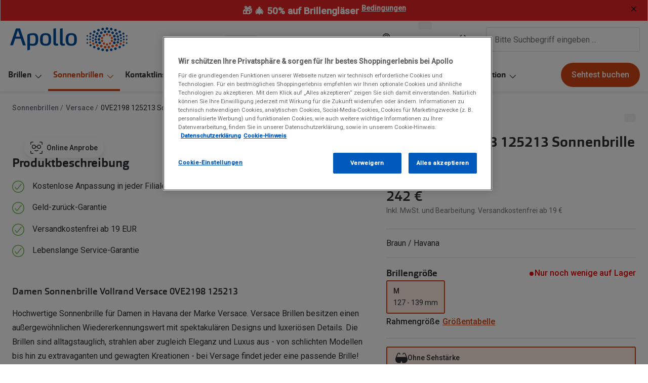

--- FILE ---
content_type: text/html; charset=utf-8
request_url: https://www.apollo.de/sonnenbrillen/p-versace-0ve2198-125213-10442144/8053672916072
body_size: 118112
content:
<!DOCTYPE html><html lang="de"><head><meta charSet="utf-8"/><meta name="viewport" content="width=device-width, initial-scale=1"/><link rel="preconnect" href="https://cdn.jsdelivr.net/"/><title>Versace 0VE2198 125213 Damen Sonnenbrille in Havana | Apollo</title><link rel="canonical" href="https://www.apollo.de/sonnenbrillen/p-versace-0ve2198-125213-10442144/8053672916072"/><meta name="robots" content="index, follow, max-image-preview:large"/><meta property="og:url" content="https://www.apollo.de/sonnenbrillen/p-versace-0ve2198-125213-10442144/8053672916072"/><meta property="og:site_name" content="Apollo Brillen &amp; Kontaktlinsen"/><meta property="og:title" content="Versace 0VE2198 125213 Damen Sonnenbrille in Havana | Apollo"/><meta name="description" content="Entdecken Sie die Sonnenbrille Versace 0VE2198 125213 in Havana jetzt bei Apollo und genießen Sie Bestpreisgarantie. Hier kontaktlos online bestellen!"/><meta property="og:description" content="Entdecken Sie die Sonnenbrille Versace 0VE2198 125213 in Havana jetzt bei Apollo und genießen Sie Bestpreisgarantie. Hier kontaktlos online bestellen!"/><meta name="twitter:site" content="https://www.apollo.de/sonnenbrillen/p-versace-0ve2198-125213-10442144/8053672916072"/><meta name="twitter:card" content="summary_large_image"/><meta name="twitter:image" content="https://gv-flexvault.imgix.net/8053672916072-front-sobri-ve-0ve2198-125213.png?q=70&amp;w=1200&amp;h=630&amp;fit=fill&amp;fm=jpeg"/><meta property="og:image" content="https://gv-flexvault.imgix.net/8053672916072-front-sobri-ve-0ve2198-125213.png?q=70&amp;w=1200&amp;h=630&amp;fit=fill&amp;fm=jpeg"/><meta property="og:image:width" content="1200"/><meta property="og:image:height" content="630"/><meta name="next-head-count" content="17"/><meta charSet="UTF-8"/><link rel="preconnect" href="https://www.googletagmanager.com"/><link rel="preconnect" href="https://www.google-analytics.com"/><script>
              (function(w,d,s,l,i){
                w[l]=w[l]||[];
                w[l].push({'gtm.start': new Date().getTime(),event:'gtm.js'});
                var f=d.getElementsByTagName(s)[0],
                    j=d.createElement(s),
                    dl=l!='dataLayer'?'&l='+l:'';
                j.async=true;
                j.src='https://www.googletagmanager.com/gtm.js?id='+i+dl;
                f.parentNode.insertBefore(j,f);
              })(window,document,'script','dataLayer','GTM-5BL9KQJJ');
            </script><link rel="preconnect" href="https://fonts.googleapis.com"/><link href="https://fonts.googleapis.com/css2?family=Roboto:wght@400;500&amp;display=swap" rel="stylesheet"/><link rel="preload" as="font" href="https://assets.grandvision.io/global/orgon-regular.woff2" type="font/woff2" crossorigin="anonymous"/><link rel="preload" as="font" href="https://assets.grandvision.io/global/orgon-medium.woff2" type="font/woff2" crossorigin="anonymous"/><link rel="preload" as="font" href="https://assets.grandvision.io/global/orgon-bold.woff2" type="font/woff2" crossorigin="anonymous"/><style>

    @font-face {
      font-family: 'Orgon';
      src: url('https://assets.grandvision.io/global/orgon-regular.woff2') format('woff2'), url('https://assets.grandvision.io/global/orgon-regular.woff') format('woff');
      font-weight: 400;
      font-display: swap;
    }

    @font-face {
      font-family: 'Orgon';
      src: url('https://assets.grandvision.io/global/orgon-medium.woff2') format('woff2'), url('https://assets.grandvision.io/global/orgon-medium.woff') format('woff');
      font-weight: 500;
      font-display: swap;
    }

    @font-face {
      font-family: 'Orgon';
      src: url('https://assets.grandvision.io/global/orgon-bold.woff2') format('woff2'), url('https://assets.grandvision.io/global/orgon-bold.woff') format('woff');
      font-weight: 700;
      font-display: swap;
    }</style><link rel="preconnect" href="https://auth.apollo.de"/><link rel="apple-touch-icon" sizes="180x180" href="/favicon/apple-touch-icon.png"/><link rel="icon" type="image/png" sizes="32x32" href="/favicon/favicon-32x32.png"/><link rel="icon" type="image/png" sizes="16x16" href="/favicon/favicon-16x16.png"/><link rel="manifest" href="/favicon/site.webmanifest"/><link rel="mask-icon" href="/favicon/safari-pinned-tab.svg" color="#002f72"/><meta name="msapplication-TileColor" content="#ffffff"/><meta name="theme-color" content="#ffffff"/><link rel="preload" href="https://assets.grandvision.io/de-apollo/_next/static/pages/_app-80ab2de238ef92ef.css" as="style"/><link rel="stylesheet" href="https://assets.grandvision.io/de-apollo/_next/static/pages/_app-80ab2de238ef92ef.css" data-n-g=""/><link rel="preload" href="https://assets.grandvision.io/de-apollo/_next/static/5801-c2515e88769fc972.css" as="style"/><link rel="stylesheet" href="https://assets.grandvision.io/de-apollo/_next/static/5801-c2515e88769fc972.css" data-n-p=""/><link rel="preload" href="https://assets.grandvision.io/de-apollo/_next/static/pages/templates/product-detail/sunglasses-0342cc46a44552f4.css" as="style"/><link rel="stylesheet" href="https://assets.grandvision.io/de-apollo/_next/static/pages/templates/product-detail/sunglasses-0342cc46a44552f4.css" data-n-p=""/><noscript data-n-css=""></noscript><script defer="" nomodule="" src="https://assets.grandvision.io/de-apollo/_next/static/chunks/polyfills-c67a75d1b6f99dc8.js"></script><script src="https://assets.grandvision.io/de-apollo/_next/static/chunks/webpack-8b683f0b93d66a45.js" defer=""></script><script src="https://assets.grandvision.io/de-apollo/_next/static/chunks/framework-80249bf92f2d839f.js" defer=""></script><script src="https://assets.grandvision.io/de-apollo/_next/static/chunks/main-9b1a6610e98d352a.js" defer=""></script><script src="https://assets.grandvision.io/de-apollo/_next/static/chunks/pages/_app-6ba6f63597b361e2.js" defer=""></script><script src="https://assets.grandvision.io/de-apollo/_next/static/chunks/2639-bf21d07dcb3809b4.js" defer=""></script><script src="https://assets.grandvision.io/de-apollo/_next/static/chunks/9077-67390a972ee9ff48.js" defer=""></script><script src="https://assets.grandvision.io/de-apollo/_next/static/chunks/517-ce7fe592a1a15354.js" defer=""></script><script src="https://assets.grandvision.io/de-apollo/_next/static/chunks/7987-3ffa7af127f13845.js" defer=""></script><script src="https://assets.grandvision.io/de-apollo/_next/static/chunks/4807-f6531836fef36b09.js" defer=""></script><script src="https://assets.grandvision.io/de-apollo/_next/static/chunks/7125-6b00af4c25a54d8f.js" defer=""></script><script src="https://assets.grandvision.io/de-apollo/_next/static/chunks/1509-2a83470e67a74aa8.js" defer=""></script><script src="https://assets.grandvision.io/de-apollo/_next/static/chunks/6807-e586d3ccca19b934.js" defer=""></script><script src="https://assets.grandvision.io/de-apollo/_next/static/chunks/2715-d9b59ab77433222a.js" defer=""></script><script src="https://assets.grandvision.io/de-apollo/_next/static/chunks/2299-32869fc35952f01a.js" defer=""></script><script src="https://assets.grandvision.io/de-apollo/_next/static/chunks/pages/templates/product-detail/sunglasses-1d30b0f25482f5a6.js" defer=""></script><script src="https://assets.grandvision.io/de-apollo/_next/static/bX6MBDDhP7RIeTIIuiYEa/_buildManifest.js" defer=""></script><script src="https://assets.grandvision.io/de-apollo/_next/static/bX6MBDDhP7RIeTIIuiYEa/_ssgManifest.js" defer=""></script></head><body><noscript><iframe src="https://www.googletagmanager.com/ns.html?id=GTM-5BL9KQJJ" height="0" width="0" style="display:none;visibility:hidden"></iframe></noscript><div id="app-container"><div id="__next"><div class="Toastify"></div><div class="page-layout page-layout--with-header page-layout--with-nav"><a href="#main-content" class="_skipLink_1ryvl_1"><span class="_text_3kw2f_1 _text-body_3kw2f_195 _skipLink__text_1ryvl_27">Weiter zum Inhalt</span></a><div class="page-layout__header"><div class="header"><header class="header__header" role="banner"><div class="site-container header__container"><button class="header__hamburger" type="button" aria-label="Menü öffnen" data-element-id="MainNav"><div class="icon icon--hamburger" style="width:24px;height:24px"></div></button><div class="header__logo-wrapper"><a class="logo header__logo" href="/" title="Home" data-t="logo-link" data-element-id="MainNav_Logo"><img class="logo__img" src="//gv-brxm.imgix.net/binaries/_ht_1701700352137/content/gallery/de-apollo/logos/de-apollo-logo.svg" alt="Apollo" data-t="logo-image"/></a></div><nav class="header-menu" aria-label="Übersicht"><div class="header-menu__icons"><button type="button" class="header-menu__search-button header-menu__icon" aria-label="Suchen" data-element-id="MainNav_Search"><div class="icon icon--search" style="width:24px;height:24px"></div></button><a class="header-menu__icon" href="/filialen" aria-label="Ein Geschäft finden" title="Ein Geschäft finden" data-element-id="MainNav_StoreLocator"><div class="icon icon--location" style="width:24px;height:24px"></div></a><div class="wishlist-loader"><div class="wishlist-loader__skeleton"><svg aria-label="Wird geladen..." aria-busy="true" class="_skeleton_167pl_1" height="16" width="100%" fill="none" xmlns="http://www.w3.org/2000/svg"><rect clip-path="url(#clip-path-:R1erajbcm:)" x="0" y="0" width="100%" height="16" style="--gradient-id:url(#gradient-:R1erajbcm:)"></rect><defs><linearGradient id="gradient-:R1erajbcm:"><stop offset="10%" class="_backgroundStop_167pl_11"><animate attributeName="offset" values="-1.5; 1" dur="1.5s" repeatCount="indefinite"></animate></stop><stop offset="50%" class="_shimmerStop_167pl_15"><animate attributeName="offset" values="-1.5; 1.5" dur="1.5s" repeatCount="indefinite"></animate></stop><stop offset="90%" class="_backgroundStop_167pl_11"><animate attributeName="offset" values="-1.5; 2" dur="1.5s" repeatCount="indefinite"></animate></stop></linearGradient></defs><clipPath id="clip-path-:R1erajbcm:"><rect width="100%" height="16" rx="5" fill="currentColor"></rect></clipPath></svg></div></div></div></nav><div class="header__search header__search--desktop" role="search"><input class="search-bar__input" placeholder="Bitte Suchbegriff eingeben ..." data-t="search-bar" aria-label="suchen" value=""/></div></div></header><nav class="site-nav" data-t="site-nav" aria-label="Alle Kategorien"><div class="site-container site-nav__container"><ul class="site-nav__menu"><li class="site-nav-item" data-t="site-nav-item"><a class="site-nav-item__link" href="/brillen" aria-haspopup="true" aria-expanded="false" data-t="site-nav-item-link" data-element-id="MainNav_Brill">Brillen<div class="icon icon--chevron-down" style="width:18px;height:18px"></div></a><div data-t="site-nav-submenu" aria-hidden="true" class="submenu"><div class="submenu__content"><div class="submenu__column"><a class="submenu__link" href="/brillen" data-t="submenu-title-link" tabindex="-1" data-element-id="MainNav_Brill_AlleB"><div class="typography-heading typography-heading--small submenu__title" data-t="typography-heading">Alle Brillen</div></a><ul aria-label="Alle Brillen" class="submenu__items submenu__level-1"><li class="submenu__item"><a class="submenu__link" href="/brillen/damen" data-element-id="MainNav_Brill_AlleB_Damen" tabindex="-1">Damen</a></li><li class="submenu__item"><a class="submenu__link" href="/brillen/herren" data-element-id="MainNav_Brill_AlleB_Herre" tabindex="-1">Herren</a></li><li class="submenu__item"><a class="submenu__link" href="/brillen/kinder" data-element-id="MainNav_Brill_AlleB_Kinde" tabindex="-1">Kinder</a></li><li class="submenu__item"><a class="submenu__link" href="/brillen/gleitsicht" data-element-id="MainNav_Brill_AlleB_Gleit" tabindex="-1">Gleitsicht</a></li><li class="submenu__item"><a class="submenu__link" href="/ai-glasses" data-element-id="MainNav_Brill_AlleB_AiGla" tabindex="-1">AI Glasses</a></li><li class="submenu__item"><a class="submenu__link" href="/brillen/hoerbrille" data-element-id="MainNav_Brill_AlleB_Hrbri" tabindex="-1">Hörbrillen</a></li><li class="submenu__item"><a class="submenu__link" href="/brillen/lesebrillen" data-element-id="MainNav_Brill_AlleB_Leseb" tabindex="-1">Lesebrillen</a></li><li class="submenu__item"><a class="submenu__link" href="/angebote/sale/brillen" data-element-id="MainNav_Brill_AlleB_Sale" tabindex="-1">Sale</a></li><li class="submenu__item"><a class="submenu__link" href="/brillen/kategorien" data-element-id="MainNav_Brill_AlleB_Weite" tabindex="-1">Weitere Brillen-Kategorien</a></li></ul></div><div class="submenu__column"><a class="submenu__link" href="/marken" data-t="submenu-title-link" tabindex="-1" data-element-id="MainNav_Brill_Marke"><div class="typography-heading typography-heading--small submenu__title" data-t="typography-heading">Marken</div></a><ul aria-label="Marken" class="submenu__items submenu__level-1"><li class="submenu__item"><a class="submenu__link" href="/brillen/ray-ban" data-element-id="MainNav_Brill_Marke_RayBa" tabindex="-1">Ray-Ban</a></li><li class="submenu__item"><a class="submenu__link" href="/brillen/dbyd" data-element-id="MainNav_Brill_Marke_Dbyd" tabindex="-1">DbyD</a></li><li class="submenu__item"><a class="submenu__link" href="/brillen/changeme" data-element-id="MainNav_Brill_Marke_Chang" tabindex="-1">ChangeMe!</a></li><li class="submenu__item"><a class="submenu__link" href="/brillen/seen" data-element-id="MainNav_Brill_Marke_Seen" tabindex="-1">Seen</a></li><li class="submenu__item"><a class="submenu__link" href="/brillen/gucci" data-element-id="MainNav_Brill_Marke_Gucci" tabindex="-1">Gucci</a></li><li class="submenu__item"><a class="submenu__link" href="/brillen/unofficial" data-element-id="MainNav_Brill_Marke_Unoff" tabindex="-1">Unofficial</a></li><li class="submenu__item"><a class="submenu__link" href="/brillen/michael-kors" data-element-id="MainNav_Brill_Marke_Micha" tabindex="-1">Michael Kors</a></li><li class="submenu__item"><a class="submenu__link" href="/brillen/miu-miu" data-element-id="MainNav_Brill_Marke_MiuMi" tabindex="-1">Miu Miu</a></li><li class="submenu__item"><a class="submenu__link" href="/marken" data-element-id="MainNav_Brill_Marke_AlleM" tabindex="-1">alle Marken bei Apollo</a></li></ul></div><div class="submenu__column"><a class="submenu__link" href="/ratgeber/brillen/glaspakete" data-t="submenu-title-link" tabindex="-1" data-element-id="MainNav_Brill_Glser"><div class="typography-heading typography-heading--small submenu__title" data-t="typography-heading">Gläser</div></a><ul aria-label="Gläser" class="submenu__items submenu__level-1"><li class="submenu__item"><a class="submenu__link" href="/ratgeber/brillen/glaspakete" data-element-id="MainNav_Brill_Glser_Glasp" tabindex="-1">Glaspakete</a></li><li class="submenu__item"><a class="submenu__link" href="/ratgeber/brillen/glasoptionen" data-element-id="MainNav_Brill_Glser_Glasv" tabindex="-1">Glasveredelungen</a></li><li class="submenu__item"><a class="submenu__link" href="/ratgeber/brillen/brillenglaeser" data-element-id="MainNav_Brill_Glser_Brill" tabindex="-1">Brillenglas Typen</a></li><li class="submenu__item"><a class="submenu__link" href="/inspiration/transitions" data-element-id="MainNav_Brill_Glser_Trans" tabindex="-1">Transitions Gläser</a></li><li class="submenu__item"><a class="submenu__link" href="ratgeber/brillen/blaulichtfilter-brillen" data-element-id="MainNav_Brill_Glser_Blaul" tabindex="-1">Blaulichtfilter</a></li></ul></div><div class="submenu__column"><div class="typography-heading typography-heading--small submenu__title" data-t="typography-heading">Trends</div><ul aria-label="Trends" class="submenu__items submenu__level-1"><li class="submenu__item"><a class="submenu__link" href="https://www.apollo.de/inspiration/oakley-meta" data-element-id="MainNav_Brill_Trend_Oakle" tabindex="-1">Oakley Meta</a></li><li class="submenu__item"><a class="submenu__link" href="/inspiration/nuance" data-element-id="MainNav_Brill_Trend_Nuanc" tabindex="-1">Nuance Audio</a></li><li class="submenu__item"><a class="submenu__link" href="/inspiration/ray-ban-meta" data-element-id="MainNav_Brill_Trend_RayBa" tabindex="-1">Ray-Ban Meta</a></li></ul></div><div class="submenu__column"><a class="submenu__link" href="/zubehoer" data-t="submenu-title-link" tabindex="-1" data-element-id="MainNav_Brill_Zubeh"><div class="typography-heading typography-heading--small submenu__title" data-t="typography-heading">Zubehör</div></a><ul aria-label="Zubehör" class="submenu__items submenu__level-1"><li class="submenu__item"><a class="submenu__link" href="/inspiration/changeme-brillen" data-element-id="MainNav_Brill_Zubeh_Chang" tabindex="-1">ChangeMe Zubehör</a></li><li class="submenu__item"><a class="submenu__link" href="/zubehoer/brillenbugel" data-element-id="MainNav_Brill_Zubeh_Brill" tabindex="-1">Brillenbügel</a></li><li class="submenu__item"><a class="submenu__link" href="/zubehoer/ketten-bander" data-element-id="MainNav_Brill_Zubeh_Brill" tabindex="-1">Brillenkettchen</a></li><li class="submenu__item"><a class="submenu__link" href="/zubehoer/brillenetuis" data-element-id="MainNav_Brill_Zubeh_Brill" tabindex="-1">Brillenetuis</a></li></ul></div><div class="submenu__column"><div class="typography-heading typography-heading--small submenu__title" data-t="typography-heading">Sonstiges</div><ul aria-label="Sonstiges" class="submenu__items submenu__level-1"><li class="submenu__item"><a class="submenu__link" href="https://www.apollo.de/service/online-services/brillenberater" data-element-id="MainNav_Brill_Sonst_Brill" tabindex="-1">Brillenberater</a></li><li class="submenu__item"><a class="submenu__link" href="/service/apollo-plus" data-element-id="MainNav_Brill_Sonst_Apoll" tabindex="-1">Apollo+ Brillen mieten statt kaufen</a></li></ul></div></div></div></li><li class="site-nav-item _is_active" data-t="site-nav-item"><a class="site-nav-item__link" href="/sonnenbrillen" aria-haspopup="true" aria-expanded="false" data-t="site-nav-item-link" data-element-id="MainNav_Sonne">Sonnenbrillen<div class="icon icon--chevron-down" style="width:18px;height:18px"></div></a><div data-t="site-nav-submenu" aria-hidden="true" class="submenu"><div class="submenu__content"><div class="submenu__column"><div class="typography-heading typography-heading--small submenu__title" data-t="typography-heading">Kategorien</div><ul aria-label="Kategorien" class="submenu__items submenu__level-1"><li class="submenu__item"><a class="submenu__link" href="/sonnenbrillen" data-element-id="MainNav_Sonne_Kateg_AlleS" tabindex="-1">Alle Sonnenbrillen</a></li><li class="submenu__item"><a class="submenu__link" href="/sonnenbrillen/damen" data-element-id="MainNav_Sonne_Kateg_Damen" tabindex="-1">Damen</a></li><li class="submenu__item"><a class="submenu__link" href="/sonnenbrillen/herren" data-element-id="MainNav_Sonne_Kateg_Herre" tabindex="-1">Herren</a></li><li class="submenu__item"><a class="submenu__link" href="/sonnenbrillen/kinder" data-element-id="MainNav_Sonne_Kateg_Kinde" tabindex="-1">Kinder</a></li><li class="submenu__item"><a class="submenu__link" href="/sonnenbrillen/gleitsicht" data-element-id="MainNav_Sonne_Kateg_Gleit" tabindex="-1">Gleitsichtsonnenbrillen</a></li><li class="submenu__item"><a class="submenu__link" href="/sonnenbrillen/mit-sehstaerke" data-element-id="MainNav_Sonne_Kateg_Sonne" tabindex="-1">Sonnenbrillen mit Sehstärke</a></li><li class="submenu__item"><a class="submenu__link" href="/sonnenbrillen/sportlich?q=sonnenbrille" data-element-id="MainNav_Sonne_Kateg_Sport" tabindex="-1">Sportsonnenbrillen</a></li><li class="submenu__item"><a class="submenu__link" href="/angebote/sale/sonnenbrillen" data-element-id="MainNav_Sonne_Kateg_Sale" tabindex="-1">Sale</a></li><li class="submenu__item"><a class="submenu__link" href="/sonnenbrillen/kategorien" data-element-id="MainNav_Sonne_Kateg_Weite" tabindex="-1">Weitere Sonnenbrillen Kategorien</a></li></ul></div><div class="submenu__column"><a class="submenu__link" href="/marken" data-t="submenu-title-link" tabindex="-1" data-element-id="MainNav_Sonne_Marke"><div class="typography-heading typography-heading--small submenu__title" data-t="typography-heading">Marken</div></a><ul aria-label="Marken" class="submenu__items submenu__level-1"><li class="submenu__item"><a class="submenu__link" href="/sonnenbrillen/ray-ban" data-element-id="MainNav_Sonne_Marke_RayBa" tabindex="-1">Ray-Ban</a></li><li class="submenu__item"><a class="submenu__link" href="/ai-glasses/ray-ban-meta" data-element-id="MainNav_Sonne_Marke_RayBa" tabindex="-1">Ray-Ban META</a></li><li class="submenu__item"><a class="submenu__link" href="/sonnenbrillen/oakley" data-element-id="MainNav_Sonne_Marke_Oakle" tabindex="-1">Oakley</a></li><li class="submenu__item"><a class="submenu__link" href="/ai-glasses/oakley-meta" data-element-id="MainNav_Sonne_Marke_Oakle" tabindex="-1">Oakley META</a></li><li class="submenu__item"><a class="submenu__link" href="/sonnenbrillen/dbyd" data-element-id="MainNav_Sonne_Marke_Dbyd" tabindex="-1">DbyD</a></li><li class="submenu__item"><a class="submenu__link" href="/sonnenbrillen/miu-miu" data-element-id="MainNav_Sonne_Marke_MiuMi" tabindex="-1">Miu Miu</a></li><li class="submenu__item"><a class="submenu__link" href="/sonnenbrillen/prada" data-element-id="MainNav_Sonne_Marke_Prada" tabindex="-1">Prada</a></li><li class="submenu__item"><a class="submenu__link" href="/sonnenbrillen/michael-kors" data-element-id="MainNav_Sonne_Marke_Micha" tabindex="-1">Michael Kors</a></li><li class="submenu__item"><a class="submenu__link" href="/marken" data-element-id="MainNav_Sonne_Marke_AlleM" tabindex="-1">alle Marken bei Apollo</a></li></ul></div><div class="submenu__column"><div class="typography-heading typography-heading--small submenu__title" data-t="typography-heading">Trends</div><ul aria-label="Trends" class="submenu__items submenu__level-1"><li class="submenu__item"><a class="submenu__link" href="/sonnenbrillen/nachhaltig" data-element-id="MainNav_Sonne_Trend_Nachh" tabindex="-1">Nachhaltige Sonnenbrillen</a></li><li class="submenu__item"><a class="submenu__link" href="https://www.apollo.de/inspiration/oakley-meta" data-element-id="MainNav_Sonne_Trend_Oakle" tabindex="-1">Oakley Meta</a></li><li class="submenu__item"><a class="submenu__link" href="/sonnenbrillen/ray-ban/pulse" data-element-id="MainNav_Sonne_Trend_RayBa" tabindex="-1">Ray-Ban Pulse</a></li><li class="submenu__item"><a class="submenu__link" href="/inspiration/ray-ban-meta" data-element-id="MainNav_Sonne_Trend_RayBa" tabindex="-1">Ray-Ban Meta</a></li><li class="submenu__item"><a class="submenu__link" href="/sonnenbrillen/ray-ban/reverse" data-element-id="MainNav_Sonne_Trend_RayBa" tabindex="-1">Ray-Ban Reverse</a></li><li class="submenu__item"><a class="submenu__link" href="/inspiration/sport-sonnenbrillen" data-element-id="MainNav_Sonne_Trend_Sport" tabindex="-1">Sport Sonnenbrillen</a></li><li class="submenu__item"><a class="submenu__link" href="https://www.apollo.de/inspiration/geschenkideen" data-element-id="MainNav_Sonne_Trend_Gesch" tabindex="-1">Geschenkideen</a></li></ul></div><div class="submenu__column"><a class="submenu__link" href="/zubehoer" data-t="submenu-title-link" tabindex="-1" data-element-id="MainNav_Sonne_Zubeh"><div class="typography-heading typography-heading--small submenu__title" data-t="typography-heading">Zubehör</div></a><ul aria-label="Zubehör" class="submenu__items submenu__level-1"><li class="submenu__item"><a class="submenu__link" href="/zubehoer/ketten-bander" data-element-id="MainNav_Sonne_Zubeh_Brill" tabindex="-1">Brillenkettchen</a></li><li class="submenu__item"><a class="submenu__link" href="/zubehoer/sonnenbrillen-vorhanger" data-element-id="MainNav_Sonne_Zubeh_Sonne" tabindex="-1">Sonnenbrillen Clips</a></li></ul></div><div class="submenu__column"><div class="typography-heading typography-heading--small submenu__title" data-t="typography-heading">Neu</div><ul aria-label="Neu" class="submenu__items submenu__level-1"><li class="submenu__item"><a class="submenu__link" href="https://www.apollo.de/sonnenbrillen/sportlich/ski" data-element-id="MainNav_Sonne_Neu_Skibr" tabindex="-1">Skibrillen</a></li><li class="submenu__item"><a class="submenu__link" href="/sonnenbrillen/bliz" data-element-id="MainNav_Sonne_Neu_BlizS" tabindex="-1">Bliz Sonnenbrillen</a></li><li class="submenu__item"><a class="submenu__link" href="/inspiration/nuance" data-element-id="MainNav_Sonne_Neu_Nuanc" tabindex="-1">Nuance Audio</a></li></ul></div></div></div></li><li class="site-nav-item" data-t="site-nav-item"><a class="site-nav-item__link" href="/kontaktlinsen" aria-haspopup="true" aria-expanded="false" data-t="site-nav-item-link" data-element-id="MainNav_Konta">Kontaktlinsen<div class="icon icon--chevron-down" style="width:18px;height:18px"></div></a><div data-t="site-nav-submenu" aria-hidden="true" class="submenu"><div class="submenu__content"><div class="submenu__column"><a class="submenu__link" href="/kontaktlinsen" data-t="submenu-title-link" tabindex="-1" data-element-id="MainNav_Konta_Konta"><div class="typography-heading typography-heading--small submenu__title" data-t="typography-heading">Kontaktlinsen-Sortiment</div></a><ul aria-label="Kontaktlinsen-Sortiment" class="submenu__items submenu__level-1"><li class="submenu__item"><a class="submenu__link" href="/kontaktlinsen/tageslinsen" data-element-id="MainNav_Konta_Konta_Tages" tabindex="-1">Tageslinsen</a></li><li class="submenu__item"><a class="submenu__link" href="/kontaktlinsen/wochenlinsen" data-element-id="MainNav_Konta_Konta_Woche" tabindex="-1">Wochenlinsen</a></li><li class="submenu__item"><a class="submenu__link" href="/kontaktlinsen/monatslinsen" data-element-id="MainNav_Konta_Konta_Monat" tabindex="-1">Monatslinsen</a></li><li class="submenu__item"><a class="submenu__link" href="/kontaktlinsen/farblinsen" data-element-id="MainNav_Konta_Konta_Farbl" tabindex="-1">Farblinsen</a></li><li class="submenu__item"><a class="submenu__link" href="/kontaktlinsen/farblinsen/halloween-kontaktlinsen" data-element-id="MainNav_Konta_Konta_Motiv" tabindex="-1">Motivlinsen</a></li><li class="submenu__item"><a class="submenu__link" href="/kontaktlinsen/tag-und-nacht-linsen" data-element-id="MainNav_Konta_Konta_TagUn" tabindex="-1">Tag-und Nachtlinsen</a></li><li class="submenu__item"><a class="submenu__link" href="/kontaktlinsen/sphaerisch" data-element-id="MainNav_Konta_Konta_Sphri" tabindex="-1">Sphärische Kontaktlinsen</a></li><li class="submenu__item"><a class="submenu__link" href="/kontaktlinsen/torisch" data-element-id="MainNav_Konta_Konta_Toris" tabindex="-1">Torische Kontaktlinsen</a></li><li class="submenu__item"><a class="submenu__link" href="/kontaktlinsen/multifokallinsen" data-element-id="MainNav_Konta_Konta_Multi" tabindex="-1">Multifokale Kontaktlinsen</a></li></ul></div><div class="submenu__column"><div class="typography-heading typography-heading--small submenu__title" data-t="typography-heading">Marken</div><ul aria-label="Marken" class="submenu__items submenu__level-1"><li class="submenu__item"><a class="submenu__link" href="/kontaktlinsen/iwear" data-element-id="MainNav_Konta_Marke_Iwear" tabindex="-1">iWear</a></li><li class="submenu__item"><a class="submenu__link" href="/kontaktlinsen/acuvue" data-element-id="MainNav_Konta_Marke_Acuvu" tabindex="-1">Acuvue</a></li><li class="submenu__item"><a class="submenu__link" href="/kontaktlinsen/airoptix" data-element-id="MainNav_Konta_Marke_AirOp" tabindex="-1">Air Optix</a></li><li class="submenu__item"><a class="submenu__link" href="/kontaktlinsen/avaira-vitality" data-element-id="MainNav_Konta_Marke_Avair" tabindex="-1">Avaira Vitality</a></li><li class="submenu__item"><a class="submenu__link" href="/kontaktlinsen/biofinity" data-element-id="MainNav_Konta_Marke_Biofi" tabindex="-1">Biofinity</a></li><li class="submenu__item"><a class="submenu__link" href="/kontaktlinsen/biotrue" data-element-id="MainNav_Konta_Marke_Biotr" tabindex="-1">Biotrue</a></li><li class="submenu__item"><a class="submenu__link" href="/kontaktlinsen/dailies" data-element-id="MainNav_Konta_Marke_Daili" tabindex="-1">Dailies</a></li><li class="submenu__item"><a class="submenu__link" href="/kontaktlinsen/precision1" data-element-id="MainNav_Konta_Marke_Preci" tabindex="-1">Precision1</a></li><li class="submenu__item"><a class="submenu__link" href="/kontaktlinsen/proclear" data-element-id="MainNav_Konta_Marke_Procl" tabindex="-1">Proclear</a></li></ul></div><div class="submenu__column"><a class="submenu__link" href="/kontaktlinsen/pflegemittel" data-t="submenu-title-link" tabindex="-1" data-element-id="MainNav_Konta_Pfleg"><div class="typography-heading typography-heading--small submenu__title" data-t="typography-heading">Pflegemittel</div></a><ul aria-label="Pflegemittel" class="submenu__items submenu__level-1"><li class="submenu__item"><a class="submenu__link" href="/kontaktlinsen/pflegemittel/all-in-one-pflege" data-element-id="MainNav_Konta_Pfleg_AllIn" tabindex="-1">All in One Pflege</a></li><li class="submenu__item"><a class="submenu__link" href="/kontaktlinsen/pflegemittel/kochsalzloesung" data-element-id="MainNav_Konta_Pfleg_Kochs" tabindex="-1">Kochsalzlösung</a></li><li class="submenu__item"><a class="submenu__link" href="/kontaktlinsen/pflegemittel/hartlinsenpflege" data-element-id="MainNav_Konta_Pfleg_Pfleg" tabindex="-1">Pflegemittel für harte Kontaktlinsen</a></li><li class="submenu__item"><a class="submenu__link" href="/kontaktlinsen/pflegemittel/peroxid-pflege" data-element-id="MainNav_Konta_Pfleg_Perox" tabindex="-1">Peroxid Pflege</a></li><li class="submenu__item"><a class="submenu__link" href="/kontaktlinsen/pflegemittel/reisegroessen" data-element-id="MainNav_Konta_Pfleg_Reise" tabindex="-1">Reisegrößen</a></li></ul></div><div class="submenu__column"><div class="typography-heading typography-heading--small submenu__title" data-t="typography-heading">Tipp</div><ul aria-label="Tipp" class="submenu__items submenu__level-1"><li class="submenu__item"><a class="submenu__link" href="/service/online-services/kontaktlinsen-abo" data-element-id="MainNav_Konta_Tipp_Konta" tabindex="-1">Kontaktlinsen Abo</a></li><li class="submenu__item"><a class="submenu__link" href="/service/kontaktlinsen-probetragen" data-element-id="MainNav_Konta_Tipp_Konta" tabindex="-1">Kontaktlinsen Probetragen</a></li></ul></div></div></div></li><li class="site-nav-item" data-t="site-nav-item"><a class="site-nav-item__link" href="/akustik" aria-haspopup="true" aria-expanded="false" data-t="site-nav-item-link" data-element-id="MainNav_Hraku">Hörakustik<div class="icon icon--chevron-down" style="width:18px;height:18px"></div></a><div data-t="site-nav-submenu" aria-hidden="true" class="submenu"><div class="submenu__content"><div class="submenu__column"><div class="typography-heading typography-heading--small submenu__title" data-t="typography-heading">Kategorien</div><ul aria-label="Kategorien" class="submenu__items submenu__level-1"><li class="submenu__item"><a class="submenu__link" href="/zubehoer/gehorschutz" data-element-id="MainNav_Hraku_Kateg_Gehrs" tabindex="-1">Gehörschutz</a></li><li class="submenu__item"><a class="submenu__link" href="/akustik/hoergeraete" data-element-id="MainNav_Hraku_Kateg_Hrger" tabindex="-1">Hörgeräte</a><ul aria-label="Hörgeräte" class="submenu__items submenu__level-2"><li class="submenu__item"><a class="submenu__link" href="/zubehoer?accessoryType=Hörgeräte+Zubehör" data-element-id="MainNav_Hraku_Kateg_Hrger" tabindex="-1">Hörgeräte Zubehör</a></li><li class="submenu__item"><a class="submenu__link" href="/angebote/signia-active" data-element-id="MainNav_Hraku_Kateg_Hrger" tabindex="-1">Signia Active</a></li></ul></li></ul></div></div></div></li><li class="site-nav-item" data-t="site-nav-item"><a class="site-nav-item__link" href="/zubehoer" aria-haspopup="true" aria-expanded="false" data-t="site-nav-item-link" data-element-id="MainNav_Zubeh">Zubehör<div class="icon icon--chevron-down" style="width:18px;height:18px"></div></a><div data-t="site-nav-submenu" aria-hidden="true" class="submenu"><div class="submenu__content"><div class="submenu__column"><div class="typography-heading typography-heading--small submenu__title" data-t="typography-heading">Brillen &amp; Sonnenbrillen</div><ul aria-label="Brillen &amp; Sonnenbrillen" class="submenu__items submenu__level-1"><li class="submenu__item"><a class="submenu__link" href="/zubehoer/brillenetuis" data-element-id="MainNav_Zubeh_Brill_Brill" tabindex="-1">Brillenetuis</a></li><li class="submenu__item"><a class="submenu__link" href="/zubehoer/brillenbugel" data-element-id="MainNav_Zubeh_Brill_Brill" tabindex="-1">Brillenbügel</a></li><li class="submenu__item"><a class="submenu__link" href="/zubehoer/brillenreinigung" data-element-id="MainNav_Zubeh_Brill_Brill" tabindex="-1">Brillenreinigung</a></li><li class="submenu__item"><a class="submenu__link" href="/zubehoer/ketten-bander" data-element-id="MainNav_Zubeh_Brill_Brill" tabindex="-1">Brillenkettchen</a></li><li class="submenu__item"><a class="submenu__link" href="/zubehoer/sonnenbrillen-vorhanger" data-element-id="MainNav_Zubeh_Brill_Sonne" tabindex="-1">Sonnenbrillen Clips</a></li></ul></div></div></div></li><li class="site-nav-item" data-t="site-nav-item"><a class="site-nav-item__link" href="/angebote" aria-haspopup="true" aria-expanded="false" data-t="site-nav-item-link" data-element-id="MainNav_Aktio">Aktionen<div class="icon icon--chevron-down" style="width:18px;height:18px"></div></a><div data-t="site-nav-submenu" aria-hidden="true" class="submenu"><div class="submenu__content"><div class="submenu__column"><a class="submenu__link" href="/angebote/sale" data-t="submenu-title-link" tabindex="-1" data-element-id="MainNav_Aktio_Seaso"><div class="typography-heading typography-heading--small submenu__title" data-t="typography-heading">Season Sale</div></a><ul aria-label="Season Sale" class="submenu__items submenu__level-1"><li class="submenu__item"><a class="submenu__link" href="/angebote/sale/brillen" data-element-id="MainNav_Aktio_Seaso_Brill" tabindex="-1">Brillen Sale</a></li><li class="submenu__item"><a class="submenu__link" href="/angebote/sale/sonnenbrillen" data-element-id="MainNav_Aktio_Seaso_Sonne" tabindex="-1">Sonnenbrillen Sale</a></li></ul></div><div class="submenu__column"><div class="typography-heading typography-heading--small submenu__title" data-t="typography-heading">Aktuelle Aktionen</div><ul aria-label="Aktuelle Aktionen" class="submenu__items submenu__level-1"><li class="submenu__item"><a class="submenu__link" href="/ai-glasses/ray-ban-meta" data-element-id="MainNav_Aktio_Aktue_25Ray" tabindex="-1">-25% Ray-Ban Meta Gen 1</a></li><li class="submenu__item"><a class="submenu__link" href="/brillen" data-element-id="MainNav_Aktio_Aktue_50Auf" tabindex="-1">50% auf Brillengläser</a></li><li class="submenu__item"><a class="submenu__link" href="/kontaktlinsen/iwear" data-element-id="MainNav_Aktio_Aktue_15Auf" tabindex="-1">-15% auf iWear</a></li><li class="submenu__item"><a class="submenu__link" href="/angebote" data-element-id="MainNav_Aktio_Aktue_ZurAk" tabindex="-1">zur Aktionsübersicht</a></li></ul></div></div></div></li><li class="site-nav-item" data-t="site-nav-item"><a class="site-nav-item__link" href="/service" aria-haspopup="true" aria-expanded="false" data-t="site-nav-item-link" data-element-id="MainNav_Servi">Service<div class="icon icon--chevron-down" style="width:18px;height:18px"></div></a><div data-t="site-nav-submenu" aria-hidden="true" class="submenu"><div class="submenu__content"><div class="submenu__column"><div class="typography-heading typography-heading--small submenu__title" data-t="typography-heading">Terminarten</div><ul aria-label="Terminarten" class="submenu__items submenu__level-1"><li class="submenu__item"><a class="submenu__link" href="/service/sehtest" data-element-id="MainNav_Servi_Termi_Sehte" tabindex="-1">Sehtest Pro</a></li><li class="submenu__item"><a class="submenu__link" href="https://www.apollo.de/service/augen-check-pro" data-element-id="MainNav_Servi_Termi_Augen" tabindex="-1">Augen-Check Pro</a></li><li class="submenu__item"><a class="submenu__link" href="/service/brillenberatung" data-element-id="MainNav_Servi_Termi_Brill" tabindex="-1">Brillenberatung bei Apollo</a></li><li class="submenu__item"><a class="submenu__link" href="/service/hoertest" data-element-id="MainNav_Servi_Termi_Hrtes" tabindex="-1">Hörtest Pro</a></li><li class="submenu__item"><a class="submenu__link" href="/service/fuehrerschein-sehtest" data-element-id="MainNav_Servi_Termi_Fhrer" tabindex="-1">Führerschein-Sehtest</a></li><li class="submenu__item"><a class="submenu__link" href="/service/kontaktlinsen-sehtest" data-element-id="MainNav_Servi_Termi_Konta" tabindex="-1">Kontaktlinsen Sehtest</a></li></ul></div><div class="submenu__column"><div class="typography-heading typography-heading--small submenu__title" data-t="typography-heading">Informationen</div><ul aria-label="Informationen" class="submenu__items submenu__level-1"><li class="submenu__item"><a class="submenu__link" href="/ueber-uns/engagement/onesight-foundation" data-element-id="MainNav_Servi_Infor_Onesi" tabindex="-1">OneSight Foundation</a></li><li class="submenu__item"><a class="submenu__link" href="/ueber-uns/engagement/hoergeraet-spenden" data-element-id="MainNav_Servi_Infor_Hrger" tabindex="-1">Hörgerät spenden</a></li><li class="submenu__item"><a class="submenu__link" href="/service/servicegarantien" data-element-id="MainNav_Servi_Infor_Apoll" tabindex="-1">APOLLO Garantien</a></li><li class="submenu__item"><a class="submenu__link" href="/service/payback" data-element-id="MainNav_Servi_Infor_Payba" tabindex="-1">PAYBACK Punkte sammeln</a></li></ul></div><div class="submenu__column"><div class="typography-heading typography-heading--small submenu__title" data-t="typography-heading">Apollo Services</div><ul aria-label="Apollo Services" class="submenu__items submenu__level-1"><li class="submenu__item"><a class="submenu__link" href="/service/apollo-plus" data-element-id="MainNav_Servi_Apoll_NeuAp" tabindex="-1">NEU: Apollo+ Brillen mieten statt kaufen</a></li><li class="submenu__item"><a class="submenu__link" href="/service/kontaktlinsen-probetragen" data-element-id="MainNav_Servi_Apoll_Konta" tabindex="-1">Kontaktlinsen-Probetragen</a></li><li class="submenu__item"><a class="submenu__link" href="/angebote/finanzierung" data-element-id="MainNav_Servi_Apoll_0Fina" tabindex="-1">0 % Finanzierung</a></li><li class="submenu__item"><a class="submenu__link" href="/service/hoergeraete-versicherung" data-element-id="MainNav_Servi_Apoll_Hrger" tabindex="-1">Hörgeräte Versicherung</a></li><li class="submenu__item"><a class="submenu__link" href="/service/brillenreparatur" data-element-id="MainNav_Servi_Apoll_Brill" tabindex="-1">Brillenreparatur</a></li></ul></div><div class="submenu__column"><a class="submenu__link" href="/service/online-services" data-t="submenu-title-link" tabindex="-1" data-element-id="MainNav_Servi_Onlin"><div class="typography-heading typography-heading--small submenu__title" data-t="typography-heading">Online Services</div></a><ul aria-label="Online Services" class="submenu__items submenu__level-1"><li class="submenu__item"><a class="submenu__link" href="https://bestellstatus.apollo.de/bestellstatus.htm" data-element-id="MainNav_Servi_Onlin_Beste" tabindex="-1">Bestellstatus</a></li><li class="submenu__item"><a class="submenu__link" href="/service/online-services/brille-virtuell-anprobieren" data-element-id="MainNav_Servi_Onlin_Brill" tabindex="-1">Brillen virtuell anprobieren</a></li><li class="submenu__item"><a class="submenu__link" href="/service/online-services/brillenberater" data-element-id="MainNav_Servi_Onlin_Brill" tabindex="-1">Brillenberater</a></li><li class="submenu__item"><a class="submenu__link" href="/service/online-services/kontaktlinsen-abo" data-element-id="MainNav_Servi_Onlin_Konta" tabindex="-1">Kontaktlinsen im Abo</a></li><li class="submenu__item"><a class="submenu__link" href="/service/online-services/anprobefaehige-produkte" data-element-id="MainNav_Servi_Onlin_Brill" tabindex="-1">Brillen &amp; Sonnenbrillen in Filiale anprobieren</a></li><li class="submenu__item"><a class="submenu__link" href="/ueber-uns/newsletter" data-element-id="MainNav_Servi_Onlin_Newsl" tabindex="-1">Newsletter</a></li></ul></div><div class="submenu__column"><a class="submenu__link" href="/service/haeufige-fragen" data-t="submenu-title-link" tabindex="-1" data-element-id="MainNav_Servi_Hufig"><div class="typography-heading typography-heading--small submenu__title" data-t="typography-heading">Häufige Fragen</div></a><ul aria-label="Häufige Fragen" class="submenu__items submenu__level-1"><li class="submenu__item"><a class="submenu__link" href="/service/haeufige-fragen/bestellung-und-lieferung/kontakt" data-element-id="MainNav_Servi_Hufig_Konta" tabindex="-1">Kontakt</a></li><li class="submenu__item"><a class="submenu__link" href="/service/haeufige-fragen/filialauskuenfte" data-element-id="MainNav_Servi_Hufig_Filia" tabindex="-1">Filialauskünfte</a></li><li class="submenu__item"><a class="submenu__link" href="/service/haeufige-fragen/ruecksendung-und-erstattung" data-element-id="MainNav_Servi_Hufig_Rckse" tabindex="-1">Rücksendung &amp; Erstattung</a></li><li class="submenu__item"><a class="submenu__link" href="/service/haeufige-fragen/mein-konto-und-technische-fragen" data-element-id="MainNav_Servi_Hufig_MeinK" tabindex="-1">Mein Konto &amp; technische Fragen</a></li><li class="submenu__item"><a class="submenu__link" href="/service/haeufige-fragen/produkte-und-abos" data-element-id="MainNav_Servi_Hufig_Produ" tabindex="-1">Produkte &amp; Abos</a></li><li class="submenu__item"><a class="submenu__link" href="/service/haeufige-fragen/bestellung-und-lieferung" data-element-id="MainNav_Servi_Hufig_Beste" tabindex="-1">Bestellung &amp; Lieferung</a></li><li class="submenu__item"><a class="submenu__link" href="/service/haeufige-fragen/zahlung-und-gutscheinkarten" data-element-id="MainNav_Servi_Hufig_Zahlu" tabindex="-1">Zahlung &amp; Gutscheinkarten</a></li></ul></div><div class="submenu__column"><a class="submenu__link" href="/ruecksendung" data-t="submenu-title-link" tabindex="-1" data-element-id="MainNav_Servi_Rckse"><div class="typography-heading typography-heading--small submenu__title" data-t="typography-heading">Rücksendung</div></a></div></div></div></li><li class="site-nav-item" data-t="site-nav-item"><a class="site-nav-item__link" href="/ratgeber" aria-haspopup="true" aria-expanded="false" data-t="site-nav-item-link" data-element-id="MainNav_Ratge">Ratgeber<div class="icon icon--chevron-down" style="width:18px;height:18px"></div></a><div data-t="site-nav-submenu" aria-hidden="true" class="submenu"><div class="submenu__content"><div class="submenu__column"><a class="submenu__link" href="/ratgeber/augen-und-sehen" data-t="submenu-title-link" tabindex="-1" data-element-id="MainNav_Ratge_Augen"><div class="typography-heading typography-heading--small submenu__title" data-t="typography-heading">Augen und Sehen</div></a><ul aria-label="Augen und Sehen" class="submenu__items submenu__level-1"><li class="submenu__item"><a class="submenu__link" href="/ratgeber/augen-und-sehen/weitsichtig" data-element-id="MainNav_Ratge_Augen_Weits" tabindex="-1">Weitsichtig</a></li><li class="submenu__item"><a class="submenu__link" href="/ratgeber/augen-und-sehen/myopie-management" data-element-id="MainNav_Ratge_Augen_Kurzs" tabindex="-1">Kurzsichtigkeit bei Kindern</a></li><li class="submenu__item"><a class="submenu__link" href="/ratgeber/augen-und-sehen/unterschied-weitsichtig-alterssichtig" data-element-id="MainNav_Ratge_Augen_Unter" tabindex="-1">Unterschied Alterssichtig &amp; Weitsichtig</a></li><li class="submenu__item"><a class="submenu__link" href="/ratgeber/augen-und-sehen/diabetes" data-element-id="MainNav_Ratge_Augen_Diabe" tabindex="-1">Diabetes</a></li><li class="submenu__item"><a class="submenu__link" href="/ratgeber/augen-und-sehen/geschwollene-augen" data-element-id="MainNav_Ratge_Augen_Gesch" tabindex="-1">Geschwollene Augen</a></li><li class="submenu__item"><a class="submenu__link" href="/ratgeber/augen-und-sehen/lebensmittel-und-vitamine-fuer-gesunde-augen" data-element-id="MainNav_Ratge_Augen_Vitam" tabindex="-1">Vitamine für gesunde Augen</a></li><li class="submenu__item"><a class="submenu__link" href="/ratgeber/augen-und-sehen/augentraining" data-element-id="MainNav_Ratge_Augen_Augen" tabindex="-1">Augentraining</a></li><li class="submenu__item"><a class="submenu__link" href="/ratgeber/augen-und-sehen/kindersehtest" data-element-id="MainNav_Ratge_Augen_Kinde" tabindex="-1">Kindersehtest</a></li><li class="submenu__item"><a class="submenu__link" href="/ratgeber/augen-und-sehen/kurzsichtig" data-element-id="MainNav_Ratge_Augen_Kurzs" tabindex="-1">Kurzsichtig</a></li></ul></div><div class="submenu__column"><a class="submenu__link" href="/ratgeber/brillen" data-t="submenu-title-link" tabindex="-1" data-element-id="MainNav_Ratge_Brill"><div class="typography-heading typography-heading--small submenu__title" data-t="typography-heading">Brillen</div></a><ul aria-label="Brillen" class="submenu__items submenu__level-1"><li class="submenu__item"><a class="submenu__link" href="/ratgeber/brillen/glaspakete" data-element-id="MainNav_Ratge_Brill_Glasp" tabindex="-1">Glaspakete</a></li><li class="submenu__item"><a class="submenu__link" href="/ratgeber/brillen/glasoptionen" data-element-id="MainNav_Ratge_Brill_Glaso" tabindex="-1">Glasoptionen</a></li><li class="submenu__item"><a class="submenu__link" href="/ratgeber/brillen/brille-beim-autofahren" data-element-id="MainNav_Ratge_Brill_Brill" tabindex="-1">Brille beim Autofahren</a></li><li class="submenu__item"><a class="submenu__link" href="/ratgeber/brillen/blaulichtfilter-brillen" data-element-id="MainNav_Ratge_Brill_Blaul" tabindex="-1">Blaulichtfilterbrillen</a></li><li class="submenu__item"><a class="submenu__link" href="/ratgeber/brillen/bildschirmarbeitsplatzbrillen" data-element-id="MainNav_Ratge_Brill_Bilds" tabindex="-1">Bildschirmarbeitsplatzbrillen</a></li><li class="submenu__item"><a class="submenu__link" href="/ratgeber/brillen/gleitsicht" data-element-id="MainNav_Ratge_Brill_Gleit" tabindex="-1">Gleitsichtbrille</a></li><li class="submenu__item"><a class="submenu__link" href="/ratgeber/brillen/wie-waehle-ich-die-richtige-brille" data-element-id="MainNav_Ratge_Brill_WieWh" tabindex="-1">Wie wähle ich die richtige Brille?</a></li><li class="submenu__item"><a class="submenu__link" href="/ratgeber/brillen/brillenpass-richtig-lesen" data-element-id="MainNav_Ratge_Brill_Brill" tabindex="-1">Brillenpass richtig lesen</a></li><li class="submenu__item"><a class="submenu__link" href="/ratgeber/brillen/beschlagene-brille" data-element-id="MainNav_Ratge_Brill_Besch" tabindex="-1">Beschlagene Brille</a></li></ul></div><div class="submenu__column"><a class="submenu__link" href="/ratgeber/sonnenbrillen" data-t="submenu-title-link" tabindex="-1" data-element-id="MainNav_Ratge_Sonne"><div class="typography-heading typography-heading--small submenu__title" data-t="typography-heading">Sonnenbrillen</div></a><ul aria-label="Sonnenbrillen" class="submenu__items submenu__level-1"><li class="submenu__item"><a class="submenu__link" href="/ratgeber/sonnenbrillen/individualisierte-sonnenbrillen" data-element-id="MainNav_Ratge_Sonne_Indiv" tabindex="-1">Individualisierte Sonnenbrillen</a></li><li class="submenu__item"><a class="submenu__link" href="/ratgeber/sonnenbrillen/sonnenbrillen-zum-autofahren" data-element-id="MainNav_Ratge_Sonne_Sonne" tabindex="-1">Sonnenbrillen zum Autofahren</a></li><li class="submenu__item"><a class="submenu__link" href="/ratgeber/sonnenbrillen/uv-schutz-und-filterkategorien" data-element-id="MainNav_Ratge_Sonne_UvSch" tabindex="-1">UV Schutz &amp; Filterkategorien</a></li><li class="submenu__item"><a class="submenu__link" href="/ratgeber/sonnenbrillen/wie-waehle-ich-die-richtige-sonnenbrille" data-element-id="MainNav_Ratge_Sonne_WahlD" tabindex="-1">Wahl der richtigen Sonnenbrille</a></li></ul></div><div class="submenu__column"><a class="submenu__link" href="/ratgeber/kontaktlinsen" data-t="submenu-title-link" tabindex="-1" data-element-id="MainNav_Ratge_Konta"><div class="typography-heading typography-heading--small submenu__title" data-t="typography-heading">Kontaktlinsen</div></a><ul aria-label="Kontaktlinsen" class="submenu__items submenu__level-1"><li class="submenu__item"><a class="submenu__link" href="/ratgeber/kontaktlinsen/kontaktlinsen-im-urlaub" data-element-id="MainNav_Ratge_Konta_Konta" tabindex="-1">Kontaktlinsen im Urlaub</a></li><li class="submenu__item"><a class="submenu__link" href="/ratgeber/kontaktlinsen/kontaktlinsen-richtig-reinigen" data-element-id="MainNav_Ratge_Konta_Konta" tabindex="-1">Kontaktlinsen richtig reinigen</a></li><li class="submenu__item"><a class="submenu__link" href="/ratgeber/kontaktlinsen/kontaktlinsen-einsetzen-rausnehmen" data-element-id="MainNav_Ratge_Konta_Konta" tabindex="-1">Kontaktlinsen einsetzen &amp; herausnehmen</a></li><li class="submenu__item"><a class="submenu__link" href="/ratgeber/kontaktlinsen/gleitsichtkontaktlinsen" data-element-id="MainNav_Ratge_Konta_Gleit" tabindex="-1">Gleitsichtkontaktlinsen</a></li><li class="submenu__item"><a class="submenu__link" href="/ratgeber/kontaktlinsen/kontaktlinsen-nachkontrolle" data-element-id="MainNav_Ratge_Konta_Konta" tabindex="-1">Kontaktlinsen Nachkontrolle</a></li></ul></div><div class="submenu__column"><a class="submenu__link" href="/ratgeber/akustik" data-t="submenu-title-link" tabindex="-1" data-element-id="MainNav_Ratge_Hraku"><div class="typography-heading typography-heading--small submenu__title" data-t="typography-heading">Hörakustik</div></a><ul aria-label="Hörakustik" class="submenu__items submenu__level-1"><li class="submenu__item"><a class="submenu__link" href="/ratgeber/akustik/hoertest" data-element-id="MainNav_Ratge_Hraku_Hrtes" tabindex="-1">Hörtest</a></li><li class="submenu__item"><a class="submenu__link" href="/ratgeber/akustik/hoergeraet-richtig-reinigen" data-element-id="MainNav_Ratge_Hraku_Hrger" tabindex="-1">Hörgeräte richtig reinigen</a></li><li class="submenu__item"><a class="submenu__link" href="/ratgeber/akustik/hoergeraet-arten" data-element-id="MainNav_Ratge_Hraku_Hrger" tabindex="-1">Hörgeräte Arten</a></li><li class="submenu__item"><a class="submenu__link" href="/ratgeber/akustik/gehoerschutz" data-element-id="MainNav_Ratge_Hraku_Gehrs" tabindex="-1">Gehörschutz</a></li><li class="submenu__item"><a class="submenu__link" href="/ratgeber/akustik/wann-brauche-ich-ein-hoergeraet" data-element-id="MainNav_Ratge_Hraku_WannB" tabindex="-1">Wann brauche ich ein Hörgerät?</a></li><li class="submenu__item"><a class="submenu__link" href="/ratgeber/akustik/wie-funktioniert-das-ohr" data-element-id="MainNav_Ratge_Hraku_WieFu" tabindex="-1">Wie funktioniert das Ohr?</a></li></ul></div></div></div></li><li class="site-nav-item" data-t="site-nav-item"><a class="site-nav-item__link" href="/inspiration" aria-haspopup="true" aria-expanded="false" data-t="site-nav-item-link" data-element-id="MainNav_Inspi">Inspiration<div class="icon icon--chevron-down" style="width:18px;height:18px"></div></a><div data-t="site-nav-submenu" aria-hidden="true" class="submenu"><div class="submenu__content"><div class="submenu__column"><div class="typography-heading typography-heading--small submenu__title" data-t="typography-heading">Ray-Ban Kollektionen</div><ul aria-label="Ray-Ban Kollektionen" class="submenu__items submenu__level-1"><li class="submenu__item"><a class="submenu__link" href="/inspiration/ray-ban-change" data-element-id="MainNav_Inspi_RayBa_RayBa" tabindex="-1">Ray-Ban Change</a></li><li class="submenu__item"><a class="submenu__link" href="/inspiration/ray-ban-meta" data-element-id="MainNav_Inspi_RayBa_RayBa" tabindex="-1">Ray-Ban Meta</a></li><li class="submenu__item"><a class="submenu__link" href="/inspiration/ray-ban-pulse" data-element-id="MainNav_Inspi_RayBa_RayBa" tabindex="-1">Ray-Ban Pulse</a></li><li class="submenu__item"><a class="submenu__link" href="/inspiration/ray-ban-reverse" data-element-id="MainNav_Inspi_RayBa_RayBa" tabindex="-1">Ray-Ban Reverse</a></li></ul></div><div class="submenu__column"><div class="typography-heading typography-heading--small submenu__title" data-t="typography-heading">Trends</div><ul aria-label="Trends" class="submenu__items submenu__level-1"><li class="submenu__item"><a class="submenu__link" href="/inspiration/brillen-trends" data-element-id="MainNav_Inspi_Trend_Brill" tabindex="-1">Brillen-Trends</a></li><li class="submenu__item"><a class="submenu__link" href="/inspiration/sonnenbrillen-trends" data-element-id="MainNav_Inspi_Trend_Sonne" tabindex="-1">Sonnenbrillen-Trends</a></li><li class="submenu__item"><a class="submenu__link" href="/inspiration/farbe-des-jahres" data-element-id="MainNav_Inspi_Trend_Farbe" tabindex="-1">Farbe des Jahres</a></li></ul></div><div class="submenu__column"><div class="typography-heading typography-heading--small submenu__title" data-t="typography-heading">Sonstige</div><ul aria-label="Sonstige" class="submenu__items submenu__level-1"><li class="submenu__item"><a class="submenu__link" href="/inspiration/kontaktlinsen-in-freizeit" data-element-id="MainNav_Inspi_Sonst_7Ntzl" tabindex="-1">7 nützliche Situationen mit Kontaktlinsen</a></li><li class="submenu__item"><a class="submenu__link" href="/inspiration/sport-sonnenbrillen" data-element-id="MainNav_Inspi_Sonst_Sport" tabindex="-1">Sport-Sonnenbrillen</a></li><li class="submenu__item"><a class="submenu__link" href="/inspiration/transitions" data-element-id="MainNav_Inspi_Sonst_Trans" tabindex="-1">Transitions - selbsttönende Gläser</a></li><li class="submenu__item"><a class="submenu__link" href="/inspiration/changeme-brillen" data-element-id="MainNav_Inspi_Sonst_Chang" tabindex="-1">ChangeMe Brillen</a></li></ul></div><div class="submenu__column"><a class="submenu__link" href="/inspiration/nuance" data-t="submenu-title-link" tabindex="-1" data-element-id="MainNav_Inspi_Nuanc"><div class="typography-heading typography-heading--small submenu__title" data-t="typography-heading">Nuance Audio Glasses</div></a></div></div></div></li><li class="site-nav-item site-nav-item--my-account" data-t="site-nav-item"><a class="site-nav-item__link" href="/" aria-haspopup="true" aria-expanded="false" data-t="site-nav-item-link" data-element-id="MainNav_ZuMei">Zu meinem Account<div class="icon icon--chevron-down" style="width:18px;height:18px"></div></a><div data-t="site-nav-submenu" aria-hidden="true" class="submenu"><div class="submenu__content"><div class="submenu__column"><div class="typography-heading typography-heading--small submenu__title" data-t="typography-heading"></div></div></div></div></li></ul><div class="site-nav__appointment" data-t="site-nav-appointment"><a class="button button--solid button--medium button--color-primary" href="/terminbuchung"><span class="button__text">Sehtest buchen</span><div class="button__loader-wrapper"><div aria-hidden="true" class="loader button__loader" data-t="loader"></div></div></a></div></div></nav></div></div><main role="main" id="main-content" class="page-layout__main"><div class="try-in-store-banner"></div><div><div></div></div><div class="container"><div class="breadcrumbs" data-t="breadcrumbs"><span class="breadcrumbs__link-wrapper"><a href="/sonnenbrillen" class="breadcrumbs__link" data-t="breadcrumbs-link">Sonnenbrillen</a></span><span class="breadcrumbs__link-wrapper"><a href="/sonnenbrillen/versace" class="breadcrumbs__link" data-t="breadcrumbs-link">Versace</a></span><span class="breadcrumbs__current-page-text">0VE2198 125213 Sonnenbrille</span><script type="application/ld+json">{"@context":"http://schema.org","@type":"BreadcrumbList","itemListElement":[{"@type":"ListItem","position":1,"item":{"@id":"/sonnenbrillen","name":"Sonnenbrillen"}},{"@type":"ListItem","position":2,"item":{"@id":"/sonnenbrillen/versace","name":"Versace"}}]}</script></div></div><div class="pdp-layout" data-t="pdp-layout"><div class="pdp-layout--contained-width pdp-layout__sticky-scroll-wrapper"><div class="pdp-layout__info"><section data-t="product-image-gallery" class="product-image-gallery product-image-gallery--full-width"><button type="button" class="button button--foreground button--medium button--color-primary product-image-gallery__top-left" data-t="vto-try-on-button"><span class="button__icon"><div class="icon icon--try-on" style="width:24px;height:24px"></div></span><span class="button__text">Online Anprobe</span><div class="button__loader-wrapper"><div aria-hidden="true" class="loader button__loader" data-t="loader"></div></div></button><div class="product-image-gallery__images"><div class="product-image-gallery__image"><button class="product-image"><svg aria-label="Wird geladen..." aria-busy="true" class="_skeleton_167pl_1" height="210" width="100%" fill="none" xmlns="http://www.w3.org/2000/svg"><rect clip-path="url(#clip-path-:R1aqm5irbcm:)" x="0" y="0" width="100%" height="210" style="--gradient-id:url(#gradient-:R1aqm5irbcm:)"></rect><defs><linearGradient id="gradient-:R1aqm5irbcm:"><stop offset="10%" class="_backgroundStop_167pl_11"><animate attributeName="offset" values="-1.5; 1" dur="1.5s" repeatCount="indefinite"></animate></stop><stop offset="50%" class="_shimmerStop_167pl_15"><animate attributeName="offset" values="-1.5; 1.5" dur="1.5s" repeatCount="indefinite"></animate></stop><stop offset="90%" class="_backgroundStop_167pl_11"><animate attributeName="offset" values="-1.5; 2" dur="1.5s" repeatCount="indefinite"></animate></stop></linearGradient></defs><clipPath id="clip-path-:R1aqm5irbcm:"><rect width="100%" height="100%" rx="5" fill="currentColor"></rect></clipPath></svg><noscript><img src="https://gv-flexvault.imgix.net/8053672916072-front-sobri-ve-0ve2198-125213.png" alt="Front, Versace 0VE2198 125213 Sonnenbrille"/></noscript><div class="image-zoom" data-t="image-zoom"><div class="image-zoom__img" data-t="zoom__image" style="transform-origin:0% 0%"><img width="100%" src="https://gv-flexvault.imgix.net/8053672916072-front-sobri-ve-0ve2198-125213.png" srcSet="https://gv-flexvault.imgix.net/8053672916072-front-sobri-ve-0ve2198-125213.png?w=768&amp;auto=format 768w, https://gv-flexvault.imgix.net/8053672916072-front-sobri-ve-0ve2198-125213.png?w=1024&amp;auto=format 1024w, https://gv-flexvault.imgix.net/8053672916072-front-sobri-ve-0ve2198-125213.png?w=1440&amp;auto=format 1440w" sizes="(max-width: 768px) 768px, (max-width: 1024px) 1024px, (max-width: 1440px) 1440px, 1440px" alt="Front, Versace 0VE2198 125213 Sonnenbrille" class="product-image__img"/></div></div></button></div><div class="product-image-gallery__image"><button class="product-image"><svg aria-label="Wird geladen..." aria-busy="true" class="_skeleton_167pl_1" height="210" width="100%" fill="none" xmlns="http://www.w3.org/2000/svg"><rect clip-path="url(#clip-path-:R1cqm5irbcm:)" x="0" y="0" width="100%" height="210" style="--gradient-id:url(#gradient-:R1cqm5irbcm:)"></rect><defs><linearGradient id="gradient-:R1cqm5irbcm:"><stop offset="10%" class="_backgroundStop_167pl_11"><animate attributeName="offset" values="-1.5; 1" dur="1.5s" repeatCount="indefinite"></animate></stop><stop offset="50%" class="_shimmerStop_167pl_15"><animate attributeName="offset" values="-1.5; 1.5" dur="1.5s" repeatCount="indefinite"></animate></stop><stop offset="90%" class="_backgroundStop_167pl_11"><animate attributeName="offset" values="-1.5; 2" dur="1.5s" repeatCount="indefinite"></animate></stop></linearGradient></defs><clipPath id="clip-path-:R1cqm5irbcm:"><rect width="100%" height="100%" rx="5" fill="currentColor"></rect></clipPath></svg><noscript><img src="https://gv-flexvault.imgix.net/8053672916072-angle-sobri-ve-0ve2198-125213.png" alt="Angle_Left01, Versace 0VE2198 125213 Sonnenbrille"/></noscript><div class="image-zoom" data-t="image-zoom"><div class="image-zoom__img" data-t="zoom__image" style="transform-origin:0% 0%"><img width="100%" src="https://gv-flexvault.imgix.net/8053672916072-angle-sobri-ve-0ve2198-125213.png" srcSet="https://gv-flexvault.imgix.net/8053672916072-angle-sobri-ve-0ve2198-125213.png?w=768&amp;auto=format 768w, https://gv-flexvault.imgix.net/8053672916072-angle-sobri-ve-0ve2198-125213.png?w=1024&amp;auto=format 1024w, https://gv-flexvault.imgix.net/8053672916072-angle-sobri-ve-0ve2198-125213.png?w=1440&amp;auto=format 1440w" sizes="(max-width: 768px) 768px, (max-width: 1024px) 1024px, (max-width: 1440px) 1440px, 1440px" alt="Angle_Left01, Versace 0VE2198 125213 Sonnenbrille" class="product-image__img"/></div></div></button></div></div></section><div class="product-detail-stack product-detail-stack--full-spacing"><section class="product-detail-description product-detail-stack__description" aria-label="Produktbeschreibung" data-t="product-detail-description"><h2 class="typography-heading typography-heading--smallest" data-t="typography-heading">Produktbeschreibung</h2><ul data-t="list" class="list product-detail-description__list list--with-icons"><li class="list__item list__item--checkmark"><div class="icon icon--checkmark-circle list__item-icon" style="width:24px;height:24px"></div><span class="list__item-text">Kostenlose Anpassung in jeder Filiale</span></li><li class="list__item list__item--checkmark"><div class="icon icon--checkmark-circle list__item-icon" style="width:24px;height:24px"></div><span class="list__item-text">Geld-zurück-Garantie</span></li><li class="list__item list__item--checkmark"><div class="icon icon--checkmark-circle list__item-icon" style="width:24px;height:24px"></div><span class="list__item-text">Versandkostenfrei ab 19 EUR</span></li><li class="list__item list__item--checkmark"><div class="icon icon--checkmark-circle list__item-icon" style="width:24px;height:24px"></div><span class="list__item-text">Lebenslange Service-Garantie</span></li></ul><h3 class="typography-heading typography-heading--subheading1 product-detail-description__subheading" data-t="typography-heading">Damen Sonnenbrille Vollrand Versace 0VE2198 125213</h3><p class="_text_3kw2f_1 _mb-5_1jxbs_120 _text-body_3kw2f_195">Hochwertige Sonnenbrille für Damen in Havana der Marke Versace.
Versace Brillen besitzen einen außergewöhnlichen Wiedererkennungswert mit spektakulären Designs und luxeriösen Details. Die Brillen sind alltagstauglich, strahlen aber zugleich Eleganz und Luxus aus - von schlichten Modellen bis hin zu extravaganten und gewagten Kreationen - bei Versage findet jeder eine passende Brille! 
Die Versace-Sonnenbrille hat eine Vollrand-Brillenfassung und passt zu vielen Gesichtsformtypen. Dank des funktionalen Scharniers und den Kunststoffgläsern hält die Sonnenbrille einiges aus und passt mit der Bügellänge von 145 mm zu den meisten Kopfgrößen.
Die Lichtdurchlässigkeit der Brillengläser liegt bei 8 bis 18 Prozent. Dies entspricht der Filterkategorie 3 und dieser bringt damit einen hohen Blendschutz, ebenfalls bieten die relativ großen Gläser einen zusätzlichen Blendschutz. Der nächste Urlaub am Strand, in den Bergen oder in der Sonne kann getrost kommen – mit der Sonnenbrille ist ein besonderer Look zu jeder Gelegenheit garantiert.
Diese Brille von Versace hat eine absolut zeitlose, aber dennoch trendige Panto-Form. Die Brillenform wurde in den 20er-Jahren überwiegend von Intellektuellen getragen, später erfreute sie sich aber auch bei einer breiten Masse an zunehmender Beliebtheit.
Dies ist eine besonders langlebige und robuste Sonnenbrille, bei der das Gestell aus Metall besteht. Ein Material, was nicht nur durch Widerstandsfähigkeit glänzt, sondern auch gleichzeitig eine klassische Eleganz ausstrahlt, die zu jeder Gelegenheit passt.
 
Gegenüber herkömmlichen Glas sind die Kunststoffgläser bei dieser hochwertigen Sonnenbrille deutlich bruchsicherer.
Sie können zudem die individuelle Verglasungsmöglichkeit wahrnehmen und dieses Brillen-Modell mit Gleitsichtgläsern ausstatten lassen. Diese ermöglichen einen fließenden Übergang zwischen verschiedenen Sehfeldern.

Mit einer Sonnenbrille schützt man die Augen vor möglichen Schäden bedingt durch eine intensive Sonneneinstrahlung. Sie ist in vielfältigen Formen und Ausführungen, von schlicht bis auffällig extravagant, erhältlich.
Bestellen Sie jetzt diese Sonnenbrille für Damen mit der Option für Gleitsicht-Gläser bequem online oder in einer unserer Filialen und profitieren von einer schnellen Fertigung sowie unseren Zufriedenheits-Garantien.</p><ul class="product-detail-features"><li class="product-detail-features__feature"><div class="icon icon--uv" style="width:38px;height:38px"></div>100% UV -Schutz.</li></ul></section><div class="product-detail-drawer-stack product-detail-stack__drawer-stack"><section class="product-detail-specification" aria-label="Produktinformationen" data-t="product-detail-specification"><button data-t="specification-drawer-trigger" aria-label="Produktinformationen" class="row-trigger"><h2 class="typography-heading typography-heading--smallest row-trigger__heading" data-t="typography-heading">Produktinformationen</h2><div class="icon icon--chevron-right row-trigger__link-icon" style="width:24px;height:24px"></div></button><div><div data-t="specification-drawer" role="dialog" class="drawer-overlay drawer-overlay--right" inert="" aria-hidden="true" style="transform:translateX(100%)"><div class="drawer-header drawer-header--right"><button aria-label="Schließen" data-t="drawer-close" class="icon-button icon-button--ghost" type="button"><div class="icon icon--close" style="width:24px;height:24px"></div></button></div><div class="drawer-content drawer-content--right drawer-content--is-contained"><h2 class="typography-heading typography-heading--smallest drawer-title" data-t="typography-heading">Produktinformationen</h2><dl class="product-detail-specification-list" data-t="product-detail-specification-list"><dt class="product-specification-list-item__label"><span class="_text_3kw2f_1 _text-body-head_3kw2f_201">Glasfarbe:</span></dt><dd class="product-specification-list-item__value"><span class="_text_3kw2f_1 _text-body_3kw2f_195">Braun</span></dd><dt class="product-specification-list-item__label"><span class="_text_3kw2f_1 _text-body-head_3kw2f_201">Frontfarbe:</span></dt><dd class="product-specification-list-item__value"><span class="_text_3kw2f_1 _text-body_3kw2f_195">Havana</span></dd><dt class="product-specification-list-item__label"><span class="_text_3kw2f_1 _text-body-head_3kw2f_201">Form:</span></dt><dd class="product-specification-list-item__value"><span class="_text_3kw2f_1 _text-body_3kw2f_195">Panto</span></dd><dt class="product-specification-list-item__label"><span class="_text_3kw2f_1 _text-body-head_3kw2f_201">Rahmentyp:</span></dt><dd class="product-specification-list-item__value"><span class="_text_3kw2f_1 _text-body_3kw2f_195">Vollrand</span></dd><dt class="product-specification-list-item__label"><span class="_text_3kw2f_1 _text-body-head_3kw2f_201">Geschlecht:</span></dt><dd class="product-specification-list-item__value"><span class="_text_3kw2f_1 _text-body_3kw2f_195">Damen</span></dd><dt class="product-specification-list-item__label"><span class="_text_3kw2f_1 _text-body-head_3kw2f_201">Verkehrstauglichkeit:</span></dt><dd class="product-specification-list-item__value"><span class="_text_3kw2f_1 _text-body_3kw2f_195">Verkehrstauglich (8-18% Lichtdurchlässigkeit)</span></dd><dt class="product-specification-list-item__label"><span class="_text_3kw2f_1 _text-body-head_3kw2f_201">Apollo Art.-Nr:</span></dt><dd class="product-specification-list-item__value"><span class="_text_3kw2f_1 _text-body_3kw2f_195">338500</span></dd><dt class="product-specification-list-item__label"><span class="_text_3kw2f_1 _text-body-head_3kw2f_201">Art.-Nr.:</span></dt><dd class="product-specification-list-item__value"><span class="_text_3kw2f_1 _text-body_3kw2f_195">10442144</span></dd><dt class="product-specification-list-item__label"><span class="_text_3kw2f_1 _text-body-head_3kw2f_201">Gesichtsform:</span></dt><dd class="product-specification-list-item__value"><span class="_text_3kw2f_1 _text-body_3kw2f_195">Eckig, Oval</span></dd><dt class="product-specification-list-item__label"><span class="_text_3kw2f_1 _text-body-head_3kw2f_201">Bügelfarbe:</span></dt><dd class="product-specification-list-item__value"><span class="_text_3kw2f_1 _text-body_3kw2f_195">Havana</span></dd><dt class="product-specification-list-item__label"><span class="_text_3kw2f_1 _text-body-head_3kw2f_201">SKU:</span></dt><dd class="product-specification-list-item__value"><span class="_text_3kw2f_1 _text-body_3kw2f_195">8053672916072</span></dd><dt class="product-specification-list-item__label"><span class="_text_3kw2f_1 _text-body-head_3kw2f_201">Gleitsichtfähig</span></dt><dd class="product-specification-list-item__value"><span class="_text_3kw2f_1 _text-body_3kw2f_195">Ja</span></dd><dt class="product-specification-list-item__label"><span class="_text_3kw2f_1 _text-body-head_3kw2f_201">Verglasbar</span></dt><dd class="product-specification-list-item__value"><span class="_text_3kw2f_1 _text-body_3kw2f_195">Ja</span></dd></dl></div></div></div></section></div></div></div><aside class="pdp-layout__ecomm-aside"><div class="sticky-outer-wrapper"><div class="sticky-inner-wrapper" style="position:relative;top:0px"><div class="product-detail-stack product-detail-stack--half-spacing"><div class="product-detail-title"><div class="product-detail-title__subtitle-row"><a href="/sonnenbrillen/versace" class="product-detail-title__link" data-t="product-detail-title-link">Versace</a><div class="wishlist-loader"><div class="wishlist-loader__skeleton wishlist-loader__skeleton--button"><svg aria-label="Wird geladen..." aria-busy="true" class="_skeleton_167pl_1" height="16" width="100%" fill="none" xmlns="http://www.w3.org/2000/svg"><rect clip-path="url(#clip-path-:R9b65irbcm:)" x="0" y="0" width="100%" height="16" style="--gradient-id:url(#gradient-:R9b65irbcm:)"></rect><defs><linearGradient id="gradient-:R9b65irbcm:"><stop offset="10%" class="_backgroundStop_167pl_11"><animate attributeName="offset" values="-1.5; 1" dur="1.5s" repeatCount="indefinite"></animate></stop><stop offset="50%" class="_shimmerStop_167pl_15"><animate attributeName="offset" values="-1.5; 1.5" dur="1.5s" repeatCount="indefinite"></animate></stop><stop offset="90%" class="_backgroundStop_167pl_11"><animate attributeName="offset" values="-1.5; 2" dur="1.5s" repeatCount="indefinite"></animate></stop></linearGradient></defs><clipPath id="clip-path-:R9b65irbcm:"><rect width="100%" height="16" rx="5" fill="currentColor"></rect></clipPath></svg></div></div></div><h1 class="typography-heading typography-heading--small product-detail-title__title" data-t="product-detail-title">Versace 0VE2198 125213 Sonnenbrille</h1></div></div><section aria-label="Versace 0VE2198 125213 Sonnenbrille" class="sunglasses-ecomm-content pdp-layout__ecomm-content"><div class="block-tag block-tag--with-icon sunglasses-ecomm-content__tag"><div class="block-tag__icon"><div class="icon icon--store-eye-test" style="width:14px;height:14px"></div></div><div class="block-tag__label">Verglasbar</div></div><div class="price-section" role="group" aria-label="Informationen zum Preis" data-t="price-section"><div class="price-section__price-row"><div class="price-section__price-wrapper"><span class="_price_3kw2f_219 _price-large_3kw2f_224 _price-type-full_1ex7c_1 product-detail-price" data-t="price-original">242 €</span></div></div><div class="price-disclaimer"><small class="typography-text typography-text--caption typography-text--color-text-secondary" data-t="typography-text">Inkl. MwSt. und Bearbeitung. Versandkostenfrei ab 19 €</small></div></div><hr class="horizontal-rule"/><div data-t="variant-selector-tree"><div class="single-variant-node"><div class="single-variant-node__without-heading"><div>Braun / Havana</div></div></div><hr class="horizontal-rule"/><div class="facet-picker"><div class="facet-picker-header"><h2 class="_heading_3kw2f_17 _heading-smallest_3kw2f_142 facet-picker-header__text">Brillengröße</h2><div class="stock-indicator stock-indicator--level-very-low-stock" data-t="stock-indicator"><div class="stock-indicator__levels"><span class="stock-indicator__levels-level"></span></div><span class="stock-indicator__label">Nur noch wenige auf Lager</span></div></div><div class="facet-picker__facets" data-t="facet-picker-facets"><ul class="facet-picker__tiles facet-picker__tiles--single" aria-label="Brillengröße"><li class="facet-picker__item" aria-current="true"><a href="/sonnenbrillen/p-versace-0ve2198-125213-10442144/8053672916072" data-t="facet-picker-link" class="facet-link selection-box _is_selected"><div class="tile-layout"><div class="tile-layout__main"><strong class="typography-text typography-text--caption-head tile-layout__title" data-t="typography-text">M</strong><small class="typography-text typography-text--caption tile-layout__subtitle" data-t="typography-text">127 - 139 mm</small></div></div></a></li></ul></div></div><div class="size-guide-modal"><span class="size-guide-modal__title">Rahmengröße</span><button type="button" class="button button--ghost button--custom button--color-primary size-guide-modal__trigger"><span class="button__text">Größentabelle</span><div class="button__loader-wrapper"><div aria-hidden="true" class="loader button__loader" data-t="loader"></div></div></button></div><hr class="horizontal-rule"/></div><fieldset class="sunglasses-rxable-select"><label class="radio selection-box _is_selected" data-t="without-rx"><input type="radio" class="radio__input" name="sunglasses-rxable-select" checked="" value="without-rx"/><div class="tile-layout"><div class="tile-layout__aside tile-layout__aside--icon"><div class="icon icon--sunglasses tile-layout__icon" style="width:24px;height:24px"></div></div><div class="tile-layout__main"><strong class="typography-text typography-text--caption-head tile-layout__title" data-t="typography-text">Ohne Sehstärke</strong></div></div></label><label class="radio selection-box" data-t="with-rx"><input type="radio" class="radio__input" name="sunglasses-rxable-select" value="with-rx"/><div class="tile-layout"><div class="tile-layout__aside tile-layout__aside--icon"><div class="icon icon--store-eye-test tile-layout__icon" style="width:24px;height:24px"></div></div><div class="tile-layout__main"><strong class="typography-text typography-text--caption-head tile-layout__title" data-t="typography-text">Mit Sehstärke</strong></div></div></label></fieldset><hr class="horizontal-rule"/><div class="sunglasses-ecomm-content__column"><div class="delivery-indicator delivery-indicator-loader"><div aria-hidden="true" class="loader delivery-indicator-loader__loader" data-t="loader"></div></div><div><button type="button" class="button button--solid button--medium button--color-primary add-to-cart" data-t="add-to-cart" data-element-id="Prod_AddCart" data-description="SobriVersace0ve2198125213"><span class="button__text">Zum Warenkorb hinzufügen</span><div class="button__loader-wrapper"><div aria-hidden="true" class="loader button__loader" data-t="loader"></div></div></button></div></div></section><hr class="horizontal-rule product-detail-usps__divider"/><ul class="product-detail-usps__container product-detail-usps" data-t="product-detail-usps"><li class="loyalty-point--usp" data-t="loyalty-point-component"><div class="loyalty-point__value"><div class="icon icon--payback-card loyalty-point__icon" style="width:24px;height:24px"></div><span class="_text_3kw2f_1 _text-caption_3kw2f_207 loyalty-point__caption">121° PAYBACK Punkte</span></div></li><li class="product-detail-usps__item"><span class="product-detail-usps__icon"><div class="icon icon--glasses-retro" style="width:24px;height:24px"></div></span><span class="_text_3kw2f_1 _text-caption_3kw2f_207 product-detail-usps__message">Inklusive Brillenetui und Reinigungstuch</span></li><li class="product-detail-usps__item"><span class="product-detail-usps__icon"><div class="icon icon--delivery" style="width:24px;height:24px"></div></span><span class="_text_3kw2f_1 _text-caption_3kw2f_207 product-detail-usps__message">Kostenlose Lieferung ab 19 EUR</span></li></ul></div></div></aside></div><div class="pdp-layout--full-width"><section class="product-detail-frame-measurements" aria-label="Brillenmaße"><div class="product-detail-frame-measurements__container"><h2 class="_heading_3kw2f_17 _heading-large_3kw2f_46 product-detail-frame-measurements__title">Brillenmaße</h2><ul class="product-detail-frame-measurements__items"><li class="product-detail-frame-measurements__item"><p class="_text_3kw2f_1 _mb-5_1jxbs_120 _text-caption-head_3kw2f_213">Brillenbreite</p><div class="product-detail-frame-measurements__image" aria-hidden="true"><div class="lazy-image" style="padding-bottom:44.134078212290504%"></div></div><p class="_text_3kw2f_1 _text-caption-head_3kw2f_213 product-detail-frame-measurements__details">128 mm</p></li><li class="product-detail-frame-measurements__item"><p class="_text_3kw2f_1 _mb-5_1jxbs_120 _text-caption-head_3kw2f_213">Stegbreite</p><div class="product-detail-frame-measurements__image" aria-hidden="true"><div class="lazy-image" style="padding-bottom:41.899441340782126%"></div></div><p class="_text_3kw2f_1 _text-caption-head_3kw2f_213 product-detail-frame-measurements__details">20 mm</p></li><li class="product-detail-frame-measurements__item"><p class="_text_3kw2f_1 _mb-5_1jxbs_120 _text-caption-head_3kw2f_213">Scheibenhöhe</p><div class="product-detail-frame-measurements__image" aria-hidden="true"><div class="lazy-image" style="padding-bottom:33.88888888888889%"></div></div><p class="_text_3kw2f_1 _text-caption-head_3kw2f_213 product-detail-frame-measurements__details">46 mm</p></li><li class="product-detail-frame-measurements__item"><p class="_text_3kw2f_1 _mb-5_1jxbs_120 _text-caption-head_3kw2f_213">Scheibenbreite</p><div class="product-detail-frame-measurements__image" aria-hidden="true"><div class="lazy-image" style="padding-bottom:34.07821229050279%"></div></div><p class="_text_3kw2f_1 _text-caption-head_3kw2f_213 product-detail-frame-measurements__details">54 mm</p></li><li class="product-detail-frame-measurements__item"><p class="_text_3kw2f_1 _mb-5_1jxbs_120 _text-caption-head_3kw2f_213">Bügellänge</p><div class="product-detail-frame-measurements__image" aria-hidden="true"><div class="lazy-image" style="padding-bottom:42.81767955801105%"></div></div><p class="_text_3kw2f_1 _text-caption-head_3kw2f_213 product-detail-frame-measurements__details">145 mm</p></li></ul></div></section><div class="lazy-loading"></div></div><script type="application/ld+json">{
  "@context": "http://schema.org",
  "@type": "WebPage",
  "@id": "https://www.apollo.de/sonnenbrillen/p-versace-0ve2198-125213-10442144/8053672916072",
  "additionalType": "https://grandvision.com/#/PageType/ProductDetail",
  "name": "Versace",
  "description": "Hochwertige Sonnenbrille für Damen in Havana der Marke Versace.\nVersace Brillen besitzen einen außergewöhnlichen Wiedererkennungswert mit spektakulären Designs und luxeriösen Details. Die Brillen sind alltagstauglich, strahlen aber zugleich Eleganz und Luxus aus - von schlichten Modellen bis hin zu extravaganten und gewagten Kreationen - bei Versage findet jeder eine passende Brille! \nDie Versace-Sonnenbrille hat eine Vollrand-Brillenfassung und passt zu vielen Gesichtsformtypen. Dank des funktionalen Scharniers und den Kunststoffgläsern hält die Sonnenbrille einiges aus und passt mit der Bügellänge von 145 mm zu den meisten Kopfgrößen.\nDie Lichtdurchlässigkeit der Brillengläser liegt bei 8 bis 18 Prozent. Dies entspricht der Filterkategorie 3 und dieser bringt damit einen hohen Blendschutz, ebenfalls bieten die relativ großen Gläser einen zusätzlichen Blendschutz. Der nächste Urlaub am Strand, in den Bergen oder in der Sonne kann getrost kommen – mit der Sonnenbrille ist ein besonderer Look zu jeder Gelegenheit garantiert.\nDiese Brille von Versace hat eine absolut zeitlose, aber dennoch trendige Panto-Form. Die Brillenform wurde in den 20er-Jahren überwiegend von Intellektuellen getragen, später erfreute sie sich aber auch bei einer breiten Masse an zunehmender Beliebtheit.\nDies ist eine besonders langlebige und robuste Sonnenbrille, bei der das Gestell aus Metall besteht. Ein Material, was nicht nur durch Widerstandsfähigkeit glänzt, sondern auch gleichzeitig eine klassische Eleganz ausstrahlt, die zu jeder Gelegenheit passt.\n \nGegenüber herkömmlichen Glas sind die Kunststoffgläser bei dieser hochwertigen Sonnenbrille deutlich bruchsicherer.\nSie können zudem die individuelle Verglasungsmöglichkeit wahrnehmen und dieses Brillen-Modell mit Gleitsichtgläsern ausstatten lassen. Diese ermöglichen einen fließenden Übergang zwischen verschiedenen Sehfeldern.\n\nMit einer Sonnenbrille schützt man die Augen vor möglichen Schäden bedingt durch eine intensive Sonneneinstrahlung. Sie ist in vielfältigen Formen und Ausführungen, von schlicht bis auffällig extravagant, erhältlich.\nBestellen Sie jetzt diese Sonnenbrille für Damen mit der Option für Gleitsicht-Gläser bequem online oder in einer unserer Filialen und profitieren von einer schnellen Fertigung sowie unseren Zufriedenheits-Garantien.",
  "url": "https://www.apollo.de/sonnenbrillen/p-versace-0ve2198-125213-10442144/8053672916072"
}</script></div><div><div><div class="container book-appointment-container"><div class="book-appointment" style="background-color:#e4f5fd"><h3 class="typography-heading typography-heading--small book-appointment__title" data-t="typography-heading" style="color:#000000">Apollo in Ihrer Nähe finden</h3><div id="place" class="autocomplete book-appointment__input"><div data-t="search" class="autocomplete-input"><span id="store-search-autocomplete-description" class="autocomplete-input__hint">Geben Sie 2 oder mehr Zeichen für die Ergebnisse ein. Wenn die Ergebnisse der automatischen Vervollständigung verfügbar sind, verwenden Sie die Aufwärts- und Abwärtspfeile zur Überprüfung und die Eingabetaste zur Auswahl. Berühren Sie Gerätebenutzer, erkunden Sie durch Berührung oder mit Wischgesten</span><span role="status" aria-live="assertive" class="autocomplete-input__hint--hidden">Keine Ergebnisse gefunden. Bitte nutzen Sie untenstehenden Button um Ihren aktuellen Standort zu teilen.</span><input aria-autocomplete="both" aria-describedby="store-search-autocomplete-description" aria-expanded="false" aria-label="store-search" aria-owns="store-search-suggestions" aria-controls="store-search-suggestions" autoComplete="off" class="autocomplete-input__input" data-t="store-search" id="store-search" name="store-search" placeholder="PLZ oder Ort eingeben" role="combobox" type="text" aria-invalid="true" value=""/><div class="autocomplete-input__button-wrapper"><button aria-label="Verwenden Sie meinen aktuellen Standort" type="button" class="autocomplete-input__button autocomplete-input__button--submit"><div class="icon icon--gps" style="width:24px;height:24px"></div></button></div></div></div><button type="button" class="button button--solid button--medium button--color-primary book-appointment__button"><span class="button__text">Termin vereinbaren</span><div class="button__loader-wrapper"><div aria-hidden="true" class="loader button__loader" data-t="loader"></div></div></button></div></div></div><div><div class="lazy-loading"></div></div></div><script type="application/ld+json">{
  "@context": "http://schema.org",
  "@type": "Product",
  "@id": "https://www.apollo.de/sonnenbrillen/p-versace-0ve2198-125213-10442144/8053672916072#product",
  "url": "https://www.apollo.de/sonnenbrillen/p-versace-0ve2198-125213-10442144/8053672916072",
  "sku": "8053672916072",
  "image": "https://gv-flexvault.imgix.net/8053672916072-front-sobri-ve-0ve2198-125213.png",
  "name": "SoBri Versace 0VE2198 125213",
  "description": "Hochwertige Sonnenbrille für Damen in Havana der Marke Versace.\nVersace Brillen besitzen einen außergewöhnlichen Wiedererkennungswert mit spektakulären Designs und luxeriösen Details. Die Brillen sind alltagstauglich, strahlen aber zugleich Eleganz und Luxus aus - von schlichten Modellen bis hin zu extravaganten und gewagten Kreationen - bei Versage findet jeder eine passende Brille! \nDie Versace-Sonnenbrille hat eine Vollrand-Brillenfassung und passt zu vielen Gesichtsformtypen. Dank des funktionalen Scharniers und den Kunststoffgläsern hält die Sonnenbrille einiges aus und passt mit der Bügellänge von 145 mm zu den meisten Kopfgrößen.\nDie Lichtdurchlässigkeit der Brillengläser liegt bei 8 bis 18 Prozent. Dies entspricht der Filterkategorie 3 und dieser bringt damit einen hohen Blendschutz, ebenfalls bieten die relativ großen Gläser einen zusätzlichen Blendschutz. Der nächste Urlaub am Strand, in den Bergen oder in der Sonne kann getrost kommen – mit der Sonnenbrille ist ein besonderer Look zu jeder Gelegenheit garantiert.\nDiese Brille von Versace hat eine absolut zeitlose, aber dennoch trendige Panto-Form. Die Brillenform wurde in den 20er-Jahren überwiegend von Intellektuellen getragen, später erfreute sie sich aber auch bei einer breiten Masse an zunehmender Beliebtheit.\nDies ist eine besonders langlebige und robuste Sonnenbrille, bei der das Gestell aus Metall besteht. Ein Material, was nicht nur durch Widerstandsfähigkeit glänzt, sondern auch gleichzeitig eine klassische Eleganz ausstrahlt, die zu jeder Gelegenheit passt.\n \nGegenüber herkömmlichen Glas sind die Kunststoffgläser bei dieser hochwertigen Sonnenbrille deutlich bruchsicherer.\nSie können zudem die individuelle Verglasungsmöglichkeit wahrnehmen und dieses Brillen-Modell mit Gleitsichtgläsern ausstatten lassen. Diese ermöglichen einen fließenden Übergang zwischen verschiedenen Sehfeldern.\n\nMit einer Sonnenbrille schützt man die Augen vor möglichen Schäden bedingt durch eine intensive Sonneneinstrahlung. Sie ist in vielfältigen Formen und Ausführungen, von schlicht bis auffällig extravagant, erhältlich.\nBestellen Sie jetzt diese Sonnenbrille für Damen mit der Option für Gleitsicht-Gläser bequem online oder in einer unserer Filialen und profitieren von einer schnellen Fertigung sowie unseren Zufriedenheits-Garantien.",
  "brand": "Versace",
  "category": "Sunglasses",
  "offers": [
    {
      "@type": "Offer",
      "price": "242.00",
      "priceCurrency": "EUR",
      "priceSpecification": {
        "@type": "CompoundPriceSpecification",
        "name": "Price",
        "price": "242.00",
        "priceCurrency": "EUR",
        "valueAddedTaxIncluded": true,
        "priceComponent": [
          {
            "@type": "UnitPriceSpecification",
            "name": "Price excluding VAT",
            "price": "203.36",
            "valueAddedTaxIncluded": false
          },
          {
            "@type": "UnitPriceSpecification",
            "name": "VAT",
            "price": "38.64",
            "valueAddedTaxIncluded": true
          }
        ]
      }
    }
  ]
}</script><div class="page-layout__pre-footer"><div></div></div></main><div class="page-layout__footer"><section class="newsletter-banner newsletter-banner--grey" aria-label="Melden Sie sich an"><div class="container newsletter-banner__container"><h3 class="typography-heading typography-heading--small newsletter-banner__heading" data-t="typography-heading">Erhalten Sie 10 % Rabatt – Newsletter abonnieren!</h3><div class="newsletter-banner__content"><form id="newsletter-banner" class="newsletter-banner__form" data-t="newsletter-banner" novalidate=""><label class="form-control newsletter-banner__input"><div class="form-control__wrapper"><input aria-invalid="true" aria-required="true" aria-describedby="consent email-error-message" placeholder="E-Mail-Adresse" name="email" type="email" class="form-control__input" data-t="email" value=""/></div></label><button type="submit" class="button button--solid button--medium button--color-primary book-appointment__button" aria-busy="false"><span class="button__text">Melden Sie sich an</span><div class="button__loader-wrapper"><div aria-hidden="true" class="loader button__loader" data-t="loader"></div></div></button></form><div id="consent" class="rich-text-area rich-text-area--text-black newsletter-banner__rich-text-area" style="background-color:transparent"><p class="_text_3kw2f_1 _mb-5_1jxbs_120 _text-body_3kw2f_195">Ja, ich möchte zukünftig über Trends, Angebote &amp; Gutscheine per E-Mail informiert werden und mir zusätzlich 10% Rabatt* auf meine nächste Bestellung sichern. Eine Abmeldung ist jederzeit möglich.</p>

<p class="_text_3kw2f_1 _mb-5_1jxbs_120 _text-body_3kw2f_195">*Der Rabatt ist bei Ihrer nächsten Online-Bestellung auf alle Brillen, Sonnenbrillen, Accessoires, sowie auf Kontaktlinsen und Pflegemittel der Marke iWear einlösbar. Pro Kunde kann nur ein Gutschein eingelöst werden. Mindestbestellwert: 50 €. Nicht kombinierbar mit anderen Rabatten oder Aktionen</p></div></div></div></section><footer class="footer footer--no-border" role="contentinfo"><div class="container"><div class="footer__top"><a class="logo footer__logo" href="/" title="Apollo home" data-t="logo-link"><img class="logo__img" src="//gv-brxm.imgix.net/binaries/_ht_1701700352137/content/gallery/de-apollo/logos/de-apollo-logo.svg" alt="Apollo" data-t="logo-image"/></a></div><div class="footer__content"><div class="footer__sections"><section class="footer-section"><div role="heading" aria-level="4" class="typography-heading typography-heading--smallest footer-section__title" data-t="typography-heading">Apollo</div><div class="footer-section__content"><div class="rich-text-area rich-text-area--text-black footer__rich-text" style="background-color:transparent"><ul>
 <li><a href="/ueber-uns/apollo">Über uns</a></li>
 <li><a href="/ueber-uns/engagement">Engagement</a></li>
 <li><a href="https://www.apollo.de/ueber-uns/energiepolitik">Energiepolitik</a></li>
 <li><a href="/ueber-uns/presse">Presse</a></li>
 <li><a href="https://karriere.apollo.de/">Job &amp; Karriere</a></li>
 <li><a href="/ueber-uns/auszeichnungen">Auszeichnungen</a></li>
 <li><a href="/ueber-uns/unternehmen/affiliate-werden">Affiliate werden</a></li>
 <li><a href="/ueber-uns/unternehmen/franchise">Franchisepartner werden</a></li>
 <li><a href="/ueber-uns/immobilien-anbieten">Immobilien anbieten</a></li>
</ul></div></div></section><section class="footer-section"><div role="heading" aria-level="4" class="typography-heading typography-heading--smallest footer-section__title" data-t="typography-heading">Service</div><div class="footer-section__content"><div class="rich-text-area rich-text-area--text-black footer__rich-text" style="background-color:transparent"><ul>
 <li><a href="https://bestellstatus.apollo.de/bestellstatus.htm">Bestellstatus</a></li>
 <li><a href="/service/haeufige-fragen">FAQ</a></li>
 <li><a href="/terminbuchung">Terminvereinbarung</a></li>
 <li><a href="/filialen-uebersicht">Filialübersicht</a></li>
 <li><a href="/ruecksendung">Rücksendungen</a></li>
 <li><a href="/service/payback">PAYBACK bei Apollo</a></li>
 <li><a href="/ueber-uns/newsletter">Newsletter</a></li>
</ul></div></div></section><section class="footer-section"><div role="heading" aria-level="4" class="typography-heading typography-heading--smallest footer-section__title" data-t="typography-heading">Aktionen</div><div class="footer-section__content"><div class="rich-text-area rich-text-area--text-black footer__rich-text" style="background-color:transparent"><ul>
 <li><a href="/brillen">50% auf Brillengläser</a></li>
 <li><a href="https://www.apollo.de/kontaktlinsen/iwear">-15% auf iWear</a></li>
 <li><a href="/angebote/sale">Season Sale</a></li>
 <li><a href="https://www.apollo.de/angebote">zur Aktionsübersicht</a></li>
</ul>

<p class="_text_3kw2f_1 _mb-5_1jxbs_120 _text-body_3kw2f_195"><br/>
 </p></div></div></section><section class="footer-section"><div role="heading" aria-level="4" class="typography-heading typography-heading--smallest footer-section__title" data-t="typography-heading">Hörakustik</div><div class="footer-section__content"><div class="rich-text-area rich-text-area--text-black footer__rich-text" style="background-color:transparent"><p class="_text_3kw2f_1 _mb-5_1jxbs_120 _text-body_3kw2f_195"><a href="/akustik/hoergeraete">Hörgeräte</a></p>

<p class="_text_3kw2f_1 _mb-5_1jxbs_120 _text-body_3kw2f_195"><a href="/service/hoertest">Hörtest</a></p>

<p class="_text_3kw2f_1 _mb-5_1jxbs_120 _text-body_3kw2f_195"> </p></div></div></section><section class="footer-section"><div role="heading" aria-level="4" class="typography-heading typography-heading--smallest footer-section__title" data-t="typography-heading">Rechtliches</div><div class="footer-section__content"><div class="rich-text-area rich-text-area--text-black footer__rich-text" style="background-color:transparent"><ul>
 <li>​​​​<a href="/ueber-uns/legal/lieferkettensorgfaltspflichtengesetz">Lieferkettensorgfaltspflichtengesetz</a></li>
 <li><a href="/abo-kuendigen">Abo kündigen</a></li>
</ul>

<p class="_text_3kw2f_1 _mb-5_1jxbs_120 _text-body_3kw2f_195"> </p></div></div></section></div><section class="footer__aside"><div id="trustbadgeCustomMobileContainer" style="text-align:center"></div><section class="footer__section footer__social"><div role="heading" aria-level="4" class="typography-heading typography-heading--smallest footer-section__title" data-t="typography-heading">Folgen Sie uns auf</div><ul class="footer__social-links"><li class="footer__social-links-item"><a class="footer__social-link" href="https://www.instagram.com/accounts/login/?next=https%3A%2F%2Fwww.instagram.com%2Fapollo.optik%2F&amp;is_from_rle" aria-label="Instagram Logo"><div class="lazy-image footer__social-image" style="padding-bottom:100%"></div></a></li><li class="footer__social-links-item"><a class="footer__social-link" href="https://www.tiktok.com/@apollo.optik" aria-label="Tik Tok Logo"><div class="lazy-image footer__social-image" style="padding-bottom:100%"></div></a></li><li class="footer__social-links-item"><a class="footer__social-link" href="https://www.youtube.com/c/ApolloOptik_de" aria-label="Youtube Logo"><div class="lazy-image footer__social-image" style="padding-bottom:100%"></div></a></li><li class="footer__social-links-item"><a class="footer__social-link" href="https://www.facebook.com/ApolloOptik/" aria-label="Facebook Logo"><div class="lazy-image footer__social-image" style="padding-bottom:100%"></div></a></li><li class="footer__social-links-item"><a class="footer__social-link" href="https://de.linkedin.com/company/apollo-optik" aria-label="LinkedIn Logo"><div class="lazy-image footer__social-image" style="padding-bottom:100%"></div></a></li></ul></section><div class="newsletter"><button type="button" class="button button--solid button--medium button--color-primary newsletter__toggle newsletter__toggle--full-width"><span class="button__text">Newsletter abonnieren</span><div class="button__loader-wrapper"><div aria-hidden="true" class="loader button__loader" data-t="loader"></div></div></button></div><div class="footer__additional-content"><p style="text-align:center"> </p>

<table border="1" style="width:100%"><tbody><tr><td style="text-align:center;border-color:rgb(255, 255, 255)">
   <p><img src="//gv-brxm.imgix.net/binaries/_ht_1736415263603/content/gallery/de-apollo/logos/ray-ban-zertifizierter-store_klein.jpg"/></p>

   <p> </p>
   </td></tr><tr><td style="text-align:center;border-color:rgb(255, 255, 255)"><a href="https://www.transitions.com/de/certified-partner/apollo/"><img src="//gv-brxm.imgix.net/binaries/_ht_1764148388114/content/gallery/de-apollo/logos/brand/transitions-certified-provider-badge-2025-2.png"/></a></td></tr><tr><td style="text-align:center;border-color:rgb(255, 255, 255)"><img src="//gv-brxm.imgix.net/binaries/_ht_1741694907885/content/gallery/de-apollo/logos/payback-logo_2025.png"/></td></tr></tbody></table>

<p style="text-align:center"> </p></div></section></div><div class="footer__payment"><ul class="footer__payment-items"><li class="footer__payment-item"><div class="lazy-image" style="padding-bottom:62.5%"></div></li><li class="footer__payment-item"><div class="lazy-image" style="padding-bottom:62.5%"></div></li><li class="footer__payment-item"><div class="lazy-image" style="padding-bottom:62.5%"></div></li><li class="footer__payment-item"><div class="lazy-image" style="padding-bottom:62.5%"></div></li><li class="footer__payment-item"><div class="lazy-image" style="padding-bottom:62.5%"></div></li></ul></div><ul class="footer__links"><li class="footer__links-item"><a class="footer__link" href="https://www.apollo.de/ueber-uns/legal/impressum">Impressum</a></li><li class="footer__links-item"><a class="footer__link" href="https://www.apollo.de/ueber-uns/legal/cookies">Cookies</a></li><li class="footer__links-item"><a class="footer__link" href="https://www.apollo.de/ueber-uns/legal/datenschutz">Datenschutz</a></li><li class="footer__links-item"><a class="footer__link" href="https://www.apollo.de/ueber-uns/legal/agb">AGB</a></li><li class="footer__links-item"><a class="footer__link" href="/service/haeufige-fragen/bestellung-und-lieferung/kontakt">Kontakt</a></li><li class="footer__links-item"><a class="footer__link" href="https://www.apollo.de/barrierefreiheitserklaerung">Barrierefreiheitserklärung</a></li><li class="footer__links-item"><button class="ot-sdk-show-settings footer__link" id="ot-sdk-btn" data-t="onetrust-button">Cookie-Einstellungen</button></li></ul><div class="footer__legal"><p>© 2025 Apollo</p></div></div></footer></div></div><div class="_toastContainer_1kgys_78" data-prevent-modal-close="true"></div></div></div><script type="application/ld+json">{
  "@context": "http://schema.org",
  "@type": "Organization",
  "name": "Apollo-Optik",
  "legalName": "Apollo-Optik Holding GmbH & Co. KG",
  "url": "https://www.apollo.de",
  "logo": "https://gv-brxm.imgix.net/binaries/content/gallery/de-apollo/logos/de-apollo-logo.svg",
  "sameAs": [
    "https://www.facebook.com/ApolloOptik/",
    "https://www.instagram.com/apollo.optik/",
    "https://de.wikipedia.org/wiki/Apollo-Optik",
    "https://www.tiktok.com/@apollo.optik",
    "https://www.youtube.com/c/ApolloOptik_de",
    "https://www.linkedin.com/company/apollo-optik/",
    "https://www.xing.com/pages/apollo-optik"
  ],
  "address": {
    "streetAddress": "Wallenrodstraße 3",
    "postalCode": "91126",
    "addressLocality": "Schwabach",
    "addressCountry": "Deutschland"
  },
  "contactPoint": {
    "contactType": "customer support",
    "telephone": "+49-800-2765566",
    "email": "kundenservicecenter@apollo-optik.com"
  }
}</script><script><!--googleoff: all--></script><script id="__NEXT_DATA__" type="application/json">{"props":{"isServer":true,"initialState":{"featureToggles":null,"apiConfig":null,"intl":null,"auth":{"state":"uninitialized"},"shipping":{"preferredMethodKey":null},"myAccount":{"profile":{"forms":{}},"ccc":{"detailCall":{"status":"idle"},"pauseCall":{"status":"idle"},"quantityCall":{"status":"idle"},"productDataCall":{"status":"idle"},"productData":{},"cccForm":{"state":{},"saveFormCall":{"status":"idle"},"isInEditMode":false,"isModalOpen":false},"list":{"status":"uninitialized"}},"prescriptions":{"listCall":{"status":"idle"}},"unlinkOrderCall":{"status":"idle"}},"checkout":{"root":{"state":"uninitialized"},"shippingMethods":{"status":"uninitialized"},"shipping":{"selectedShippingMethod":{"isValid":false,"isTouched":false},"isBillingAndDeliveryAddressSame":false,"shippingDetails":{"billingAddress":{"formData":{},"isEnabled":true,"isValid":false},"contactDetails":{"formData":{},"isEnabled":true,"isValid":false},"expressCheckout":{"formData":{},"isEnabled":false,"isValid":false},"invoice":{"formData":{},"isEnabled":false,"isValid":false},"deliveryAddress":{"formData":{},"isEnabled":false,"isValid":false},"company":{"formData":{},"isEnabled":false,"isValid":false}},"isPrefillFinished":false,"consents":[]},"payment":{"paymentDetails":{},"paymentFlow":"Undefined"},"error":null,"myAccount":null,"donations":[]},"configurators":{},"prescriptionGlasses":{"bundles":{"lensTypes":{},"packages":{},"addOns":{},"frames":{}},"configurations":{},"prescription":{"left":{},"right":{}},"products":{"frames":{},"lensTypes":{},"variants":{},"packages":{},"addOns":{}},"configurator":{}}},"initialProps":{"pageProps":{"sku":"8053672916072","slug":"p-versace-0ve2198-125213-10442144","product":{"id":"b469362a-418d-4117-80de-bedb8472ad1a","name":"SoBri Versace 0VE2198 125213","brandName":"Versace","masterSku":"8053672916072","variantFacetTree":[{"facetKey":"color","facetTerm":"Braun / Havana","childFacets":[{"facetKey":"size","facetTerm":"MEDIUM","childFacets":[],"name":"Versace 0VE2198 125213 Sonnenbrille","imageUrl":"https://gv-flexvault.imgix.net/8053672916072-front-sobri-ve-0ve2198-125213.png?w=64\u0026fm=jpeg\u0026auto=format","skuCollection":["8053672916072"],"variationAttributes":[{"key":"size","value":"MEDIUM"}],"sku":"8053672916072","slug":"p-versace-0ve2198-125213-10442144"}],"name":"Versace 0VE2198 125213 Sonnenbrille","imageUrl":"https://gv-flexvault.imgix.net/8053672916072-front-sobri-ve-0ve2198-125213.png?w=64\u0026fm=jpeg\u0026auto=format","skuCollection":["8053672916072"],"variationAttributes":[{"key":"frameLensColor","value":"Braun"},{"key":"frameColor","value":"Havana"}],"sku":"8053672916072","slug":"p-versace-0ve2198-125213-10442144"}],"commercialCategories":[{"key":"filter_is_multifocal_true","name":"Ja","ancestors":[{"key":"filter_is_multifocal","name":"Gleitsichtfähig"}]},{"key":"filter_prescription_ready_true","name":"Ja","ancestors":[{"key":"filter_prescription_ready","name":"Verglasbar"}]}],"analyticsData":{"category":"Sunglasses","vatRate":0.19},"supplier":"Luxottica Spa.","isReviewEnabled":true,"isPublished":true,"productType":"Sunglasses","variants":[{"assets":[],"channelAvailability":"ONLINE","displayName":"Versace 0VE2198 125213 Sonnenbrille","description":"Hochwertige Sonnenbrille für Damen in Havana der Marke Versace.\nVersace Brillen besitzen einen außergewöhnlichen Wiedererkennungswert mit spektakulären Designs und luxeriösen Details. Die Brillen sind alltagstauglich, strahlen aber zugleich Eleganz und Luxus aus - von schlichten Modellen bis hin zu extravaganten und gewagten Kreationen - bei Versage findet jeder eine passende Brille! \nDie Versace-Sonnenbrille hat eine Vollrand-Brillenfassung und passt zu vielen Gesichtsformtypen. Dank des funktionalen Scharniers und den Kunststoffgläsern hält die Sonnenbrille einiges aus und passt mit der Bügellänge von 145 mm zu den meisten Kopfgrößen.\nDie Lichtdurchlässigkeit der Brillengläser liegt bei 8 bis 18 Prozent. Dies entspricht der Filterkategorie 3 und dieser bringt damit einen hohen Blendschutz, ebenfalls bieten die relativ großen Gläser einen zusätzlichen Blendschutz. Der nächste Urlaub am Strand, in den Bergen oder in der Sonne kann getrost kommen – mit der Sonnenbrille ist ein besonderer Look zu jeder Gelegenheit garantiert.\nDiese Brille von Versace hat eine absolut zeitlose, aber dennoch trendige Panto-Form. Die Brillenform wurde in den 20er-Jahren überwiegend von Intellektuellen getragen, später erfreute sie sich aber auch bei einer breiten Masse an zunehmender Beliebtheit.\nDies ist eine besonders langlebige und robuste Sonnenbrille, bei der das Gestell aus Metall besteht. Ein Material, was nicht nur durch Widerstandsfähigkeit glänzt, sondern auch gleichzeitig eine klassische Eleganz ausstrahlt, die zu jeder Gelegenheit passt.\n \nGegenüber herkömmlichen Glas sind die Kunststoffgläser bei dieser hochwertigen Sonnenbrille deutlich bruchsicherer.\nSie können zudem die individuelle Verglasungsmöglichkeit wahrnehmen und dieses Brillen-Modell mit Gleitsichtgläsern ausstatten lassen. Diese ermöglichen einen fließenden Übergang zwischen verschiedenen Sehfeldern.\n\nMit einer Sonnenbrille schützt man die Augen vor möglichen Schäden bedingt durch eine intensive Sonneneinstrahlung. Sie ist in vielfältigen Formen und Ausführungen, von schlicht bis auffällig extravagant, erhältlich.\nBestellen Sie jetzt diese Sonnenbrille für Damen mit der Option für Gleitsicht-Gläser bequem online oder in einer unserer Filialen und profitieren von einer schnellen Fertigung sowie unseren Zufriedenheits-Garantien.","shortDescription":"Damen Sonnenbrille Vollrand Versace 0VE2198 125213","sku":"8053672916072","slug":"p-versace-0ve2198-125213-10442144","variantUsps":["Kostenlose Anpassung in jeder Filiale","Geld-zurück-Garantie","Versandkostenfrei ab 19 EUR","Lebenslange Service-Garantie"],"productTag":{"iconKey":"prescription","value":"Verglasbar"},"isExcludedFromCheckout":false,"isAvailableForInStoreSubscription":false,"isAvailableForSubscription":false,"media":{"images":[{"url":"https://gv-flexvault.imgix.net/8053672916072-front-sobri-ve-0ve2198-125213.png","label":"Front","dimensions":{"w":630,"h":315}},{"url":"https://gv-flexvault.imgix.net/8053672916072-angle-sobri-ve-0ve2198-125213.png","label":"Angle_Left01","dimensions":{"w":630,"h":315}}]},"purchaseTypePrices":{"single-purchase":{"currency":"EUR","isCentAmount":false,"originalPrice":242,"loyaltyPoints":121},"subscription-purchase":{"currency":"EUR","isCentAmount":false,"originalPrice":242,"loyaltyPoints":121},"instore-subscription-purchase":{"currency":"EUR","isCentAmount":false,"originalPrice":242,"loyaltyPoints":121}},"seoConfig":{"metaTitle":"Versace 0VE2198 125213 Damen Sonnenbrille in Havana","metaDescription":"Entdecken Sie die Sonnenbrille Versace 0VE2198 125213 in Havana jetzt bei Apollo und genießen Sie Bestpreisgarantie. Hier kontaktlos online bestellen!","ogImageUrl":"https://gv-flexvault.imgix.net/8053672916072-front-sobri-ve-0ve2198-125213.png?q=70\u0026w=1200\u0026h=630\u0026fit=fill\u0026fm=jpeg"},"isPublished":true,"stock":{"enableStockIndicator":true,"isAllowBackOrder":false,"stockCount":2},"inventoryChannels":[{"key":"online-store","id":"40e76ed6-c502-49a5-b3d9-44f96db807f2","quantity":2}],"facets":{"color":"Braun / Havana","size":"MEDIUM","frameColor":"Havana","frameLensColor":"Braun"},"frameMeasurements":[{"measurement":128,"label":"products.measurements.frame.width","key":"measurements.frame.width","image":{"url":"[data-uri]","width":358,"height":158}},{"measurement":20,"label":"products.measurements.bridge.width","key":"measurements.bridge.width","image":{"url":"[data-uri]","width":358,"height":150}},{"measurement":46,"label":"products.measurements.lens.height","key":"measurements.lens.height","image":{"url":"[data-uri]","width":360,"height":122}},{"measurement":54,"label":"products.measurements.lens.width","key":"measurements.lens.width","image":{"url":"[data-uri]","width":358,"height":122}},{"measurement":145,"label":"products.measurements.templeArm.length","key":"measurements.templeArm.length","image":{"url":"[data-uri]","width":362,"height":155}}],"brandModelCode":"0VE2198 125213","brandModelColorCode":"Sonnenbrille","variantType":"sunglasses","faceShapes":["rectangle","oval"],"productFeatures":[{"type":"uvCategory","iconName":"uv","labelKey":"products.sunglasses.features.uvCategory"}],"specifications":[{"specificationAttribute":"brand","value":"Versace"},{"specificationAttribute":"erpId","value":"10442144"},{"specificationAttribute":"opcoBackendId","value":"338500"},{"specificationAttribute":"sku","value":"8053672916072"},{"specificationAttribute":"brandModelCode","value":"0VE2198 125213"},{"specificationAttribute":"faceShape","value":"Eckig, Oval"},{"specificationAttribute":"templeColor","value":"Havana"},{"specificationAttribute":"gender","value":["Damen"]},{"specificationAttribute":"genderUnlocalized","value":["Damen"]},{"specificationAttribute":"roadworthiness","value":"DAY_THREE"},{"specificationAttribute":"frameShape","value":"Panto"},{"specificationAttribute":"frameShapeUnlocalized","value":"Panto"},{"specificationAttribute":"lensColor","value":"Braun"},{"specificationAttribute":"frameColor","value":["Havana"]},{"specificationAttribute":"frameColorUnlocalized","value":["Havana"]},{"specificationAttribute":"frameType","value":"Vollrand"},{"specificationAttribute":"frameTypeUnlocalized","value":"Vollrand"},{"specificationAttribute":"frameSize","value":"Average"},{"specificationAttribute":"polarized","value":false},{"specificationAttribute":"mirror","value":false},{"specificationAttribute":"gradient","value":true},{"specificationAttribute":"templeColor","value":"Havana"},{"specificationAttribute":"prescriptionGlass","value":true}],"isVtoEnabled":true,"isReservable":false}],"isOfferedWithPrescriptions":true,"isExclusiveBrand":false},"activeVariant":{"assets":[],"channelAvailability":"ONLINE","displayName":"Versace 0VE2198 125213 Sonnenbrille","description":"Hochwertige Sonnenbrille für Damen in Havana der Marke Versace.\nVersace Brillen besitzen einen außergewöhnlichen Wiedererkennungswert mit spektakulären Designs und luxeriösen Details. Die Brillen sind alltagstauglich, strahlen aber zugleich Eleganz und Luxus aus - von schlichten Modellen bis hin zu extravaganten und gewagten Kreationen - bei Versage findet jeder eine passende Brille! \nDie Versace-Sonnenbrille hat eine Vollrand-Brillenfassung und passt zu vielen Gesichtsformtypen. Dank des funktionalen Scharniers und den Kunststoffgläsern hält die Sonnenbrille einiges aus und passt mit der Bügellänge von 145 mm zu den meisten Kopfgrößen.\nDie Lichtdurchlässigkeit der Brillengläser liegt bei 8 bis 18 Prozent. Dies entspricht der Filterkategorie 3 und dieser bringt damit einen hohen Blendschutz, ebenfalls bieten die relativ großen Gläser einen zusätzlichen Blendschutz. Der nächste Urlaub am Strand, in den Bergen oder in der Sonne kann getrost kommen – mit der Sonnenbrille ist ein besonderer Look zu jeder Gelegenheit garantiert.\nDiese Brille von Versace hat eine absolut zeitlose, aber dennoch trendige Panto-Form. Die Brillenform wurde in den 20er-Jahren überwiegend von Intellektuellen getragen, später erfreute sie sich aber auch bei einer breiten Masse an zunehmender Beliebtheit.\nDies ist eine besonders langlebige und robuste Sonnenbrille, bei der das Gestell aus Metall besteht. Ein Material, was nicht nur durch Widerstandsfähigkeit glänzt, sondern auch gleichzeitig eine klassische Eleganz ausstrahlt, die zu jeder Gelegenheit passt.\n \nGegenüber herkömmlichen Glas sind die Kunststoffgläser bei dieser hochwertigen Sonnenbrille deutlich bruchsicherer.\nSie können zudem die individuelle Verglasungsmöglichkeit wahrnehmen und dieses Brillen-Modell mit Gleitsichtgläsern ausstatten lassen. Diese ermöglichen einen fließenden Übergang zwischen verschiedenen Sehfeldern.\n\nMit einer Sonnenbrille schützt man die Augen vor möglichen Schäden bedingt durch eine intensive Sonneneinstrahlung. Sie ist in vielfältigen Formen und Ausführungen, von schlicht bis auffällig extravagant, erhältlich.\nBestellen Sie jetzt diese Sonnenbrille für Damen mit der Option für Gleitsicht-Gläser bequem online oder in einer unserer Filialen und profitieren von einer schnellen Fertigung sowie unseren Zufriedenheits-Garantien.","shortDescription":"Damen Sonnenbrille Vollrand Versace 0VE2198 125213","sku":"8053672916072","slug":"p-versace-0ve2198-125213-10442144","variantUsps":["Kostenlose Anpassung in jeder Filiale","Geld-zurück-Garantie","Versandkostenfrei ab 19 EUR","Lebenslange Service-Garantie"],"productTag":{"iconKey":"prescription","value":"Verglasbar"},"isExcludedFromCheckout":false,"isAvailableForInStoreSubscription":false,"isAvailableForSubscription":false,"media":{"images":[{"url":"https://gv-flexvault.imgix.net/8053672916072-front-sobri-ve-0ve2198-125213.png","label":"Front","dimensions":{"w":630,"h":315}},{"url":"https://gv-flexvault.imgix.net/8053672916072-angle-sobri-ve-0ve2198-125213.png","label":"Angle_Left01","dimensions":{"w":630,"h":315}}]},"purchaseTypePrices":{"single-purchase":{"currency":"EUR","isCentAmount":false,"originalPrice":242,"loyaltyPoints":121},"subscription-purchase":{"currency":"EUR","isCentAmount":false,"originalPrice":242,"loyaltyPoints":121},"instore-subscription-purchase":{"currency":"EUR","isCentAmount":false,"originalPrice":242,"loyaltyPoints":121}},"seoConfig":{"metaTitle":"Versace 0VE2198 125213 Damen Sonnenbrille in Havana","metaDescription":"Entdecken Sie die Sonnenbrille Versace 0VE2198 125213 in Havana jetzt bei Apollo und genießen Sie Bestpreisgarantie. Hier kontaktlos online bestellen!","ogImageUrl":"https://gv-flexvault.imgix.net/8053672916072-front-sobri-ve-0ve2198-125213.png?q=70\u0026w=1200\u0026h=630\u0026fit=fill\u0026fm=jpeg"},"isPublished":true,"stock":{"enableStockIndicator":true,"isAllowBackOrder":false,"stockCount":2},"inventoryChannels":[{"key":"online-store","id":"40e76ed6-c502-49a5-b3d9-44f96db807f2","quantity":2}],"facets":{"color":"Braun / Havana","size":"MEDIUM","frameColor":"Havana","frameLensColor":"Braun"},"frameMeasurements":[{"measurement":128,"label":"products.measurements.frame.width","key":"measurements.frame.width","image":{"url":"[data-uri]","width":358,"height":158}},{"measurement":20,"label":"products.measurements.bridge.width","key":"measurements.bridge.width","image":{"url":"[data-uri]","width":358,"height":150}},{"measurement":46,"label":"products.measurements.lens.height","key":"measurements.lens.height","image":{"url":"[data-uri]","width":360,"height":122}},{"measurement":54,"label":"products.measurements.lens.width","key":"measurements.lens.width","image":{"url":"[data-uri]","width":358,"height":122}},{"measurement":145,"label":"products.measurements.templeArm.length","key":"measurements.templeArm.length","image":{"url":"[data-uri]","width":362,"height":155}}],"brandModelCode":"0VE2198 125213","brandModelColorCode":"Sonnenbrille","variantType":"sunglasses","faceShapes":["rectangle","oval"],"productFeatures":[{"type":"uvCategory","iconName":"uv","labelKey":"products.sunglasses.features.uvCategory"}],"specifications":[{"specificationAttribute":"brand","value":"Versace"},{"specificationAttribute":"erpId","value":"10442144"},{"specificationAttribute":"opcoBackendId","value":"338500"},{"specificationAttribute":"sku","value":"8053672916072"},{"specificationAttribute":"brandModelCode","value":"0VE2198 125213"},{"specificationAttribute":"faceShape","value":"Eckig, Oval"},{"specificationAttribute":"templeColor","value":"Havana"},{"specificationAttribute":"gender","value":["Damen"]},{"specificationAttribute":"genderUnlocalized","value":["Damen"]},{"specificationAttribute":"roadworthiness","value":"DAY_THREE"},{"specificationAttribute":"frameShape","value":"Panto"},{"specificationAttribute":"frameShapeUnlocalized","value":"Panto"},{"specificationAttribute":"lensColor","value":"Braun"},{"specificationAttribute":"frameColor","value":["Havana"]},{"specificationAttribute":"frameColorUnlocalized","value":["Havana"]},{"specificationAttribute":"frameType","value":"Vollrand"},{"specificationAttribute":"frameTypeUnlocalized","value":"Vollrand"},{"specificationAttribute":"frameSize","value":"Average"},{"specificationAttribute":"polarized","value":false},{"specificationAttribute":"mirror","value":false},{"specificationAttribute":"gradient","value":true},{"specificationAttribute":"templeColor","value":"Havana"},{"specificationAttribute":"prescriptionGlass","value":true}],"isVtoEnabled":true,"isReservable":false},"bloomreachPathOverride":"/sonnenbrillen/filter_is_multifocal_true/p-versace-0ve2198-125213-10442144/8053672916072","title":"Irgendwas scheint kaputt zu sein...","subheader":"Sieht aus, als hättest du dich ein wenig verlaufen","buttonText":"Zur startseite zurückkehren","isContentPage":false,"visitor":{"id":"da6a7595-49e7-4374-8e81-70d1bc4c8894","header":"visitor","new":true},"locale":"de-DE","path":"/sonnenbrillen/filter_is_multifocal_true/p-versace-0ve2198-125213-10442144/8053672916072","isMultilingualEnabled":false,"pageModel":{"meta":{"visitor":{"id":"da6a7595-49e7-4374-8e81-70d1bc4c8894","header":"visitor","new":true},"visit":{"id":"7f5136df-7513-4f17-b60c-7192e2250283","new":true},"product":"brxm","version":"1.0","branch":"master"},"links":{"self":{"href":"https://www-prod.brxm.grandvision.io/resourceapi/sonnenbrillen/filter_is_multifocal_true/p-versace-0ve2198-125213-10442144/8053672916072?refPrefix=_","type":"external"},"site":{"href":"/sonnenbrillen/filter_is_multifocal_true/p-versace-0ve2198-125213-10442144/8053672916072?refPrefix=_","type":"internal"}},"channel":{"info":{"props":{"deliveryInfo":"/content/documents/de-apollo/de/common/static-documents/delivery-info","newsletterV2Configuration":"/content/documents/de-apollo/de/common/static-documents/newsletter-anmeldung-v2","returnsConfiguration":"/content/documents/de-apollo/de/common/static-documents/return-reasons","reimbursableLogo":"/content/gallery/de-apollo/logos/reimbursable/reimbursable-logo.png","protectionConfiguration":"","reimbursableLogoAlternative":"/content/gallery/de-apollo/logos/reimbursable/reimbursable-logo-alternative.png","storeDetail":"/content/documents/de-apollo/de/common/static-documents/store-detail-configuration","org.hippoecm.hst.configuration.channel.PreviewURLChannelInfo_url":"https://www.apollo.de","logoAlternative":"/content/gallery/de-apollo/logos/de-apollo-logo.svg","cartConfiguration":"/content/documents/de-apollo/de/common/static-documents/cart-configuration","appointmentURLsConfiguration":"","logoSmall":"/content/gallery/de-apollo/logos/de-apollo-logo.svg","logo":"/content/gallery/de-apollo/logos/de-apollo-logo.svg","payInstallmentsLogo":"/content/gallery/de-apollo/logos/payment-options/oney.svg","countrySwitcher":"","newsletterConfiguration":"/content/documents/de-apollo/de/common/static-documents/newsletter-subscription","paymentConfiguration":"","logoFooter":"/content/gallery/de-apollo/logos/de-apollo-logo.svg","appointmentConfiguration":"/content/documents/de-apollo/de/common/static-documents/appointment-configuration-document"}}},"root":{"$ref":"_uc9af7e58436d477c876f4b3a3eedca91"},"document":{"$ref":"_uefa5fa093d0745ec9203368491583805"},"page":{"uc9af7e58436d477c876f4b3a3eedca91":{"id":"r727","links":{"self":{"href":"https://www-prod.brxm.grandvision.io/de-apollo/resourceapi/sonnenbrillen/filter_is_multifocal_true/p-versace-0ve2198-125213-10442144/8053672916072?_hn:type=component-rendering\u0026_hn:ref=r727\u0026refPrefix=_","type":"external"}},"meta":{"definitionId":"hst:pages/sunglasses-product-detail-page","pageTitle":"sunglasses-pdp","params":{}},"name":"sunglasses-product-detail-page","type":"component","componentClass":"com.grandvision.components.AbstractPageComponent","children":[{"$ref":"_u1289f9130cc54eb5911a421c3cbfe3cc"},{"$ref":"_u7f22135c5b344a57b09ae81974cdeb8d"},{"$ref":"_ua326967dc8694a1db4b505c0e1766af5"},{"$ref":"_u2cbe82b83aa04310bcddab793f0e8d33"}],"models":{"deliveryInfo":null,"newsletterV2Configuration":{"$ref":"_u5c1666cf8c094c41ba2306622687b6aa"},"localeOptions":[{"locale":"de_DE","path":"/de_DE/filter_is_multifocal_true/p-versace-0ve2198-125213-10442144/8053672916072","title":"Willkommen bei Whitelabel","chooseLanguage":"Wähle deine Sprache","buttonCaption":"Englisch"}],"reimbursableLogoAlternativeUrl":null,"returnsConfiguration":{"$ref":"_u87e876b1cc46486fad48da4aa3ec41c7"},"reimbursableLogoUrl":null,"cartConfiguration":null,"locale":"de_DE","logoUrl":"//gv-brxm.imgix.net/binaries/_ht_1701700352137/content/gallery/de-apollo/logos/de-apollo-logo.svg","productRoutes":{"Accessories":"/zubehoer","Frames":"/brillen","Contact-lenses":"/kontaktlinsen","Solutions":"/kontaktlinsen/pflegemittel","Sunglasses":"/sonnenbrillen","Ready-readers":"/brillen/lesebrillen"},"productImageOrder":{"Frames":["Front","Angle_Left01","Angle_Left02","Folded","Parameter","Angle_Right01","Angle_Right02","On_Model_Female01","On_Model_Female02","On_Model_Female03","On_Model_Male01","On_Model_Male02","On_Model_Male03","Bottom_Up","Zoom","Open_Box","Detail01","Detail02","Detail03","Detail04","Detail05","Detail06","Promotional01","Promotional02","Promotional03","Promotional04"],"Accessories":["Front","Angle_Left01","Angle_Left02","Folded","On_Model_Female01","On_Model_Female02","On_Model_Female03","On_Model_Male01","On_Model_Male02","On_Model_Male03"],"Contact-lenses":["Front","Parameter","Angle_Left01","Angle_Left02","Angle_Right01","Angle_Right02","Folded","On_Model_Female01","On_Model_Female02","On_Model_Female03","On_Model_Male01","On_Model_Male02","On_Model_Male03","Bottom_Up","Zoom","Open_Box","Detail01","Detail02","Detail03","Detail04","Detail05","Detail06","Promotional01","Promotional02","Promotional03","Promotional04"],"Solutions":["Front","Angle_Left01","Angle_Left02","Folded","Parameter","Angle_Right01","Angle_Right02","On_Model_Female01","On_Model_Female02","On_Model_Female03","On_Model_Male01","On_Model_Male02","On_Model_Male03","Bottom_Up","Zoom","Open_Box","Detail01","Detail02","Detail03","Detail04","Detail05","Detail06","Promotional01","Promotional02","Promotional03","Promotional04"],"Sunglasses":["Front","Angle_Left02","Angle_Left01","Folded","Parameter","Angle_Right01","Angle_Right02","On_Model_Female01","On_Model_Female02","On_Model_Female03","On_Model_Male01","On_Model_Male02","On_Model_Male03","Bottom_Up","Zoom","Open_Box","Detail01","Detail02","Detail03","Detail04","Detail05","Detail06","Promotional01","Promotional02","Promotional03","Promotional04"],"Ready-readers":["Front","Angle_Left01"]},"defaultLocale":"de_DE","routes":{"appointment-cancel":"/terminbuchung-stornieren","stores":"/filialen","returns-login":"/ruecksendung","returns-request":"/ruecksendung/orders","write-review":"/write-review","cart":"/cart","appointment-reschedule":"/termin-verschieben-termin","appointment-book":"/terminbuchung","search":"/search","returns-confirmation":"/ruecksendung/bestaetigung","root":"/","pagenotfound":"/pagenotfound","store-overview":"/filialen-uebersicht"},"logoMobileUrl":"//gv-brxm.imgix.net/binaries/_ht_1701700352137/mobile/content/gallery/de-apollo/logos/de-apollo-logo.svg","pageType":"product-detail","logoSmallUrl":"//gv-brxm.imgix.net/binaries/_ht_1701700352137/content/gallery/de-apollo/logos/de-apollo-logo.svg","payInstallmentsLogoUrl":null,"newsletterConfiguration":{"$ref":"_u0bcba638b3224590aec54a29e1de3e07"},"logoFooter":"//gv-brxm.imgix.net/binaries/_ht_1701700352137/content/gallery/de-apollo/logos/de-apollo-logo.svg","productType":"Sunglasses","logoAlternativeUrl":"//gv-brxm.imgix.net/binaries/_ht_1701700352137/content/gallery/de-apollo/logos/de-apollo-logo.svg"}},"uefa5fa093d0745ec9203368491583805":{"type":"document","links":{"site":{"href":"/sonnenbrillen/filter_is_multifocal_true/p-versace-0ve2198-125213-10442144/8053672916072","type":"internal"}},"meta":{},"data":{"name":"sunglasses-pdp","displayName":"sunglasses-pdp","productType":"Sunglasses","instructions":{"name":"grandvision:instructions","displayName":"grandvision:instructions","type":"richText","template":"default","backgroundColor":"none","textColor":"black","html":"","visibility":["PHONE","TABLET_LANDSCAPE","TABLET_PORTRAIT","DESKTOP"],"anchorId":"","contentType":"grandvision:html"},"usps":[{"name":"grandvision:usps","displayName":"grandvision:usps","text":"Inklusive Brillenetui und Reinigungstuch","icon":"glasses-retro","contentType":"grandvision:iconTextCompound"},{"name":"grandvision:usps","displayName":"grandvision:usps","text":"Kostenlose Lieferung ab 19 EUR","icon":"delivery","contentType":"grandvision:iconTextCompound"}],"additionalUsps":[],"noAddonsImage":null,"packshotTypes":["Front","Angle_Left02","Angle_Left01","Folded","Parameter","Angle_Right01","Angle_Right02","On_Model_Female01","On_Model_Female02","On_Model_Female03","On_Model_Male01","On_Model_Male02","On_Model_Male03","Bottom_Up","Zoom","Open_Box","Detail01","Detail02","Detail03","Detail04","Detail05","Detail06","Promotional01","Promotional02","Promotional03","Promotional04"],"vtoBanner":null,"disclaimer":null,"configuratorDocument":{"$ref":"_u9b3116b1c6854f0ea2a102f657f9297e"},"sizeGuideDocument":{"$ref":"_ue4b362bb4d804694abc202dab1a87c35"},"brandCollectionDocument":null,"reservationDocument":null,"purchaseTypeContainer":{"name":"grandvision:PurchaseTypeContainer","displayName":"grandvision:PurchaseTypeContainer","title":"","purchaseType":[{"name":"grandvision:PurchaseType","displayName":"grandvision:PurchaseType","key":"single-purchase","title":"Test","badgeText":"","description":{"contentType":"hippostd:html","value":""},"contentType":"grandvision:PurchaseType"}],"contentType":"grandvision:PurchaseTypeContainer"},"type":"baseProductDetailDocument","localeString":"de_DE","contentType":"grandvision:baseProductDetailDocument","id":"efa5fa09-3d07-45ec-9203-368491583805"}},"u1289f9130cc54eb5911a421c3cbfe3cc":{"id":"r727_r1","links":{"self":{"href":"https://www-prod.brxm.grandvision.io/de-apollo/resourceapi/sonnenbrillen/filter_is_multifocal_true/p-versace-0ve2198-125213-10442144/8053672916072?_hn:type=component-rendering\u0026_hn:ref=r727_r1\u0026refPrefix=_","type":"external"}},"meta":{"paramsInfo":{"document":"_uefa5fa093d0745ec9203368491583805"},"params":{}},"name":"main","type":"component","componentClass":"org.onehippo.cms7.essentials.components.EssentialsDocumentComponent","children":[{"$ref":"_u94beb6d571a64e0bafcf0c6442b48c93"},{"$ref":"_u0d5c397ccd4646b2856a33c210aa9240"}],"models":{"document":{"$ref":"_uefa5fa093d0745ec9203368491583805"}}},"u7f22135c5b344a57b09ae81974cdeb8d":{"id":"r727_r2","links":{"self":{"href":"https://www-prod.brxm.grandvision.io/de-apollo/resourceapi/sonnenbrillen/filter_is_multifocal_true/p-versace-0ve2198-125213-10442144/8053672916072?_hn:type=component-rendering\u0026_hn:ref=r727_r2\u0026refPrefix=_","type":"external"}},"meta":{"params":{}},"name":"header","type":"component","componentClass":"org.hippoecm.hst.core.component.GenericHstComponent","children":[{"$ref":"_u2d9be489d62842aeb0a0e6b9a01e5d56"},{"$ref":"_ua3f1083475b24359ac64b6f3cc7f1c12"},{"$ref":"_u766157fd734a405fbf31e0cb906613a8"}]},"ua326967dc8694a1db4b505c0e1766af5":{"id":"r727_r3","links":{"self":{"href":"https://www-prod.brxm.grandvision.io/de-apollo/resourceapi/sonnenbrillen/filter_is_multifocal_true/p-versace-0ve2198-125213-10442144/8053672916072?_hn:type=component-rendering\u0026_hn:ref=r727_r3\u0026refPrefix=_","type":"external"}},"meta":{"paramsInfo":{"document":"_u11c81d0baab1429885fbdefd346579f0"},"params":{}},"name":"footer","type":"component","componentClass":"org.onehippo.cms7.essentials.components.EssentialsDocumentComponent","children":[{"$ref":"_udf764525c2394e24b714932ddc5439a9"},{"$ref":"_u920cae2e80be4558819947de5f51ede0"},{"$ref":"_ub78ea07d800a47158d14b032a8a0e23a"}],"models":{"document":{"$ref":"_u11c81d0baab1429885fbdefd346579f0"}}},"u2cbe82b83aa04310bcddab793f0e8d33":{"id":"r727_r4","links":{"self":{"href":"https://www-prod.brxm.grandvision.io/de-apollo/resourceapi/sonnenbrillen/filter_is_multifocal_true/p-versace-0ve2198-125213-10442144/8053672916072?_hn:type=component-rendering\u0026_hn:ref=r727_r4\u0026refPrefix=_","type":"external"}},"meta":{"params":{}},"name":"prefooter","type":"component","componentClass":"org.hippoecm.hst.core.component.GenericHstComponent","children":[{"$ref":"_ucb7c88ed68904722b8050e61aa192951"}]},"u5c1666cf8c094c41ba2306622687b6aa":{"type":"document","links":{"site":{"type":"unknown"}},"meta":{},"data":{"name":"newsletter-anmeldung-v2","displayName":"Newsletter Anmeldung V2","backgroundColor":"grey","consent":{"contentType":"hippostd:html","value":"\u003cp\u003eJa, ich m\u0026#246;chte zuk\u0026#252;nftig \u0026#252;ber Trends, Angebote \u0026#38; Gutscheine per E-Mail informiert werden\u0026#160;und mir zus\u0026#228;tzlich 10% Rabatt* auf meine n\u0026#228;chste Bestellung sichern. Eine Abmeldung ist jederzeit m\u0026#246;glich.\u003c/p\u003e\n\n\u003cp\u003e*Der Rabatt ist bei Ihrer n\u0026#228;chsten Online-Bestellung auf alle Brillen, Sonnenbrillen, Accessoires, sowie auf Kontaktlinsen und Pflegemittel der Marke iWear einl\u0026#246;sbar. Pro Kunde kann nur ein Gutschein eingel\u0026#246;st werden. Mindestbestellwert: 50 \u0026#8364;. Nicht kombinierbar mit anderen Rabatten oder Aktionen\u003c/p\u003e"},"signupHeader":"Erhalten Sie 10 % Rabatt – Newsletter abonnieren!","successHeader":"Vielen Dank für Ihre Anmeldung","type":"newsletterV2Document","localeString":"de_DE","contentType":"grandvision:newsletterV2Document","id":"5c1666cf-8c09-4c41-ba23-06622687b6aa"}},"u87e876b1cc46486fad48da4aa3ec41c7":{"type":"document","links":{"site":{"type":"unknown"}},"meta":{},"data":{"name":"return-reasons","displayName":"Return reasons","keyValue":[{"name":"grandvision:KeyValue","displayName":"grandvision:KeyValue","value":"Auswahlbestellung","key":"10","contentType":"grandvision:KeyValue"},{"name":"grandvision:KeyValue","displayName":"grandvision:KeyValue","value":"falsch bestellt","key":"11","contentType":"grandvision:KeyValue"},{"name":"grandvision:KeyValue","displayName":"grandvision:KeyValue","value":"zu spät geliefert","key":"20","contentType":"grandvision:KeyValue"},{"name":"grandvision:KeyValue","displayName":"grandvision:KeyValue","value":"falscher Artikel geliefert","key":"21","contentType":"grandvision:KeyValue"},{"name":"grandvision:KeyValue","displayName":"grandvision:KeyValue","value":"Defekt oder beschädigt geliefert","key":"22","contentType":"grandvision:KeyValue"},{"name":"grandvision:KeyValue","displayName":"grandvision:KeyValue","value":"Doppelt oder unvollständig geliefert","key":"23","contentType":"grandvision:KeyValue"},{"name":"grandvision:KeyValue","displayName":"grandvision:KeyValue","value":"Paket unzustellbar","key":"24","contentType":"grandvision:KeyValue"},{"name":"grandvision:KeyValue","displayName":"grandvision:KeyValue","value":"gefällt nicht","key":"30","contentType":"grandvision:KeyValue"},{"name":"grandvision:KeyValue","displayName":"grandvision:KeyValue","value":"Sehwerte stimmen nicht überein","key":"31","contentType":"grandvision:KeyValue"},{"name":"grandvision:KeyValue","displayName":"grandvision:KeyValue","value":"passt nicht","key":"32","contentType":"grandvision:KeyValue"},{"name":"grandvision:KeyValue","displayName":"grandvision:KeyValue","value":"entspricht nicht der Produktbeschreibung","key":"33","contentType":"grandvision:KeyValue"},{"name":"grandvision:KeyValue","displayName":"grandvision:KeyValue","value":"keine Angabe Kunde","key":"34","contentType":"grandvision:KeyValue"}],"type":"ReturnsConfigurationDocument","localeString":"de_DE","contentType":"grandvision:ReturnsConfigurationDocument","id":"87e876b1-cc46-486f-ad48-da4aa3ec41c7"}},"u0bcba638b3224590aec54a29e1de3e07":{"type":"document","links":{"site":{"type":"unknown"}},"meta":{},"data":{"name":"newsletter-subscription","displayName":"Newsletter Subscription","title":"Apollo Newsletter","richTextBefore":{"contentType":"hippostd:html","value":"\u003cp\u003eJa, ich m\u0026#246;chte zuk\u0026#252;nftig \u0026#252;ber Trends, Angebote \u0026#38; Gutscheine per E-Mail informiert werden\u0026#160;und mir zus\u0026#228;tzlich 10% Rabatt* auf meine n\u0026#228;chste Bestellung sichern. Eine Abmeldung ist jederzeit m\u0026#246;glich.\u003c/p\u003e\n\n\u003cp\u003e*Der Rabatt ist bei Ihrer n\u0026#228;chsten Online-Bestellung auf alle Brillen, Sonnenbrillen, Accessoires, sowie auf Kontaktlinsen und Pflegemittel der Marke iWear einl\u0026#246;sbar. Pro Kunde kann nur ein Gutschein eingel\u0026#246;st werden. Mindestbestellwert: 50 \u0026#8364;. Nicht kombinierbar mit anderen Rabatten oder Aktionen\u003c/p\u003e"},"richTextAfter":{"contentType":"hippostd:html","value":"\u003cp\u003eVielen Dank f\u0026#252;r Ihre Anmeldung\u003c/p\u003e"},"type":"Newsletterdocument","localeString":"de_DE","contentType":"grandvision:Newsletterdocument","id":"0bcba638-b322-4590-aec5-4a29e1de3e07"}},"u9b3116b1c6854f0ea2a102f657f9297e":{"type":"document","links":{"site":{"type":"unknown"}},"meta":{},"data":{"name":"frames-configurator","displayName":"frames-configurator","prescriptionStepImage":null,"prescriptionStepDescription":{"contentType":"hippostd:html","value":""},"prescriptionStepEntryTypes":[{"name":"grandvision:prescriptionStepEntryTypes","displayName":"grandvision:prescriptionStepEntryTypes","key":"form-entry","ctaLabel":"Sehwerte eingeben","iconTextCompound":[{"name":"grandvision:iconTextCompound","displayName":"grandvision:iconTextCompound","text":"Geben Sie Ihre Sehwerte ein","icon":"pencil","contentType":"grandvision:iconTextCompound"}],"description":{"contentType":"hippostd:html","value":"\u003cp\u003eDie Werte Ihrer Augen finden Sie auf dem Rezept oder in Ihrem\u0026#160;Brillenpass. Die Werte einfach in die vorgegebenen Felder eintragen.\u003c/p\u003e"},"contentType":"grandvision:prescriptionEntryType"},{"name":"grandvision:prescriptionStepEntryTypes","displayName":"grandvision:prescriptionStepEntryTypes","key":"existing-customer","ctaLabel":"Weiter","iconTextCompound":[{"name":"grandvision:iconTextCompound","displayName":"grandvision:iconTextCompound","text":"Sehwerte von vorhandenem Auftrag übernehmen","icon":"glasses","contentType":"grandvision:iconTextCompound"}],"description":{"contentType":"hippostd:html","value":"\u003cp\u003eSie sind bereits Kunde bei uns? Dann k\u0026#246;nnen Sie Ihre letzten\u0026#160;Sehwerte ganz bequem \u0026#252;bernehmen.\u003c/p\u003e"},"contentType":"grandvision:prescriptionEntryType"},{"name":"grandvision:prescriptionStepEntryTypes","displayName":"grandvision:prescriptionStepEntryTypes","key":"book-appointment","ctaLabel":"Zur Terminvereinbarung","iconTextCompound":[{"name":"grandvision:iconTextCompound","displayName":"grandvision:iconTextCompound","text":"Termin für einen Sehtest in der Filiale vereinbaren","icon":"calendar","contentType":"grandvision:iconTextCompound"}],"description":{"contentType":"hippostd:html","value":"\u003cp\u003eSie kennen Ihre Sehwerte nicht? Dann vereinbaren Sie einfach einen\u0026#160;\u003ca rel=\"noopener noreferrer\" href=\"/filialen\" target=\"_blank\"\u003eTermin zum Sehtest\u003c/a\u003e\u0026#160;in einer unserer Filialen.\u003c/p\u003e"},"contentType":"grandvision:prescriptionEntryType"}],"prescriptionFormStepImage":null,"prescriptionFormStepDescription":{"contentType":"hippostd:html","value":""},"packageStepReadMore":{"name":"grandvision:packageStepReadMore","displayName":"grandvision:packageStepReadMore","url":"/service/glaspakete","style":"secondary","alt":"Glaspaket","openInNewWindow":true,"titleTag":"","label":"Passendes Glaspaket finden","contentType":"grandvision:linkCompound"},"addOnStepReadMore":{"name":"grandvision:addOnStepReadMore","displayName":"grandvision:addOnStepReadMore","url":"/ratgeber/brillen/glasoptionen","style":"secondary","alt":"Glasveredelung","openInNewWindow":true,"titleTag":"","label":"Passende Glasveredelung finden","contentType":"grandvision:linkCompound"},"prescriptionStepMeasure":{"name":"grandvision:prescriptionStepMeasure","displayName":"grandvision:prescriptionStepMeasure","description":{"contentType":"hippostd:html","value":"\u003col\u003e\n \u003cli\u003e\n \u003cp\u003e\u003cstrong\u003eOnline-Tools oder Apps verwenden:\u003c/strong\u003e Es gibt verschiedene Apps und Tools zur Messung der Pupillendistanz, aber die Genauigkeit kann variieren.\u003c/p\u003e\n \u003c/li\u003e\n \u003cli\u003e\n \u003cp\u003e\u003cstrong\u003ePupillendistanz-Schablone ausdrucken:\u003c/strong\u003e Eine pr\u0026#228;zisere Methode ist die Verwendung einer ausdruckbaren Schablone, wie sie z.B. von Apollo angeboten wird. \u003ca href=\"https://cos.flexvault.de/shop-uploads/Anleitung-PD-Messung-AK-190716.pdf\" class=\"button button--color-primary button--medium button--solid\"\u003eSchablone zum Drucken\u003c/a\u003e\u003c/p\u003e\n \u003c/li\u003e\n \u003cli\u003e\n \u003cp\u003e\u003cstrong\u003eSchablone positionieren:\u003c/strong\u003e Achten Sie darauf, die Schablone korrekt auf Ihrem Gesicht auszurichten.\u003c/p\u003e\n \u003c/li\u003e\n \u003cli\u003e\n \u003cp\u003e\u003cstrong\u003eMessung durchf\u0026#252;hren:\u003c/strong\u003e Blicken Sie geradeaus und messen Sie den Abstand zwischen den Mittelpunkten Ihrer Pupillen.\u003c/p\u003e\n \u003c/li\u003e\n \u003cli\u003e\n \u003cp\u003e\u003cstrong\u003eF\u0026#252;r helle und dunkle Augen:\u003c/strong\u003e Verwenden Sie die passende Schablone je nach Augenfarbe, um genauere Ergebnisse zu erhalten.\u003c/p\u003e\n \u003c/li\u003e\n \u003cli\u003e\n \u003cp\u003e\u003cstrong\u003eErgebnis kontrollieren:\u003c/strong\u003e Messen Sie mehrmals, um sicherzustellen, dass der PD-Wert korrekt ist.\u003c/p\u003e\n \u003c/li\u003e\n \u003cli\u003e\n \u003cp\u003e\u003cstrong\u003ePD-Wert f\u0026#252;r die Bestellung nutzen:\u003c/strong\u003e Geben Sie den ermittelten PD-Wert bei Ihrer Online-Brillenbestellung an.\u003c/p\u003e\n \u003c/li\u003e\n\u003c/ol\u003e\n\n\u003cp\u003e\u0026#160;\u003c/p\u003e\n\n\u003cp\u003e\u0026#160;\u003c/p\u003e\n\n\u003cp\u003e\u0026#160;\u003c/p\u003e\n\n\u003cp\u003e\u0026#160;\u003c/p\u003e"},"contentType":"grandvision:prescriptionStepHowToMeasureYourPD"},"prescriptionStepRead":{"name":"grandvision:prescriptionStepRead","displayName":"grandvision:prescriptionStepRead","description":{"contentType":"hippostd:html","value":""},"contentType":"grandvision:prescriptionStepHowToReadYourPrescription"},"type":"rxConfiguratorDocument","localeString":"de_DE","contentType":"grandvision:rxConfiguratorDocument","id":"9b3116b1-c685-4f0e-a2a1-02f657f9297e"}},"ue4b362bb4d804694abc202dab1a87c35":{"type":"document","links":{"site":{"type":"unknown"}},"meta":{},"data":{"name":"size-guide-document","displayName":"size-guide-document","measureSteps":["Stellen Sie sich vor einen Spiegel und messen Sie mit einem Lineal von einer Gesichtskante zur anderen.","Messen Sie den Abstand in mm."],"measureImage":{"filename":"temple-measure.svg","description":"Größen Guide Apollo","url":"//gv-brxm.imgix.net/binaries/_ht_1637586142917/content/gallery/de-apollo/size-guide/temple-measure.svg","mobileUrl":"//gv-brxm.imgix.net/binaries/_ht_1637586142917/mobile/content/gallery/de-apollo/size-guide/temple-measure.svg","original":{"height":204,"width":351,"url":"//gv-brxm.imgix.net/binaries/_ht_1637586142917/content/gallery/de-apollo/size-guide/temple-measure.svg"},"mobile":{"height":204,"width":351,"url":"//gv-brxm.imgix.net/binaries/_ht_1637586142917/mobile/content/gallery/de-apollo/size-guide/temple-measure.svg"}},"measureDescription":"Noch ein Tipp: Schauen Sie sich Ihre aktuelle Brille einmal genau an. Auf der Innenseite eines Bügels oder des Nasenstegs können Sie die Maße der Fassung ablesen. In der Regel sehen sie so aus: 52 / 18 145. Die Werte geben die Glasbreite, Stegbreite und Bügellänge in Millimetern an. Die Glasbreite mal zwei plus die Stegbreite ergibt die Fassungsbreite.","measureDescriptionImage":{"filename":"temple.svg","description":"Größen Guide Apollo","url":"//gv-brxm.imgix.net/binaries/_ht_1637586142754/content/gallery/de-apollo/size-guide/temple.svg","mobileUrl":"//gv-brxm.imgix.net/binaries/_ht_1637586142754/mobile/content/gallery/de-apollo/size-guide/temple.svg","original":{"height":117,"width":351,"url":"//gv-brxm.imgix.net/binaries/_ht_1637586142754/content/gallery/de-apollo/size-guide/temple.svg"},"mobile":{"height":117,"width":351,"url":"//gv-brxm.imgix.net/binaries/_ht_1637586142754/mobile/content/gallery/de-apollo/size-guide/temple.svg"}},"findOutSizeTitle":"Sie sind sich unsicher bei der Brillengröße?","findOutSizeSubtitle":"Buchen Sie einen Termin in einer unserer rund 950 Filialen.","findOutSizeDescription":{"contentType":"hippostd:html","value":"\u003cp\u003eWenn Sie sich unsicher sind bei der richtigen Brillengr\u0026#246;\u0026#223;e, freuen wir uns Ihnen in einem unserer rund 950 Filialen behilflich zu sein. Jetzt ganz einfach online einen Termin vereinbaren.\u003c/p\u003e"},"findOutSizeCTA":{"name":"grandvision:findOutSizeCTA","displayName":"grandvision:findOutSizeCTA","id":"6a4a1d41-15a6-4d50-bb83-52b0b663fb08","icon":"store-eye-test","link":{"name":"grandvision:link","displayName":"grandvision:link","url":"/terminbuchung","style":"primary","alt":"Termin vereinbaren","openInNewWindow":true,"titleTag":"","label":"Termin vereinbaren","contentType":"grandvision:linkCompound"},"contentType":"grandvision:iconLinkCompound"},"findOutSizeImage":{"filename":"book-appointment.jpg","description":"Größen Guide Apollo","url":"//gv-brxm.imgix.net/binaries/_ht_1636712400136/content/gallery/de-apollo/size-guide/book-appointment.jpg","mobileUrl":"//gv-brxm.imgix.net/binaries/_ht_1636712400136/mobile/content/gallery/de-apollo/size-guide/book-appointment.jpg","original":{"height":320,"width":391,"url":"//gv-brxm.imgix.net/binaries/_ht_1636712400136/content/gallery/de-apollo/size-guide/book-appointment.jpg"},"mobile":{"height":320,"width":391,"url":"//gv-brxm.imgix.net/binaries/_ht_1636712400136/mobile/content/gallery/de-apollo/size-guide/book-appointment.jpg"}},"sizeTitle":"Passende Brillengröße ermitteln","sizeGuideSizeCompound":[{"name":"grandvision:sizeGuideSizeCompound","displayName":"grandvision:sizeGuideSizeCompound","size":"XS","image":{"filename":"narrow.svg","description":"Größen Guide Apollo","url":"//gv-brxm.imgix.net/binaries/_ht_1636712400964/content/gallery/de-apollo/size-guide/narrow.svg","mobileUrl":"//gv-brxm.imgix.net/binaries/_ht_1636712400964/mobile/content/gallery/de-apollo/size-guide/narrow.svg","original":{"height":197,"width":202,"url":"//gv-brxm.imgix.net/binaries/_ht_1636712400964/content/gallery/de-apollo/size-guide/narrow.svg"},"mobile":{"height":197,"width":202,"url":"//gv-brxm.imgix.net/binaries/_ht_1636712400964/mobile/content/gallery/de-apollo/size-guide/narrow.svg"}},"width":"bis 118 mm","description":"Unser Empfehlung für Frauen mit einem sehr schmalen Gesicht oder Teenager mit durchschnittlicher Gesichtsbreite. Diese Größe ist für die meisten Männer nicht empfohlen.","contentType":"grandvision:sizeGuideSizeCompound"},{"name":"grandvision:sizeGuideSizeCompound","displayName":"grandvision:sizeGuideSizeCompound","size":"S","image":{"filename":"narrow.svg","description":"Größen Guide Apollo","url":"//gv-brxm.imgix.net/binaries/_ht_1636712400964/content/gallery/de-apollo/size-guide/narrow.svg","mobileUrl":"//gv-brxm.imgix.net/binaries/_ht_1636712400964/mobile/content/gallery/de-apollo/size-guide/narrow.svg","original":{"height":197,"width":202,"url":"//gv-brxm.imgix.net/binaries/_ht_1636712400964/content/gallery/de-apollo/size-guide/narrow.svg"},"mobile":{"height":197,"width":202,"url":"//gv-brxm.imgix.net/binaries/_ht_1636712400964/mobile/content/gallery/de-apollo/size-guide/narrow.svg"}},"width":"119-126 mm","description":"Unser Empfehlung für Frauen mit einem schmalen Gesicht oder Teenager mit durchschnittlicher Gesichtsbreite. Diese Größe ist für die meisten Männer nicht empfohlen.","contentType":"grandvision:sizeGuideSizeCompound"},{"name":"grandvision:sizeGuideSizeCompound","displayName":"grandvision:sizeGuideSizeCompound","size":"M","image":{"filename":"average.svg","description":"Größen Guide Apollo","url":"//gv-brxm.imgix.net/binaries/_ht_1636712400848/content/gallery/de-apollo/size-guide/average.svg","mobileUrl":"//gv-brxm.imgix.net/binaries/_ht_1636712400848/mobile/content/gallery/de-apollo/size-guide/average.svg","original":{"height":205,"width":212,"url":"//gv-brxm.imgix.net/binaries/_ht_1636712400848/content/gallery/de-apollo/size-guide/average.svg"},"mobile":{"height":205,"width":212,"url":"//gv-brxm.imgix.net/binaries/_ht_1636712400848/mobile/content/gallery/de-apollo/size-guide/average.svg"}},"width":"ab 127-139 mm","description":"Unsere Empfehlung für Männer mit einem schmalen Gesicht und Frauen mit einem schmalen bis durchschnittlich breitem Gesicht. Diese Größe wird am häufigsten gekauft.","contentType":"grandvision:sizeGuideSizeCompound"},{"name":"grandvision:sizeGuideSizeCompound","displayName":"grandvision:sizeGuideSizeCompound","size":"L","image":{"filename":"wide.svg","description":"Größen Guide Apollo","url":"//gv-brxm.imgix.net/binaries/_ht_1636712400500/content/gallery/de-apollo/size-guide/wide.svg","mobileUrl":"//gv-brxm.imgix.net/binaries/_ht_1636712400500/mobile/content/gallery/de-apollo/size-guide/wide.svg","original":{"height":205,"width":213,"url":"//gv-brxm.imgix.net/binaries/_ht_1636712400500/content/gallery/de-apollo/size-guide/wide.svg"},"mobile":{"height":205,"width":213,"url":"//gv-brxm.imgix.net/binaries/_ht_1636712400500/mobile/content/gallery/de-apollo/size-guide/wide.svg"}},"width":"ab 140 mm","description":"Unsere Empfehlung für Männer mit normaler Gesichtsbreite und Frauen mit durchschnittlichem bis eher breitem Gesicht.","contentType":"grandvision:sizeGuideSizeCompound"}],"measureTitle":"So ermitteln Sie ihre perfekte Brillengröße","type":"sizeGuideDocument","localeString":"de_DE","contentType":"grandvision:sizeGuideDocument","id":"e4b362bb-4d80-4694-abc2-02dab1a87c35"}},"u94beb6d571a64e0bafcf0c6442b48c93":{"id":"r727_r1_r1","links":{"self":{"href":"https://www-prod.brxm.grandvision.io/de-apollo/resourceapi/sonnenbrillen/filter_is_multifocal_true/p-versace-0ve2198-125213-10442144/8053672916072?_hn:type=component-rendering\u0026_hn:ref=r727_r1_r1\u0026refPrefix=_","type":"external"}},"meta":{"params":{"document":"product-pages/base-configurations/sunglasses-pdp"}},"name":"top-container","type":"container","xtype":"hst.vbox","componentClass":"org.hippoecm.hst.builtin.components.StandardContainerComponent","children":[{"$ref":"_u8e4900bad6f94e80a428cb62d38f9e0b"}]},"u0d5c397ccd4646b2856a33c210aa9240":{"id":"r727_r1_r2","links":{"self":{"href":"https://www-prod.brxm.grandvision.io/de-apollo/resourceapi/sonnenbrillen/filter_is_multifocal_true/p-versace-0ve2198-125213-10442144/8053672916072?_hn:type=component-rendering\u0026_hn:ref=r727_r1_r2\u0026refPrefix=_","type":"external"}},"meta":{"params":{"document":"product-pages/base-configurations/sunglasses-pdp"}},"name":"bottom-container","type":"container","xtype":"hst.vbox","componentClass":"org.hippoecm.hst.builtin.components.StandardContainerComponent","children":[{"$ref":"_uc5c4e4f3bf364bf68cb807b3d753fac7"},{"$ref":"_u3ec9f102c140496eb421b2f030d5e4b8"}]},"u2d9be489d62842aeb0a0e6b9a01e5d56":{"id":"r727_r2_r1","links":{"self":{"href":"https://www-prod.brxm.grandvision.io/de-apollo/resourceapi/sonnenbrillen/filter_is_multifocal_true/p-versace-0ve2198-125213-10442144/8053672916072?_hn:type=component-rendering\u0026_hn:ref=r727_r2_r1\u0026refPrefix=_","type":"external"}},"meta":{"paramsInfo":{"siteMenu":"header-top-menu"},"params":{"selectedMenu":"on","level":"1"}},"name":"top-menu","type":"component","componentClass":"com.grandvision.components.MenuWithImageComponent","models":{"menu":{"$ref":"_u2bf2e3f28bf04e59bf4b7b35d3d9711a"}}},"ua3f1083475b24359ac64b6f3cc7f1c12":{"id":"r727_r2_r2","links":{"self":{"href":"https://www-prod.brxm.grandvision.io/de-apollo/resourceapi/sonnenbrillen/filter_is_multifocal_true/p-versace-0ve2198-125213-10442144/8053672916072?_hn:type=component-rendering\u0026_hn:ref=r727_r2_r2\u0026refPrefix=_","type":"external"}},"meta":{"paramsInfo":{"siteMenu":"header-main-menu"},"params":{"selectedMenu":"on","level":"1"}},"name":"main-menu","type":"component","componentClass":"com.grandvision.components.MenuWithImageComponent","models":{"menu":{"$ref":"_u68b86a15c83d4a43a1117c05b56b23b0"}}},"u766157fd734a405fbf31e0cb906613a8":{"id":"r727_r2_r3","links":{"self":{"href":"https://www-prod.brxm.grandvision.io/de-apollo/resourceapi/sonnenbrillen/filter_is_multifocal_true/p-versace-0ve2198-125213-10442144/8053672916072?_hn:type=component-rendering\u0026_hn:ref=r727_r2_r3\u0026refPrefix=_","type":"external"}},"meta":{"paramsInfo":{"siteMenu":"appointment-menu"},"params":{"selectedMenu":"on","level":"1"}},"name":"appointment-menu","type":"component","componentClass":"com.grandvision.components.MenuWithImageComponent","models":{"menu":{"$ref":"_ufd998b3f429d4aeaacb5ab247fd3dee6"}}},"u11c81d0baab1429885fbdefd346579f0":{"type":"document","links":{"site":{"href":"/sonnenbrillen/mit-sehstaerke","type":"internal"}},"meta":{},"data":{"name":"footer","displayName":"Footer","content":[{"name":"grandvision:content","displayName":"grandvision:content","id":"77ac4bfc-4f91-465f-9a01-84dc2d292401","title":"Apollo","body":{"contentType":"hippostd:html","value":"\u003cul\u003e\n \u003cli\u003e\u003ca href=\"/ueber-uns/apollo\"\u003e\u0026#220;ber uns\u003c/a\u003e\u003c/li\u003e\n \u003cli\u003e\u003ca href=\"/ueber-uns/engagement\"\u003eEngagement\u003c/a\u003e\u003c/li\u003e\n \u003cli\u003e\u003ca href=\"https://www.apollo.de/ueber-uns/energiepolitik\"\u003eEnergiepolitik\u003c/a\u003e\u003c/li\u003e\n \u003cli\u003e\u003ca href=\"/ueber-uns/presse\"\u003ePresse\u003c/a\u003e\u003c/li\u003e\n \u003cli\u003e\u003ca href=\"https://karriere.apollo.de/\"\u003eJob \u0026#38; Karriere\u003c/a\u003e\u003c/li\u003e\n \u003cli\u003e\u003ca href=\"/ueber-uns/auszeichnungen\"\u003eAuszeichnungen\u003c/a\u003e\u003c/li\u003e\n \u003cli\u003e\u003ca href=\"/ueber-uns/unternehmen/affiliate-werden\"\u003eAffiliate werden\u003c/a\u003e\u003c/li\u003e\n \u003cli\u003e\u003ca href=\"/ueber-uns/unternehmen/franchise\"\u003eFranchisepartner werden\u003c/a\u003e\u003c/li\u003e\n \u003cli\u003e\u003ca href=\"/ueber-uns/immobilien-anbieten\"\u003eImmobilien anbieten\u003c/a\u003e\u003c/li\u003e\n\u003c/ul\u003e"},"contentType":"grandvision:simpleContentCompound"},{"name":"grandvision:content","displayName":"grandvision:content","id":"513de9ae-cfb6-4c94-8dd5-eae13be981de","title":"Service","body":{"contentType":"hippostd:html","value":"\u003cul\u003e\n \u003cli\u003e\u003ca href=\"https://bestellstatus.apollo.de/bestellstatus.htm\"\u003eBestellstatus\u003c/a\u003e\u003c/li\u003e\n \u003cli\u003e\u003ca href=\"/service/haeufige-fragen\"\u003eFAQ\u003c/a\u003e\u003c/li\u003e\n \u003cli\u003e\u003ca href=\"/terminbuchung\"\u003eTerminvereinbarung\u003c/a\u003e\u003c/li\u003e\n \u003cli\u003e\u003ca href=\"/filialen-uebersicht\"\u003eFilial\u0026#252;bersicht\u003c/a\u003e\u003c/li\u003e\n \u003cli\u003e\u003ca href=\"/ruecksendung\"\u003eR\u0026#252;cksendungen\u003c/a\u003e\u003c/li\u003e\n \u003cli\u003e\u003ca href=\"/service/payback\"\u003ePAYBACK bei Apollo\u003c/a\u003e\u003c/li\u003e\n \u003cli\u003e\u003ca href=\"/ueber-uns/newsletter\"\u003eNewsletter\u003c/a\u003e\u003c/li\u003e\n\u003c/ul\u003e"},"contentType":"grandvision:simpleContentCompound"},{"name":"grandvision:content","displayName":"grandvision:content","id":"a22ef26a-98b4-4c28-9b9a-063359b3d81f","title":"Aktionen","body":{"contentType":"hippostd:html","value":"\u003cul\u003e\n \u003cli\u003e\u003ca href=\"/brillen\"\u003e50% auf Brillengl\u0026#228;ser\u003c/a\u003e\u003c/li\u003e\n \u003cli\u003e\u003ca href=\"https://www.apollo.de/kontaktlinsen/iwear\"\u003e-15% auf iWear\u003c/a\u003e\u003c/li\u003e\n \u003cli\u003e\u003ca href=\"/angebote/sale\"\u003eSeason Sale\u003c/a\u003e\u003c/li\u003e\n \u003cli\u003e\u003ca href=\"https://www.apollo.de/angebote\"\u003ezur Aktions\u0026#252;bersicht\u003c/a\u003e\u003c/li\u003e\n\u003c/ul\u003e\n\n\u003cp\u003e\u003cbr /\u003e\n\u0026#160;\u003c/p\u003e"},"contentType":"grandvision:simpleContentCompound"},{"name":"grandvision:content","displayName":"grandvision:content","id":"2ea59b8c-0c1a-4e02-b36b-7add9014eec0","title":"Hörakustik","body":{"contentType":"hippostd:html","value":"\u003cp\u003e\u003ca href=\"/akustik/hoergeraete\"\u003eH\u0026#246;rger\u0026#228;te\u003c/a\u003e\u003c/p\u003e\n\n\u003cp\u003e\u003ca href=\"/service/hoertest\"\u003eH\u0026#246;rtest\u003c/a\u003e\u003c/p\u003e\n\n\u003cp\u003e\u0026#160;\u003c/p\u003e"},"contentType":"grandvision:simpleContentCompound"},{"name":"grandvision:content","displayName":"grandvision:content","id":"a6b924ba-8d6b-4a3c-804a-a665c91d6921","title":"Rechtliches","body":{"contentType":"hippostd:html","value":"\u003cul\u003e\n \u003cli\u003e​​​​\u003ca href=\"/ueber-uns/legal/lieferkettensorgfaltspflichtengesetz\"\u003eLieferkettensorgfaltspflichtengesetz\u003c/a\u003e\u003c/li\u003e\n \u003cli\u003e\u003ca href=\"/abo-kuendigen\"\u003eAbo k\u0026#252;ndigen\u003c/a\u003e\u003c/li\u003e\n\u003c/ul\u003e\n\n\u003cp\u003e\u0026#160;\u003c/p\u003e"},"contentType":"grandvision:simpleContentCompound"}],"title":"","disclaimer":{"name":"grandvision:disclaimer","displayName":"grandvision:disclaimer","type":"richText","template":"default","backgroundColor":"#e4f5fd","textColor":"black","html":"\u003cp\u003e©\u0026nbsp;2025 Apollo\u003c/p\u003e","visibility":["PHONE","TABLET_LANDSCAPE","TABLET_PORTRAIT","DESKTOP"],"anchorId":"","contentType":"grandvision:html"},"paymentOptionLogos":[{"filename":"visa.svg","description":"Visa","url":"//gv-brxm.imgix.net/binaries/_ht_1531481775432/content/gallery/de-apollo/logos/payment-options/visa.svg","mobileUrl":"//gv-brxm.imgix.net/binaries/_ht_1531481775432/mobile/content/gallery/de-apollo/logos/payment-options/visa.svg","original":{"height":0,"width":0,"url":"//gv-brxm.imgix.net/binaries/_ht_1531481775432/content/gallery/de-apollo/logos/payment-options/visa.svg"},"mobile":{"height":0,"width":0,"url":"//gv-brxm.imgix.net/binaries/_ht_1531481775432/mobile/content/gallery/de-apollo/logos/payment-options/visa.svg"}},{"filename":"mastercard.svg","description":"Mastercard","url":"//gv-brxm.imgix.net/binaries/_ht_1531481775272/content/gallery/de-apollo/logos/payment-options/mastercard.svg","mobileUrl":"//gv-brxm.imgix.net/binaries/_ht_1531481775272/mobile/content/gallery/de-apollo/logos/payment-options/mastercard.svg","original":{"height":0,"width":0,"url":"//gv-brxm.imgix.net/binaries/_ht_1531481775272/content/gallery/de-apollo/logos/payment-options/mastercard.svg"},"mobile":{"height":0,"width":0,"url":"//gv-brxm.imgix.net/binaries/_ht_1531481775272/mobile/content/gallery/de-apollo/logos/payment-options/mastercard.svg"}},{"filename":"amex.jpg","description":"Inspiration Apollo","url":"//gv-brxm.imgix.net/binaries/_ht_1709126722270/content/gallery/de-apollo/logos/payment-options/amex.jpg","mobileUrl":"//gv-brxm.imgix.net/binaries/_ht_1709126722270/mobile/content/gallery/de-apollo/logos/payment-options/amex.jpg","original":{"height":38,"width":60,"url":"//gv-brxm.imgix.net/binaries/_ht_1709126722270/content/gallery/de-apollo/logos/payment-options/amex.jpg"},"mobile":{"height":38,"width":60,"url":"//gv-brxm.imgix.net/binaries/_ht_1709126722270/mobile/content/gallery/de-apollo/logos/payment-options/amex.jpg"}},{"filename":"klarna.png","description":"Logo Klarna","url":"//gv-brxm.imgix.net/binaries/_ht_1712740503754/content/gallery/de-apollo/logos/payment-options/klarna.png","mobileUrl":"//gv-brxm.imgix.net/binaries/_ht_1712740503754/mobile/content/gallery/de-apollo/logos/payment-options/klarna.png","original":{"height":1566,"width":3222,"url":"//gv-brxm.imgix.net/binaries/_ht_1712740503754/content/gallery/de-apollo/logos/payment-options/klarna.png"},"mobile":{"height":1566,"width":3222,"url":"//gv-brxm.imgix.net/binaries/_ht_1712740503754/mobile/content/gallery/de-apollo/logos/payment-options/klarna.png"}},{"filename":"paypal.png","description":"Logo PayPal","url":"//gv-brxm.imgix.net/binaries/_ht_1712740574951/content/gallery/de-apollo/logos/payment-options/paypal.png","mobileUrl":"//gv-brxm.imgix.net/binaries/_ht_1712740574951/mobile/content/gallery/de-apollo/logos/payment-options/paypal.png","original":{"height":477,"width":1800,"url":"//gv-brxm.imgix.net/binaries/_ht_1712740574951/content/gallery/de-apollo/logos/payment-options/paypal.png"},"mobile":{"height":477,"width":1800,"url":"//gv-brxm.imgix.net/binaries/_ht_1712740574951/mobile/content/gallery/de-apollo/logos/payment-options/paypal.png"}}],"socialTitle":"Folgen Sie uns auf","socialMediaLinks":[{"name":"grandvision:socialMediaLinks","displayName":"grandvision:socialMediaLinks","image":{"filename":"social-instagram.svg","description":"Instagram Logo","url":"//gv-brxm.imgix.net/binaries/_ht_1713252839511/content/gallery/de-apollo/logos/social/social-instagram.svg","mobileUrl":"//gv-brxm.imgix.net/binaries/_ht_1713252839511/mobile/content/gallery/de-apollo/logos/social/social-instagram.svg","original":{"height":20,"width":20,"url":"//gv-brxm.imgix.net/binaries/_ht_1713252839511/content/gallery/de-apollo/logos/social/social-instagram.svg"},"mobile":{"height":20,"width":20,"url":"//gv-brxm.imgix.net/binaries/_ht_1713252839511/mobile/content/gallery/de-apollo/logos/social/social-instagram.svg"}},"link":{"name":"grandvision:link","displayName":"grandvision:link","url":"https://www.instagram.com/accounts/login/?next=https%3A%2F%2Fwww.instagram.com%2Fapollo.optik%2F\u0026is_from_rle","style":null,"alt":"Instagram Logo","openInNewWindow":false,"titleTag":"","label":"","contentType":"grandvision:linkCompound"},"contentType":"grandvision:imageLinkCompound"},{"name":"grandvision:socialMediaLinks","displayName":"grandvision:socialMediaLinks","image":{"filename":"social-tiktok.svg","description":"TikTok Logo","url":"//gv-brxm.imgix.net/binaries/_ht_1713252978916/content/gallery/de-apollo/logos/social/social-tiktok.svg","mobileUrl":"//gv-brxm.imgix.net/binaries/_ht_1713252978916/mobile/content/gallery/de-apollo/logos/social/social-tiktok.svg","original":{"height":20,"width":20,"url":"//gv-brxm.imgix.net/binaries/_ht_1713252978916/content/gallery/de-apollo/logos/social/social-tiktok.svg"},"mobile":{"height":20,"width":20,"url":"//gv-brxm.imgix.net/binaries/_ht_1713252978916/mobile/content/gallery/de-apollo/logos/social/social-tiktok.svg"}},"link":{"name":"grandvision:link","displayName":"grandvision:link","url":"https://www.tiktok.com/@apollo.optik","style":null,"alt":"Tik Tok Logo","openInNewWindow":false,"titleTag":"","label":"","contentType":"grandvision:linkCompound"},"contentType":"grandvision:imageLinkCompound"},{"name":"grandvision:socialMediaLinks","displayName":"grandvision:socialMediaLinks","image":{"filename":"social-youtube.svg","description":"YouTube Logo","url":"//gv-brxm.imgix.net/binaries/_ht_1713252855726/content/gallery/de-apollo/logos/social/social-youtube.svg","mobileUrl":"//gv-brxm.imgix.net/binaries/_ht_1713252855726/mobile/content/gallery/de-apollo/logos/social/social-youtube.svg","original":{"height":20,"width":20,"url":"//gv-brxm.imgix.net/binaries/_ht_1713252855726/content/gallery/de-apollo/logos/social/social-youtube.svg"},"mobile":{"height":20,"width":20,"url":"//gv-brxm.imgix.net/binaries/_ht_1713252855726/mobile/content/gallery/de-apollo/logos/social/social-youtube.svg"}},"link":{"name":"grandvision:link","displayName":"grandvision:link","url":"https://www.youtube.com/c/ApolloOptik_de","style":null,"alt":"Youtube Logo","openInNewWindow":false,"titleTag":"","label":"","contentType":"grandvision:linkCompound"},"contentType":"grandvision:imageLinkCompound"},{"name":"grandvision:socialMediaLinks","displayName":"grandvision:socialMediaLinks","image":{"filename":"social-facebook.svg","description":"Facebook Logo","url":"//gv-brxm.imgix.net/binaries/_ht_1713252670722/content/gallery/de-apollo/logos/social/social-facebook.svg","mobileUrl":"//gv-brxm.imgix.net/binaries/_ht_1713252670722/mobile/content/gallery/de-apollo/logos/social/social-facebook.svg","original":{"height":20,"width":20,"url":"//gv-brxm.imgix.net/binaries/_ht_1713252670722/content/gallery/de-apollo/logos/social/social-facebook.svg"},"mobile":{"height":20,"width":20,"url":"//gv-brxm.imgix.net/binaries/_ht_1713252670722/mobile/content/gallery/de-apollo/logos/social/social-facebook.svg"}},"link":{"name":"grandvision:link","displayName":"grandvision:link","url":"https://www.facebook.com/ApolloOptik/","style":null,"alt":"Facebook Logo","openInNewWindow":false,"titleTag":"","label":"","contentType":"grandvision:linkCompound"},"contentType":"grandvision:imageLinkCompound"},{"name":"grandvision:socialMediaLinks","displayName":"grandvision:socialMediaLinks","image":{"filename":"social-linkedin.svg","description":"LinkedIn Logog","url":"//gv-brxm.imgix.net/binaries/_ht_1713252875527/content/gallery/de-apollo/logos/social/social-linkedin.svg","mobileUrl":"//gv-brxm.imgix.net/binaries/_ht_1713252875527/mobile/content/gallery/de-apollo/logos/social/social-linkedin.svg","original":{"height":20,"width":20,"url":"//gv-brxm.imgix.net/binaries/_ht_1713252875527/content/gallery/de-apollo/logos/social/social-linkedin.svg"},"mobile":{"height":20,"width":20,"url":"//gv-brxm.imgix.net/binaries/_ht_1713252875527/mobile/content/gallery/de-apollo/logos/social/social-linkedin.svg"}},"link":{"name":"grandvision:link","displayName":"grandvision:link","url":"https://de.linkedin.com/company/apollo-optik","style":null,"alt":"LinkedIn Logo","openInNewWindow":false,"titleTag":"","label":"","contentType":"grandvision:linkCompound"},"contentType":"grandvision:imageLinkCompound"}],"appLinks":[],"logo":null,"additionalContent":{"name":"grandvision:additionalContent","displayName":"grandvision:additionalContent","type":"richText","template":"contained","backgroundColor":"none","textColor":"white","html":"\u003cp style=\"text-align: center;\"\u003e\u0026nbsp;\u003c/p\u003e\n\n\u003ctable border=\"1\" style=\"width: 100%;\"\u003e\n \u003ctbody\u003e\n  \u003ctr\u003e\n   \u003ctd style=\"text-align: center; border-color: rgb(255, 255, 255);\"\u003e\n   \u003cp\u003e\u003cimg src=\"//gv-brxm.imgix.net/binaries/_ht_1736415263603/content/gallery/de-apollo/logos/ray-ban-zertifizierter-store_klein.jpg\" /\u003e\u003c/p\u003e\n\n   \u003cp\u003e\u0026nbsp;\u003c/p\u003e\n   \u003c/td\u003e\n  \u003c/tr\u003e\n  \u003ctr\u003e\n   \u003ctd style=\"text-align: center; border-color: rgb(255, 255, 255);\"\u003e\u003ca href=\"https://www.transitions.com/de/certified-partner/apollo/\"\u003e\u003cimg src=\"//gv-brxm.imgix.net/binaries/_ht_1764148388114/content/gallery/de-apollo/logos/brand/transitions-certified-provider-badge-2025-2.png\" /\u003e\u003c/a\u003e\u003c/td\u003e\n  \u003c/tr\u003e\n  \u003ctr\u003e\n   \u003ctd style=\"text-align: center; border-color: rgb(255, 255, 255);\"\u003e\u003cimg src=\"//gv-brxm.imgix.net/binaries/_ht_1741694907885/content/gallery/de-apollo/logos/payback-logo_2025.png\" /\u003e\u003c/td\u003e\n  \u003c/tr\u003e\n \u003c/tbody\u003e\n\u003c/table\u003e\n\n\u003cp style=\"text-align: center;\"\u003e\u0026nbsp;\u003c/p\u003e","visibility":["PHONE","TABLET_LANDSCAPE","TABLET_PORTRAIT","DESKTOP"],"anchorId":"","contentType":"grandvision:html"},"newsletterModal":{"name":"grandvision:newsletterModal","displayName":"grandvision:newsletterModal","modalButtonTitle":"Newsletter abonnieren","contentType":"grandvision:NewsletterModal"},"type":"footerDocument","localeString":"de_DE","contentType":"grandvision:footerDocument","id":"11c81d0b-aab1-4298-85fb-defd346579f0"}},"udf764525c2394e24b714932ddc5439a9":{"id":"r727_r3_r1","links":{"self":{"href":"https://www-prod.brxm.grandvision.io/de-apollo/resourceapi/sonnenbrillen/filter_is_multifocal_true/p-versace-0ve2198-125213-10442144/8053672916072?_hn:type=component-rendering\u0026_hn:ref=r727_r3_r1\u0026refPrefix=_","type":"external"}},"meta":{"paramsInfo":{"siteMenu":"footer-menu"},"params":{"selectedMenu":"on","level":"1","document":"common/static-documents/footer"}},"name":"menu","type":"component","componentClass":"com.grandvision.components.MenuWithImageComponent","models":{"menu":{"$ref":"_ud94a529cdcd0458c9d61c14002b575c4"}}},"u920cae2e80be4558819947de5f51ede0":{"id":"r727_r3_r2","links":{"self":{"href":"https://www-prod.brxm.grandvision.io/de-apollo/resourceapi/sonnenbrillen/filter_is_multifocal_true/p-versace-0ve2198-125213-10442144/8053672916072?_hn:type=component-rendering\u0026_hn:ref=r727_r3_r2\u0026refPrefix=_","type":"external"}},"meta":{"hidden":false,"paramsInfo":{"document":"_u0913a9b5ddae47c2899633ad5290004d","tablet":true,"desktop":true,"theme":"","anchorId":"","mobile":true},"params":{"template":"cookie-consent"}},"name":"cookie-consent","type":"component","componentClass":"com.grandvision.components.NotificationBarComponent","models":{"visibility":["DESKTOP","TABLET_PORTRAIT","TABLET_LANDSCAPE","PHONE"],"document":{"$ref":"_u0913a9b5ddae47c2899633ad5290004d"}}},"ub78ea07d800a47158d14b032a8a0e23a":{"id":"r727_r3_r3","links":{"self":{"href":"https://www-prod.brxm.grandvision.io/de-apollo/resourceapi/sonnenbrillen/filter_is_multifocal_true/p-versace-0ve2198-125213-10442144/8053672916072?_hn:type=component-rendering\u0026_hn:ref=r727_r3_r3\u0026refPrefix=_","type":"external"}},"meta":{"paramsInfo":{"document":"_u8469b88605b14f59af10205d4a9e4aed"},"params":{}},"name":"footer-usp","type":"component","componentClass":"org.onehippo.cms7.essentials.components.EssentialsDocumentComponent","models":{"document":{"$ref":"_u8469b88605b14f59af10205d4a9e4aed"}}},"ucb7c88ed68904722b8050e61aa192951":{"id":"r727_r4_r1","links":{"self":{"href":"https://www-prod.brxm.grandvision.io/de-apollo/resourceapi/sonnenbrillen/filter_is_multifocal_true/p-versace-0ve2198-125213-10442144/8053672916072?_hn:type=component-rendering\u0026_hn:ref=r727_r4_r1\u0026refPrefix=_","type":"external"}},"meta":{"params":{}},"name":"shared-container","type":"container","xtype":"hst.vbox","componentClass":"org.hippoecm.hst.builtin.components.StandardContainerComponent"},"u8e4900bad6f94e80a428cb62d38f9e0b":{"id":"r727_r1_r1_r1","links":{"self":{"href":"https://www-prod.brxm.grandvision.io/de-apollo/resourceapi/sonnenbrillen/filter_is_multifocal_true/p-versace-0ve2198-125213-10442144/8053672916072?_hn:type=component-rendering\u0026_hn:ref=r727_r1_r1_r1\u0026refPrefix=_","type":"external"}},"meta":{"hidden":false,"paramsInfo":{"document":"_u57dd06a777c5443ebd30ee9227698080","tablet":true,"desktop":true,"anchorId":"","mobile":true},"params":{}},"name":"countdown","label":"Countdown timer","type":"container-item","componentClass":"com.grandvision.components.CountdownComponent","models":{"visibility":["DESKTOP","TABLET_PORTRAIT","TABLET_LANDSCAPE","PHONE"]}},"uc5c4e4f3bf364bf68cb807b3d753fac7":{"id":"r727_r1_r2_r1","links":{"self":{"href":"https://www-prod.brxm.grandvision.io/de-apollo/resourceapi/sonnenbrillen/filter_is_multifocal_true/p-versace-0ve2198-125213-10442144/8053672916072?_hn:type=component-rendering\u0026_hn:ref=r727_r1_r2_r1\u0026refPrefix=_","type":"external"}},"meta":{"hidden":false,"paramsInfo":{"document":"_uc6f0eb11198446a1954cb98580668a0a","tablet":true,"desktop":true,"template":"book-appointment-extended","anchorId":"","backgroundColor":"none","backgroundColorHex":"#e4f5fd","textColor":"black","mobile":true},"params":{}},"name":"widget","label":"Widget","type":"container-item","componentClass":"com.grandvision.components.WidgetComponent","models":{"visibility":["DESKTOP","TABLET_PORTRAIT","TABLET_LANDSCAPE","PHONE"],"document":{"$ref":"_uc6f0eb11198446a1954cb98580668a0a"}}},"u3ec9f102c140496eb421b2f030d5e4b8":{"id":"r727_r1_r2_r2","links":{"self":{"href":"https://www-prod.brxm.grandvision.io/de-apollo/resourceapi/sonnenbrillen/filter_is_multifocal_true/p-versace-0ve2198-125213-10442144/8053672916072?_hn:type=component-rendering\u0026_hn:ref=r727_r1_r2_r2\u0026refPrefix=_","type":"external"}},"meta":{"paramsInfo":{"tablet":true,"desktop":true,"anchorId":"","mobile":true},"params":{"document":"product-pages/base-configurations/sunglasses-pdp"}},"name":"recentlyViewedProductsComponent","label":"Recently viewed products","type":"container-item","componentClass":"com.grandvision.components.RecentlyViewedProductsComponent","models":{"visibility":["DESKTOP","TABLET_PORTRAIT","TABLET_LANDSCAPE","PHONE"]}},"u2bf2e3f28bf04e59bf4b7b35d3d9711a":{"type":"menu","links":{},"meta":{},"data":{"name":"header-top-menu","siteMenuItems":[{"depth":0,"repositoryBased":false,"properties":{"hst:parameternames":["image","icon","queryString"],"hst:repobased":false,"hst:referencesitemapitem":"stores","hst:parametervalues":["","location",""]},"name":"Filialen","expanded":false,"selected":false,"imageUrl":null,"isHiddenOnMobile":false,"parameters":{"image":"","icon":"location","queryString":""},"childMenuItems":[],"links":{"site":{"href":"/filialen","type":"internal"}}},{"depth":0,"repositoryBased":false,"properties":{"hst:parameternames":["image","icon","queryString"],"hst:parametervalues":["","favourite-empty",""],"hst:repobased":false},"name":"Wishlist","expanded":false,"selected":false,"imageUrl":null,"isHiddenOnMobile":false,"parameters":{"image":"","icon":"favourite-empty","queryString":""},"childMenuItems":[],"links":{}},{"depth":0,"repositoryBased":false,"properties":{"hst:parameternames":["image","icon","queryString"],"hst:repobased":false,"hst:referencesitemapitem":"cart","hst:parametervalues":["","cart",""]},"name":"Warenkorb","expanded":false,"selected":false,"imageUrl":null,"isHiddenOnMobile":false,"parameters":{"image":"","icon":"cart","queryString":""},"childMenuItems":[],"links":{"site":{"href":"/cart","type":"internal"}}}]}},"u68b86a15c83d4a43a1117c05b56b23b0":{"type":"menu","links":{},"meta":{},"data":{"name":"header-main-menu","siteMenuItems":[{"depth":0,"repositoryBased":false,"properties":{"hst:parameternames":["image","queryString"],"hst:repobased":false,"hst:parametervalues":["",""],"hst:externallink":"/brillen"},"name":"Brillen","expanded":false,"selected":false,"imageUrl":null,"isHiddenOnMobile":false,"parameters":{"image":"","queryString":""},"childMenuItems":[{"depth":0,"repositoryBased":false,"properties":{"hst:parameternames":["image","queryString"],"hst:repobased":false,"hst:parametervalues":["",""],"hst:externallink":"/brillen"},"name":"Alle Brillen","expanded":false,"selected":false,"imageUrl":null,"isHiddenOnMobile":false,"parameters":{"image":"","queryString":""},"childMenuItems":[{"depth":0,"repositoryBased":false,"properties":{"hst:parameternames":["image","queryString"],"hst:repobased":false,"hst:parametervalues":["",""],"hst:externallink":"/brillen/damen"},"name":"Damen","expanded":false,"selected":false,"imageUrl":null,"isHiddenOnMobile":false,"parameters":{"image":"","queryString":""},"childMenuItems":[],"links":{"site":{"href":"/brillen/damen","type":"external"}}},{"depth":0,"repositoryBased":false,"properties":{"hst:parameternames":["image","queryString"],"hst:repobased":false,"hst:parametervalues":["",""],"hst:externallink":"/brillen/herren"},"name":"Herren","expanded":false,"selected":false,"imageUrl":null,"isHiddenOnMobile":false,"parameters":{"image":"","queryString":""},"childMenuItems":[],"links":{"site":{"href":"/brillen/herren","type":"external"}}},{"depth":0,"repositoryBased":false,"properties":{"hst:parameternames":["image","queryString"],"hst:repobased":false,"hst:parametervalues":["",""],"hst:externallink":"/brillen/kinder"},"name":"Kinder","expanded":false,"selected":false,"imageUrl":null,"isHiddenOnMobile":false,"parameters":{"image":"","queryString":""},"childMenuItems":[],"links":{"site":{"href":"/brillen/kinder","type":"external"}}},{"depth":0,"repositoryBased":false,"properties":{"hst:parameternames":["image","queryString"],"hst:repobased":false,"hst:parametervalues":["",""],"hst:externallink":"/brillen/gleitsicht"},"name":"Gleitsicht","expanded":false,"selected":false,"imageUrl":null,"isHiddenOnMobile":false,"parameters":{"image":"","queryString":""},"childMenuItems":[],"links":{"site":{"href":"/brillen/gleitsicht","type":"external"}}},{"depth":0,"repositoryBased":false,"properties":{"hst:parameternames":["image","queryString"],"hst:repobased":false,"hst:parametervalues":["",""],"hst:externallink":"/ai-glasses"},"name":"AI Glasses","expanded":false,"selected":false,"imageUrl":null,"isHiddenOnMobile":false,"parameters":{"image":"","queryString":""},"childMenuItems":[],"links":{"site":{"href":"/ai-glasses","type":"external"}}},{"depth":0,"repositoryBased":false,"properties":{"hst:parameternames":["image","queryString"],"hst:repobased":false,"hst:parametervalues":["",""],"hst:externallink":"/brillen/hoerbrille"},"name":"Hörbrillen","expanded":false,"selected":false,"imageUrl":null,"isHiddenOnMobile":false,"parameters":{"image":"","queryString":""},"childMenuItems":[],"links":{"site":{"href":"/brillen/hoerbrille","type":"external"}}},{"depth":0,"repositoryBased":false,"properties":{"hst:parameternames":["image","queryString"],"hst:repobased":false,"hst:referencesitemapitem":"brillen/lesebrillen","hst:parametervalues":["",""]},"name":"Lesebrillen","expanded":false,"selected":false,"imageUrl":null,"isHiddenOnMobile":false,"parameters":{"image":"","queryString":""},"childMenuItems":[],"links":{"site":{"href":"/brillen/lesebrillen","type":"internal"}}},{"depth":0,"repositoryBased":false,"properties":{"hst:parameternames":["image","queryString"],"hst:repobased":false,"hst:parametervalues":["",""],"hst:externallink":"/angebote/sale/brillen"},"name":"Sale","expanded":false,"selected":false,"imageUrl":null,"isHiddenOnMobile":false,"parameters":{"image":"","queryString":""},"childMenuItems":[],"links":{"site":{"href":"/angebote/sale/brillen","type":"external"}}},{"depth":0,"repositoryBased":false,"properties":{"hst:parameternames":["image","queryString"],"hst:repobased":false,"hst:parametervalues":["",""],"hst:externallink":"/brillen/kategorien"},"name":"Weitere Brillen-Kategorien","expanded":false,"selected":false,"imageUrl":null,"isHiddenOnMobile":false,"parameters":{"image":"","queryString":""},"childMenuItems":[],"links":{"site":{"href":"/brillen/kategorien","type":"external"}}}],"links":{"site":{"href":"/brillen","type":"external"}}},{"depth":0,"repositoryBased":false,"properties":{"hst:parameternames":["image","queryString"],"hst:repobased":false,"hst:parametervalues":["",""],"hst:externallink":"/marken"},"name":"Marken","expanded":false,"selected":false,"imageUrl":null,"isHiddenOnMobile":false,"parameters":{"image":"","queryString":""},"childMenuItems":[{"depth":0,"repositoryBased":false,"properties":{"hst:parameternames":["image","queryString"],"hst:repobased":false,"hst:parametervalues":["",""],"hst:externallink":"/brillen/ray-ban"},"name":"Ray-Ban","expanded":false,"selected":false,"imageUrl":null,"isHiddenOnMobile":false,"parameters":{"image":"","queryString":""},"childMenuItems":[],"links":{"site":{"href":"/brillen/ray-ban","type":"external"}}},{"depth":0,"repositoryBased":false,"properties":{"hst:parameternames":["image","queryString"],"hst:repobased":false,"hst:parametervalues":["",""],"hst:externallink":"/brillen/dbyd"},"name":"DbyD","expanded":false,"selected":false,"imageUrl":null,"isHiddenOnMobile":false,"parameters":{"image":"","queryString":""},"childMenuItems":[],"links":{"site":{"href":"/brillen/dbyd","type":"external"}}},{"depth":0,"repositoryBased":false,"properties":{"hst:parameternames":["image","queryString"],"hst:repobased":false,"hst:parametervalues":["",""],"hst:externallink":"/brillen/changeme"},"name":"ChangeMe!","expanded":false,"selected":false,"imageUrl":null,"isHiddenOnMobile":false,"parameters":{"image":"","queryString":""},"childMenuItems":[],"links":{"site":{"href":"/brillen/changeme","type":"external"}}},{"depth":0,"repositoryBased":false,"properties":{"hst:parameternames":["image","queryString"],"hst:repobased":false,"hst:parametervalues":["",""],"hst:externallink":"/brillen/seen"},"name":"Seen","expanded":false,"selected":false,"imageUrl":null,"isHiddenOnMobile":false,"parameters":{"image":"","queryString":""},"childMenuItems":[],"links":{"site":{"href":"/brillen/seen","type":"external"}}},{"depth":0,"repositoryBased":false,"properties":{"hst:parameternames":["image","queryString"],"hst:repobased":false,"hst:parametervalues":["",""],"hst:externallink":"/brillen/gucci"},"name":"Gucci","expanded":false,"selected":false,"imageUrl":null,"isHiddenOnMobile":false,"parameters":{"image":"","queryString":""},"childMenuItems":[],"links":{"site":{"href":"/brillen/gucci","type":"external"}}},{"depth":0,"repositoryBased":false,"properties":{"hst:parameternames":["image","queryString"],"hst:repobased":false,"hst:parametervalues":["",""],"hst:externallink":"/brillen/unofficial"},"name":"Unofficial","expanded":false,"selected":false,"imageUrl":null,"isHiddenOnMobile":false,"parameters":{"image":"","queryString":""},"childMenuItems":[],"links":{"site":{"href":"/brillen/unofficial","type":"external"}}},{"depth":0,"repositoryBased":false,"properties":{"hst:parameternames":["image","queryString"],"hst:repobased":false,"hst:parametervalues":["",""],"hst:externallink":"/brillen/michael-kors"},"name":"Michael Kors","expanded":false,"selected":false,"imageUrl":null,"isHiddenOnMobile":false,"parameters":{"image":"","queryString":""},"childMenuItems":[],"links":{"site":{"href":"/brillen/michael-kors","type":"external"}}},{"depth":0,"repositoryBased":false,"properties":{"hst:parameternames":["image","queryString"],"hst:repobased":false,"hst:parametervalues":["",""],"hst:externallink":"/brillen/miu-miu"},"name":"Miu Miu","expanded":false,"selected":false,"imageUrl":null,"isHiddenOnMobile":false,"parameters":{"image":"","queryString":""},"childMenuItems":[],"links":{"site":{"href":"/brillen/miu-miu","type":"external"}}},{"depth":0,"repositoryBased":false,"properties":{"hst:parameternames":["image","queryString"],"hst:repobased":false,"hst:parametervalues":["",""],"hst:externallink":"/marken"},"name":"alle Marken bei Apollo","expanded":false,"selected":false,"imageUrl":null,"isHiddenOnMobile":false,"parameters":{"image":"","queryString":""},"childMenuItems":[],"links":{"site":{"href":"/marken","type":"external"}}}],"links":{"site":{"href":"/marken","type":"external"}}},{"depth":0,"repositoryBased":false,"properties":{"hst:parameternames":["image","queryString"],"hst:repobased":false,"hst:parametervalues":["",""],"hst:externallink":"/ratgeber/brillen/glaspakete"},"name":"Gläser","expanded":false,"selected":false,"imageUrl":null,"isHiddenOnMobile":false,"parameters":{"image":"","queryString":""},"childMenuItems":[{"depth":0,"repositoryBased":false,"properties":{"hst:parameternames":["image","queryString"],"hst:repobased":false,"hst:parametervalues":["",""],"hst:externallink":"/ratgeber/brillen/glaspakete"},"name":"Glaspakete","expanded":false,"selected":false,"imageUrl":null,"isHiddenOnMobile":false,"parameters":{"image":"","queryString":""},"childMenuItems":[],"links":{"site":{"href":"/ratgeber/brillen/glaspakete","type":"external"}}},{"depth":0,"repositoryBased":false,"properties":{"hst:parameternames":["image","queryString"],"hst:repobased":false,"hst:parametervalues":["",""],"hst:externallink":"/ratgeber/brillen/glasoptionen"},"name":"Glasveredelungen","expanded":false,"selected":false,"imageUrl":null,"isHiddenOnMobile":false,"parameters":{"image":"","queryString":""},"childMenuItems":[],"links":{"site":{"href":"/ratgeber/brillen/glasoptionen","type":"external"}}},{"depth":0,"repositoryBased":false,"properties":{"hst:parameternames":["image","queryString"],"hst:repobased":false,"hst:parametervalues":["",""],"hst:externallink":"/ratgeber/brillen/brillenglaeser"},"name":"Brillenglas Typen","expanded":false,"selected":false,"imageUrl":null,"isHiddenOnMobile":false,"parameters":{"image":"","queryString":""},"childMenuItems":[],"links":{"site":{"href":"/ratgeber/brillen/brillenglaeser","type":"external"}}},{"depth":0,"repositoryBased":false,"properties":{"hst:parameternames":["image","queryString"],"hst:repobased":false,"hst:parametervalues":["",""],"hst:externallink":"/inspiration/transitions"},"name":"Transitions Gläser","expanded":false,"selected":false,"imageUrl":null,"isHiddenOnMobile":false,"parameters":{"image":"","queryString":""},"childMenuItems":[],"links":{"site":{"href":"/inspiration/transitions","type":"external"}}},{"depth":0,"repositoryBased":false,"properties":{"hst:parameternames":["image","queryString"],"hst:repobased":false,"hst:parametervalues":["",""],"hst:externallink":"ratgeber/brillen/blaulichtfilter-brillen"},"name":"Blaulichtfilter","expanded":false,"selected":false,"imageUrl":null,"isHiddenOnMobile":false,"parameters":{"image":"","queryString":""},"childMenuItems":[],"links":{"site":{"href":"ratgeber/brillen/blaulichtfilter-brillen","type":"external"}}}],"links":{"site":{"href":"/ratgeber/brillen/glaspakete","type":"external"}}},{"depth":0,"repositoryBased":false,"properties":{"hst:parameternames":["image","queryString"],"hst:parametervalues":["",""],"hst:repobased":false},"name":"Trends","expanded":false,"selected":false,"imageUrl":null,"isHiddenOnMobile":false,"parameters":{"image":"","queryString":""},"childMenuItems":[{"depth":0,"repositoryBased":false,"properties":{"hst:parameternames":["image","queryString"],"hst:repobased":false,"hst:parametervalues":["",""],"hst:externallink":"https://www.apollo.de/inspiration/oakley-meta"},"name":"Oakley Meta","expanded":false,"selected":false,"imageUrl":null,"isHiddenOnMobile":false,"parameters":{"image":"","queryString":""},"childMenuItems":[],"links":{"site":{"href":"https://www.apollo.de/inspiration/oakley-meta","type":"external"}}},{"depth":0,"repositoryBased":false,"properties":{"hst:parameternames":["image","queryString"],"hst:repobased":false,"hst:parametervalues":["",""],"hst:externallink":"/inspiration/nuance"},"name":"Nuance Audio","expanded":false,"selected":false,"imageUrl":null,"isHiddenOnMobile":false,"parameters":{"image":"","queryString":""},"childMenuItems":[],"links":{"site":{"href":"/inspiration/nuance","type":"external"}}},{"depth":0,"repositoryBased":false,"properties":{"hst:parameternames":["image","queryString"],"hst:repobased":false,"hst:parametervalues":["",""],"hst:externallink":"/inspiration/ray-ban-meta"},"name":"Ray-Ban Meta","expanded":false,"selected":false,"imageUrl":null,"isHiddenOnMobile":false,"parameters":{"image":"","queryString":""},"childMenuItems":[],"links":{"site":{"href":"/inspiration/ray-ban-meta","type":"external"}}}],"links":{}},{"depth":0,"repositoryBased":false,"properties":{"hst:parameternames":["image","queryString"],"hst:repobased":false,"hst:parametervalues":["",""],"hst:externallink":"/zubehoer"},"name":"Zubehör","expanded":false,"selected":false,"imageUrl":null,"isHiddenOnMobile":false,"parameters":{"image":"","queryString":""},"childMenuItems":[{"depth":0,"repositoryBased":false,"properties":{"hst:parameternames":["image","queryString"],"hst:repobased":false,"hst:parametervalues":["",""],"hst:externallink":"/inspiration/changeme-brillen"},"name":"ChangeMe Zubehör","expanded":false,"selected":false,"imageUrl":null,"isHiddenOnMobile":false,"parameters":{"image":"","queryString":""},"childMenuItems":[],"links":{"site":{"href":"/inspiration/changeme-brillen","type":"external"}}},{"depth":0,"repositoryBased":false,"properties":{"hst:parameternames":["image","queryString"],"hst:repobased":false,"hst:parametervalues":["",""],"hst:externallink":"/zubehoer/brillenbugel"},"name":"Brillenbügel","expanded":false,"selected":false,"imageUrl":null,"isHiddenOnMobile":false,"parameters":{"image":"","queryString":""},"childMenuItems":[],"links":{"site":{"href":"/zubehoer/brillenbugel","type":"external"}}},{"depth":0,"repositoryBased":false,"properties":{"hst:parameternames":["image","queryString"],"hst:repobased":false,"hst:parametervalues":["",""],"hst:externallink":"/zubehoer/ketten-bander"},"name":"Brillenkettchen","expanded":false,"selected":false,"imageUrl":null,"isHiddenOnMobile":false,"parameters":{"image":"","queryString":""},"childMenuItems":[],"links":{"site":{"href":"/zubehoer/ketten-bander","type":"external"}}},{"depth":0,"repositoryBased":false,"properties":{"hst:parameternames":["image","queryString"],"hst:repobased":false,"hst:parametervalues":["",""],"hst:externallink":"/zubehoer/brillenetuis"},"name":"Brillenetuis","expanded":false,"selected":false,"imageUrl":null,"isHiddenOnMobile":false,"parameters":{"image":"","queryString":""},"childMenuItems":[],"links":{"site":{"href":"/zubehoer/brillenetuis","type":"external"}}}],"links":{"site":{"href":"/zubehoer","type":"external"}}},{"depth":0,"repositoryBased":false,"properties":{"hst:parameternames":["image","queryString"],"hst:parametervalues":["",""],"hst:repobased":false},"name":"Sonstiges","expanded":false,"selected":false,"imageUrl":null,"isHiddenOnMobile":false,"parameters":{"image":"","queryString":""},"childMenuItems":[{"depth":0,"repositoryBased":false,"properties":{"hst:parameternames":["image","queryString"],"hst:repobased":false,"hst:parametervalues":["",""],"hst:externallink":"https://www.apollo.de/service/online-services/brillenberater"},"name":"Brillenberater","expanded":false,"selected":false,"imageUrl":null,"isHiddenOnMobile":false,"parameters":{"image":"","queryString":""},"childMenuItems":[],"links":{"site":{"href":"https://www.apollo.de/service/online-services/brillenberater","type":"external"}}},{"depth":0,"repositoryBased":false,"properties":{"hst:parameternames":["image","queryString"],"hst:repobased":false,"hst:parametervalues":["",""],"hst:externallink":"/service/apollo-plus"},"name":"Apollo+ Brillen mieten statt kaufen","expanded":false,"selected":false,"imageUrl":null,"isHiddenOnMobile":false,"parameters":{"image":"","queryString":""},"childMenuItems":[],"links":{"site":{"href":"/service/apollo-plus","type":"external"}}}],"links":{}}],"links":{"site":{"href":"/brillen","type":"external"}}},{"depth":0,"repositoryBased":false,"properties":{"hst:parameternames":["image","queryString"],"hst:repobased":false,"hst:parametervalues":["nav-category-dames-frame.png",""],"hst:externallink":"/sonnenbrillen"},"name":"Sonnenbrillen","expanded":false,"selected":false,"imageUrl":null,"isHiddenOnMobile":false,"parameters":{"image":"nav-category-dames-frame.png","queryString":""},"childMenuItems":[{"depth":0,"repositoryBased":false,"properties":{"hst:parameternames":["image","queryString"],"hst:parametervalues":["",""],"hst:repobased":false},"name":"Kategorien","expanded":false,"selected":false,"imageUrl":null,"isHiddenOnMobile":false,"parameters":{"image":"","queryString":""},"childMenuItems":[{"depth":0,"repositoryBased":false,"properties":{"hst:parameternames":["image","queryString"],"hst:repobased":false,"hst:parametervalues":["",""],"hst:externallink":"/sonnenbrillen"},"name":"Alle Sonnenbrillen","expanded":false,"selected":false,"imageUrl":null,"isHiddenOnMobile":false,"parameters":{"image":"","queryString":""},"childMenuItems":[],"links":{"site":{"href":"/sonnenbrillen","type":"external"}}},{"depth":0,"repositoryBased":false,"properties":{"hst:parameternames":["image","queryString"],"hst:repobased":false,"hst:parametervalues":["",""],"hst:externallink":"/sonnenbrillen/damen"},"name":"Damen","expanded":false,"selected":false,"imageUrl":null,"isHiddenOnMobile":false,"parameters":{"image":"","queryString":""},"childMenuItems":[],"links":{"site":{"href":"/sonnenbrillen/damen","type":"external"}}},{"depth":0,"repositoryBased":false,"properties":{"hst:parameternames":["image","queryString"],"hst:repobased":false,"hst:parametervalues":["",""],"hst:externallink":"/sonnenbrillen/herren"},"name":"Herren","expanded":false,"selected":false,"imageUrl":null,"isHiddenOnMobile":false,"parameters":{"image":"","queryString":""},"childMenuItems":[],"links":{"site":{"href":"/sonnenbrillen/herren","type":"external"}}},{"depth":0,"repositoryBased":false,"properties":{"hst:parameternames":["image","queryString"],"hst:repobased":false,"hst:parametervalues":["",""],"hst:externallink":"/sonnenbrillen/kinder"},"name":"Kinder","expanded":false,"selected":false,"imageUrl":null,"isHiddenOnMobile":false,"parameters":{"image":"","queryString":""},"childMenuItems":[],"links":{"site":{"href":"/sonnenbrillen/kinder","type":"external"}}},{"depth":0,"repositoryBased":false,"properties":{"hst:parameternames":["image","queryString"],"hst:repobased":false,"hst:parametervalues":["",""],"hst:externallink":"/sonnenbrillen/gleitsicht"},"name":"Gleitsichtsonnenbrillen","expanded":false,"selected":false,"imageUrl":null,"isHiddenOnMobile":false,"parameters":{"image":"","queryString":""},"childMenuItems":[],"links":{"site":{"href":"/sonnenbrillen/gleitsicht","type":"external"}}},{"depth":0,"repositoryBased":false,"properties":{"hst:parameternames":["image","queryString"],"hst:repobased":false,"hst:parametervalues":["",""],"hst:externallink":"/sonnenbrillen/mit-sehstaerke"},"name":"Sonnenbrillen mit Sehstärke","expanded":false,"selected":false,"imageUrl":null,"isHiddenOnMobile":false,"parameters":{"image":"","queryString":""},"childMenuItems":[],"links":{"site":{"href":"/sonnenbrillen/mit-sehstaerke","type":"external"}}},{"depth":0,"repositoryBased":false,"properties":{"hst:parameternames":["image","queryString"],"hst:repobased":false,"hst:parametervalues":["",""],"hst:externallink":"/sonnenbrillen/sportlich?q=sonnenbrille"},"name":"Sportsonnenbrillen","expanded":false,"selected":false,"imageUrl":null,"isHiddenOnMobile":false,"parameters":{"image":"","queryString":""},"childMenuItems":[],"links":{"site":{"href":"/sonnenbrillen/sportlich?q=sonnenbrille","type":"external"}}},{"depth":0,"repositoryBased":false,"properties":{"hst:parameternames":["image","queryString"],"hst:repobased":false,"hst:parametervalues":["",""],"hst:externallink":"/angebote/sale/sonnenbrillen"},"name":"Sale","expanded":false,"selected":false,"imageUrl":null,"isHiddenOnMobile":false,"parameters":{"image":"","queryString":""},"childMenuItems":[],"links":{"site":{"href":"/angebote/sale/sonnenbrillen","type":"external"}}},{"depth":0,"repositoryBased":false,"properties":{"hst:parameternames":["image","queryString"],"hst:repobased":false,"hst:parametervalues":["",""],"hst:externallink":"/sonnenbrillen/kategorien"},"name":"Weitere Sonnenbrillen Kategorien","expanded":false,"selected":false,"imageUrl":null,"isHiddenOnMobile":false,"parameters":{"image":"","queryString":""},"childMenuItems":[],"links":{"site":{"href":"/sonnenbrillen/kategorien","type":"external"}}}],"links":{}},{"depth":0,"repositoryBased":false,"properties":{"hst:parameternames":["image","queryString"],"hst:repobased":false,"hst:parametervalues":["",""],"hst:externallink":"/marken"},"name":"Marken","expanded":false,"selected":false,"imageUrl":null,"isHiddenOnMobile":false,"parameters":{"image":"","queryString":""},"childMenuItems":[{"depth":0,"repositoryBased":false,"properties":{"hst:parameternames":["image","queryString"],"hst:repobased":false,"hst:parametervalues":["",""],"hst:externallink":"/sonnenbrillen/ray-ban"},"name":"Ray-Ban","expanded":false,"selected":false,"imageUrl":null,"isHiddenOnMobile":false,"parameters":{"image":"","queryString":""},"childMenuItems":[],"links":{"site":{"href":"/sonnenbrillen/ray-ban","type":"external"}}},{"depth":0,"repositoryBased":false,"properties":{"hst:parameternames":["image","queryString"],"hst:repobased":false,"hst:parametervalues":["",""],"hst:externallink":"/ai-glasses/ray-ban-meta"},"name":"Ray-Ban META","expanded":false,"selected":false,"imageUrl":null,"isHiddenOnMobile":false,"parameters":{"image":"","queryString":""},"childMenuItems":[],"links":{"site":{"href":"/ai-glasses/ray-ban-meta","type":"external"}}},{"depth":0,"repositoryBased":false,"properties":{"hst:parameternames":["image","queryString"],"hst:repobased":false,"hst:parametervalues":["",""],"hst:externallink":"/sonnenbrillen/oakley"},"name":"Oakley","expanded":false,"selected":false,"imageUrl":null,"isHiddenOnMobile":false,"parameters":{"image":"","queryString":""},"childMenuItems":[],"links":{"site":{"href":"/sonnenbrillen/oakley","type":"external"}}},{"depth":0,"repositoryBased":false,"properties":{"hst:parameternames":["image","queryString"],"hst:repobased":false,"hst:parametervalues":["",""],"hst:externallink":"/ai-glasses/oakley-meta"},"name":"Oakley META","expanded":false,"selected":false,"imageUrl":null,"isHiddenOnMobile":false,"parameters":{"image":"","queryString":""},"childMenuItems":[],"links":{"site":{"href":"/ai-glasses/oakley-meta","type":"external"}}},{"depth":0,"repositoryBased":false,"properties":{"hst:parameternames":["image","queryString"],"hst:repobased":false,"hst:parametervalues":["",""],"hst:externallink":"/sonnenbrillen/dbyd"},"name":"DbyD","expanded":false,"selected":false,"imageUrl":null,"isHiddenOnMobile":false,"parameters":{"image":"","queryString":""},"childMenuItems":[],"links":{"site":{"href":"/sonnenbrillen/dbyd","type":"external"}}},{"depth":0,"repositoryBased":false,"properties":{"hst:parameternames":["image","queryString"],"hst:repobased":false,"hst:parametervalues":["",""],"hst:externallink":"/sonnenbrillen/miu-miu"},"name":"Miu Miu","expanded":false,"selected":false,"imageUrl":null,"isHiddenOnMobile":false,"parameters":{"image":"","queryString":""},"childMenuItems":[],"links":{"site":{"href":"/sonnenbrillen/miu-miu","type":"external"}}},{"depth":0,"repositoryBased":false,"properties":{"hst:parameternames":["image","queryString"],"hst:repobased":false,"hst:parametervalues":["",""],"hst:externallink":"/sonnenbrillen/prada"},"name":"Prada","expanded":false,"selected":false,"imageUrl":null,"isHiddenOnMobile":false,"parameters":{"image":"","queryString":""},"childMenuItems":[],"links":{"site":{"href":"/sonnenbrillen/prada","type":"external"}}},{"depth":0,"repositoryBased":false,"properties":{"hst:parameternames":["image","queryString"],"hst:repobased":false,"hst:parametervalues":["",""],"hst:externallink":"/sonnenbrillen/michael-kors"},"name":"Michael Kors","expanded":false,"selected":false,"imageUrl":null,"isHiddenOnMobile":false,"parameters":{"image":"","queryString":""},"childMenuItems":[],"links":{"site":{"href":"/sonnenbrillen/michael-kors","type":"external"}}},{"depth":0,"repositoryBased":false,"properties":{"hst:parameternames":["image","queryString"],"hst:repobased":false,"hst:parametervalues":["",""],"hst:externallink":"/marken"},"name":"alle Marken bei Apollo","expanded":false,"selected":false,"imageUrl":null,"isHiddenOnMobile":false,"parameters":{"image":"","queryString":""},"childMenuItems":[],"links":{"site":{"href":"/marken","type":"external"}}}],"links":{"site":{"href":"/marken","type":"external"}}},{"depth":0,"repositoryBased":false,"properties":{"hst:parameternames":["image","queryString"],"hst:parametervalues":["",""],"hst:repobased":false},"name":"Trends","expanded":false,"selected":false,"imageUrl":null,"isHiddenOnMobile":false,"parameters":{"image":"","queryString":""},"childMenuItems":[{"depth":0,"repositoryBased":false,"properties":{"hst:parameternames":["image","queryString"],"hst:repobased":false,"hst:parametervalues":["",""],"hst:externallink":"/sonnenbrillen/nachhaltig"},"name":"Nachhaltige Sonnenbrillen","expanded":false,"selected":false,"imageUrl":null,"isHiddenOnMobile":false,"parameters":{"image":"","queryString":""},"childMenuItems":[],"links":{"site":{"href":"/sonnenbrillen/nachhaltig","type":"external"}}},{"depth":0,"repositoryBased":false,"properties":{"hst:parameternames":["image","queryString"],"hst:repobased":false,"hst:parametervalues":["",""],"hst:externallink":"https://www.apollo.de/inspiration/oakley-meta"},"name":"Oakley Meta","expanded":false,"selected":false,"imageUrl":null,"isHiddenOnMobile":false,"parameters":{"image":"","queryString":""},"childMenuItems":[],"links":{"site":{"href":"https://www.apollo.de/inspiration/oakley-meta","type":"external"}}},{"depth":0,"repositoryBased":false,"properties":{"hst:parameternames":["image","queryString"],"hst:repobased":false,"hst:parametervalues":["",""],"hst:externallink":"/sonnenbrillen/ray-ban/pulse"},"name":"Ray-Ban Pulse","expanded":false,"selected":false,"imageUrl":null,"isHiddenOnMobile":false,"parameters":{"image":"","queryString":""},"childMenuItems":[],"links":{"site":{"href":"/sonnenbrillen/ray-ban/pulse","type":"external"}}},{"depth":0,"repositoryBased":false,"properties":{"hst:parameternames":["image","queryString"],"hst:repobased":false,"hst:parametervalues":["",""],"hst:externallink":"/inspiration/ray-ban-meta"},"name":"Ray-Ban Meta","expanded":false,"selected":false,"imageUrl":null,"isHiddenOnMobile":false,"parameters":{"image":"","queryString":""},"childMenuItems":[],"links":{"site":{"href":"/inspiration/ray-ban-meta","type":"external"}}},{"depth":0,"repositoryBased":false,"properties":{"hst:parameternames":["image","queryString"],"hst:repobased":false,"hst:parametervalues":["",""],"hst:externallink":"/sonnenbrillen/ray-ban/reverse"},"name":"Ray-Ban Reverse","expanded":false,"selected":false,"imageUrl":null,"isHiddenOnMobile":false,"parameters":{"image":"","queryString":""},"childMenuItems":[],"links":{"site":{"href":"/sonnenbrillen/ray-ban/reverse","type":"external"}}},{"depth":0,"repositoryBased":false,"properties":{"hst:parameternames":["image","queryString"],"hst:repobased":false,"hst:parametervalues":["",""],"hst:externallink":"/inspiration/sport-sonnenbrillen"},"name":"Sport Sonnenbrillen","expanded":false,"selected":false,"imageUrl":null,"isHiddenOnMobile":false,"parameters":{"image":"","queryString":""},"childMenuItems":[],"links":{"site":{"href":"/inspiration/sport-sonnenbrillen","type":"external"}}},{"depth":0,"repositoryBased":false,"properties":{"hst:parameternames":["image","queryString"],"hst:repobased":false,"hst:parametervalues":["",""],"hst:externallink":"https://www.apollo.de/inspiration/geschenkideen"},"name":"Geschenkideen","expanded":false,"selected":false,"imageUrl":null,"isHiddenOnMobile":false,"parameters":{"image":"","queryString":""},"childMenuItems":[],"links":{"site":{"href":"https://www.apollo.de/inspiration/geschenkideen","type":"external"}}}],"links":{}},{"depth":0,"repositoryBased":false,"properties":{"hst:parameternames":["image","queryString"],"hst:repobased":false,"hst:parametervalues":["",""],"hst:externallink":"/zubehoer"},"name":"Zubehör","expanded":false,"selected":false,"imageUrl":null,"isHiddenOnMobile":false,"parameters":{"image":"","queryString":""},"childMenuItems":[{"depth":0,"repositoryBased":false,"properties":{"hst:parameternames":["image","queryString"],"hst:repobased":false,"hst:parametervalues":["",""],"hst:externallink":"/zubehoer/ketten-bander"},"name":"Brillenkettchen","expanded":false,"selected":false,"imageUrl":null,"isHiddenOnMobile":false,"parameters":{"image":"","queryString":""},"childMenuItems":[],"links":{"site":{"href":"/zubehoer/ketten-bander","type":"external"}}},{"depth":0,"repositoryBased":false,"properties":{"hst:parameternames":["image","queryString"],"hst:repobased":false,"hst:parametervalues":["",""],"hst:externallink":"/zubehoer/sonnenbrillen-vorhanger"},"name":"Sonnenbrillen Clips","expanded":false,"selected":false,"imageUrl":null,"isHiddenOnMobile":false,"parameters":{"image":"","queryString":""},"childMenuItems":[],"links":{"site":{"href":"/zubehoer/sonnenbrillen-vorhanger","type":"external"}}}],"links":{"site":{"href":"/zubehoer","type":"external"}}},{"depth":0,"repositoryBased":false,"properties":{"hst:parameternames":["image","queryString"],"hst:parametervalues":["",""],"hst:repobased":false},"name":"Neu","expanded":false,"selected":false,"imageUrl":null,"isHiddenOnMobile":false,"parameters":{"image":"","queryString":""},"childMenuItems":[{"depth":0,"repositoryBased":false,"properties":{"hst:parameternames":["image","queryString"],"hst:repobased":false,"hst:parametervalues":["",""],"hst:externallink":"https://www.apollo.de/sonnenbrillen/sportlich/ski"},"name":"Skibrillen","expanded":false,"selected":false,"imageUrl":null,"isHiddenOnMobile":false,"parameters":{"image":"","queryString":""},"childMenuItems":[],"links":{"site":{"href":"https://www.apollo.de/sonnenbrillen/sportlich/ski","type":"external"}}},{"depth":0,"repositoryBased":false,"properties":{"hst:parameternames":["image","queryString"],"hst:repobased":false,"hst:parametervalues":["",""],"hst:externallink":"/sonnenbrillen/bliz"},"name":"Bliz Sonnenbrillen","expanded":false,"selected":false,"imageUrl":null,"isHiddenOnMobile":false,"parameters":{"image":"","queryString":""},"childMenuItems":[],"links":{"site":{"href":"/sonnenbrillen/bliz","type":"external"}}},{"depth":0,"repositoryBased":false,"properties":{"hst:parameternames":["image","queryString"],"hst:repobased":false,"hst:parametervalues":["",""],"hst:externallink":"/inspiration/nuance"},"name":"Nuance Audio","expanded":false,"selected":false,"imageUrl":null,"isHiddenOnMobile":false,"parameters":{"image":"","queryString":""},"childMenuItems":[],"links":{"site":{"href":"/inspiration/nuance","type":"external"}}}],"links":{}}],"links":{"site":{"href":"/sonnenbrillen","type":"external"}}},{"depth":0,"repositoryBased":false,"properties":{"hst:parameternames":["image","queryString"],"hst:repobased":false,"hst:parametervalues":["",""],"hst:externallink":"/kontaktlinsen"},"name":"Kontaktlinsen","expanded":false,"selected":false,"imageUrl":null,"isHiddenOnMobile":false,"parameters":{"image":"","queryString":""},"childMenuItems":[{"depth":0,"repositoryBased":false,"properties":{"hst:parameternames":["image","queryString"],"hst:repobased":false,"hst:parametervalues":["",""],"hst:externallink":"/kontaktlinsen"},"name":"Kontaktlinsen-Sortiment","expanded":false,"selected":false,"imageUrl":null,"isHiddenOnMobile":false,"parameters":{"image":"","queryString":""},"childMenuItems":[{"depth":0,"repositoryBased":false,"properties":{"hst:parameternames":["image","queryString"],"hst:repobased":false,"hst:parametervalues":["",""],"hst:externallink":"/kontaktlinsen/tageslinsen"},"name":"Tageslinsen","expanded":false,"selected":false,"imageUrl":null,"isHiddenOnMobile":false,"parameters":{"image":"","queryString":""},"childMenuItems":[],"links":{"site":{"href":"/kontaktlinsen/tageslinsen","type":"external"}}},{"depth":0,"repositoryBased":false,"properties":{"hst:parameternames":["image","queryString"],"hst:repobased":false,"hst:parametervalues":["",""],"hst:externallink":"/kontaktlinsen/wochenlinsen"},"name":"Wochenlinsen","expanded":false,"selected":false,"imageUrl":null,"isHiddenOnMobile":false,"parameters":{"image":"","queryString":""},"childMenuItems":[],"links":{"site":{"href":"/kontaktlinsen/wochenlinsen","type":"external"}}},{"depth":0,"repositoryBased":false,"properties":{"hst:parameternames":["image","queryString"],"hst:repobased":false,"hst:parametervalues":["",""],"hst:externallink":"/kontaktlinsen/monatslinsen"},"name":"Monatslinsen","expanded":false,"selected":false,"imageUrl":null,"isHiddenOnMobile":false,"parameters":{"image":"","queryString":""},"childMenuItems":[],"links":{"site":{"href":"/kontaktlinsen/monatslinsen","type":"external"}}},{"depth":0,"repositoryBased":false,"properties":{"hst:parameternames":["image","queryString"],"hst:repobased":false,"hst:parametervalues":["",""],"hst:externallink":"/kontaktlinsen/farblinsen"},"name":"Farblinsen","expanded":false,"selected":false,"imageUrl":null,"isHiddenOnMobile":false,"parameters":{"image":"","queryString":""},"childMenuItems":[],"links":{"site":{"href":"/kontaktlinsen/farblinsen","type":"external"}}},{"depth":0,"repositoryBased":false,"properties":{"hst:parameternames":["image","queryString"],"hst:repobased":false,"hst:parametervalues":["",""],"hst:externallink":"/kontaktlinsen/farblinsen/halloween-kontaktlinsen"},"name":"Motivlinsen","expanded":false,"selected":false,"imageUrl":null,"isHiddenOnMobile":false,"parameters":{"image":"","queryString":""},"childMenuItems":[],"links":{"site":{"href":"/kontaktlinsen/farblinsen/halloween-kontaktlinsen","type":"external"}}},{"depth":0,"repositoryBased":false,"properties":{"hst:parameternames":["image","queryString"],"hst:repobased":false,"hst:parametervalues":["",""],"hst:externallink":"/kontaktlinsen/tag-und-nacht-linsen"},"name":"Tag-und Nachtlinsen","expanded":false,"selected":false,"imageUrl":null,"isHiddenOnMobile":false,"parameters":{"image":"","queryString":""},"childMenuItems":[],"links":{"site":{"href":"/kontaktlinsen/tag-und-nacht-linsen","type":"external"}}},{"depth":0,"repositoryBased":false,"properties":{"hst:parameternames":["image","queryString"],"hst:repobased":false,"hst:parametervalues":["",""],"hst:externallink":"/kontaktlinsen/sphaerisch"},"name":"Sphärische Kontaktlinsen","expanded":false,"selected":false,"imageUrl":null,"isHiddenOnMobile":false,"parameters":{"image":"","queryString":""},"childMenuItems":[],"links":{"site":{"href":"/kontaktlinsen/sphaerisch","type":"external"}}},{"depth":0,"repositoryBased":false,"properties":{"hst:parameternames":["image","queryString"],"hst:repobased":false,"hst:parametervalues":["",""],"hst:externallink":"/kontaktlinsen/torisch"},"name":"Torische Kontaktlinsen","expanded":false,"selected":false,"imageUrl":null,"isHiddenOnMobile":false,"parameters":{"image":"","queryString":""},"childMenuItems":[],"links":{"site":{"href":"/kontaktlinsen/torisch","type":"external"}}},{"depth":0,"repositoryBased":false,"properties":{"hst:parameternames":["image","queryString"],"hst:repobased":false,"hst:parametervalues":["",""],"hst:externallink":"/kontaktlinsen/multifokallinsen"},"name":"Multifokale Kontaktlinsen","expanded":false,"selected":false,"imageUrl":null,"isHiddenOnMobile":false,"parameters":{"image":"","queryString":""},"childMenuItems":[],"links":{"site":{"href":"/kontaktlinsen/multifokallinsen","type":"external"}}}],"links":{"site":{"href":"/kontaktlinsen","type":"external"}}},{"depth":0,"repositoryBased":false,"properties":{"hst:parameternames":["image","queryString"],"hst:parametervalues":["",""],"hst:repobased":false},"name":"Marken","expanded":false,"selected":false,"imageUrl":null,"isHiddenOnMobile":false,"parameters":{"image":"","queryString":""},"childMenuItems":[{"depth":0,"repositoryBased":false,"properties":{"hst:parameternames":["image","queryString"],"hst:repobased":false,"hst:parametervalues":["",""],"hst:externallink":"/kontaktlinsen/iwear"},"name":"iWear","expanded":false,"selected":false,"imageUrl":null,"isHiddenOnMobile":false,"parameters":{"image":"","queryString":""},"childMenuItems":[],"links":{"site":{"href":"/kontaktlinsen/iwear","type":"external"}}},{"depth":0,"repositoryBased":false,"properties":{"hst:parameternames":["image","queryString"],"hst:repobased":false,"hst:parametervalues":["",""],"hst:externallink":"/kontaktlinsen/acuvue"},"name":"Acuvue","expanded":false,"selected":false,"imageUrl":null,"isHiddenOnMobile":false,"parameters":{"image":"","queryString":""},"childMenuItems":[],"links":{"site":{"href":"/kontaktlinsen/acuvue","type":"external"}}},{"depth":0,"repositoryBased":false,"properties":{"hst:parameternames":["image","queryString"],"hst:repobased":false,"hst:parametervalues":["",""],"hst:externallink":"/kontaktlinsen/airoptix"},"name":"Air Optix","expanded":false,"selected":false,"imageUrl":null,"isHiddenOnMobile":false,"parameters":{"image":"","queryString":""},"childMenuItems":[],"links":{"site":{"href":"/kontaktlinsen/airoptix","type":"external"}}},{"depth":0,"repositoryBased":false,"properties":{"hst:parameternames":["image","queryString"],"hst:repobased":false,"hst:parametervalues":["",""],"hst:externallink":"/kontaktlinsen/avaira-vitality"},"name":"Avaira Vitality","expanded":false,"selected":false,"imageUrl":null,"isHiddenOnMobile":false,"parameters":{"image":"","queryString":""},"childMenuItems":[],"links":{"site":{"href":"/kontaktlinsen/avaira-vitality","type":"external"}}},{"depth":0,"repositoryBased":false,"properties":{"hst:parameternames":["image","queryString"],"hst:repobased":false,"hst:parametervalues":["",""],"hst:externallink":"/kontaktlinsen/biofinity"},"name":"Biofinity","expanded":false,"selected":false,"imageUrl":null,"isHiddenOnMobile":false,"parameters":{"image":"","queryString":""},"childMenuItems":[],"links":{"site":{"href":"/kontaktlinsen/biofinity","type":"external"}}},{"depth":0,"repositoryBased":false,"properties":{"hst:parameternames":["image","queryString"],"hst:repobased":false,"hst:parametervalues":["",""],"hst:externallink":"/kontaktlinsen/biotrue"},"name":"Biotrue","expanded":false,"selected":false,"imageUrl":null,"isHiddenOnMobile":false,"parameters":{"image":"","queryString":""},"childMenuItems":[],"links":{"site":{"href":"/kontaktlinsen/biotrue","type":"external"}}},{"depth":0,"repositoryBased":false,"properties":{"hst:parameternames":["image","queryString"],"hst:repobased":false,"hst:parametervalues":["",""],"hst:externallink":"/kontaktlinsen/dailies"},"name":"Dailies","expanded":false,"selected":false,"imageUrl":null,"isHiddenOnMobile":false,"parameters":{"image":"","queryString":""},"childMenuItems":[],"links":{"site":{"href":"/kontaktlinsen/dailies","type":"external"}}},{"depth":0,"repositoryBased":false,"properties":{"hst:parameternames":["image","queryString"],"hst:repobased":false,"hst:parametervalues":["",""],"hst:externallink":"/kontaktlinsen/precision1"},"name":"Precision1","expanded":false,"selected":false,"imageUrl":null,"isHiddenOnMobile":false,"parameters":{"image":"","queryString":""},"childMenuItems":[],"links":{"site":{"href":"/kontaktlinsen/precision1","type":"external"}}},{"depth":0,"repositoryBased":false,"properties":{"hst:parameternames":["image","queryString"],"hst:repobased":false,"hst:parametervalues":["",""],"hst:externallink":"/kontaktlinsen/proclear"},"name":"Proclear","expanded":false,"selected":false,"imageUrl":null,"isHiddenOnMobile":false,"parameters":{"image":"","queryString":""},"childMenuItems":[],"links":{"site":{"href":"/kontaktlinsen/proclear","type":"external"}}}],"links":{}},{"depth":0,"repositoryBased":false,"properties":{"hst:parameternames":["image","queryString"],"hst:repobased":false,"hst:parametervalues":["",""],"hst:externallink":"/kontaktlinsen/pflegemittel"},"name":"Pflegemittel","expanded":false,"selected":false,"imageUrl":null,"isHiddenOnMobile":false,"parameters":{"image":"","queryString":""},"childMenuItems":[{"depth":0,"repositoryBased":false,"properties":{"hst:parameternames":["image","queryString"],"hst:repobased":false,"hst:parametervalues":["",""],"hst:externallink":"/kontaktlinsen/pflegemittel/all-in-one-pflege"},"name":"All in One Pflege","expanded":false,"selected":false,"imageUrl":null,"isHiddenOnMobile":false,"parameters":{"image":"","queryString":""},"childMenuItems":[],"links":{"site":{"href":"/kontaktlinsen/pflegemittel/all-in-one-pflege","type":"external"}}},{"depth":0,"repositoryBased":false,"properties":{"hst:parameternames":["image","queryString"],"hst:repobased":false,"hst:parametervalues":["",""],"hst:externallink":"/kontaktlinsen/pflegemittel/kochsalzloesung"},"name":"Kochsalzlösung","expanded":false,"selected":false,"imageUrl":null,"isHiddenOnMobile":false,"parameters":{"image":"","queryString":""},"childMenuItems":[],"links":{"site":{"href":"/kontaktlinsen/pflegemittel/kochsalzloesung","type":"external"}}},{"depth":0,"repositoryBased":false,"properties":{"hst:parameternames":["image","queryString"],"hst:repobased":false,"hst:parametervalues":["",""],"hst:externallink":"/kontaktlinsen/pflegemittel/hartlinsenpflege"},"name":"Pflegemittel für harte Kontaktlinsen","expanded":false,"selected":false,"imageUrl":null,"isHiddenOnMobile":false,"parameters":{"image":"","queryString":""},"childMenuItems":[],"links":{"site":{"href":"/kontaktlinsen/pflegemittel/hartlinsenpflege","type":"external"}}},{"depth":0,"repositoryBased":false,"properties":{"hst:parameternames":["image","queryString"],"hst:repobased":false,"hst:parametervalues":["",""],"hst:externallink":"/kontaktlinsen/pflegemittel/peroxid-pflege"},"name":"Peroxid Pflege","expanded":false,"selected":false,"imageUrl":null,"isHiddenOnMobile":false,"parameters":{"image":"","queryString":""},"childMenuItems":[],"links":{"site":{"href":"/kontaktlinsen/pflegemittel/peroxid-pflege","type":"external"}}},{"depth":0,"repositoryBased":false,"properties":{"hst:parameternames":["image","queryString"],"hst:repobased":false,"hst:parametervalues":["",""],"hst:externallink":"/kontaktlinsen/pflegemittel/reisegroessen"},"name":"Reisegrößen","expanded":false,"selected":false,"imageUrl":null,"isHiddenOnMobile":false,"parameters":{"image":"","queryString":""},"childMenuItems":[],"links":{"site":{"href":"/kontaktlinsen/pflegemittel/reisegroessen","type":"external"}}}],"links":{"site":{"href":"/kontaktlinsen/pflegemittel","type":"external"}}},{"depth":0,"repositoryBased":false,"properties":{"hst:parameternames":["image","queryString"],"hst:parametervalues":["",""],"hst:repobased":false},"name":"Tipp","expanded":false,"selected":false,"imageUrl":null,"isHiddenOnMobile":false,"parameters":{"image":"","queryString":""},"childMenuItems":[{"depth":0,"repositoryBased":false,"properties":{"hst:parameternames":["image","queryString"],"hst:repobased":false,"hst:parametervalues":["",""],"hst:externallink":"/service/online-services/kontaktlinsen-abo"},"name":"Kontaktlinsen Abo","expanded":false,"selected":false,"imageUrl":null,"isHiddenOnMobile":false,"parameters":{"image":"","queryString":""},"childMenuItems":[],"links":{"site":{"href":"/service/online-services/kontaktlinsen-abo","type":"external"}}},{"depth":0,"repositoryBased":false,"properties":{"hst:parameternames":["image","queryString"],"hst:repobased":false,"hst:parametervalues":["",""],"hst:externallink":"/service/kontaktlinsen-probetragen"},"name":"Kontaktlinsen Probetragen","expanded":false,"selected":false,"imageUrl":null,"isHiddenOnMobile":false,"parameters":{"image":"","queryString":""},"childMenuItems":[],"links":{"site":{"href":"/service/kontaktlinsen-probetragen","type":"external"}}}],"links":{}}],"links":{"site":{"href":"/kontaktlinsen","type":"external"}}},{"depth":0,"repositoryBased":false,"properties":{"hst:parameternames":["image","queryString"],"hst:repobased":false,"hst:referencesitemapitem":"akustik","hst:parametervalues":["",""]},"name":"Hörakustik","expanded":false,"selected":false,"imageUrl":null,"isHiddenOnMobile":false,"parameters":{"image":"","queryString":""},"childMenuItems":[{"depth":0,"repositoryBased":false,"properties":{"hst:parameternames":["image","queryString"],"hst:parametervalues":["",""],"hst:repobased":false},"name":"Kategorien","expanded":false,"selected":false,"imageUrl":null,"isHiddenOnMobile":false,"parameters":{"image":"","queryString":""},"childMenuItems":[{"depth":0,"repositoryBased":false,"properties":{"hst:parameternames":["image","queryString"],"hst:repobased":false,"hst:parametervalues":["",""],"hst:externallink":"/zubehoer/gehorschutz"},"name":"Gehörschutz","expanded":false,"selected":false,"imageUrl":null,"isHiddenOnMobile":false,"parameters":{"image":"","queryString":""},"childMenuItems":[],"links":{"site":{"href":"/zubehoer/gehorschutz","type":"external"}}},{"depth":0,"repositoryBased":false,"properties":{"hst:parameternames":["image","queryString"],"hst:repobased":false,"hst:parametervalues":["",""],"hst:externallink":"/akustik/hoergeraete"},"name":"Hörgeräte","expanded":false,"selected":false,"imageUrl":null,"isHiddenOnMobile":false,"parameters":{"image":"","queryString":""},"childMenuItems":[{"depth":0,"repositoryBased":false,"properties":{"hst:parameternames":["image","queryString"],"hst:repobased":false,"hst:parametervalues":["",""],"hst:externallink":"/zubehoer?accessoryType=Hörgeräte+Zubehör"},"name":"Hörgeräte Zubehör","expanded":false,"selected":false,"imageUrl":null,"isHiddenOnMobile":false,"parameters":{"image":"","queryString":""},"childMenuItems":[],"links":{"site":{"href":"/zubehoer?accessoryType=Hörgeräte+Zubehör","type":"external"}}},{"depth":0,"repositoryBased":false,"properties":{"hst:parameternames":["image","queryString"],"hst:repobased":false,"hst:parametervalues":["",""],"hst:externallink":"/angebote/signia-active"},"name":"Signia Active","expanded":false,"selected":false,"imageUrl":null,"isHiddenOnMobile":false,"parameters":{"image":"","queryString":""},"childMenuItems":[],"links":{"site":{"href":"/angebote/signia-active","type":"external"}}}],"links":{"site":{"href":"/akustik/hoergeraete","type":"external"}}}],"links":{}}],"links":{"site":{"href":"/akustik","type":"internal"}}},{"depth":0,"repositoryBased":false,"properties":{"hst:parameternames":["image","queryString"],"hst:repobased":false,"hst:parametervalues":["",""],"hst:externallink":"/zubehoer"},"name":"Zubehör","expanded":false,"selected":false,"imageUrl":null,"isHiddenOnMobile":false,"parameters":{"image":"","queryString":""},"childMenuItems":[{"depth":0,"repositoryBased":false,"properties":{"hst:parameternames":["image","queryString"],"hst:parametervalues":["",""],"hst:repobased":false},"name":"Brillen \u0026 Sonnenbrillen","expanded":false,"selected":false,"imageUrl":null,"isHiddenOnMobile":false,"parameters":{"image":"","queryString":""},"childMenuItems":[{"depth":0,"repositoryBased":false,"properties":{"hst:parameternames":["image","queryString"],"hst:repobased":false,"hst:parametervalues":["",""],"hst:externallink":"/zubehoer/brillenetuis"},"name":"Brillenetuis","expanded":false,"selected":false,"imageUrl":null,"isHiddenOnMobile":false,"parameters":{"image":"","queryString":""},"childMenuItems":[],"links":{"site":{"href":"/zubehoer/brillenetuis","type":"external"}}},{"depth":0,"repositoryBased":false,"properties":{"hst:parameternames":["image","queryString"],"hst:repobased":false,"hst:parametervalues":["",""],"hst:externallink":"/zubehoer/brillenbugel"},"name":"Brillenbügel","expanded":false,"selected":false,"imageUrl":null,"isHiddenOnMobile":false,"parameters":{"image":"","queryString":""},"childMenuItems":[],"links":{"site":{"href":"/zubehoer/brillenbugel","type":"external"}}},{"depth":0,"repositoryBased":false,"properties":{"hst:parameternames":["image","queryString"],"hst:repobased":false,"hst:parametervalues":["",""],"hst:externallink":"/zubehoer/brillenreinigung"},"name":"Brillenreinigung","expanded":false,"selected":false,"imageUrl":null,"isHiddenOnMobile":false,"parameters":{"image":"","queryString":""},"childMenuItems":[],"links":{"site":{"href":"/zubehoer/brillenreinigung","type":"external"}}},{"depth":0,"repositoryBased":false,"properties":{"hst:parameternames":["image","queryString"],"hst:repobased":false,"hst:parametervalues":["",""],"hst:externallink":"/zubehoer/ketten-bander"},"name":"Brillenkettchen","expanded":false,"selected":false,"imageUrl":null,"isHiddenOnMobile":false,"parameters":{"image":"","queryString":""},"childMenuItems":[],"links":{"site":{"href":"/zubehoer/ketten-bander","type":"external"}}},{"depth":0,"repositoryBased":false,"properties":{"hst:parameternames":["image","queryString"],"hst:repobased":false,"hst:parametervalues":["",""],"hst:externallink":"/zubehoer/sonnenbrillen-vorhanger"},"name":"Sonnenbrillen Clips","expanded":false,"selected":false,"imageUrl":null,"isHiddenOnMobile":false,"parameters":{"image":"","queryString":""},"childMenuItems":[],"links":{"site":{"href":"/zubehoer/sonnenbrillen-vorhanger","type":"external"}}}],"links":{}}],"links":{"site":{"href":"/zubehoer","type":"external"}}},{"depth":0,"repositoryBased":false,"properties":{"hst:parameternames":["image","queryString"],"hst:repobased":false,"hst:parametervalues":["",""],"hst:externallink":"/angebote"},"name":"Aktionen","expanded":false,"selected":false,"imageUrl":null,"isHiddenOnMobile":false,"parameters":{"image":"","queryString":""},"childMenuItems":[{"depth":0,"repositoryBased":false,"properties":{"hst:parameternames":["image","queryString"],"hst:repobased":false,"hst:parametervalues":["",""],"hst:externallink":"/angebote/sale"},"name":"Season Sale","expanded":false,"selected":false,"imageUrl":null,"isHiddenOnMobile":false,"parameters":{"image":"","queryString":""},"childMenuItems":[{"depth":0,"repositoryBased":false,"properties":{"hst:parameternames":["image","queryString"],"hst:repobased":false,"hst:parametervalues":["",""],"hst:externallink":"/angebote/sale/brillen"},"name":"Brillen Sale","expanded":false,"selected":false,"imageUrl":null,"isHiddenOnMobile":false,"parameters":{"image":"","queryString":""},"childMenuItems":[],"links":{"site":{"href":"/angebote/sale/brillen","type":"external"}}},{"depth":0,"repositoryBased":false,"properties":{"hst:parameternames":["image","queryString"],"hst:repobased":false,"hst:parametervalues":["",""],"hst:externallink":"/angebote/sale/sonnenbrillen"},"name":"Sonnenbrillen Sale","expanded":false,"selected":false,"imageUrl":null,"isHiddenOnMobile":false,"parameters":{"image":"","queryString":""},"childMenuItems":[],"links":{"site":{"href":"/angebote/sale/sonnenbrillen","type":"external"}}}],"links":{"site":{"href":"/angebote/sale","type":"external"}}},{"depth":0,"repositoryBased":false,"properties":{"hst:parameternames":["image","queryString"],"hst:parametervalues":["",""],"hst:repobased":false},"name":"Aktuelle Aktionen","expanded":false,"selected":false,"imageUrl":null,"isHiddenOnMobile":false,"parameters":{"image":"","queryString":""},"childMenuItems":[{"depth":0,"repositoryBased":false,"properties":{"hst:parameternames":["image","queryString"],"hst:repobased":false,"hst:parametervalues":["",""],"hst:externallink":"/ai-glasses/ray-ban-meta"},"name":"-25% Ray-Ban Meta Gen 1","expanded":false,"selected":false,"imageUrl":null,"isHiddenOnMobile":false,"parameters":{"image":"","queryString":""},"childMenuItems":[],"links":{"site":{"href":"/ai-glasses/ray-ban-meta","type":"external"}}},{"depth":0,"repositoryBased":false,"properties":{"hst:parameternames":["image","queryString"],"hst:repobased":false,"hst:parametervalues":["",""],"hst:externallink":"/brillen"},"name":"50% auf Brillengläser","expanded":false,"selected":false,"imageUrl":null,"isHiddenOnMobile":false,"parameters":{"image":"","queryString":""},"childMenuItems":[],"links":{"site":{"href":"/brillen","type":"external"}}},{"depth":0,"repositoryBased":false,"properties":{"hst:parameternames":["image","queryString"],"hst:repobased":false,"hst:parametervalues":["",""],"hst:externallink":"/kontaktlinsen/iwear"},"name":"-15% auf iWear","expanded":false,"selected":false,"imageUrl":null,"isHiddenOnMobile":false,"parameters":{"image":"","queryString":""},"childMenuItems":[],"links":{"site":{"href":"/kontaktlinsen/iwear","type":"external"}}},{"depth":0,"repositoryBased":false,"properties":{"hst:parameternames":["image","queryString"],"hst:repobased":false,"hst:parametervalues":["",""],"hst:externallink":"/angebote"},"name":"zur Aktionsübersicht","expanded":false,"selected":false,"imageUrl":null,"isHiddenOnMobile":false,"parameters":{"image":"","queryString":""},"childMenuItems":[],"links":{"site":{"href":"/angebote","type":"external"}}}],"links":{}}],"links":{"site":{"href":"/angebote","type":"external"}}},{"depth":0,"repositoryBased":false,"properties":{"hst:parameternames":["image","queryString"],"hst:repobased":false,"hst:referencesitemapitem":"service","hst:parametervalues":["",""]},"name":"Service","expanded":false,"selected":false,"imageUrl":null,"isHiddenOnMobile":false,"parameters":{"image":"","queryString":""},"childMenuItems":[{"depth":0,"repositoryBased":false,"properties":{"hst:parameternames":["image","queryString"],"hst:parametervalues":["",""],"hst:repobased":false},"name":"Terminarten","expanded":false,"selected":false,"imageUrl":null,"isHiddenOnMobile":false,"parameters":{"image":"","queryString":""},"childMenuItems":[{"depth":0,"repositoryBased":false,"properties":{"hst:parameternames":["image","queryString"],"hst:repobased":false,"hst:parametervalues":["",""],"hst:externallink":"/service/sehtest"},"name":"Sehtest Pro","expanded":false,"selected":false,"imageUrl":null,"isHiddenOnMobile":false,"parameters":{"image":"","queryString":""},"childMenuItems":[],"links":{"site":{"href":"/service/sehtest","type":"external"}}},{"depth":0,"repositoryBased":false,"properties":{"hst:parameternames":["image","queryString"],"hst:repobased":false,"hst:parametervalues":["",""],"hst:externallink":"https://www.apollo.de/service/augen-check-pro"},"name":"Augen-Check Pro","expanded":false,"selected":false,"imageUrl":null,"isHiddenOnMobile":false,"parameters":{"image":"","queryString":""},"childMenuItems":[],"links":{"site":{"href":"https://www.apollo.de/service/augen-check-pro","type":"external"}}},{"depth":0,"repositoryBased":false,"properties":{"hst:parameternames":["image","queryString"],"hst:repobased":false,"hst:parametervalues":["",""],"hst:externallink":"/service/brillenberatung"},"name":"Brillenberatung bei Apollo","expanded":false,"selected":false,"imageUrl":null,"isHiddenOnMobile":false,"parameters":{"image":"","queryString":""},"childMenuItems":[],"links":{"site":{"href":"/service/brillenberatung","type":"external"}}},{"depth":0,"repositoryBased":false,"properties":{"hst:parameternames":["image","queryString"],"hst:repobased":false,"hst:parametervalues":["",""],"hst:externallink":"/service/hoertest"},"name":"Hörtest Pro","expanded":false,"selected":false,"imageUrl":null,"isHiddenOnMobile":false,"parameters":{"image":"","queryString":""},"childMenuItems":[],"links":{"site":{"href":"/service/hoertest","type":"external"}}},{"depth":0,"repositoryBased":false,"properties":{"hst:parameternames":["image","queryString"],"hst:repobased":false,"hst:parametervalues":["",""],"hst:externallink":"/service/fuehrerschein-sehtest"},"name":"Führerschein-Sehtest","expanded":false,"selected":false,"imageUrl":null,"isHiddenOnMobile":false,"parameters":{"image":"","queryString":""},"childMenuItems":[],"links":{"site":{"href":"/service/fuehrerschein-sehtest","type":"external"}}},{"depth":0,"repositoryBased":false,"properties":{"hst:parameternames":["image","queryString"],"hst:repobased":false,"hst:parametervalues":["",""],"hst:externallink":"/service/kontaktlinsen-sehtest"},"name":"Kontaktlinsen Sehtest","expanded":false,"selected":false,"imageUrl":null,"isHiddenOnMobile":false,"parameters":{"image":"","queryString":""},"childMenuItems":[],"links":{"site":{"href":"/service/kontaktlinsen-sehtest","type":"external"}}}],"links":{}},{"depth":0,"repositoryBased":false,"properties":{"hst:parameternames":["image","queryString"],"hst:parametervalues":["",""],"hst:repobased":false},"name":"Informationen","expanded":false,"selected":false,"imageUrl":null,"isHiddenOnMobile":false,"parameters":{"image":"","queryString":""},"childMenuItems":[{"depth":0,"repositoryBased":false,"properties":{"hst:parameternames":["image","queryString"],"hst:repobased":false,"hst:parametervalues":["",""],"hst:externallink":"/ueber-uns/engagement/onesight-foundation"},"name":"OneSight Foundation","expanded":false,"selected":false,"imageUrl":null,"isHiddenOnMobile":false,"parameters":{"image":"","queryString":""},"childMenuItems":[],"links":{"site":{"href":"/ueber-uns/engagement/onesight-foundation","type":"external"}}},{"depth":0,"repositoryBased":false,"properties":{"hst:parameternames":["image","queryString"],"hst:repobased":false,"hst:parametervalues":["",""],"hst:externallink":"/ueber-uns/engagement/hoergeraet-spenden"},"name":"Hörgerät spenden","expanded":false,"selected":false,"imageUrl":null,"isHiddenOnMobile":false,"parameters":{"image":"","queryString":""},"childMenuItems":[],"links":{"site":{"href":"/ueber-uns/engagement/hoergeraet-spenden","type":"external"}}},{"depth":0,"repositoryBased":false,"properties":{"hst:parameternames":["image","queryString"],"hst:repobased":false,"hst:parametervalues":["",""],"hst:externallink":"/service/servicegarantien"},"name":"APOLLO Garantien","expanded":false,"selected":false,"imageUrl":null,"isHiddenOnMobile":false,"parameters":{"image":"","queryString":""},"childMenuItems":[],"links":{"site":{"href":"/service/servicegarantien","type":"external"}}},{"depth":0,"repositoryBased":false,"properties":{"hst:parameternames":["image","queryString"],"hst:repobased":false,"hst:parametervalues":["",""],"hst:externallink":"/service/payback"},"name":"PAYBACK Punkte sammeln","expanded":false,"selected":false,"imageUrl":null,"isHiddenOnMobile":false,"parameters":{"image":"","queryString":""},"childMenuItems":[],"links":{"site":{"href":"/service/payback","type":"external"}}}],"links":{}},{"depth":0,"repositoryBased":false,"properties":{"hst:parameternames":["image","queryString"],"hst:parametervalues":["",""],"hst:repobased":false},"name":"Apollo Services","expanded":false,"selected":false,"imageUrl":null,"isHiddenOnMobile":false,"parameters":{"image":"","queryString":""},"childMenuItems":[{"depth":0,"repositoryBased":false,"properties":{"hst:parameternames":["image","queryString"],"hst:repobased":false,"hst:parametervalues":["",""],"hst:externallink":"/service/apollo-plus"},"name":"NEU: Apollo+ Brillen mieten statt kaufen","expanded":false,"selected":false,"imageUrl":null,"isHiddenOnMobile":false,"parameters":{"image":"","queryString":""},"childMenuItems":[],"links":{"site":{"href":"/service/apollo-plus","type":"external"}}},{"depth":0,"repositoryBased":false,"properties":{"hst:parameternames":["image","queryString"],"hst:repobased":false,"hst:parametervalues":["",""],"hst:externallink":"/service/kontaktlinsen-probetragen"},"name":"Kontaktlinsen-Probetragen","expanded":false,"selected":false,"imageUrl":null,"isHiddenOnMobile":false,"parameters":{"image":"","queryString":""},"childMenuItems":[],"links":{"site":{"href":"/service/kontaktlinsen-probetragen","type":"external"}}},{"depth":0,"repositoryBased":false,"properties":{"hst:parameternames":["image","queryString"],"hst:repobased":false,"hst:parametervalues":["",""],"hst:externallink":"/angebote/finanzierung"},"name":"0 % Finanzierung","expanded":false,"selected":false,"imageUrl":null,"isHiddenOnMobile":false,"parameters":{"image":"","queryString":""},"childMenuItems":[],"links":{"site":{"href":"/angebote/finanzierung","type":"external"}}},{"depth":0,"repositoryBased":false,"properties":{"hst:parameternames":["image","queryString"],"hst:repobased":false,"hst:parametervalues":["",""],"hst:externallink":"/service/hoergeraete-versicherung"},"name":"Hörgeräte Versicherung","expanded":false,"selected":false,"imageUrl":null,"isHiddenOnMobile":false,"parameters":{"image":"","queryString":""},"childMenuItems":[],"links":{"site":{"href":"/service/hoergeraete-versicherung","type":"external"}}},{"depth":0,"repositoryBased":false,"properties":{"hst:parameternames":["image","queryString"],"hst:repobased":false,"hst:parametervalues":["",""],"hst:externallink":"/service/brillenreparatur"},"name":"Brillenreparatur","expanded":false,"selected":false,"imageUrl":null,"isHiddenOnMobile":false,"parameters":{"image":"","queryString":""},"childMenuItems":[],"links":{"site":{"href":"/service/brillenreparatur","type":"external"}}}],"links":{}},{"depth":0,"repositoryBased":false,"properties":{"hst:parameternames":["image","queryString"],"hst:repobased":false,"hst:parametervalues":["",""],"hst:externallink":"/service/online-services"},"name":"Online Services","expanded":false,"selected":false,"imageUrl":null,"isHiddenOnMobile":false,"parameters":{"image":"","queryString":""},"childMenuItems":[{"depth":0,"repositoryBased":false,"properties":{"hst:parameternames":["image","queryString"],"hst:repobased":false,"hst:parametervalues":["",""],"hst:externallink":"https://bestellstatus.apollo.de/bestellstatus.htm"},"name":"Bestellstatus","expanded":false,"selected":false,"imageUrl":null,"isHiddenOnMobile":false,"parameters":{"image":"","queryString":""},"childMenuItems":[],"links":{"site":{"href":"https://bestellstatus.apollo.de/bestellstatus.htm","type":"external"}}},{"depth":0,"repositoryBased":false,"properties":{"hst:parameternames":["image","queryString"],"hst:repobased":false,"hst:parametervalues":["",""],"hst:externallink":"/service/online-services/brille-virtuell-anprobieren"},"name":"Brillen virtuell anprobieren","expanded":false,"selected":false,"imageUrl":null,"isHiddenOnMobile":false,"parameters":{"image":"","queryString":""},"childMenuItems":[],"links":{"site":{"href":"/service/online-services/brille-virtuell-anprobieren","type":"external"}}},{"depth":0,"repositoryBased":false,"properties":{"hst:parameternames":["image","queryString"],"hst:repobased":false,"hst:parametervalues":["",""],"hst:externallink":"/service/online-services/brillenberater"},"name":"Brillenberater","expanded":false,"selected":false,"imageUrl":null,"isHiddenOnMobile":false,"parameters":{"image":"","queryString":""},"childMenuItems":[],"links":{"site":{"href":"/service/online-services/brillenberater","type":"external"}}},{"depth":0,"repositoryBased":false,"properties":{"hst:parameternames":["image","queryString"],"hst:repobased":false,"hst:parametervalues":["",""],"hst:externallink":"/service/online-services/kontaktlinsen-abo"},"name":"Kontaktlinsen im Abo","expanded":false,"selected":false,"imageUrl":null,"isHiddenOnMobile":false,"parameters":{"image":"","queryString":""},"childMenuItems":[],"links":{"site":{"href":"/service/online-services/kontaktlinsen-abo","type":"external"}}},{"depth":0,"repositoryBased":false,"properties":{"hst:parameternames":["image","queryString"],"hst:repobased":false,"hst:parametervalues":["",""],"hst:externallink":"/service/online-services/anprobefaehige-produkte"},"name":"Brillen \u0026 Sonnenbrillen in Filiale anprobieren","expanded":false,"selected":false,"imageUrl":null,"isHiddenOnMobile":false,"parameters":{"image":"","queryString":""},"childMenuItems":[],"links":{"site":{"href":"/service/online-services/anprobefaehige-produkte","type":"external"}}},{"depth":0,"repositoryBased":false,"properties":{"hst:parameternames":["image","queryString"],"hst:repobased":false,"hst:parametervalues":["",""],"hst:externallink":"/ueber-uns/newsletter"},"name":"Newsletter","expanded":false,"selected":false,"imageUrl":null,"isHiddenOnMobile":false,"parameters":{"image":"","queryString":""},"childMenuItems":[],"links":{"site":{"href":"/ueber-uns/newsletter","type":"external"}}}],"links":{"site":{"href":"/service/online-services","type":"external"}}},{"depth":0,"repositoryBased":false,"properties":{"hst:parameternames":["image","queryString"],"hst:repobased":false,"hst:parametervalues":["",""],"hst:externallink":"/service/haeufige-fragen"},"name":"Häufige Fragen","expanded":false,"selected":false,"imageUrl":null,"isHiddenOnMobile":false,"parameters":{"image":"","queryString":""},"childMenuItems":[{"depth":0,"repositoryBased":false,"properties":{"hst:parameternames":["image","queryString"],"hst:repobased":false,"hst:referencesitemapitem":"service/haeufige-fragen/bestellung-und-lieferung/kontakt","hst:parametervalues":["",""]},"name":"Kontakt","expanded":false,"selected":false,"imageUrl":null,"isHiddenOnMobile":false,"parameters":{"image":"","queryString":""},"childMenuItems":[],"links":{"site":{"href":"/service/haeufige-fragen/bestellung-und-lieferung/kontakt","type":"internal"}}},{"depth":0,"repositoryBased":false,"properties":{"hst:parameternames":["image","queryString"],"hst:repobased":false,"hst:parametervalues":["",""],"hst:externallink":"/service/haeufige-fragen/filialauskuenfte"},"name":"Filialauskünfte","expanded":false,"selected":false,"imageUrl":null,"isHiddenOnMobile":false,"parameters":{"image":"","queryString":""},"childMenuItems":[],"links":{"site":{"href":"/service/haeufige-fragen/filialauskuenfte","type":"external"}}},{"depth":0,"repositoryBased":false,"properties":{"hst:parameternames":["image","queryString"],"hst:repobased":false,"hst:referencesitemapitem":"service/haeufige-fragen/ruecksendung-und-erstattung","hst:parametervalues":["",""]},"name":"Rücksendung \u0026 Erstattung","expanded":false,"selected":false,"imageUrl":null,"isHiddenOnMobile":false,"parameters":{"image":"","queryString":""},"childMenuItems":[],"links":{"site":{"href":"/service/haeufige-fragen/ruecksendung-und-erstattung","type":"internal"}}},{"depth":0,"repositoryBased":false,"properties":{"hst:parameternames":["image","queryString"],"hst:repobased":false,"hst:referencesitemapitem":"service/haeufige-fragen/mein-konto-und-technische-fragen","hst:parametervalues":["",""]},"name":"Mein Konto \u0026 technische Fragen","expanded":false,"selected":false,"imageUrl":null,"isHiddenOnMobile":false,"parameters":{"image":"","queryString":""},"childMenuItems":[],"links":{"site":{"href":"/service/haeufige-fragen/mein-konto-und-technische-fragen","type":"internal"}}},{"depth":0,"repositoryBased":false,"properties":{"hst:parameternames":["image","queryString"],"hst:repobased":false,"hst:referencesitemapitem":"service/haeufige-fragen/produkte-und-abos","hst:parametervalues":["",""]},"name":"Produkte \u0026 Abos","expanded":false,"selected":false,"imageUrl":null,"isHiddenOnMobile":false,"parameters":{"image":"","queryString":""},"childMenuItems":[],"links":{"site":{"href":"/service/haeufige-fragen/produkte-und-abos","type":"internal"}}},{"depth":0,"repositoryBased":false,"properties":{"hst:parameternames":["image","queryString"],"hst:repobased":false,"hst:referencesitemapitem":"service/haeufige-fragen/bestellung-und-lieferung","hst:parametervalues":["",""]},"name":"Bestellung \u0026 Lieferung","expanded":false,"selected":false,"imageUrl":null,"isHiddenOnMobile":false,"parameters":{"image":"","queryString":""},"childMenuItems":[],"links":{"site":{"href":"/service/haeufige-fragen/bestellung-und-lieferung","type":"internal"}}},{"depth":0,"repositoryBased":false,"properties":{"hst:parameternames":["image","queryString"],"hst:repobased":false,"hst:referencesitemapitem":"service/haeufige-fragen/zahlung-und-gutscheinkarten","hst:parametervalues":["",""]},"name":"Zahlung \u0026 Gutscheinkarten","expanded":false,"selected":false,"imageUrl":null,"isHiddenOnMobile":false,"parameters":{"image":"","queryString":""},"childMenuItems":[],"links":{"site":{"href":"/service/haeufige-fragen/zahlung-und-gutscheinkarten","type":"internal"}}}],"links":{"site":{"href":"/service/haeufige-fragen","type":"external"}}},{"depth":0,"repositoryBased":false,"properties":{"hst:parameternames":["image","queryString"],"hst:repobased":false,"hst:parametervalues":["",""],"hst:externallink":"/ruecksendung"},"name":"Rücksendung","expanded":false,"selected":false,"imageUrl":null,"isHiddenOnMobile":false,"parameters":{"image":"","queryString":""},"childMenuItems":[],"links":{"site":{"href":"/ruecksendung","type":"external"}}}],"links":{"site":{"href":"/service","type":"internal"}}},{"depth":0,"repositoryBased":false,"properties":{"hst:parameternames":["image","queryString"],"hst:repobased":false,"hst:parametervalues":["",""],"hst:externallink":"/ratgeber"},"name":"Ratgeber","expanded":false,"selected":false,"imageUrl":null,"isHiddenOnMobile":false,"parameters":{"image":"","queryString":""},"childMenuItems":[{"depth":0,"repositoryBased":false,"properties":{"hst:parameternames":["image","queryString"],"hst:repobased":false,"hst:parametervalues":["",""],"hst:externallink":"/ratgeber/augen-und-sehen"},"name":"Augen und Sehen","expanded":false,"selected":false,"imageUrl":null,"isHiddenOnMobile":false,"parameters":{"image":"","queryString":""},"childMenuItems":[{"depth":0,"repositoryBased":false,"properties":{"hst:parameternames":["image","queryString"],"hst:repobased":false,"hst:parametervalues":["",""],"hst:externallink":"/ratgeber/augen-und-sehen/weitsichtig"},"name":"Weitsichtig","expanded":false,"selected":false,"imageUrl":null,"isHiddenOnMobile":false,"parameters":{"image":"","queryString":""},"childMenuItems":[],"links":{"site":{"href":"/ratgeber/augen-und-sehen/weitsichtig","type":"external"}}},{"depth":0,"repositoryBased":false,"properties":{"hst:parameternames":["image","queryString"],"hst:repobased":false,"hst:parametervalues":["",""],"hst:externallink":"/ratgeber/augen-und-sehen/myopie-management"},"name":"Kurzsichtigkeit bei Kindern","expanded":false,"selected":false,"imageUrl":null,"isHiddenOnMobile":false,"parameters":{"image":"","queryString":""},"childMenuItems":[],"links":{"site":{"href":"/ratgeber/augen-und-sehen/myopie-management","type":"external"}}},{"depth":0,"repositoryBased":false,"properties":{"hst:parameternames":["image","queryString"],"hst:repobased":false,"hst:parametervalues":["",""],"hst:externallink":"/ratgeber/augen-und-sehen/unterschied-weitsichtig-alterssichtig"},"name":"Unterschied Alterssichtig \u0026 Weitsichtig","expanded":false,"selected":false,"imageUrl":null,"isHiddenOnMobile":false,"parameters":{"image":"","queryString":""},"childMenuItems":[],"links":{"site":{"href":"/ratgeber/augen-und-sehen/unterschied-weitsichtig-alterssichtig","type":"external"}}},{"depth":0,"repositoryBased":false,"properties":{"hst:parameternames":["image","queryString"],"hst:repobased":false,"hst:parametervalues":["",""],"hst:externallink":"/ratgeber/augen-und-sehen/diabetes"},"name":"Diabetes","expanded":false,"selected":false,"imageUrl":null,"isHiddenOnMobile":false,"parameters":{"image":"","queryString":""},"childMenuItems":[],"links":{"site":{"href":"/ratgeber/augen-und-sehen/diabetes","type":"external"}}},{"depth":0,"repositoryBased":false,"properties":{"hst:parameternames":["image","queryString"],"hst:repobased":false,"hst:parametervalues":["",""],"hst:externallink":"/ratgeber/augen-und-sehen/geschwollene-augen"},"name":"Geschwollene Augen","expanded":false,"selected":false,"imageUrl":null,"isHiddenOnMobile":false,"parameters":{"image":"","queryString":""},"childMenuItems":[],"links":{"site":{"href":"/ratgeber/augen-und-sehen/geschwollene-augen","type":"external"}}},{"depth":0,"repositoryBased":false,"properties":{"hst:parameternames":["image","queryString"],"hst:repobased":false,"hst:parametervalues":["",""],"hst:externallink":"/ratgeber/augen-und-sehen/lebensmittel-und-vitamine-fuer-gesunde-augen"},"name":"Vitamine für gesunde Augen","expanded":false,"selected":false,"imageUrl":null,"isHiddenOnMobile":false,"parameters":{"image":"","queryString":""},"childMenuItems":[],"links":{"site":{"href":"/ratgeber/augen-und-sehen/lebensmittel-und-vitamine-fuer-gesunde-augen","type":"external"}}},{"depth":0,"repositoryBased":false,"properties":{"hst:parameternames":["image","queryString"],"hst:repobased":false,"hst:parametervalues":["",""],"hst:externallink":"/ratgeber/augen-und-sehen/augentraining"},"name":"Augentraining","expanded":false,"selected":false,"imageUrl":null,"isHiddenOnMobile":false,"parameters":{"image":"","queryString":""},"childMenuItems":[],"links":{"site":{"href":"/ratgeber/augen-und-sehen/augentraining","type":"external"}}},{"depth":0,"repositoryBased":false,"properties":{"hst:parameternames":["image","queryString"],"hst:repobased":false,"hst:parametervalues":["",""],"hst:externallink":"/ratgeber/augen-und-sehen/kindersehtest"},"name":"Kindersehtest","expanded":false,"selected":false,"imageUrl":null,"isHiddenOnMobile":false,"parameters":{"image":"","queryString":""},"childMenuItems":[],"links":{"site":{"href":"/ratgeber/augen-und-sehen/kindersehtest","type":"external"}}},{"depth":0,"repositoryBased":false,"properties":{"hst:parameternames":["image","queryString"],"hst:repobased":false,"hst:parametervalues":["",""],"hst:externallink":"/ratgeber/augen-und-sehen/kurzsichtig"},"name":"Kurzsichtig","expanded":false,"selected":false,"imageUrl":null,"isHiddenOnMobile":false,"parameters":{"image":"","queryString":""},"childMenuItems":[],"links":{"site":{"href":"/ratgeber/augen-und-sehen/kurzsichtig","type":"external"}}}],"links":{"site":{"href":"/ratgeber/augen-und-sehen","type":"external"}}},{"depth":0,"repositoryBased":false,"properties":{"hst:parameternames":["image","queryString"],"hst:repobased":false,"hst:parametervalues":["",""],"hst:externallink":"/ratgeber/brillen"},"name":"Brillen","expanded":false,"selected":false,"imageUrl":null,"isHiddenOnMobile":false,"parameters":{"image":"","queryString":""},"childMenuItems":[{"depth":0,"repositoryBased":false,"properties":{"hst:parameternames":["image","queryString"],"hst:repobased":false,"hst:parametervalues":["",""],"hst:externallink":"/ratgeber/brillen/glaspakete"},"name":"Glaspakete","expanded":false,"selected":false,"imageUrl":null,"isHiddenOnMobile":false,"parameters":{"image":"","queryString":""},"childMenuItems":[],"links":{"site":{"href":"/ratgeber/brillen/glaspakete","type":"external"}}},{"depth":0,"repositoryBased":false,"properties":{"hst:parameternames":["image","queryString"],"hst:repobased":false,"hst:parametervalues":["",""],"hst:externallink":"/ratgeber/brillen/glasoptionen"},"name":"Glasoptionen","expanded":false,"selected":false,"imageUrl":null,"isHiddenOnMobile":false,"parameters":{"image":"","queryString":""},"childMenuItems":[],"links":{"site":{"href":"/ratgeber/brillen/glasoptionen","type":"external"}}},{"depth":0,"repositoryBased":false,"properties":{"hst:parameternames":["image","queryString"],"hst:repobased":false,"hst:parametervalues":["",""],"hst:externallink":"/ratgeber/brillen/brille-beim-autofahren"},"name":"Brille beim Autofahren","expanded":false,"selected":false,"imageUrl":null,"isHiddenOnMobile":false,"parameters":{"image":"","queryString":""},"childMenuItems":[],"links":{"site":{"href":"/ratgeber/brillen/brille-beim-autofahren","type":"external"}}},{"depth":0,"repositoryBased":false,"properties":{"hst:parameternames":["image","queryString"],"hst:repobased":false,"hst:parametervalues":["",""],"hst:externallink":"/ratgeber/brillen/blaulichtfilter-brillen"},"name":"Blaulichtfilterbrillen","expanded":false,"selected":false,"imageUrl":null,"isHiddenOnMobile":false,"parameters":{"image":"","queryString":""},"childMenuItems":[],"links":{"site":{"href":"/ratgeber/brillen/blaulichtfilter-brillen","type":"external"}}},{"depth":0,"repositoryBased":false,"properties":{"hst:parameternames":["image","queryString"],"hst:repobased":false,"hst:parametervalues":["",""],"hst:externallink":"/ratgeber/brillen/bildschirmarbeitsplatzbrillen"},"name":"Bildschirmarbeitsplatzbrillen","expanded":false,"selected":false,"imageUrl":null,"isHiddenOnMobile":false,"parameters":{"image":"","queryString":""},"childMenuItems":[],"links":{"site":{"href":"/ratgeber/brillen/bildschirmarbeitsplatzbrillen","type":"external"}}},{"depth":0,"repositoryBased":false,"properties":{"hst:parameternames":["image","queryString"],"hst:repobased":false,"hst:parametervalues":["",""],"hst:externallink":"/ratgeber/brillen/gleitsicht"},"name":"Gleitsichtbrille","expanded":false,"selected":false,"imageUrl":null,"isHiddenOnMobile":false,"parameters":{"image":"","queryString":""},"childMenuItems":[],"links":{"site":{"href":"/ratgeber/brillen/gleitsicht","type":"external"}}},{"depth":0,"repositoryBased":false,"properties":{"hst:parameternames":["image","queryString"],"hst:repobased":false,"hst:parametervalues":["",""],"hst:externallink":"/ratgeber/brillen/wie-waehle-ich-die-richtige-brille"},"name":"Wie wähle ich die richtige Brille?","expanded":false,"selected":false,"imageUrl":null,"isHiddenOnMobile":false,"parameters":{"image":"","queryString":""},"childMenuItems":[],"links":{"site":{"href":"/ratgeber/brillen/wie-waehle-ich-die-richtige-brille","type":"external"}}},{"depth":0,"repositoryBased":false,"properties":{"hst:parameternames":["image","queryString"],"hst:repobased":false,"hst:parametervalues":["",""],"hst:externallink":"/ratgeber/brillen/brillenpass-richtig-lesen"},"name":"Brillenpass richtig lesen","expanded":false,"selected":false,"imageUrl":null,"isHiddenOnMobile":false,"parameters":{"image":"","queryString":""},"childMenuItems":[],"links":{"site":{"href":"/ratgeber/brillen/brillenpass-richtig-lesen","type":"external"}}},{"depth":0,"repositoryBased":false,"properties":{"hst:parameternames":["image","queryString"],"hst:repobased":false,"hst:parametervalues":["",""],"hst:externallink":"/ratgeber/brillen/beschlagene-brille"},"name":"Beschlagene Brille","expanded":false,"selected":false,"imageUrl":null,"isHiddenOnMobile":false,"parameters":{"image":"","queryString":""},"childMenuItems":[],"links":{"site":{"href":"/ratgeber/brillen/beschlagene-brille","type":"external"}}}],"links":{"site":{"href":"/ratgeber/brillen","type":"external"}}},{"depth":0,"repositoryBased":false,"properties":{"hst:parameternames":["image","queryString"],"hst:repobased":false,"hst:parametervalues":["",""],"hst:externallink":"/ratgeber/sonnenbrillen"},"name":"Sonnenbrillen","expanded":false,"selected":false,"imageUrl":null,"isHiddenOnMobile":false,"parameters":{"image":"","queryString":""},"childMenuItems":[{"depth":0,"repositoryBased":false,"properties":{"hst:parameternames":["image","queryString"],"hst:repobased":false,"hst:parametervalues":["",""],"hst:externallink":"/ratgeber/sonnenbrillen/individualisierte-sonnenbrillen"},"name":"Individualisierte Sonnenbrillen","expanded":false,"selected":false,"imageUrl":null,"isHiddenOnMobile":false,"parameters":{"image":"","queryString":""},"childMenuItems":[],"links":{"site":{"href":"/ratgeber/sonnenbrillen/individualisierte-sonnenbrillen","type":"external"}}},{"depth":0,"repositoryBased":false,"properties":{"hst:parameternames":["image","queryString"],"hst:repobased":false,"hst:parametervalues":["",""],"hst:externallink":"/ratgeber/sonnenbrillen/sonnenbrillen-zum-autofahren"},"name":"Sonnenbrillen zum Autofahren","expanded":false,"selected":false,"imageUrl":null,"isHiddenOnMobile":false,"parameters":{"image":"","queryString":""},"childMenuItems":[],"links":{"site":{"href":"/ratgeber/sonnenbrillen/sonnenbrillen-zum-autofahren","type":"external"}}},{"depth":0,"repositoryBased":false,"properties":{"hst:parameternames":["image","queryString"],"hst:repobased":false,"hst:parametervalues":["",""],"hst:externallink":"/ratgeber/sonnenbrillen/uv-schutz-und-filterkategorien"},"name":"UV Schutz \u0026 Filterkategorien","expanded":false,"selected":false,"imageUrl":null,"isHiddenOnMobile":false,"parameters":{"image":"","queryString":""},"childMenuItems":[],"links":{"site":{"href":"/ratgeber/sonnenbrillen/uv-schutz-und-filterkategorien","type":"external"}}},{"depth":0,"repositoryBased":false,"properties":{"hst:parameternames":["image","queryString"],"hst:repobased":false,"hst:parametervalues":["",""],"hst:externallink":"/ratgeber/sonnenbrillen/wie-waehle-ich-die-richtige-sonnenbrille"},"name":"Wahl der richtigen Sonnenbrille","expanded":false,"selected":false,"imageUrl":null,"isHiddenOnMobile":false,"parameters":{"image":"","queryString":""},"childMenuItems":[],"links":{"site":{"href":"/ratgeber/sonnenbrillen/wie-waehle-ich-die-richtige-sonnenbrille","type":"external"}}}],"links":{"site":{"href":"/ratgeber/sonnenbrillen","type":"external"}}},{"depth":0,"repositoryBased":false,"properties":{"hst:parameternames":["image","queryString"],"hst:repobased":false,"hst:parametervalues":["",""],"hst:externallink":"/ratgeber/kontaktlinsen"},"name":"Kontaktlinsen","expanded":false,"selected":false,"imageUrl":null,"isHiddenOnMobile":false,"parameters":{"image":"","queryString":""},"childMenuItems":[{"depth":0,"repositoryBased":false,"properties":{"hst:parameternames":["image","queryString"],"hst:repobased":false,"hst:parametervalues":["",""],"hst:externallink":"/ratgeber/kontaktlinsen/kontaktlinsen-im-urlaub"},"name":"Kontaktlinsen im Urlaub","expanded":false,"selected":false,"imageUrl":null,"isHiddenOnMobile":false,"parameters":{"image":"","queryString":""},"childMenuItems":[],"links":{"site":{"href":"/ratgeber/kontaktlinsen/kontaktlinsen-im-urlaub","type":"external"}}},{"depth":0,"repositoryBased":false,"properties":{"hst:parameternames":["image","queryString"],"hst:repobased":false,"hst:parametervalues":["",""],"hst:externallink":"/ratgeber/kontaktlinsen/kontaktlinsen-richtig-reinigen"},"name":"Kontaktlinsen richtig reinigen","expanded":false,"selected":false,"imageUrl":null,"isHiddenOnMobile":false,"parameters":{"image":"","queryString":""},"childMenuItems":[],"links":{"site":{"href":"/ratgeber/kontaktlinsen/kontaktlinsen-richtig-reinigen","type":"external"}}},{"depth":0,"repositoryBased":false,"properties":{"hst:parameternames":["image","queryString"],"hst:repobased":false,"hst:parametervalues":["",""],"hst:externallink":"/ratgeber/kontaktlinsen/kontaktlinsen-einsetzen-rausnehmen"},"name":"Kontaktlinsen einsetzen \u0026 herausnehmen","expanded":false,"selected":false,"imageUrl":null,"isHiddenOnMobile":false,"parameters":{"image":"","queryString":""},"childMenuItems":[],"links":{"site":{"href":"/ratgeber/kontaktlinsen/kontaktlinsen-einsetzen-rausnehmen","type":"external"}}},{"depth":0,"repositoryBased":false,"properties":{"hst:parameternames":["image","queryString"],"hst:repobased":false,"hst:parametervalues":["",""],"hst:externallink":"/ratgeber/kontaktlinsen/gleitsichtkontaktlinsen"},"name":"Gleitsichtkontaktlinsen","expanded":false,"selected":false,"imageUrl":null,"isHiddenOnMobile":false,"parameters":{"image":"","queryString":""},"childMenuItems":[],"links":{"site":{"href":"/ratgeber/kontaktlinsen/gleitsichtkontaktlinsen","type":"external"}}},{"depth":0,"repositoryBased":false,"properties":{"hst:parameternames":["image","queryString"],"hst:repobased":false,"hst:parametervalues":["",""],"hst:externallink":"/ratgeber/kontaktlinsen/kontaktlinsen-nachkontrolle"},"name":"Kontaktlinsen Nachkontrolle","expanded":false,"selected":false,"imageUrl":null,"isHiddenOnMobile":false,"parameters":{"image":"","queryString":""},"childMenuItems":[],"links":{"site":{"href":"/ratgeber/kontaktlinsen/kontaktlinsen-nachkontrolle","type":"external"}}}],"links":{"site":{"href":"/ratgeber/kontaktlinsen","type":"external"}}},{"depth":0,"repositoryBased":false,"properties":{"hst:parameternames":["image","queryString"],"hst:repobased":false,"hst:parametervalues":["",""],"hst:externallink":"/ratgeber/akustik"},"name":"Hörakustik","expanded":false,"selected":false,"imageUrl":null,"isHiddenOnMobile":false,"parameters":{"image":"","queryString":""},"childMenuItems":[{"depth":0,"repositoryBased":false,"properties":{"hst:parameternames":["image","queryString"],"hst:repobased":false,"hst:parametervalues":["",""],"hst:externallink":"/ratgeber/akustik/hoertest"},"name":"Hörtest","expanded":false,"selected":false,"imageUrl":null,"isHiddenOnMobile":false,"parameters":{"image":"","queryString":""},"childMenuItems":[],"links":{"site":{"href":"/ratgeber/akustik/hoertest","type":"external"}}},{"depth":0,"repositoryBased":false,"properties":{"hst:parameternames":["image","queryString"],"hst:repobased":false,"hst:parametervalues":["",""],"hst:externallink":"/ratgeber/akustik/hoergeraet-richtig-reinigen"},"name":"Hörgeräte richtig reinigen","expanded":false,"selected":false,"imageUrl":null,"isHiddenOnMobile":false,"parameters":{"image":"","queryString":""},"childMenuItems":[],"links":{"site":{"href":"/ratgeber/akustik/hoergeraet-richtig-reinigen","type":"external"}}},{"depth":0,"repositoryBased":false,"properties":{"hst:parameternames":["image","queryString"],"hst:repobased":false,"hst:parametervalues":["",""],"hst:externallink":"/ratgeber/akustik/hoergeraet-arten"},"name":"Hörgeräte Arten","expanded":false,"selected":false,"imageUrl":null,"isHiddenOnMobile":false,"parameters":{"image":"","queryString":""},"childMenuItems":[],"links":{"site":{"href":"/ratgeber/akustik/hoergeraet-arten","type":"external"}}},{"depth":0,"repositoryBased":false,"properties":{"hst:parameternames":["image","queryString"],"hst:repobased":false,"hst:parametervalues":["",""],"hst:externallink":"/ratgeber/akustik/gehoerschutz"},"name":"Gehörschutz","expanded":false,"selected":false,"imageUrl":null,"isHiddenOnMobile":false,"parameters":{"image":"","queryString":""},"childMenuItems":[],"links":{"site":{"href":"/ratgeber/akustik/gehoerschutz","type":"external"}}},{"depth":0,"repositoryBased":false,"properties":{"hst:parameternames":["image","queryString"],"hst:repobased":false,"hst:parametervalues":["",""],"hst:externallink":"/ratgeber/akustik/wann-brauche-ich-ein-hoergeraet"},"name":"Wann brauche ich ein Hörgerät?","expanded":false,"selected":false,"imageUrl":null,"isHiddenOnMobile":false,"parameters":{"image":"","queryString":""},"childMenuItems":[],"links":{"site":{"href":"/ratgeber/akustik/wann-brauche-ich-ein-hoergeraet","type":"external"}}},{"depth":0,"repositoryBased":false,"properties":{"hst:parameternames":["image","queryString"],"hst:repobased":false,"hst:parametervalues":["",""],"hst:externallink":"/ratgeber/akustik/wie-funktioniert-das-ohr"},"name":"Wie funktioniert das Ohr?","expanded":false,"selected":false,"imageUrl":null,"isHiddenOnMobile":false,"parameters":{"image":"","queryString":""},"childMenuItems":[],"links":{"site":{"href":"/ratgeber/akustik/wie-funktioniert-das-ohr","type":"external"}}}],"links":{"site":{"href":"/ratgeber/akustik","type":"external"}}}],"links":{"site":{"href":"/ratgeber","type":"external"}}},{"depth":0,"repositoryBased":false,"properties":{"hst:parameternames":["image","queryString"],"hst:repobased":false,"hst:parametervalues":["",""],"hst:externallink":"/inspiration"},"name":"Inspiration","expanded":false,"selected":false,"imageUrl":null,"isHiddenOnMobile":false,"parameters":{"image":"","queryString":""},"childMenuItems":[{"depth":0,"repositoryBased":false,"properties":{"hst:parameternames":["image","queryString"],"hst:parametervalues":["",""],"hst:repobased":false},"name":"Ray-Ban Kollektionen","expanded":false,"selected":false,"imageUrl":null,"isHiddenOnMobile":false,"parameters":{"image":"","queryString":""},"childMenuItems":[{"depth":0,"repositoryBased":false,"properties":{"hst:parameternames":["image","queryString"],"hst:repobased":false,"hst:parametervalues":["",""],"hst:externallink":"/inspiration/ray-ban-change"},"name":"Ray-Ban Change","expanded":false,"selected":false,"imageUrl":null,"isHiddenOnMobile":false,"parameters":{"image":"","queryString":""},"childMenuItems":[],"links":{"site":{"href":"/inspiration/ray-ban-change","type":"external"}}},{"depth":0,"repositoryBased":false,"properties":{"hst:parameternames":["image","queryString"],"hst:repobased":false,"hst:parametervalues":["",""],"hst:externallink":"/inspiration/ray-ban-meta"},"name":"Ray-Ban Meta","expanded":false,"selected":false,"imageUrl":null,"isHiddenOnMobile":false,"parameters":{"image":"","queryString":""},"childMenuItems":[],"links":{"site":{"href":"/inspiration/ray-ban-meta","type":"external"}}},{"depth":0,"repositoryBased":false,"properties":{"hst:parameternames":["image","queryString"],"hst:repobased":false,"hst:parametervalues":["",""],"hst:externallink":"/inspiration/ray-ban-pulse"},"name":"Ray-Ban Pulse","expanded":false,"selected":false,"imageUrl":null,"isHiddenOnMobile":false,"parameters":{"image":"","queryString":""},"childMenuItems":[],"links":{"site":{"href":"/inspiration/ray-ban-pulse","type":"external"}}},{"depth":0,"repositoryBased":false,"properties":{"hst:parameternames":["image","queryString"],"hst:repobased":false,"hst:parametervalues":["",""],"hst:externallink":"/inspiration/ray-ban-reverse"},"name":"Ray-Ban Reverse","expanded":false,"selected":false,"imageUrl":null,"isHiddenOnMobile":false,"parameters":{"image":"","queryString":""},"childMenuItems":[],"links":{"site":{"href":"/inspiration/ray-ban-reverse","type":"external"}}}],"links":{}},{"depth":0,"repositoryBased":false,"properties":{"hst:parameternames":["image","queryString"],"hst:parametervalues":["",""],"hst:repobased":false},"name":"Trends","expanded":false,"selected":false,"imageUrl":null,"isHiddenOnMobile":false,"parameters":{"image":"","queryString":""},"childMenuItems":[{"depth":0,"repositoryBased":false,"properties":{"hst:parameternames":["image","queryString"],"hst:repobased":false,"hst:parametervalues":["",""],"hst:externallink":"/inspiration/brillen-trends"},"name":"Brillen-Trends","expanded":false,"selected":false,"imageUrl":null,"isHiddenOnMobile":false,"parameters":{"image":"","queryString":""},"childMenuItems":[],"links":{"site":{"href":"/inspiration/brillen-trends","type":"external"}}},{"depth":0,"repositoryBased":false,"properties":{"hst:parameternames":["image","queryString"],"hst:repobased":false,"hst:parametervalues":["",""],"hst:externallink":"/inspiration/sonnenbrillen-trends"},"name":"Sonnenbrillen-Trends","expanded":false,"selected":false,"imageUrl":null,"isHiddenOnMobile":false,"parameters":{"image":"","queryString":""},"childMenuItems":[],"links":{"site":{"href":"/inspiration/sonnenbrillen-trends","type":"external"}}},{"depth":0,"repositoryBased":false,"properties":{"hst:parameternames":["image","queryString"],"hst:repobased":false,"hst:parametervalues":["",""],"hst:externallink":"/inspiration/farbe-des-jahres"},"name":"Farbe des Jahres","expanded":false,"selected":false,"imageUrl":null,"isHiddenOnMobile":false,"parameters":{"image":"","queryString":""},"childMenuItems":[],"links":{"site":{"href":"/inspiration/farbe-des-jahres","type":"external"}}}],"links":{}},{"depth":0,"repositoryBased":false,"properties":{"hst:parameternames":["image","queryString"],"hst:parametervalues":["",""],"hst:repobased":false},"name":"Sonstige","expanded":false,"selected":false,"imageUrl":null,"isHiddenOnMobile":false,"parameters":{"image":"","queryString":""},"childMenuItems":[{"depth":0,"repositoryBased":false,"properties":{"hst:parameternames":["image","queryString"],"hst:repobased":false,"hst:parametervalues":["",""],"hst:externallink":"/inspiration/kontaktlinsen-in-freizeit"},"name":"7 nützliche Situationen mit Kontaktlinsen","expanded":false,"selected":false,"imageUrl":null,"isHiddenOnMobile":false,"parameters":{"image":"","queryString":""},"childMenuItems":[],"links":{"site":{"href":"/inspiration/kontaktlinsen-in-freizeit","type":"external"}}},{"depth":0,"repositoryBased":false,"properties":{"hst:parameternames":["image","queryString"],"hst:repobased":false,"hst:parametervalues":["",""],"hst:externallink":"/inspiration/sport-sonnenbrillen"},"name":"Sport-Sonnenbrillen","expanded":false,"selected":false,"imageUrl":null,"isHiddenOnMobile":false,"parameters":{"image":"","queryString":""},"childMenuItems":[],"links":{"site":{"href":"/inspiration/sport-sonnenbrillen","type":"external"}}},{"depth":0,"repositoryBased":false,"properties":{"hst:parameternames":["image","queryString"],"hst:repobased":false,"hst:parametervalues":["",""],"hst:externallink":"/inspiration/transitions"},"name":"Transitions - selbsttönende Gläser","expanded":false,"selected":false,"imageUrl":null,"isHiddenOnMobile":false,"parameters":{"image":"","queryString":""},"childMenuItems":[],"links":{"site":{"href":"/inspiration/transitions","type":"external"}}},{"depth":0,"repositoryBased":false,"properties":{"hst:parameternames":["image","queryString"],"hst:repobased":false,"hst:parametervalues":["",""],"hst:externallink":"/inspiration/changeme-brillen"},"name":"ChangeMe Brillen","expanded":false,"selected":false,"imageUrl":null,"isHiddenOnMobile":false,"parameters":{"image":"","queryString":""},"childMenuItems":[],"links":{"site":{"href":"/inspiration/changeme-brillen","type":"external"}}}],"links":{}},{"depth":0,"repositoryBased":false,"properties":{"hst:parameternames":["image","queryString"],"hst:repobased":false,"hst:parametervalues":["",""],"hst:externallink":"/inspiration/nuance"},"name":"Nuance Audio Glasses","expanded":false,"selected":false,"imageUrl":null,"isHiddenOnMobile":false,"parameters":{"image":"","queryString":""},"childMenuItems":[],"links":{"site":{"href":"/inspiration/nuance","type":"external"}}}],"links":{"site":{"href":"/inspiration","type":"external"}}}]}},"ufd998b3f429d4aeaacb5ab247fd3dee6":{"type":"menu","links":{},"meta":{},"data":{"name":"appointment-menu","siteMenuItems":[{"depth":0,"repositoryBased":false,"properties":{"hst:parameternames":["image","buttonColor","buttonVariant","icon","queryString"],"hst:repobased":false,"hst:parametervalues":["","","","",""],"hst:externallink":"/terminbuchung"},"name":"Sehtest buchen","expanded":false,"selected":false,"imageUrl":null,"isHiddenOnMobile":false,"parameters":{"image":"","buttonColor":"","buttonVariant":"","icon":"","queryString":""},"childMenuItems":[],"links":{"site":{"href":"/terminbuchung","type":"external"}}}]}},"ud94a529cdcd0458c9d61c14002b575c4":{"type":"menu","links":{},"meta":{},"data":{"name":"footer-menu","siteMenuItems":[{"depth":0,"repositoryBased":false,"properties":{"hst:parameternames":["image","queryString"],"hst:repobased":false,"hst:parametervalues":["",""],"hst:externallink":"https://www.apollo.de/ueber-uns/legal/impressum"},"name":"Impressum","expanded":false,"selected":false,"imageUrl":null,"isHiddenOnMobile":false,"parameters":{"image":"","queryString":""},"childMenuItems":[],"links":{"site":{"href":"https://www.apollo.de/ueber-uns/legal/impressum","type":"external"}}},{"depth":0,"repositoryBased":false,"properties":{"hst:parameternames":["image","queryString"],"hst:repobased":false,"hst:parametervalues":["",""],"hst:externallink":"https://www.apollo.de/ueber-uns/legal/cookies"},"name":"Cookies","expanded":false,"selected":false,"imageUrl":null,"isHiddenOnMobile":false,"parameters":{"image":"","queryString":""},"childMenuItems":[],"links":{"site":{"href":"https://www.apollo.de/ueber-uns/legal/cookies","type":"external"}}},{"depth":0,"repositoryBased":false,"properties":{"hst:parameternames":["image","queryString"],"hst:repobased":false,"hst:parametervalues":["",""],"hst:externallink":"https://www.apollo.de/ueber-uns/legal/datenschutz"},"name":"Datenschutz","expanded":false,"selected":false,"imageUrl":null,"isHiddenOnMobile":false,"parameters":{"image":"","queryString":""},"childMenuItems":[],"links":{"site":{"href":"https://www.apollo.de/ueber-uns/legal/datenschutz","type":"external"}}},{"depth":0,"repositoryBased":false,"properties":{"hst:parameternames":["image","queryString"],"hst:repobased":false,"hst:parametervalues":["",""],"hst:externallink":"https://www.apollo.de/ueber-uns/legal/agb"},"name":"AGB","expanded":false,"selected":false,"imageUrl":null,"isHiddenOnMobile":false,"parameters":{"image":"","queryString":""},"childMenuItems":[],"links":{"site":{"href":"https://www.apollo.de/ueber-uns/legal/agb","type":"external"}}},{"depth":0,"repositoryBased":false,"properties":{"hst:parameternames":["image","queryString"],"hst:repobased":false,"hst:referencesitemapitem":"service/haeufige-fragen/bestellung-und-lieferung/kontakt","hst:parametervalues":["",""]},"name":"Kontakt","expanded":false,"selected":false,"imageUrl":null,"isHiddenOnMobile":false,"parameters":{"image":"","queryString":""},"childMenuItems":[],"links":{"site":{"href":"/service/haeufige-fragen/bestellung-und-lieferung/kontakt","type":"internal"}}},{"depth":0,"repositoryBased":false,"properties":{"hst:parameternames":["image","queryString"],"hst:repobased":false,"hst:parametervalues":["",""],"hst:externallink":"https://www.apollo.de/barrierefreiheitserklaerung"},"name":"Barrierefreiheitserklärung","expanded":false,"selected":false,"imageUrl":null,"isHiddenOnMobile":false,"parameters":{"image":"","queryString":""},"childMenuItems":[],"links":{"site":{"href":"https://www.apollo.de/barrierefreiheitserklaerung","type":"external"}}}]}},"u0913a9b5ddae47c2899633ad5290004d":{"type":"document","links":{"site":{"href":"/sonnenbrillen/mit-sehstaerke","type":"internal"}},"meta":{},"data":{"name":"cookie-consent","displayName":"Cookie consent","links":[{"name":"grandvision:links","displayName":"grandvision:links","url":"/de-apollo/pagenotfound","style":null,"alt":"","openInNewWindow":false,"titleTag":"","label":"Info","contentType":"grandvision:linkCompound"}],"image":null,"title":"Wir schützen Ihre Privatsphäre \u0026 sorgen für Ihr bestes Shoppingerlebnis bei Apollo","tooltip":null,"titleSemantic":null,"description":"Für die grundlegenden Funktion unserer Webseite nutzen wir Cookies. Für ein bestmögliches Shoppingerlebnis empfehlen wir Ihnen auch Tracking-Technologien von Dritten zu akzeptieren. Mit dem Klick auf „Alles akzeptieren“ zeigen Sie sich damit einverstanden. Natürlich können Sie Ihre Einwilligung jederzeit mit Wirkung für die Zukunft widerrufen oder ändern.","type":"banner","localeString":"de_DE","contentType":"grandvision:banner","id":"0913a9b5-ddae-47c2-8996-33ad5290004d"}},"u8469b88605b14f59af10205d4a9e4aed":{"type":"document","links":{"site":{"href":"/sonnenbrillen/mit-sehstaerke","type":"internal"}},"meta":{},"data":{"name":"footer-usp","displayName":"Footer USP","title":"","iconLinkCompoundList":[{"name":"grandvision:iconLinkList","displayName":"grandvision:iconLinkList","id":"eda752e8-3338-4b0c-bd09-a311139589fc","icon":"eye-test","link":{"name":"grandvision:link","displayName":"grandvision:link","url":"https://www.google.com/","style":null,"alt":"","openInNewWindow":false,"titleTag":null,"label":"Extensive eye-test","contentType":"grandvision:linkCompound"},"contentType":"grandvision:iconLinkCompound"},{"name":"grandvision:iconLinkList","displayName":"grandvision:iconLinkList","id":"854aa7cb-2a69-45bc-9d68-5dad57ec996d","icon":"360-deg","link":{"name":"grandvision:link","displayName":"grandvision:link","url":"https://www.google.com/","style":null,"alt":"","openInNewWindow":false,"titleTag":null,"label":"2 Month Refund Policy","contentType":"grandvision:linkCompound"},"contentType":"grandvision:iconLinkCompound"},{"name":"grandvision:iconLinkList","displayName":"grandvision:iconLinkList","id":"7bc4b5fb-84c7-4542-b9d0-73504c000928","icon":"glasses","link":{"name":"grandvision:link","displayName":"grandvision:link","url":"https://www.google.com/","style":null,"alt":"","openInNewWindow":false,"titleTag":null,"label":"Free advice from our stylists","contentType":"grandvision:linkCompound"},"contentType":"grandvision:iconLinkCompound"},{"name":"grandvision:iconLinkList","displayName":"grandvision:iconLinkList","id":"d1161243-05bd-4099-88de-b554c0b51701","icon":"tools","link":{"name":"grandvision:link","displayName":"grandvision:link","url":"https://www.google.com/","style":null,"alt":"","openInNewWindow":false,"titleTag":null,"label":"Always free maintenance","contentType":"grandvision:linkCompound"},"contentType":"grandvision:iconLinkCompound"}],"type":"iconLinkList","localeString":"de_DE","contentType":"grandvision:iconLinkList","id":"8469b886-05b1-4f59-af10-205d4a9e4aed"}},"u57dd06a777c5443ebd30ee9227698080":{"type":"document","links":{"site":{"type":"unknown"}},"meta":{},"data":{"name":"sunglasses-pdp-countdown","displayName":"sunglasses pdp countdown","countdown":{"name":"grandvision:countdown","displayName":"grandvision:countdown","type":"countdown","url":null,"layout":"normal","showCountdown":false,"endDate":1732867200000,"countdownText":{"contentType":"hippostd:html","value":"\u003ch1\u003ePromo title placeholder\u003c/h1\u003e"},"visibility":["PHONE","TABLET_LANDSCAPE","TABLET_PORTRAIT","DESKTOP"],"anchorId":null,"contentType":"grandvision:CountdownCompound"},"type":"CountdownDocument","localeString":"de_DE","contentType":"grandvision:CountdownDocument","id":"57dd06a7-77c5-443e-bd30-ee9227698080"}},"uc6f0eb11198446a1954cb98580668a0a":{"type":"document","links":{"site":{"href":"/service/kontaktlinsen-probetragen","type":"internal"}},"meta":{},"data":{"name":"book-appointment","displayName":"Book Appointment","content":null,"links":[{"name":"grandvision:links","displayName":"grandvision:links","url":"/terminbuchung","style":"primary","alt":"","openInNewWindow":false,"titleTag":"","label":"Termin vereinbaren","contentType":"grandvision:linkCompound"}],"image":null,"title":"Apollo in Ihrer Nähe finden","inputField":{"name":"grandvision:inputField","displayName":"grandvision:inputField","type":"text","placeholder":"PLZ oder Ort eingeben","inputId":"place","contentType":"grandvision:inputFieldCompound"},"type":"widgetBanner","localeString":"de_DE","contentType":"grandvision:widgetBanner","id":"c6f0eb11-1984-46a1-954c-b98580668a0a"}}}}},"initialBreakpoint":"DESKTOP","locale":"de-DE","labels":{"translation.languageSwitch.button.label":"Englisch","translation.languageSwitch.title":"Willkommen bei Whitelabel","translation.languageSwitch.chooseLanguage":"Wähle deine Sprache","upload.error.noFile":"Bitte stellen Sie sicher, dass Ihre Dateien für die Verschreibung und die Pupillendistanz im PDF-, PNG- oder JPG-Format hochgeladen werden.","upload.error.unknown":"Beim Hochladen Ihrer Datei ist ein Problem aufgetreten. Bitte versuchen Sie es später noch einmal.","upload.description":"Legen Sie die Datei hier ab oder \u003cspan class='upload__text-emphasis'\u003edurchsuchen\u003c/span\u003e","upload.error.fileTooSmall":"Diese Datei ist zu klein. Bitte versuchen Sie es erneut mit einer anderen Datei.","upload.screenreader.title":"Datei hier ablegen oder \u003cspan class = 'upload__Text-mubphasis'\u003e durchsuchen \u003c/span\u003e ","upload.error.fileTooLarge":"Diese Datei ist zu groß. Bitte versuchen Sie es erneut mit einer anderen Datei.","upload.error.fileInvalidType":"Datei hochladen","upload.error.tooManyFiles":"Sie haben zu viele Dateien hochgeladen. Bitte wählen Sie jeweils nur eine Datei zum Hochladen aus.","fields.date.placeholder.month":"MM","fields.date.placeholder.day":"TT","fields.move.page.head":"Formular verschieben","fields.move.page.moveDate.errorMessage":"Bitte geben Sie ein Datum an","fields.postalCode":"Postleitzahl","fields.move.page.middleName":"Zusatz","fields.city.errorMessage":"Geben Sie bitte eine gültige Stadt ein","fields.move.page.honorific.mr":"Herr","fields.move.page.city":"Stadt / Ortschaft","fields.move.page.country":"Land","fields.move.page.email.errorMessage":"Bitte geben Sie eine E-Mail-Adresse an","fields.input.newPassword.placeholder":"","fields.move.page.atHome":"Nutzen Sie unseren monatlichen Hauslieferdienst zu Hause","fields.move.field.optional":"Optional","fields.input.credicardCvc.placeholder":"123","fields.textarea.charactersRemaining":"{amount} Zeichen verbleibend","fields.move.page.atHome.yes":"Ja","fields.move.page.moveDate.tooltip":"Bitte geben Sie das Datum des Umzugs an","fields.date.placeholder.year":"JJJJ","fields.input.creditcardNumber.label":"Kredit- / Debitkartennummer","fields.move.page.country.errorMessage":"Bitte geben Sie ein Land an","fields.move.page.moveWarning":"Bitte beachten Sie: Wenn mehr als eine Person mit Ihnen umzieht, müssen Sie für jede Person ein Formular ausfüllen.","fields.checkbox.marketingConsent.label":"Halten Sie mich mit Sonderangeboten und Newslettern auf dem Laufenden. Jederzeit abmeldbar.","fields.move.page.yourStore":"","fields.move.page.date.dayPlaceholder":"TT","fields.move.page.postalCode.placeHolder":"12345","fields.move.page.birthDate":"Geburtsdatum","fields.input.creditcardExpiryDate.placeholder":"MM/JJ","fields.move.page.lastName.errorMessage":"Bitte geben Sie einen Nachnamen an","fields.move.page.birthDate.errorMessage":"Bitte geben Sie ein Datum an","fields.input.password.errorMessage":"Bitte geben Sie ein Passwort ein","fields.move.page.button.submit":"Schicken","fields.move.page.city.errorMessage":"Bitte geben Sie eine Stadt oder einen Ort an","fields.move.page.head.address.old":"Alte Adresse","fields.move.page.birthDate.tooltip":"Ihr Geburtsdatum wird ausschließlich für Servicezwecke verwendet.","fields.postalCode.errorMessage":"Bitte geben Sie eine gültige Postleitzahl ein.","fields.input.creditcardNumber.placeholder":"0000 0000 0000 0000","fields.input.credicardCvc.label":"CVC","fields.input.newPassword.label":"Neues Kennwort","fields.input.password.placeholder":"","fields.checkbox.ageConsent.label":"Ich bin mindestens 18 Jahre alt","fields.move.page.lastName":"Nachname","fields.move.page.phonenumber.errorMessage":"Bitte geben Sie eine gültige Telefonnummer ein","fields.move.page.houseNumber.errorMessage":"Bitte geben Sie eine Nummer an","fields.move.page.address.legalNotice":"Wir liefern nicht ins Ausland","fields.move.page.date.yearPlaceholder":"JJJJ","fields.move.page.date.monthPlaceholder":"MM","fields.city":"Stadt","fields.move.page.body":"Sind Sie umgezogen und möchten Sie Ihre Adresse ändern Mit dem untenstehenden Formular können Sie Ihre neue Adresse schnell und einfach online übermitteln","fields.input.email.placeholder":"","fields.move.page.title":"","fields.move.page.head.address.new":"Neue Adresse","fields.move.page.selectYourStore":"Wählen Sie eine Filiale aus","fields.move.page.postalCode.errorMessage":"Bitte geben Sie eine Postleitzahl an","fields.move.page.email":"E-Mail-Adresse","fields.move.page.moveDate":"Umzugsdatum","fields.input.email.errorMessage":"Bitte geben Sie eine gültige E-Mail-Adresse ein","fields.move.page.houseNumber":"Nummer","fields.move.page.honorific.title":"Titel","fields.move.page.phonenumber":"Telefonnummer","fields.move.page.streetName.errorMessage":"Bitte geben Sie eine Adresszeile an","fields.move.page.firstName":"Initialen","fields.move.page.firstName.errorMessage":"Bitte geben Sie die Initialen an","fields.input.password.label":"Passwort","fields.move.page.country.placeHolder":"Großbritannien","fields.move.page.atHome.no":"Nein","fields.move.page.postalCode":"Postleitzahl","fields.input.creditcardExpiryDate.label":"Ablaufdatum","fields.input.email.label":"E-Mail-Adresse","fields.move.page.streetName":"Anschrift Zeile 1","fields.move.page.honorific.mrs":"Frau","fields.move.page.houseNumberSuffix":"Zusatz","returns.errors.orderReturnAlreadyRequestedFailure.title":"Rücksendung bereits angefragt","returns.page.selectItems.field.noProductName":"","returns.errors.orderNotReturnable.message":"Leider ist die 14tägige Rückgabefrist abgelaufen. Bitte wenden Sie sich bei weiteren Fragen an den Kundensupport.","returns.page.selectItems.title.singular":"Welchen Artikel würden sie gern zurücksenden?","returns.errors.returnInputInvalidFailure.title":"Retoure nicht möglich ","returns.page.selectItems.submit":"Rücksendung bestätigen","returns.page.selectItems.title":"Welches Produkt wollen Sie retournieren?","returns.errors.technicalError.message":"Ihre Email oder Bestellnummer konnte nicht gefunden werden. Überprüfen Sie Ihre Angaben oder melden Sie sich bei dem Kundenservice [customer support].","returns.page.selectItems.item.notReturnable":"","returns.errors.returnGeneralFailure.title":"Retoure nicht möglich","returns.errors.orderNotReturnableAnymore.title":"","returns.errors.unknownError.message":"Ihre Email oder Bestellnummer konnte nicht gefunden werden. Überprüfen Sie Ihre Angaben oder melden Sie sich bei dem Kundenservice [customer support].","returns.page.login.intro":"Die Retoure ist 14 Tage möglich. Bitte fügen Sie Ihre Ordernummer und ihre Email ein, um eine Retoure anmelden zu können.","returns.page.selectItems.field.returnReason.label":"Retourengrund","returns.errors.missingCredentials.message":"Ihre Email oder Bestellnummer konnte nicht gefunden werden. Überprüfen Sie Ihre Angaben oder melden Sie sich bei dem Kundenservice [customer support].","returns.page.selectItems.form.error.noItemSelected":"Keine Artikel zum Zurücksenden ausgewählt","returns.errors.orderNotReturnableYet.title":"Retoure nicht möglich ","returns.page.login.orders":"Anmelden","returns.page.login.title":"Rücksendung","returns.errors.orderNotFoundFailure.message":"Die Kombination aus Bestellnummer und Email konnte nicht gefunden werden oder ist außerhalb der Retourenfrist. Bei weiteren Fragen melden sie sich bitte bei dem Kundenservice.","returns.errors.returnGeneralFailure.message":"Die Kombination aus Bestellnummer und Email konnte nicht gefunden werden oder ist außerhalb der Retourenfrist. Bei weiteren Fragen melden sie sich bitte bei dem Kundenservice.","returns.errors.fetchError":"Aufgrund eines technischen Fehlers kann es derzeit zu Problemen bei der Anmeldung Ihrer Rücksendung kommen. Wenden Sie sich gerne direkt an: onlinekundenservice@apollo.de","returns.page.confirmation.alert.title":"Artikel zurückgeben","returns.errors.unknownError.title":"Es könnte keine Rücksendung angemeldet werden","returns.page.login.signIn.cta":"Anmelden","returns.page.confirmation.intro":"","returns.page.login.field.orderNumber":"Bestellnummer","returns.errors.orderNotReturnable.title":"Retourenzeit ist abgelaufen","returns.page.confirmation.title":"Ihre Rücksendung wurde im System registriert.","returns.errors.returnInputInvalidFailure.message":"Die Kombination aus Bestellnummer und Email konnte nicht gefunden werden oder ist außerhalb der Retourenfrist. Bei weiteren Fragen melden sie sich bitte bei dem Kundenservice.","returns.page.selectItems.field.returnReason.error":"Bitte einen Grund auswählen","returns.page.login.action.submit":"Informationen bestätigen","returns.errors.orderNotReturnableAnymore.message":"","returns.errors.OrderAlreadyReturnedFailure.message":"","returns.page.selectItems.noReasonsAvailable":"kein Grund wählbar aufgrund eines technischen Problems","returns.page.login.field.email":"Email Adresse","returns.page.confirmation.returnItemsTitle":"Zurückzusendende Artikel","returns.page.login.field.orderNumber.errorMessage":"Bitte geben Sie eine gültige Bestellnummer beginnend mit OR88/OR99 ein. (Beispiel: OR88-12345678)","returns.errors.orderAlreadyReturned.title":"Retoure abgeschlossen","returns.errors.OrderAlreadyReturnedFailure.title":"","returns.errors.orderAlreadyReturned.message":"Die Retoure ist abgeschlossen. Ihre Rücksendung ist im System registriert.","returns.errors.orderNotFoundFailure.title":"Retoure nicht möglich ","returns.page.confirmation.alert.dropOffPeriod":"Um Ihren Artikel zurückzusenden, erstellen Sie bitte Ihr Rücksendeetikett mit unserem Versandpartner {Versandpartner}. Nachdem Sie das Etikett ausgedruckt haben, kleben Sie es auf Ihr Paket und geben Sie es innerhalb von 5 Tagen bei einer Poststelle ab.","returns.errors.technicalError.title":"Es könnte keine Rücksendung angemeldet werden","returns.page.selectItems.info":"Es werden nur rückgabefähige Artikel angezeigt. Bereits zurückgesendete oder nicht mehrrückgabefähige Produkte werden nicht angezeigt.","returns.page.selecteItems.submit":"","returns.page.selectItems.field.quantity.label":"Menge","returns.errors.orderReturnAlreadyRequestedFailure.message":"Ihre Rücksendung ist bereits eingegangen und bearbeitet. Bei weiteren Fragen melden Sie sich bitte bei dem Kundenservice [customer support].","returns.page.selectItems.alert.notReturnableItems":"","returns.errors.orderNotReturnableYet.message":"Die Bestellung wurde noch nicht versendet. Versuchen Sie es später noch einmal, wenn die Bestellung versendet wurde.","returns.page.confirmation.button":"Retourenlabel drucken","returns.page.selectItems.field.quantity.placeholder":"","returns.page.selectItems.field.returnReason.placeholder":"Grund auswählen","returns.page.selectItems.form.error.reasonRequired":"Bitte wählen Sie einen Rückgabegrund","returns.page.login.field.email.errorMessage":"Email ist ungültig","returns.errors.missingCredentials.title":"Es könnte keine Rücksendung angemeldet werden","returns.page.confirmation.alert.returnLabelNotFound":"Aktuell kann kein Retourenlabel gedruckt werden","returns.page.confirmation.alert.clickedConfirmation":"Sie haben die Rücksendung bestätigt","vto.step.1":"Zugriff auf Ihre Kamera erlauben","vto.actions.remove":"","vto.optIn":"","vto.caption":"Anprobieren","vto.description":"Sie können so viele Brillen anprobieren, wie Sie möchten. Ihr Video wid für drei Jahre gespeichert. Sie können es zwischenzeitig jederzeit selbst löschen.","vto.title":"Online Anprobe","vto.actions.start":"","vto.callToAction":"Online Anprobe","vto.usp.2":"Ihr Video wird für 4 Wochen gespeichert.","vto.usp.3":"Sie können Ihr Video jederzeit löschen.","vto.usp.1":"So oft Sie wollen, anprobieren","vto.errors.terms":"","vto.subtitle":"Brillen ganz einfach virtuell zuhause anprobieren.","vto.errors.cameraAccessDenied":"Sie müssen Ihrer Kamera erlauben ein Video aufzuzeichnen.","vto.errors.connection":"Es ist ein Fehler aufgetreten. Bitte versuchen Sie es später noch einmal.","vto.step.4":"Ihre virtuelle Anprobe ist bereit.","vto.step.3":"Bewegen Sie Ihren Kopf nach links und rechts","vto.actions.retake":"","vto.step.2":"Platzieren Sie Ihr Gesicht innerhalb des Rahmens","locations.saturday":"","locations.openingHours.days.short.wednesday":"Mi","locations.openCloseIndication.status.CLOSING":"Bald geschlossen","locations.component.storeTileIcons.hearingAppointmentPossibleShort":"inkl. Hörakustik","locations.openingHours.days.long.wednesday":"Mittwoch","locations.userLocation.resetLocation":"","locations.openingHours.days.short.tuesday":"Di","locations.openingHours.days.long.tuesday":"Dienstag","locations.openingHours.closed":"Geschlossen","locations.openCloseIndication.indication.TOMORROW":"Öffnet morgen um","locations.userLocation.error":"","locations.openingHours.days.short.saturday":"Sa","locations.userLocation.useMyLocation":"Verwenden Sie meinen aktuellen Standort","locations.openingHours.days.long.monday":"Montag","locations.openCloseIndication.indication.TODAY":"Öffnet heute um","locations.wednesday":"","locations.friday":"","locations.getPlaceDetails.error":"Wir konnten keine zusätzlichen Ortsdetails abrufen. Bitte aktualisieren Sie die Seite und versuchen Sie es erneut","locations.openingHours.title":"Öffnungszeiten","locations.openingHours.days.long.friday":"Freitag","locations.userLocation.permissionDenied":"","locations.monday":"","locations.openingHours.days.long.thursday":"Donnerstag","locations.search.map.shareCurrentLocation":"Verwenden Sie meinen aktuellen Standort","locations.openingHours.specialTitle":"Vorübergehende Öffnungszeiten","locations.search.tabs.map":"Karte","locations.userLocation.currentLocation":"","locations.openCloseIndication.status.OPEN":"Offen","locations.openingHours.days.long.sunday":"Sonntag","locations.getPlacePredictions.error":"Wir konnten keine Standortvorschläge abrufen. Bitte aktualisieren Sie die Seite und versuchen Sie es erneutt","locations.addressAutoComplete.placeholder":"Suche nach Ihrer Straße","locations.openingHours.regularTitle":"Öffnungszeiten","locations.addressAutoComplete.noResults":"Keine Ergebnisse für diese Straße gefunden","locations.openCloseIndication.status.CLOSED":"Geschlossen","locations.component.storeTileIcons.wheelchairAccessible":"Barrierefrei","locations.thursday":"","locations.openingHours.days.short.monday":"Mon","locations.openingHours.days.long.saturday":"Samstag","locations.sunday":"","locations.openingHours.days.short.friday":"Fr","locations.tuesday":"","locations.map.info":"","locations.component.storeTileIcons.hearingAppointmentPossible":"Terminvereinbarung für Hörgerät möglich","locations.component.storeTileIcons.franchiseStoreShort":"Franchise - Filiale","locations.closed":"","locations.openingHours.days.short.sunday":"So","locations.openingHours.days.short.thursday":"Do","locations.search.tabs.list":"Filialliste","common.play":"Spielen","common.newsletterSignUp.subscribeWithEmail":"Ich möchte den Newsletter mit {email} E-Mail-Adresse abonnieren. Damit akzeptieren Sie die [Datenschutzbestimmungen](https://https://de-apollo-testing.grandvision.io/privacy) und die [Allgemeinen Geschaftsbedingungen](https://de-apollo-testing.grandvision.io/terms)","common.actions.ok":"OK","common.component.spotlightedStores.link":"Alle Filialen anzeigen","common.error.network":"Leider sind technische Probleme aufgetreten. Wir bitten um Entschuldigung. Bitte versuchen Sie es zu einem späteren Zeitpunkt erneut oder kontaktieren Sie unseren Kundenservice.","common.newsletterSignUp.signUp":"Melden Sie sich an","common.pageNotFound.header":"Seite nicht gefunden","common.form.fields.country.de":"Deutschland","common.stockIndicator.unknownStock":"Bestand ist unbekannt","common.tooltip":"Hinweis anzeigen","common.form.fields.country.lt":"Litauen","common.actions.clear":"Clear","common.form.fields.country.dk":"Dänemark","common.form.fields.country.lv":"Lettland","common.form.fields.country.lu":"Luxemburg","common.errors.recoverable.generic":"Es ist ein Fehler aufgetreten. Bitte versuchen Sie es erneut.","common.pricePerUnit":"{pricePerUnit}/L","common.actions.confirm":"Bestätigen","common.payment.downloadReceipt":"Rechnung herunterladen","common.status.failed":"Fehlgeschlagen","common.newsletterSignUp.subscribeWithEmailError":"Die Zustimmung zur Anmeldung ist erforderlich","common.stockIndicator.inStock":"Auf Lager","common.duration.months":"Monate","common.pageNotFound.subheader":"Entschuldigung, die Seite, nach der Sie gesucht haben, konnte nicht gefunden werden.","common.order":"Bestellung","common.form.fields.country.ee":"Estland","common.newsletterSignUp.success.title":"Fast geschafft","common.newsletterSignUp.error.generalAlertTitle":"Etwas ist schief gelaufen","common.active":"Aktiv","common.optional":"Optional","common.form.fields.country.mt":"Malta","common.form.fields.country.es":"Spanien","common.form.fields.country":"Land","common.menu.open":"Menü öffnen","common.left":"Links","common.subtotal":"Zwischensumme","common.paymentdownloadInvoice":"","common.includesProductDiscount":"Produktrabatt angewendet","common.frequency.monthly":"monatlich","common.newsletterSignUp.error.generalTitle":"Entschuldigung!","common.screenreader.headerMenu":"Übersicht","common.status":"Status","common.payment.method.directdebit":"Lastschrift","common.form.fields.country.nl":"Niederlande","common.frequency.daily":"täglich","common.stockIndicator.reservationsAllowed":"Reservierungen erlaubt","common.newsletterSignUp.success.alertMessage":"Überprüfen Sie jetzt Ihre Mails und bestätigen Sie mit einem Klick Ihre Email-Adresse um aktuelle Informationen über Verkäufe, Trends und Inspirationen zu erhalten.","common.duration.month":"Monat","common.form.fields.country.fi":"Finnland","common.stockIndicator.lowStockWithQuantity":"Nur noch {quantity} auf Lager","common.right.abbr":"R","common.menu.reorder.button":"Nachbestellung","common.status.due":"","common.form.fields.country.fr":"Frankreich","common.notAvailable":" n. a.","common.stockIndicator.inStockWithQuantity":"{quantity} Artikel auf Lager","common.scrollUp":"Zurück nach oben","common.newsletterSignUp.error.incorrectEmailAddress":"Die von Ihnen eingegebene E-Mail-Adresse unterscheidet sich von derjenigen, die für das Konto registriert ist, mit der Sie derzeit eingeloggt sind. Bitte überprüfen Sie die E-Mail-Adresse und versuchen Sie es erneut.","common.search":"Suchen","common.countdown.unit.minutes":"Minuten","common.startingAt":"","common.statusdue":"","common.actions.continue":"Fortfahren","common.frequency.perDay":"pro Tag","common.free":"Kostenlos ","common.placeholder.month.abbr":"MM","common.status.paid":"Bezahlt","common.frequency.weekly":"wöchentlich","common.actions.save":"Speichern","common.right":"Rechts","common.stockIndicator.outOfStock":"Ausverkauft","common.header.search":"Suchen","common.form.fields.country.gr":"Griechenland","common.additionalDiscount":"Rabatt gewährt","common.duration.years":"Jahre","common.stockIndicator.reservationsNotAllowed":"Keine Reservierung möglich","common.frequency.perYear":"pro Jahr","common.address.saveSuccess":"Adresse erfolgreich aktualisiert","common.actions.search":"suchen","common.countdown.unit.days":"Tage","common.payment.provider":"Anbieter","common.form.fields.country.pl":"Polen","common.actions.showMore":"","common.date":"Datum","common.countdown.unit.hours":"Stunden","common.actions.remove":"","common.frequency.perDays":"Alle {days} Tage","common.form.fields.country.pt":"Portugal","common.actions.duplicate":"Fügen Sie ein weiteres Paar hinzu","common.countdown.unit.seconds":"Sekunden","common.actionsshowMore":"","common.form.fields.country.hr":"Kroatien","common.status.planned":"Geplant","common.selectDate":"Datum auswählen","common.actions.delete":"Löschen","common.payment.downloadInvoice":"","common.form.fields.country.hu":"Ungarn","common.shipping":"Lieferung","common.status.completed":"Abgeschlossen","common.placeholder.day.abbr":"TT","common.form.fields.country.errorMessage":"","common.placeholder.year.abbr":"JJJJ","common.stockIndicator.lowStock":"Geringer Bestand","common.newsletterSignUp.error.generalAlertMessage":"Leider konnten wir diese E-Mail-Adresse nicht registrieren. Bitte versuchen Sie es später noch einmal..","common.screenreader.siteNavigationMobile":"Alle Kategorien","common.status.pending":"Ausstehend","common.form.fields.country.ie":"Irland","common.add":"","common.left.abbr":"L","common.loadingText":"Wird geladen...","common.frequency.biweekly":"","common.done":"Abgeschlossen","common.form.fields.country.it":"Italien","common.stockIndicator.showroomModelAvailable":"Verfügbar zum Ausprobieren","common.sanitizedHtmlExample":"","common.status.cancelled":"Abgebrochen","common.form.fields.country.at":"Österreich","common.page":"Seite","common.actions.showLess":"","common.no":"Nein","common.bestPrice":"","common.form.fields.country.ro":"Rumänien","common.frequency.yearly":"jährlich","common.originalPrice":"Vorher: ","common.skipLink":"Weiter zum Inhalt","common.actions.edit":"Bearbeiten","common.promoteInstallments.label":"Zahlen Sie {numberOfInstallments} in Höhe von {installmentPrice} bei KLARNA","common.actions.goBack":"Mit dem Einkauf fortfahren","common.form.fields.country.be":"Belgien","common.form.fields.country.bg":"Bulgarien","common.actions.cancel":"Abbrechen","common.survey.iframe.title":"Umfrage","common.actions.previous":"Zurück","common.skipped":"Übersprungen","common.actions.close":"Schließen","common.total":"Gesamt","common.duration.day":"Tag","common.form.fields.country.se":"Schweden","common.screenreader.siteNavigationDesktop":"Alle Kategorien","common.form.fields.country.si":"Slowenien","common.duration.days":"Tage","common.form.fields.country.sk":"Slowakei","common.errors.nonrecoverable.generic":"Es ist ein Fehler aufgetreten. Bitte versuchen Sie es später erneut.","common.frequency.perMonth":"pro Monat","common.amount":"Menge","common.yes":"Ja","common.duration.year":"Jahr","common.actions.next":"Nächste","common.form.fields.country.ch":"Schweiz","common.status.open":"Offen","common.form.fieldrequiredError":"","common.frequency.quarterly":"vierteljährlich","common.form.field.required":"Pflichtfeld","common.newsletterSignUp":"","common.discountedPrice":"jetzt: ","common.form.field.requiredError":"Dieses Feld ist erforderlich","common.newsletterSignUp.success.alertTitle":"Sie sind für unseren Newsletter angemeldet","common.form.fields.country.cy":"Zypern","common.pleaseNote":"bitte beachten Sie","common.step":"Schritt","common.form.fields.country.cz":"Tschechische Republik","common.header.menu":"Menü","common.recommendationList.title":"","common.homepage":"Startseite","common.stockIndicator.backOrder":"Verfügbar","search.searchField.clear":"Alles löschen","search.results.title":"Ergebnisse für","search.suggestions.content.title":"Seiten","search.pageTitle":"Suche","search.results.sort.relevance":"Relevanz","search.filters.showLess":"Weniger zeigen","search.noResults.resultsFor":"Keine Ergebnisse für '{query}'","search.filters.showMore":"Mehr anzeigen","search.pagingStatus.content":"Sie haben sich {loaded} von {total} Elementen angesehen","search.pagingStatus":"Angesehen: {loaded} von {total} Produkten","search.suggestions.suggestions.title":"Meinten Sie ...","search.suggestions.stores.title":"UNSERE LÄDEN","search.showAll":"Alle anzeigen","search.searchField.placeholder":"Bitte Suchbegriff eingeben ...","search.suggestions.products.title":"PRODUKTE","search.noResults.products.title":"Unsere Produkte ansehen","search.noResults.text":"Es gibt keine Treffer für {{searchQuery}} - Überprüfen Sie die Schreibweise oder versuchen Sie es mit einem weniger spezifischen Suchbegriff","search.results.sort.price.relevance":"","search.results":"Ergebnisse für","search.filters.showResults":"Produkte anzeigen","search.filters.selected":"ausgewählt","search.loadMore":"Mehr Produkte laden","search.contentPaginationStatus":"Angesehen{{loaded}} von {{total}} Seiten","search.results.content.amount.title":"Ergebnisse","search.results.sort.new":"Neuheiten","search.noResults.title":"Keine Übereinstimmung mit Ihrer Suche","search.results.sort.price.sale":"Sale","search.filterBy":"Filtern nach:","search.filters.close":"Zurück","search.results.sort.price.desc":"Preis absteigend","search.results.sort.sortBy":"Sortieren nach:","search.filter":"Filter","search.filters.clear":"Alles löschen","search.results.amount.title":"Produkte","search.filters.clearAll":"Alle Filter löschen","search.noResults.checkSpelling":"Überprüfen Sie Ihre Rechtschreibung oder versuchen Sie etwas anderes","search.filters.save":"Anwenden","search.results.sort.price.asc":"Preis aufsteigend","search.noResults.alternativeQueries":"Alternative Suchanfragen","search.filters.placeholder":"Suchen...","search.filters.pricerange.select":"Wählen Sie eine Preisspanne","search.relatedLinks.title":"Mehr entdecken","appointments.page.reschedule.error.token_not_valid_or_expired":"Leider konnten wir Ihren Termin nicht finden, sodass er nicht verschoben werden kann. Sie können Ihre aktuellen Termine in meinem Konto finden. Wenn er dort nicht zu finden ist, wenden Sie sich bitte an die Filiallie oder buchen Sie einen neuen Termin.","appointments.dropdown.contactMethods.phone":"Telefon","appointments.alternativeStoreSuggestions.slotsAvailableOnDate":"{slotsAvailable} Zeitfenster am {date}","appointments.shortDays.monday":"Montag","appointments.shortTimeUnits.minutes":"Minuten","appointments.component.bookAppointmentForm.additionalCaption":"Aufgrund der Datenschutzgrundverordnung benötigen alle Personen unter 16 Jahren einen begleitenden Vormund oder müssen alternativ die folgende Vollmacht ausfüllen","appointments.component.bookAppointmentForm.label.additionalDetails.eyeCareVoucher":"","appointments.selectionSteps.stepNext":"Nächster Schritt","appointments.timeSearch.selectDate":"Datum auswählen","appointments.timeSearch.label.anyDay":"Jeden Tag","appointments.needs.searchSummary.preLocation":"bei","appointments.optIn.marketingSMS":"Ich möchte per SMS über zukünftige Angebote oder Rabatte informiert werden.","appointments.component.timeslots.noAvailabilityUntilDate":"Keine Zeiten mehr verfügbar bis {date}","appointments.component.bookAppointmentForm.label.personalDetails.ssn":"not relevant","appointments.component.bookAppointmentForm.alert.title.appointmentMaxExceeded":"Der Termin konnte nicht bestätigt werden.","appointments.component.appointmentError.TOKEN_NOT_VALID_OR_EXPIRED.title":"Wir konnten Ihren Termin nicht finden.","appointments.storeSelection.noResults":"Bitte suchen Sie nach einem Ort.","appointments.page.cancel.buttonLabel.cancel":"Termin stornieren","appointments.midsizeDays.sunday":"So","appointments.shortDays.friday":"Freitag","appointments.page.cancel.error.token_not_valid_or_expired":"Leider konnten wir Ihren Termin nicht finden, so dass er nicht storniert werden kann. Sie können Ihre aktuellen Termine in meinem Konto finden. Wenn er dort nicht zu finden ist, wenden Sie sich bitte an die Filiale oder buchen Sie einen neuen Termin","appointments.hideTimeSlots":"Zeitfenster verbergen","appointments.timeSearch.label.endDate":"Enddatum","appointments.component.appointmentError.APPOINTMENT_CANCELLED_RESCHEDULED.description":"Bitte kontaktieren Sie Ihre Filiale, um Ihren Termin zu überprüfen.","appointments.component.bookAppointmentForm.label.personalDetails.dateOfBirth.month":"Monat","appointments.component.bookAppointmentForm.error.personalDetails.dateOfBirth.invalidAge":"Sie oder die Person, für die Sie einen Termin buchen, sollte älter als 16 sein.","appointments.detailsOverview.alreadyRescheduledError":"Dieser Termin wurde bereits verschoben.","appointments.component.dropInWidget.type":"Art des Termins","appointments.selectionSteps.details.signIn":"Anmelden","appointments.component.bookAppointmentForm.label.additionalDetails.customerComment":"Gibt es etwas, das wir bei diesem Termin berücksichtigen sollten","appointments.activeTimeFilter.label":"Zeit-Filter","appointments.showMore":"Zeige mehr","appointments.component.appointmentConfirmation.smsNotification":"Wir haben eine Bestätigungs-SMS an Ihr Telefon gesendet","appointments.confirmation.addToCalendar":"Zum Kalender hinzufügen","appointments.editPanel.unavailableAppointmentType":"Es gibt keine Verfügbarkeit für diese Terminart. Bitte ändern Sie Ihre Auswahl","appointments.component.bookAppointmentForm.label.personalDetails.lastName":"Nachname","appointments.page.cancel.CANCEL_DOUBLE_BOOKED":"Versehentlich doppelt gebucht","appointments.selectionSteps.field.additionalNotes.label":"Zusätzliche Bemerkungen","appointments.page.reschedule.error.InternalServerErrorFailure":"Um Ihren Termin zu verschieben, versuchen Sie es bitte erneut oder rufen Sie in der Filiallie an, um den Termin zu verschieben.","appointments.storeSelection.userLocationFormValue":"Mein aktueller Standort","appointments.infoBar.edit":"Ändern","appointments.component.bookAppointmentForm.tooltipText.contactDetails.postalCode":"Ihre Postleitzahl ist für uns sehr wichtig, da sie es uns ermöglicht, Ihre Buchung mit Ihren Kunden- und Gesundheitsdaten abzugleichen, bevor Sie in der Filiale eintreffen..","appointments.selectionSteps.selectStore.selectStore":"Wählen Sie ein Geschäft aus","appointments.component.bookAppointmentForm.alert.message.appointmentCreationError":"Etwas ist schief gelaufen. Bitte versuchen Sie es erneut oder kontaktieren Sie die Filiale, um einen Termin zu vereinbaren.","appointments.component.bookAppointmentForm.tooltipText.personalDetails.ssn":"not relevant","appointments.selectionSteps.selectStore.listHeading":"Alle Filialen","appointments.page.reschedule.selectATime":"Zeit wählen","appointments.reservation.infoAlert.title":"Ihr Termin ist noch nicht bestätigt","appointments.clickAndReserve.storeFinder.description":"","appointments.step4":"Details","appointments.page.reschedule.error.AlreadyBookedOrNotAvailableFailure":"Dieser Termin ist leider nicht mehr verfügbar. Bitte wählen Sie ein anderes Zeitfenster","appointments.component.alternativeAppointmentInfo.cta":"Ist die Buchung für eine Person im Alter von über 60 Jahren","appointments.step2":"Typ","appointments.step3":"Datum und Uhrzeit","appointments.component.storeFinder.description":"Finden Sie Ihre nächsten Filiale und buchen Sie Ihren Termin online.","appointments.step1":"Store","appointments.timeSearchDialog.title":"Wählen Sie ein Datum und eine Uhrzeit","appointments.page.cancel.subtitle":"Termin","appointments.virtualAppointment.name":"Virtueller Anruftermin","appointments.shortTimeUnits.seconds":"Sekungen","appointments.confirmation.getDirections":"Anweisungen bekommen","appointments.page.cancel.CANCEL_OTHER":"Andere","appointments.clickAndReserve.storeFinder.noStoreStockTitle":"","appointments.component.bookAppointmentForm.tooltipText.contactDetails.email":"Ihre E-Mail-Adresse ist wichtig für uns. Wir verwenden sie, um Ihnen mitzuteilen, wann Ihr nächster Sehtest fällig ist. Wir können Sie auch per E-Mail über andere relevante Dienstleistungen und Angebote informieren, von denen wir glauben, dass sie für Sie von Interesse sind. Sie können Ihre Kontaktpräferenzen jederzeit ändern, indem Sie Ihre Filiallie oder den Kundendienst anrufen.","appointments.page.reschedule.selectADateAndTime":"Bitte wählen Sie ein Datum und eine Uhrzeit aus","appointments.needs.searchSummary.preType":":","appointments.selectionSteps.selectType.heading":"Wie können wir Ihnen helfen","appointments.component.bookAppointmentForm.subtitle.additionalDetails.addNote":"Optional","appointments.component.ageGroup.title":"60+","appointments.component.appointmentSurvey.description":"Füllen Sie bitte ein paar Fragen aus, damit wir Ihnen bei Ihrem Termin den besten Service bieten können.","appointments.page.cancel.error.appointment_in_the_past":"Es sieht so aus, als ob dieser Termin bereits stattgefunden hat und nicht mehr storniert werden kann. Sie können Ihre aktuellen Termine in meinem Konto finden","appointments.component.bookAppointmentForm.error.contactDetails.postalCode":"Bitte geben Sie eine fünfstellige Postleitzahl ein, z. B. 91126","appointments.component.bookAppointmentForm.salutation.dr":"Dr","appointments.storeSelection.userLocation.description":"Ermöglichen Sie uns, auf Ihren aktuellen Standort zuzugreifen, um die nächstgelegene Filiale zu finden. Diese Informationen werden nicht geteilt.","appointments.months.august":"August","appointments.months.november":"November","appointments.page.reschedule.confirm.getDirections":"Anweisungen bekommen","appointments.selectionSteps.field.dateOfBirth.error":"Geben Sie ein gültiges Datum ein","appointments.component.bookAppointmentForm.alert.message.appointmentAlreadyBookedOrNotAvailable":"Diese Zeit ist nicht mehr verfügbar. Bitte wählen Sie unten eine andere Zeit aus.","appointments.component.bookAppointmentForm.alert.title.externalServerError":"Der Termin konnte nicht bestätigt werden.","appointments.timeSearch.time":"Zeit","appointments.component.storeFinderItem.distance":"{distance} von dir","appointments.page.cancel.error.appointment_cancelled_rescheduled":"Dieser Termin wurde bereits verschoben oder storniert.","appointments.otherTimeSlots":"Andere verfügbare Zeitfenster anzeigen","appointments.alternativeStoreSuggestions.slotsAvailableFromDate":"Verfügbare Zeitfenster ab {date}","appointments.page.reschedule.cantFindSlot":"Sie finden keinen Termin, der Ihnen passt","appointments.editPanel.title":"Was würden Sie gerne ändern","appointments.confirmation.text.sms":"","appointments.component.appointmentError.INTERNAL_SERVER_ERROR.title":"Etwas ist schief gelaufen.","appointments.component.selectedChoices.change":"Anpassen","appointments.needs.searchSummary.intro":"Ihre Suche","appointments.confirmation.callback.heading.last":"Wir haben Ihre Anfrage für einen Termin erhalten, der allerdings noch nicht bestätigt ist.","appointments.component.bookAppointmentForm.placeholder.personalDetails.salutation":"Titel","appointments.editPanel.yourStore":"Ihre Filiale","appointments.page.cancel.title":"Hallo {name}, sind Sie sicher, dass Sie Ihren Termin stornieren möchten","appointments.midsizeDays.tuesday":"Di","appointments.component.bookAppointmentForm.error.child.lastName":"Bitte geben Sie den Nachnamen des Kindes ein","appointments.page.reschedule.confirm.addToCalendar":"Zum Kalender hinzufügen","appointments.component.appointmentDateTimeContainer.selectATime":"Wählen Sie eine Uhrzeit","appointments.component.linkedAppointmentInfo.cta":"Hier klicken","appointments.component.appointmentPickDifferentTimeSlot.selectATimeSubtitle":"Ihr Termin dauert etwa {duration} min","appointments.component.quickSelectFilter.active":"Filter angewendet: {numberOfItems}, klicken Sie, um den Filter zu entfernen","appointments.needs.searchSummary.preTime":"Anwesend","appointments.component.bookAppointmentForm.label.contactDetails.streetName":"Adresse","appointments.type.eyeTest.tooltip":"\u003cp\u003e Wir empfehlen Ihnen, Ihre Sehkräfte mindestens alle zwei Jahre durch einen Sehtest zu überprüfen. Um mehr über den Sehtest herauszufinden klicken Sie auf \u0026 nbsp; \u003ca href=\"/eye-health/our-Antointment-types\" target=\"_blank\" rel=\"noopener\"\u003e \u003cstrong\u003e hier \u003c/strong\u003e \u003c/a\u003e. \u003c/\u003c/\u003c/ p\u003e","appointments.component.appointmentConfirmation.appointment":"Termin","appointments.selectionSteps.field.firstName.error":"Geben Sie einen gültigen Namen ein","appointments.component.appointmentError.TOKEN_NOT_VALID_OR_EXPIRED.description":"Bitte kontaktieren Sie Ihre Filiale, um Ihren Termin zu überprüfen.","appointments.selectionSteps.type.subscript":"Lassen Sie uns eine Filiale finden","appointments.component.bookAppointmentForm.error.contactDetails.streetName":"Bitte geben Sie eine gültige Adresse ein","appointments.selectionSteps.field.ppsn.error":"","appointments.rescheduling.returnLabel":"Zurück zu meinen Terminen","appointments.editPanel.typeSection":"Art des Termins","appointments.page.reschedule.confirm.title":"Hallo {name}, Ihr Termin wurde verschoben!","appointments.clickAndReserve.modal.title":"","appointments.component.alternativeAppointmentInfo.title":"Art des Termins","appointments.clickAndReserve.storeFinder.noStoreStockMessage":"","appointments.selectionSteps.field.contactMethod.label":"Kontaktieren Sie mich über","appointments.component.appointmentPickDifferentTimeSlot.selectATime":"Verfügbare Zeiten für den ausgewählten Tag","appointments.consent.userAgreement":"Zustimmung zu den Allgemeinen Geschäftsbedingungen und zum Datenschutz","appointments.component.appointmentOverview.child":"Kind","appointments.component.appointmentError.INTERNAL_SERVER_ERROR.description":"Bitte versuchen Sie es erneut oder wenden Sie sich an Ihre Filiale, um Ihren Termin zu überprüfen.","appointments.editPanel.confirm":"Bestätigen","appointments.component.timeslots.nextWeeks":"Zu den nächsten Wochen navigieren","appointments.component.bookAppointmentForm.error.personalDetails.invalidSsn":"not relevant","appointments.component.bookAppointmentForm.label.contactDetails.postalCode":"Postleitzahl","appointments.timeSearch.till":"Bis","appointments.component.bookAppointmentForm.label.personalDetails.salutation":"Titel","appointments.selectionSteps.details.addInfo":"Um Ihre Informationen abzurufen und Ihre Termine online zu verwalten.","appointments.selectionSteps.date.subscript":"Fast fertig!","appointments.months.may":"Mai","appointments.component.appointmentTypes.title":"Altersgruppe","appointments.rescheduling.alert.title":"Sie planen Ihren aktuellen Termin neu:","appointments.stockIndicator.unknownStock":"","appointments.page.cancel.error.appointment_not_found":"Leider konnten wir Ihren Termin nicht finden, so dass er nicht storniert werden kann. Sie können Ihre aktuellen Termine in meinem Konto finden. Wenn er dort nicht zu finden ist, wenden Sie sich bitte an die Filiale oder buchen Sie einen neuen Termin","appointments.timeSearch.label.end":"Ende","appointments.component.consentsAndOptIns.optional":"Optional","appointments.component.bookAppointmentForm.alert.message.externalServerError":"Etwas ist schief gelaufen. Bitte versuchen Sie es erneut oder kontaktieren Sie die Filiale, um einen Termin zu vereinbaren.","appointments.selectionSteps.field.dateOfBirth.label":"Geburtsdatum","appointments.component.appointmentConfirmation.who":"Wer","appointments.selectionSteps.type.durationChanged":"Die Dauer Ihres Termins hat sich geändert. Bitte beachten Sie, dass Kinder von einem Elternteil oder Erziehungsberechtigten begleitet werden müssen.","appointments.page.cancel.errorTitle":"Ihr Termin kann nicht storniert werden.","appointments.confirmationTextFirst":"Wir haben eine E -Mail gesendet an:","appointments.component.bookAppointmentForm.validationError":"Bitte prüfen Sie die Formularfelder","appointments.timeSearch.selectTime":"Zeit auswählen ...","appointments.confirmation.introduction":"Wir tun nach wie vor alles, was wir können, um Ihre Sicherheit zu gewährleisten. Bei Ihrem Besuch werden Sie feststellen, dass wir weiterhin Gesichtsschutz / PSA tragen, der auch auf Anfrage erhältlich ist. Außerdem arbeiten wir weiterhin nach den höchsten Hygienestandards. Wir können Ihren Termin zu dem unten angegebenen Datum und der Uhrzeit bestätigen.","appointments.shortDays.saturday":"Samstag","appointments.page.reschedule.confirm.confirmationEmailInstruction":"Sie können Ihren Termin über die Bestätigungs-E-Mail stornieren oder verschieben oder Sie loggen sich in Ihr Kundenkonto ein, um den Termin anzupassen.","appointments.page.reschedule.slowLoadingIndication":"Bitte warten Sie, während wir Ihre Buchung bearbeiten","appointments.needs.everyDay":"Jeden Tag","appointments.months.january":"Januar","appointments.component.bookAppointmentForm.label.personalDetails.dateOfBirth.year":"Jahr","appointments.page.reschedule.errorTitle":"Ihr Termin konnte nicht verschoben werden.","appointments.confirmationHeadingLast":"Vielen Dank für Ihre Terminbuchung!","appointments.component.seniorAppointmentToggle.title":"Vereinbaren Sie einen Termin für einen Senior","appointments.component.bookAppointmentForm.alert.title.appointmentCreationError":"Der Termin konnte nicht bestätigt werden.","appointments.component.appointmentPickDifferentTimeSlot.noTimesAvailableOn":"Keine Zeiten mehr verfügbar am {date}","appointments.shortDays.wednesday":"Mittwoch","appointments.page.reschedule.error.AppointmentStartDateInThePastFailure":"Es sieht so aus, als ob dieser Termin bereits stattgefunden hat und nicht mehr verschoben werden kann.","appointments.component.appointmentPickDifferentTimeSlot.noTimesSelectAnotherDay":"Bitte, wählen Sie einen anderen Tag","appointments.component.appointmentDateTimeContainer.hideOtherTimeSlots":"Andere Zeitfenster verstecken verfügbar","appointments.stockIndicator.inStockWithQuantity":"","appointments.component.appointmentConfirmation.addToCalendar":"Zum Kalender hinzufügen","appointments.page.reschedule.confirm.subtitle":"Termin","appointments.component.storeFinder.title":"Einen Termin vereinbaren","appointments.component.timeslots.nextAvailableDate":"Nächstes verfügbares Datum","appointments.page.reschedule.confirm.confirmation":"Wir tun nach wie vor alles, was wir können, um Ihre Sicherheit zu gewährleisten. Bei Ihrem Besuch werden Sie feststellen, dass wir weiterhin Gesichtsschutz / PSA tragen, der auch auf Anfrage erhältlich ist. Außerdem arbeiten wir weiterhin nach den höchsten Hygienestandards. Wir können Ihren Termin zu dem unten angegebenen Datum und der Uhrzeit bestätigen.","appointments.component.appointmentSurvey.cta":"Informationen bereitstellen","appointments.selectionSteps.field.phoneNumber.error":"Geben Sie eine gültige Telefonnummer ein","appointments.component.appointmentConfirmation.getDirections":"Anweisungen bekommen","appointments.page.reschedule.error.ExternalServerErrorFailure":"Um Ihren Termin zu verschieben, versuchen Sie es bitte erneut oder rufen Sie in der Filiallie an, um den Termin zu verschieben.","appointments.timeSearch.label.start":"Start","appointments.confirmation.text.last":"Termindetails:","appointments.component.bookAppointmentForm.error.contactDetails.mobilePhone":"Bitte geben Sie eine gültige Telefonnummer ein, die nur Zahlen enthält","appointments.component.timeslots.storeClosed":"Die Filiallie ist an diesem Tag geschlossen.","appointments.page.cancel.CANCEL_UNABLE_TO_ATTEND":"Ich schaffe es nicht zu meinem Termin. Ich habe einen dringenden Termin in letzter Minute","appointments.selectionSteps.field.ppsn.label":"","appointments.selectionSteps.field.ppsn.tooltip":"","appointments.component.linkedAppointmentInfo.title":"Vereinbaren Sie einen Termin für ein Kind unter 16 Jahren","appointments.component.bookAppointmentForm.legend.generic":"Persönliche Daten","appointments.component.navigationContainer.step.when":"Wann","appointments.component.bookAppointmentForm.error.personalDetails.dateOfBirth.invalidDate":"Bitte überprüfen Sie Ihre Eingabe. Es sollte im Format TT MM JJJJ sein und muss ein echtes Datum in der Vergangenheit seinn","appointments.component.appointmentDateTimeContainer.selectATimeSubtitle":"Ihr Termin dauert {duration}.","appointments.component.navigationContainer.step.who":"Wer","appointments.change.temporary.warning.title":"","appointments.months.march":"Marsch","appointments.consent.createAccount":"Ich habe die in der [Datenschutzrichtlinie](/ueber-uns/legal/datenschutz) enthaltenen Informationen gelesen und verstanden und akzeptieren die [Allgemeinen Geschäftsbedingungen](/ueber-uns/legal/agb). Ich stimme zu, dass ein Kundenkonto zum Verwalten meiner Termine erstellt wird.","appointments.optIn.allMarketingComms":"Ich möchte Informationen über zukünftige Angebote oder Rabatte erhalten.","appointments.confirmation.callback.text.last":"Angeforderte Termindetails:","appointments.component.appointmentConfirmation.cantMakeIt":"Sie schaffen es nicht","appointments.months.april":"April","appointments.change.temporary.warning":"","appointments.component.timeslots.noSlotsAvailable":"Keine weiteren Zeiten für dieses Datum verfügbar","appointments.component.bookAppointmentForm.legend.child":"Angaben zum Kind","appointments.component.bookAppointmentForm.submit":"Termin bestätigen","appointments.storeSelection.searchField.clear":"Löschen","appointments.selectionSteps.details.stepNext":"Bestätigen Sie Ihre Buchung","appointments.virtualAppointmentCall":"","appointments.page.reschedule.confirm.where":"Wo","appointments.dropdown.titles.ms":"Frau","appointments.confirmation.heading.first":"Hallo","appointments.component.dropInWidget.date":"Wählen Sie einen Tag","appointments.component.storeFinder.noStoresAlert.message":"Zu Ihrer Auswahl konnten wir keine passende Filiale finden. Bitte passen Sie Ihre Filterauswahl an.","appointments.dropdown.titles.mr":"Herr","appointments.component.bookAppointmentForm.tooltipText.child.dateOfBirth":"Da Sie für eine Person unter 16 Jahren buchen, geben Sie bitte das Geburtsdatum unten ein. Falls nicht, wählen Sie bitte eine andere Terminart","appointments.component.storeFinder.usp3":"","appointments.page.reschedule.reservation.confirmation":"Wir werden unser Bestes tun, um eine Reservierung zu der von Ihnen gewünschten Zeit und dem gewünschten Datum vorzunehmen. Ihre Filiallie wird sich mit Ihnen in Verbindung setzen, um Ihren Besuch zu bestätigen.","appointments.component.storeFinder.usp2":"","appointments.noTimeSlots":"Die Nachfrage nach Terminen ist derzeit sehr hoch und leider gibt es keine Verfügbarkeit zu Ihrem gewählten Datum. Wählen Sie bitte einen Datum, das grün hervorgehoben wird, um eine geeignete Zeit für Ihren Termin auszuwählen.","appointments.page.cancel.CANCEL_WRONG_APPOINTMENT_BOOKING":"Versehentlich einen falschen Termin gebucht (z. B. falsche Art, falsches Datum)","appointments.selectionSteps.stepPrevious":"Vorheriger Schritt","appointments.optIn.dataProfiling":"Ich bin mit der Verarbeitung meiner personenbezogenen Daten zum Zwecke der Profilerstellung einverstanden.","appointments.page.reschedule.otherTimeSlots":"Andere Zeiten verfügbar","appointments.page.reschedule.error.AppointmentMaxExceededFailure":"Die maximal zulässige Anzahl von Buchungen wurde überschritten. Bitte stornieren Sie einige Ihrer Termine, um einen neuen zu buchen, oder kontaktieren Sie die Filiale","appointments.component.storeFinder.usp1":"","appointments.editPanel.storeSection":"Filiale ","appointments.hideOverview":"Übersicht ausblenden","appointments.component.bookAppointmentForm.tooltipText.personalDetails.dateOfBirth":"Bitte geben Sie unten Ihr Geburtsdatum ein.","appointments.storeSummary.slotsAvailable":" Verfügbare Termine","appointments.timeSearch.calendar.nextMonth":"Nächster Monat","appointments.page.cancel.reschedule.closeButtonLabel.backHome":"Entdecken Sie unsere Produkte online","appointments.activeTimeFilter.clear":"Alles löschen","appointments.component.bookAppointmentForm.salutation.mrs":"Frau","appointments.selectionSteps.type.specificTime":"Suchen Sie nach einem Datum und einer Uhrzeit","appointments.page.reschedule.reservation.title":"Hallo {name}, danke, dass Sie einen Termin angefragt haben. Wir rufen Sie in Kürze an, um das Datum und die Uhrzeit Ihres Termins zu bestätigen","appointments.findStoreForDay":"Sie konnten kein passendes Datum oder Uhrzeit finden Prüfen Sie auch unsere anderen Filialen.","appointments.component.ageGroup.senior.title":"20 - 60","appointments.needs.allDay":"Den ganzen Tag","appointments.selectDate.rescheduling.heading":"Wählen Sie ein neues Datum und eine neue Uhrzeit aus","appointments.clickAndReserve.storeFinder.usp3 ":"","appointments.selectionSteps.detailsOverview.formError":"Aufgrund eines technischen Problems konnten wir keinen Termin für Sie vereinbaren.","appointments.component.appointmentError.bookAppointment":"Einen Termin buchen","appointments.component.appointmentConfirmation.where":"Wo","appointments.noPastAppointments.message":"Wenn du vergangene Termine hast, werden sie hier bald angezeigt.","appointments.confirmation.callback.introduction":"Wir werden unser Bestes tun, um einen Termin zu dem von Ihnen gewünschten Datum und der gewünschten Uhrzeit zu vereinbaren. Zunächst müssen wir Sie jedoch anrufen, um einige Details zu bestätigen und Sie über die Verfügbarkeit eines Termins zu informieren. Bitte beachten Sie, dass Kinder unter 16 Jahren von einem Erwachsenen begleitet werden müssen. Wir befolgen Maßnahmen zur sozialen Distanzierung und haben unsere Hygienestandards in allen unseren Diensten erhöht. Alle Teammitglieder tragen Gesichtsschutzmasken und bieten den Kunden, die einen Termin für einen Sehtest haben, diese an. Die Kunden werden gebeten, nach Möglichkeit allein zu kommen, um die Richtlinien zur sozialen Distanzierung einzuhalten.","appointments.midsizeDays.thursday":"Do","appointments.selectionSteps.field.firstName.label":"Vorname","appointments.months.february":"Februar","appointments.timeSearch.label.selectRange":"Bereich auswählen","appointments.timeSearch.apply":"Anwenden","appointments.component.childAppointmentToggle.title":"Sie vereinbaren einen Termin für ein Kind unter 16 Jahren","appointments.timeSearch.tomorrow":"Morgen","appointments.selectionSteps.details.heading":"Geben Sie Ihre Kontaktdaten ein","appointments.timeSearch.from":"Von","appointments.component.preferredTimePopupModal.title":"Was ist Ihre bevorzugte Uhrzeit","appointments.clickAndReserve.storeFinder.usp2 ":"","appointments.component.appointmentConfirmation.cancelOrReschedule":"Sie können auch [mein Konto](/my-account/profile) besuchen, um Ihren Termin anzuzeigen und anzupassen","appointments.component.availabilityCalendar.tile.noTimesAvailable":"Keine Zeitfenster verfügbar","appointments.component.bookAppointmentForm.label.child.dateOfBirth.day":"Tag","appointments.showLess":"Zeige weniger","appointments.component.bookAppointmentForm.error.contactDetails.phone":"","appointments.component.quickSelectFilter.inactive":"Filter nicht angewendet: {numberOfItems}","appointments.component.bookAppointmentForm.error.personalDetails.salutation":"Bitte wählen Sie einen Titel aus","appointments.clickAndReserve.storeFinder.title ":"","appointments.midsizeDays.friday":"Fr","appointments.editPanel.timeSearchSection":"Zeit-Filter","appointments.component.consentsAndOptIns.error":"Das Einverständnis zur Erstellung eines Kontos ist erforderlich","appointments.component.bookAppointmentForm.error.child.dateOfBirth.invalidDate":"Bitte überprüfen Sie Ihre Eingabe. Es sollte im Format TT MM JJJJ sein und muss ein echtes Datum in der Vergangenheit sein.","appointments.virtualAppointment.description":"Holen Sie sich eine Augenpflegeberatung, eine Stilberatung oder einen Kontaktlinsen-Check-up, ohne Ihr Haus zu verlassen.","appointments.confirmation.heading.last":"Vielen Dank für die Buchung eines Termins bei Vision Express.","appointments.months.july":"Juli","appointments.storeSelection.searchField.search":"Suche","appointments.timeSearch.label.date":"Datum","appointments.noStores":"Leider sind für diesen Tag keine Filialen verfügbar. Bitte wählen Sie ein anderes Datum.","appointments.component.bookAppointmentForm.label.child.lastName":"Nachname","appointments.component.bookAppointmentForm.slowLoadingIndication":"Bitte warten Sie, während wir Ihre Buchung bearbeiten","appointments.noAppointments.message":"Sie haben keine Termine.","appointments.component.bookAppointmentForm.label.personalDetails.dateOfBirth":"Geburtsdatum","appointments.component.bookAppointmentForm.alert.message.internalServerError":"Etwas ist schief gelaufen. Bitte versuchen Sie es erneut oder kontaktieren Sie die Filiale, um einen Termin zu vereinbaren.","appointments.component.userInfoOverview.phone":"Telefon","appointments.selectionSteps.field.lastName.error":"Geben Sie einen gültigen Namen ein","appointments.selectionSteps.confirmationImageUrl":"https://cdn.grandvision.io/binaries/content/gallery/gb-visionexpress/aab-conbeirmation-image.png","appointments.component.appointmentPickDifferentTimeSlot.loading":"Laden von neuen Zeitfenstern","appointments.page.cancel.confirm.notification.email":"Wir haben eine Bestätigungs-E-Mail an Ihre E-Mail-Adresse geschickt","appointments.component.bookAppointmentForm.alert.title.appointmentAlreadyBookedOrNotAvailable":"Dieser Termin ist leider nicht mehr verfügbar.","appointments.component.preferredTime.title":"Wählen Sie ein Datum","appointments.timeSearch.label.startDate":"Startdatum","appointments.confirmation.callback.text.first":"Wir haben eine E-Mail verschickt an","appointments.component.appointmentError.APPOINTMENT_IN_THE_PAST.description":"Bitte kontaktieren Sie Ihre Filiale, um Ihren Termin zu überprüfen.","appointments.page.reschedule.currentAppointment":"Aktueller Termin","appointments.page.reschedule.confirm.cantMakeIt":"Sie schaffen es nicht","appointments.component.userInfoOverview.child":"Kind","appointments.component.appointmentSurvey.title":"Informationen zum Termin bereitstellen","appointments.bookAppointment":"Zur Terminvereinbarung","appointments.component.appointmentConfirmation.reservationHeading":"Hallo {name}, obwohl wir Ihre Anfrage für einen Termin erhalten haben, ist sie noch nicht bestätigt.","appointments.selectionSteps.field.phoneNumber.label":"Telefonnummer","appointments.confirmation.callback.heading.first":"Hallo","appointments.reservation.infoAlert.message":"\u003cp\u003e Wir werden Sie in Kürze anrufen, um das Datum und die Uhrzeit Ihres Termins zu bestätigen. \u003cbr /\u003e \u003cb\u003e Hinweis: \u003c /b\u003e Nach Bestätigung wird der Termin nicht auf dieser Seite aktualisiert. Sie werden 24 Stunden vor Ihrem Termin per E -Mail und/oder SMS erinnert. \u003c/P\u003e","appointments.page.reschedule.error.AppointmentStatusFailure":"Dieser Termin wurde bereits verschoben oder storniert.","appointments.component.appointmentConfirmation.tryInStoreProducts.disclaimer":"Preise sind eine unverbindliche Preisempfehlung. Preise können in den Filialen abweichen.","appointments.component.ageGroup.adult.title":"Unter 20","appointments.component.availabilityCalendar.ariaLabels.pastButton":"Zu den vorherigen Tagen gehen","appointments.page.cancel.confirm.notification.sms":"Wir haben eine Bestätigungs-SMS an Ihr Telefon gesendet","appointments.clickAndReserve.storeFinder.error":"","appointments.page.reschedule.noAppointment":"Keine Termininformationen","appointments.optIn.marketingEmails":"Ich möchte Informationen über zukünftige Angebote oder Rabatte per E -Mail erhalten.","appointments.months.june":"Juni","appointments.storeSelection.heading":"Filiale finden","appointments.component.bookAppointmentForm.error.child.firstName":"Bitte geben Sie den Vornamen des Kindes ein","appointments.selectionSteps.field.postalCode.error":"Geben Sie eine gültige Postleitzahl ein","appointments.selectionSteps.selectStore.searchError":"Bei diesen Suchkriterien wurden keine Filialen gefunden.","appointments.confirmation.callback.text.sms":"Wir haben eine SMS gesendet an","appointments.overview.message":"Sie können Ihre Termine in Ihrem Kundenkonto buchen, verschieben oder stornieren.","appointments.component.appointmentError.JWT_TOKEN_NOT_FOUND.description":"Melden Sie sich in Ihrem Konto an, um aktuelle Termine zu finden.","appointments.storeSummary.slotsUnavailable":"Keine Termine verfügbar","appointments.component.storeOverview.storeDetailLink":"Filialinfos anzeigen","appointments.component.appointmentTypes.noAppointmentsAlert":"Aktuell sind keine Termine in Ihrer gewählten Filiale verfügbar. ÜberprüfenSie die Verfügbarkeiten von [Filialen in der Nähe ]oder versuchen Sie es zu einem späteren Zeitpunkt noch einmal.","appointments.page.reschedule.cancelYourAppointment":"Stornieren Sie Ihren Termin","appointments.component.preferredTime.preferredTime":"Bevorzugte Zeit","appointments.component.bookAppointmentForm.accessibleLabel.child.dateOfBirth":"Da Sie für eine Person unter 16 Jahren buchen, geben Sie bitte das Geburtsdatum unten ein. Falls nicht, wählen Sie bitte eine andere Terminart..","appointments.page.reschedule.error.AppointmentCreationFailure":"Um Ihren Termin zu verschieben, versuchen Sie es bitte erneut oder rufen Sie in der Filiallie an, um den Termin zu verschieben.","appointments.rescheduling.failed.alert.title":"Ihr Termin kann nicht verschoben werden","appointments.shortTimeUnits.hours":"Stunden","appointments.component.appointmentError.APPOINTMENT_IN_THE_PAST.title":"Es sieht so aus, als hätte dieser Termin bereits stattgefunden.","appointments.component.bookAppointmentForm.placeholder.contactDetails.postalCode":"Beispiel: 91126","appointments.selectionSteps.details.subscriptFilled":"Geschafft!","appointments.selectionSteps.selectStore.searchPlaceholder":"Suche nach Name, Stadt oder Postleitzahl","appointments.selectionSteps.field.contactMethod.email":"Email","appointments.component.appointmentError.APPOINTMENT_NOT_FOUND.description":"Bitte kontaktieren Sie Ihre Filiale, um Ihren Termin zu überprüfen.","appointments.component.bookAppointmentForm.alert.title.internalServerError":"Der Termin konnte nicht bestätigt werden.","appointments.component.bookAppointmentForm.label.contactDetails.phone":"","appointments.component.bookAppointmentForm.label.contactDetails.email":"Email","appointments.clickAndReserve.storeFinder.closestStoreWithStockTitle":"","appointments.timeSearch.calendar.currentlySelected":"Aktuell ausgewählt","appointments.selectionSteps.type.stepNext":"Weiter","appointments.component.appointmentError.goToMyAccount":"Gehen Sie zu Mein Konto.","appointments.alternativeStoreSuggestions.prompt":"Sie haben kein passendes Zeitfenster gefunden","appointments.page.cancel.confirm.closeButtonLabel.backHome":"Entdecken Sie unsere Produkte online","appointments.confirmationTextLast":"Bestätigung Ihres Termins zum untenstehenden Datum und Uhrzeit ","appointments.component.bookAppointmentForm.error.personalDetails.firstName":"Der eingegebene Vorname überschreitet die maximale Zeichenlänge","appointments.component.storeFinderMap.map.pin.title":"Markierung auf der Karte","appointments.component.bookAppointmentForm.label.child.dateOfBirth":"Geburtsdatum","appointments.component.timeFilter.options.noPreference":"Keine Zeitpräferenz","appointments.component.appointmentOverview.additionalInformation":"Weitere Informationen:","appointments.alternativeStoreSuggestions.oneSlotAvailableOnDate":"{slotsAvailable} Zeitfenster am {date}","appointments.clickAndReserve.storeFinder.description ":"","appointments.selectionSteps.field.emailAddress.label":"E-Mail-Adresse","appointments.dropdown.contactMethods.email":"Email","appointments.component.appointmentError.APPOINTMENT_CANCELLED_RESCHEDULED.title":"Dieser Termin wurde bereits verschoben oder storniert","appointments.component.availabilityCalendar.tile.timesAvailable":"Verfügbare Zeitfenster","appointments.page.reschedule.error.appointment_in_the_past":"Es sieht so aus, als ob dieser Termin bereits stattgefunden hat, sodass sie nicht verschoben werden kann.","appointments.alternativeStoreSuggestions.title":"Filialen in der Nähe","appointments.component.dropInWidget.preferredTime.title":"Wählen Sie einen Tag","appointments.page.reschedule.showOtherTimeSlots":"Andere verfügbare Zeiten anzeigen","appointments.component.bookAppointmentForm.label.additionalDetails.preferredStore":"Die ausgewählte Filiale als meine bevorzugte Filiale in Mein Konto speichern.","appointments.selectionSteps.details.subscriptEmpty":"Dies ist der letzte Schritt","appointments.alternativeStoreSuggestions.noStoresAvailableCta":"Wählen Sie eine anderen Filiale","appointments.component.appointmentConfirmation.reservationSubheading":"Wir werden unser Bestes tun, um eine Reservierung zu der von Ihnen gewünschten Zeit und dem gewünschten Datum vorzunehmen. Ihre Filiallie wird sich mit Ihnen in Verbindung setzen, um Ihren Besuch zu bestätigen.","appointments.timeSearch.today":"Heute","appointments.page.reschedule.rescheduleAppointment":"Termin neu vereinbaren","appointments.component.bookAppointmentForm.label.personalDetails.firstName":"Vorname","appointments.component.appointmentConfirmation.subHeading":"Vielen Dank für die Buchung eines Termins. Wir freuen uns darauf, Sie bald zu sehen!","appointments.infoBar.from":"aus","appointments.component.bookAppointmentForm.label.contactDetails.mobilePhone":"Telefonnummer","appointments.page.reschedule.confirm.additionalInformation":"Weitere Informationen:","appointments.selectionSteps.field.emailAddress.tooltip":"Sie müssen Ihre E -Mail -Adresse hier eingeben.","appointments.selectionSteps.field.contactMethod.tooltip":"Die gewählte Kontaktmethode wird nur auf den aktuellen Termin angewendet.","appointments.midsizeDays.monday":"Mo","appointments.component.navigationContainer.step.what":"Was","appointments.showList":"Liste anzeigen","appointments.component.selectedChoices.tryInStore":"Produkte zur Anprobe {itemCount}","appointments.storeSelection.searchPlaceholder":" Stadt oder Postleitzahl","appointments.midsizeDays.wednesday":"Mi","appointments.consent.termsConditionsAndPolicies":"Ich bin mit den Allgemeinen Geschäftsbedingungen und der Datenschutzrichtlinie einverstanden.","appointments.component.bookAppointmentForm.label.child.dateOfBirth.year":"Jahr","appointments.noPreferredTimeSlots":"Für die von Ihnen gewählte Zeit sind keine Zeitfenster verfügbar. Bitte sehen Sie unten nach weiteren Terminen","appointments.component.selectedChoices.clear":"Zurücksetzen","appointments.reservation.label":"Bestätigung ausstehend","appointments.page.reschedule.error.appointment_not_found":"Leider konnten wir Ihren Termin nicht finden, sodass er nicht verschoben werden kann. Sie können Ihre aktuellen Termine in meinem Konto finden. Wenn er dort nicht zu finden ist, wenden Sie sich bitte an die Filiallie oder buchen Sie einen neuen Termin.","appointments.component.bookAppointmentForm.title.additionalDetails.addNote":"Notiz hinzufügen","appointments.editPanel.storeTitle":"Ihre nächsten Filialen:","appointments.shortDays.tuesday":"Dienstag","appointments.confirmationHeadingFirst":"Hallo","appointments.component.bookAppointmentForm.legend.contactDetails":"Kontaktdetails","appointments.selectionSteps.field.title.label":"Titel","appointments.component.appointmentTypes.faq":"Häufig gestellte Fragen","appointments.component.bookAppointmentForm.label.child.dateOfBirth.month":"Monat","appointments.page.reschedule.error.internal_server_error":"Um Ihren Termin zu verschieben, versuchen Sie es bitte erneut oder rufen Sie in der Filiallie an, um den Termin zu verschieben.","appointments.component.appointmentTypes.heading":"Wie können wir Ihnen helfen","appointments.component.appointmentDateTimeContainer.otherTimeSlots":"Andere verfügbare Zeitfenster anzeigen","appointments.selectDate.heading":"Wählen Sie eine Zeit und Datum aus","appointments.page.cancel.buttonLabel.close":"Schließen","appointments.selectionSteps.confirmBooking":"Bestätigen Sie Ihre Buchung","appointments.page.reschedule.hideOtherTimeSlots":"Andere verfügbare Zeiten ausblenden","appointments.page.cancel.textareaLabel":"Stornierungsgrund","appointments.selectionSteps.details.haveAnAccount":"Haben Sie bereits ein Konto","appointments.page.cancel.confirm.title":"Hallo {name}, Ihr Termin wurde storniert","appointments.component.bookAppointmentForm.alert.message.appointmentMaxExceeded":"Die maximal zulässige Anzahl von Buchungen wurde überschritten. Bitte stornieren Sie einige Ihrer Termine, um einen neuen zu buchen oder kontaktieren Sie die Filiale..","appointments.actions.checkStoreAvailability ":"","appointments.confirmation.redirectButton":"Zurück zur Startseite","appointments.component.timeslots.noTimeAvailable":"Keine verfgübaren Termine für Ihren gewählten Zeitraum","appointments.confirmation.text.email":"Wir haben eine E-Mail verschickt an","appointments.component.timeslots.retry":"Versuchen Sie es erneut","appointments.page.cancel.slowLoadingIndication":"Bitte warten Sie, während wir Ihre Stornierung bearbeiten","appointments.component.appointmentTypes.description":"","appointments.selectionSteps.field.postalCode.label":"Postleitzahl","appointments.shortDays.thursday":"Donnerstag","appointments.showOverview":"Zeige Übersicht","appointments.page.reschedule.title":"Termin neu vereinbaren","appointments.storeSummary.slotsFew":"Termine verfügbar","appointments.component.storeFinder.searchSubtitle":"Finden Sie eine Filiale in Ihrer Nähe","appointments.component.dropInWidget.title":"Einen Termin vereinbaren","appointments.component.headerContainer.linkTitle":"Homepage öffnen","appointments.page.reschedule.close":"Schließen","appointments.selectionSteps.details.appointmentHeading":"Ihr Termin","appointments.timeSearch.calendar.previousMonth":"Vorheriger Monat","appointments.page.reschedule.error.appointment_cancelled_rescheduled":"Dieser Termin wurde bereits verschoben oder storniert","appointments.confirmation.callback.text.email":"Wir haben eine E-Mail verschickt an","appointments.selectionSteps.field.contactMethod.sms":"Textnachricht","appointments.component.appointmentConfirmation.emailNotification":"Wir haben eine Bestätigungs-E-Mail an Ihre E-Mail-Adresse gesendet","appointments.component.appointmentError.JWT_TOKEN_NOT_FOUND.title":"Wir konnten Ihren Termin nicht finden","appointments.component.ageGroup.child.title":"","appointments.component.bookAppointmentForm.title":"Für wen ist dieser Termin","appointments.selectionSteps.field.lastName.label":"Nachname","appointments.timeSearch.anyTime":"Jederzeit","appointments.editPanel.selectStore":"Bitte wählen Sie eine andere Filiale in der Nähe aus","appointments.component.appointmentError.goToHome":"Zur Homepage gehen","appointments.storeSelection.showMore":"Mehr Filialen Filiale","appointments.component.appointmentDateTimeContainer.showOtherTimeSlots":"Andere Zeitfenster anzeigen verfügbar","appointments.component.bookAppointmentForm.error.personalDetails.lastName":"Der eingegebene Name überschreitet die maximale Zeichenlänge","appointments.component.bookAppointmentForm.error.contactDetails.email":"Bitte geben Sie eine gültige E -Mail-Adresse ein, Beispiel@example.com","appointments.component.bookAppointmentForm.accessibleLabel.personalDetails.dateOfBirth":"Bitte geben Sie hier Ihr Geburtsdatum oder das Geburtsdatum der Person an, für die Sie den Termin buchen. Bitte beachten Sie, dass die Person älter als 16 Jahre alt sein sollte.","appointments.timeSearch.searchAvailability":"Suchergebnis","appointments.clickAndReserve.storeFinder.title":"","appointments.optIn.directMail":"Ich möchte Informationen über künftige Angebote oder Preisnachlässe in meiner Mailbox erhalten.","appointments.stockIndicator.outOfStock":"","appointments.component.userInfoOverview.name":"Name","appointments.selectionSteps.field.emailAddress.error":"Geben sie eine gültige E-Mail-Adresse an","appointments.months.october":"Oktober","appointments.page.cancel.errorValidation":"Die Eingabe sollte 255 Zeichen nicht überschreiten","appointments.alternativeStoreSuggestions.noStoresAvailable":"Keine Filialen in der Nähe mit verfügbaren Zeiten","appointments.component.timeslots.error":"Wir konnten keine verfügbaren Zeitfenster abrufen","appointments.component.appointmentConfirmation.exploreProducts":"Entdecken Sie unsere Produkte online","appointments.rescheduling.failed.alert.message":"Entschuldigung, wir können Ihren Termin derzeit nicht verschieben. Bitte kontaktieren Sie Ihre Filiale, um Ihren Termin neu zu planen, oder versuchen Sie es zu einem späteren Zeitpunkt erneut.","appointments.component.availabilityCalendar.legend":"Tage mit verfügbaren Zeiten","appointments.selectionSteps.selectStore.heading":"Finde ein Geschäft","appointments.page.cancel.reason":"Was ist der Grund für Ihre Stornierung","appointments.component.bookAppointmentForm.legend.personalDetails":"Ihre Angaben","appointments.alternativeStoreSuggestions.promptCta":"Filialen in der Nähe anzeigen","appointments.page.cancel.CANCEL_APPOINTMENT_NOT_NEEED":"Ich benötige den Termin nicht mehr","appointments.page.reschedule.reservation.subtitle":"Gewünschte Terminangaben","appointments.months.september":"September","appointments.component.availabilityCalendar.ariaLabels.futureButton":"Zu den nächsten Tagen gehen","appointments.page.reschedule.selectedDateAndTime":"Ausgewähltes Datum und Uhrzeit","appointments.page.cancel.error.internal_server_error":"Um Ihren Termin zu stornieren, versuchen Sie es bitte erneut oder rufen Sie in der Filiale an.","appointments.component.bookAppointmentForm.salutation.mx":"Divers","appointments.timeSearch.tooltip.date":"Der maximale Bereich beträgt 14 Tage in der Zukunft","appointments.component.appointmentError.APPOINTMENT_NOT_FOUND.title":"Wir konnten Ihren Termin nicht finden.","appointments.page.cancel.CANCEL_APPOINMENT_IS_NEEDED_SOONER":"Benötige einen früheren Termin","appointments.page.title":"Termin vereinbaren bei einem Optiker in der Nähe","appointments.component.userInfoOverview.email":"Email","appointments.component.bookAppointmentForm.salutation.mr":"Herr","appointments.component.bookAppointmentForm.salutation.ms":"Frau","appointments.component.bookAppointmentForm.label.additionalDetails.preferSms":"Termininformationen per SMS erhalten. (optional)","appointments.viewAll":"Alle Termine anzeigen","appointments.component.dropInWidget.selectATime":"Wählen Sie eine Uhrzeit aus","appointments.component.bookAppointmentForm.label.child.firstName":"Vorname","appointments.infoBar.context":"Ihr Termin","appointments.component.storeFinder.searchForm.title":"Finden Sie eine Filiale in Ihrer Nähe","appointments.optIn.marketingPost":"Ich möchte Informationen über zukünftige Angebote oder Rabatte per Post erhalten.","appointments.selectionSteps.field.dateOfBirth.tooltip":"Format: TT/MM/JJJJ","appointments.component.timeFilter.options.option1":"Morgen (08:00 - 12:00)","appointments.component.timeFilter.options.option2":"Nachmittag (12:00 - 16:00)","appointments.component.timeFilter.options.option3":"Abend (16:00 - 22:00)","appointments.component.timeFilter.options.option4":"Platzhalter für Filteroptionen","appointments.component.appointmentConfirmation.tryInStoreProducts.heading":"Brille für Anprobe","appointments.component.timeFilter.options.option5":"","appointments.component.timeFilter.options.option6":"","appointments.reschedule":"Verschieben","appointments.months.december":"Dezember","appointments.component.navigationContainer.step.where":"Wo","appointments.midsizeDays.saturday":"Sa","appointments.component.bookAppointmentForm.label.personalDetails.dateOfBirth.day":"Tag","appointments.shortDays.sunday":"Sonntag","appointments.actions.checkStoreAvailability":"","appointments.component.appointmentDateTimeContainer.title":"Wann passt es Ihnen am besten","appointments.page.reschedule.confirm.who":"Wer","appointments.stepDetailsHeading":"Geben Sie Ihre Kontaktdaten ein","appointments.component.appointmentError.goToHomepage":"Gehen Sie zur Homepage","appointments.needs.location":"Standort","appointments.selectionSteps.date.stepNext":"Termin buchen","appointments.component.bookAppointmentForm.salutation.miss":"Frau","appointments.clickAndReserve.storeFinder.usp1":"","appointments.component.bookAppointmentForm.tooltipText.contactDetails.phone":"Ihre Telefonnummer ist sehr wichtig, da wir Sie in erster Linie über diese kontaktieren, wenn es Fragen zu Ihrer Bestellung oder Ihrem Termin gibt. Wir werden Sie auch daran erinnern, wann Ihr nächster Sehtest fällig ist. Wenn Sie nicht möchten, dass wir Sie per SMS an künftige Sehtests erinnern, wenden Sie sich bitte an Ihre Filiale, um einen Termin zu vereinbaren. Sie können Ihre Präferenzen auch jederzeit ändern, indem Sie sich an Ihre Filiallie oder den Kundendienst wenden.","appointments.clickAndReserve.storeFinder.usp2":"","appointments.clickAndReserve.storeFinder.usp3":"","appointments.appointment.action.reschedule":"Ändern Sie das Datum und die Uhrzeit Ihres Termins","appointments.confirmation.text.first":"Wir haben eine E -Mail verschickt an","appointments.component.appointmentConfirmation.heading":"Hallo {name}, Ihr Termin wurde bestätigt!","appointments.component.dropInWidget.bookAppointment":"Einen Termin vereinbaren","appointments.type.contactLenses.tooltip":"\u003cP\u003e Buchen Sie eine kostenlose Bewertung und Testversion, wenn Sie zum ersten Mal Kontaktlinsen in Betracht ziehen, oder eine Überprüfung, wenn Sie bereits Kontaktlinsen tragen. Klicken Sie auf \u0026 nbSP; p\u003e","appointments.component.bookAppointmentForm.optional.additionalDetails.preferSms":"","appointments.storeSelection.listTitle":"Ihre nächstgelegenen Filialen :","appointments.component.appointmentPickDifferentTimeSlot.selectAnotherDay":"Oder wählen Sie einen anderen Tag aus","appointments.page.cancel.confirm.subtitle":"Abgesagter Termin","pickupPoints.selectPoint.message":"Sie haben noch keine Packstation ausgewählt.","pickupPoints.select":"Packstation auswählen","pickupPoints.selectPoint.link":"Packstation auswählen","pickupPoints.title":"Finden Sie DHL Packstationen in Ihrer Nähe","pickupPoints.error":"Ein Fehler ist aufgetreten. Bitte versuchen Sie es später erneut.","pickupPoints.suggestionLocation":"Suchen Sie nach einer Packstation in Ihrer Nähe über Ihren Standort.","pickupPoints.noResultsFound":"Es konnten keine Packstationen gefunden werden.","login.action.createAccount":"Neuen Account erstellen","login.noAccount.title":"Neu bei Vision Express","login.signup.title":"Registrierung","login.hasAccount.text":"Melden Sie sich an, um weiter einzukaufen.","login.hasAccount.title":"Haben Sie bereits ein Konto","login.action.login.errorMessage":"Diese Kombination aus E-Mail-Adresse und Passwort ist ungültig.","login.action.resetPassword":"Haben Sie Ihr Passwort vergessen","login.noAccount.text":"","login.action.login":"Melden Sie sich sicher an","cancelSubscription.field.postalCode.placeholder":"Bitte Postleitzahl eingeben","cancelSubscription.field.cancellationType.ordinary":"Ordentlich","cancelSubscription.toast.success":"Ihr Abo wurde erfolgreich gekündigt.","cancelSubscription.field.email":"Emailadresse","cancelSubscription.field.cancellationDate.errorMessage":"Bitte ein gültiges Kündigungsdatum eingeben","cancelSubscription.description":"Bitte füllen Sie untenstehendes Formular aus um ihr Abo zu kündigen","cancelSubscription.field.cancellationType":"Art der Kündigung","cancelSubscription.errors.invalidTerminationInput":"","cancelSubscription.title":"Abo kündigen","cancelSubscription.field.postalCode":"Postleitzahl","cancelSubscription.field.reason.placeholder":"Wählen Sie einen Kündigungsgrund","cancelSubscription.action.submit":"Abo kündigen","cancelSubscription.products.glasses.prescription.form.pdDrawerTrigger":"So misst man die Pupillendistanz","cancelSubscription.field.reason.notNeeded":"Nicht mehr benötigt","cancelSubscription.field.subscriptionNumber.errorMessage":"Bitte geben Sie eine gültige Abo-Id ein","cancelSubscription.field.cancellationDate":"Kündigungsdatum","cancelSubscription.field.reason.foundAnotherProduct":"Anderes Produkt gefunden","cancelSubscription.field.cancellationType.errorMessage":"Bitte Art der Kündigung wählen","cancelSubscription.field.reason.changedPrescription":"Meine Sehstärke hat sich verändert","cancelSubscription.field.cancellationType.placeholder":"Wählen Sie die Art der Kündigung ","cancelSubscription.field.reason.tooExpensive":"Zu teuer","cancelSubscription.field.reason.deliveryProblems":"Probleme bei der Lieferung","cancelSubscription.errors.unauthorized":"Ungültige Daten für dieses Abo ","cancelSubscription.field.subscriptionNumber":"Abo-Id","cancelSubscription.field.postalCode.errorMessage":"Bitte geben Sie eine gültige Postleitzahl ein","cancelSubscription.field.reason.errorMessage":"Bitte Kündigungsgrund wählen","cancelSubscription.field.cancellationType.extraordinary":"Außerordentlich","cancelSubscription.success.title":"Ihr Abo {subscriptionNumber} wurde erfolgreich gekündigt","cancelSubscription.field.email.errorMessage":"Bitte geben Sie eine gültige Emailadresse ein","cancelSubscription.success.description.authenticated":"Ihre Abo-Kündigung wurde erfolgreich übertragen. Sie erhalten in kürze eine Bestätigungs-E-Mail.","cancelSubscription.success.description":"Wir haben Ihnen eine Kündigungsbestätigung an {email} gesendet","cancelSubscription.errors.invalidTerminationDate":"Ihr angefragtes Kündigungsdatum ist nicht möglich","cancelSubscription.field.subscriptionNumber.placeholder":"Bitte Abo-Id eingeben","cancelSubscription.field.reason.subscriptionManagementProblems":"Probleme bei der Online-Aboverwaltung","cancelSubscription.errors.notFound":"Wir können diese Abo-Id leider nicht finden","cancelSubscription.field.reason.other":"anderer Grund","cancelSubscription.field.email.placeholder":"Bitte Emailadresse eingeben","cancelSubscription.field.reason":"Kündigungsgrund","cancelSubscription.invalidTerminationInput":"Ihr Informationen sind ungültig","breadcrumb.breadcrumb.home":"Startseite","structureddata.organization":"","reviews.drawer.button.title":"Kundenbewertungen","reviews.write.title":"Rezension","appointment.confirm.paragraph.content":"","appointment.cancel.paragraph.link":"","appointment.query.param.action":"Aktion","appointment.actions.goBack":"Gehen Sie zurück","appointment.query.action.cancel":"stornieren","appointment.query.action.confirm":"neu","appointment.page.title":"Planen Sie eine kostenlose Augenberatung","appointment.cancel.heading":"","appointment.confirm.paragraph.name":"","appointment.errors.generic.message":"Etwas ist schief gelaufen...","appointment.change.page.title":"Termin ändern","appointment.confirm.heading":"Vielen Dank!","appointment.edit.paragraph.content":"","appointment.cancel.error.general":"Leider ist bei der Stornierung Ihres Termins etwas schief gelaufen","appointment.batch unit completion indicated. updateCount: 20":"","appointment.booking.page.title":"Einen Termin vereinbaren","appointment.edit.heading":"","appointment.actions.goToStoreList":"Gehen Sie zurück zur Filialenliste","appointment.confirm.paragraph.regards":"","appointment.change.heading":"Termin ändern","appointment.cancel.paragraph.content":"","appointment.saving all pending changes currently recorded in this batch unit.":"","appointment.query.action.edit":"bearbeiten","elements.autocomplete.search.button":"Suchen","elements.eyeExamCta.loginAction":"Melden Sie sich an um mit Ihrem Sehtest zu beginnen","elements.toggleInfoBox.toggleIsOff":"Aus","elements.autocomplete.noAvailableResultsScreenReaderHint":"Keine Ergebnisse gefunden. Bitte nutzen Sie untenstehenden Button um Ihren aktuellen Standort zu teilen.","elements.autocomplete.inputScreenReaderHint":"Geben Sie 2 oder mehr Zeichen für die Ergebnisse ein. Wenn die Ergebnisse der automatischen Vervollständigung verfügbar sind, verwenden Sie die Aufwärts- und Abwärtspfeile zur Überprüfung und die Eingabetaste zur Auswahl. Berühren Sie Gerätebenutzer, erkunden Sie durch Berührung oder mit Wischgesten","elements.eyeExam.consent.missing.error":"Um mit dem Sehtest zu starten müssen Sie zustimmen.","elements.autocomplete.availableResultsScreenReaderHint":"Ergebnisse aRe verfügbar, keiner ist hervorgehoben","elements.autocomplete.clear.button":"Suche leeren / Erneut Suchen","elements.eyeExamCta.redirectToExam":"Sehtest beginnen","elements.eyeExam.consent":"Ich stimme der Speicherung der Informationen zu.","elements.toggleInfoBox.toggleIsOn":"Ein","support.emailAddress":"onlinekundenservice@apollo.de","support.phoneNumber":"0800/276 55 66 (kostenlos)","support.title":"Wir sind gerne für Sie da!","stores.page.details.practicalInformation.title":"Die Anreise","stores.storeFilters.filters.storeServices.CHILD_APPOINTMENT":"","stores.page.search.filters.clearButton":" Filter entfernen","stores.page.details.opticians.title":"Unsere Optiker","stores.storeFinder.headingStore":"","stores.services.title":"Filialeeinrichtung und Dienstleistungen","stores.page.details.brands.title":"Verfügbare Marken","stores.page.details.productCategories.title":"Produktkategorien","stores.storeFinder.headingAppointment":"","stores.storeFinder.routeDescription":"","stores.page.search.getPlaceByAddress.error":"Wir konnten keine Standortvorschläge abrufen. Bitte aktualisieren Sie die Seite und versuchen Sie es erneut","stores.page.group.storeFinder.description":"{storeCount} gefundene Filialen","stores.storeDetails.more":"Details speichern","stores.preferredStore.search.label":"Bitte geben Sie eine Stadt oder Gemeinde ein, um Vision Express Filialen zu suchen.","stores.storeFilters.cta":"Filialen filtern","stores.page.details.location.title":"Standort","stores.storeFilters.filters.storeServices.HEARING_AID_APPOINTMENT":"","stores.page.search.useMyCurrentLocation.placeholder":"Ihr Standort","stores.storeFilters.filters.services.RAY_BAN_META":"RayBan Meta","stores.storeNote.title":"Information","stores.component.nearbyStores.group":"Filialen in {groupName} anzeigen","stores.sunday":"Sonntag","stores.location.distance":"{distance} von Ihnen","stores.component.storeRating.description":"Diese Bewertung basiert auf den Daten der Standortüberprüfung der letzten zwei Jahre.","stores.component.storeFinder.preferredStoreTile.title":"Fahren Sie mit Ihrer bevorzugten Filiale fort","stores.storeFilters.category.accessibility":"Barrierefreiheit","stores.page.details.wheelchairAccessible":"Barrierefrei","stores.showMore":"Öffnungszeiten","stores.page.details.facilities.title":"Dienstleistungen","stores.page.autocomplete.noResults":"keine Ergebnisse gefunden","stores.location.drivingTime":"Fahrzeit","stores.storeFilters.filters.accessibility.wheelchair_examination_room":"Sehtest raum ist rollstuhlzugänglich","stores.storeFilters.filters.accessibility.elevator":"","stores.saturday":"Samstag","stores.detail.page.title":"{town}, {street}","stores.storeFilters.filters.accessibility.WHEELCHAIR_EXAMINATION_ROOM":"Sehtest raum ist rollstuhlzugänglich","stores.component.storeRating.review":"Eine Rezension schreiben","stores.component.storeRating.ratingCount":"basierend auf {count} Kundenrezensionen","stores.storeFilters.category.services":"Service","stores.form.findStore.titleWithCity":"Finden Sie Ihre Filiale in","stores.form.findStore.fields.location.placeholder":"Geben Sie Ihre Postleitzahl, Stadt oder Gemeinde ein.","stores.page.details.description.title":"Über {store}","stores.form.findStore.title":"Ein Geschäft finden","stores.preferredStore.selected.title":"Ihr bevorzugter Vision Express Store","stores.location.walkingTime":"Gehzeit","stores.sunday.abbrev":"So","stores.wednesday":"Mittwoch","stores.stores.page.search.getPlaceById.error":"Wir konnte keine Ortsvorschläge abrufen. Bitte laden Sie die Seite erneut und versuchen Sie es noch einmal.","stores.yourLocation":"Ihr Standort","stores.monday":"Montag","stores.storeFinder.moreInfo":"","stores.storeDetailsRoot.preferredStoreFetch.error":"Beim Abrufen der von Ihnen bevorzugten Filiallie ist ein Fehler aufgetreten. Bitte versuchen Sie es erneut.","stores.storeFilters.filters.services.CHILD_APPOINTMENT":"Termin für ein Kind","stores.storeFilters.filters.services.BUY_ONLINE_SHIP_TO_STORE":"Online kaufen, an eine Filiale liefern lassen","stores.page.details.hearingAppointmentPossible":"Audiologe in dieser Filiale verfügbar","stores.storeFilters.filters.opening_times.open_on_evenings":"Abends geöffnet","stores.storeFinder.locationCardLinkMobile":"","stores.preferredStoreButton.active":"Bevorzugte Filiale","stores.storeFilters.filters.services.OAKLEY_META":"Oakley Meta","stores.page.details.action.getDirections":"Route berechnen","stores.thursday":"Donnerstag","stores.component.nearbyStores.allStores":"Alle Filialen anzeigen","stores.storeFilters.filters.services.SAME_DAY_GLASSES":"Same day-Brillen","stores.preferredStore.result.label":"Wählen Sie Ihre Filiale","stores.actions.getDirections":"Route berechnen","stores.component.storeFinder.filter.openOnTheWeekend":"Am Wochenende geöffnet","stores.component.nearbyStores.distance":"{distance} von dieser Filiale","stores.storeFinder.storesNotFound":"","stores.closed":"Geschlossen","stores.shipment.method.pick-up-point":"","stores.page.search.description":"Finden Sie Ihre nächste Filiale und buchen Sie Ihren Termin online","stores.component.storeFinder.filter.inactive":"{filter} Filter nicht aktiv, zum Hinzufügen anklicken","stores.storeFilters.modal.clearAll":"Alle löschen","stores.page.search.title":"Finden Sie Ihre Filiale","stores.page.details.hearingAppointmentPossibleShort":"Hörakustik","stores.storeFilters.filters.services.NUANCE_AUDIO":"Nuance Audio","stores.storeFilters.filters.accessibility.QUIET_SHOPPING_HOUR":"Stille Einkausstunde","stores.preferredStore.search.placeholder":"Bitte geben Sie eine Stadt oder Gemeinde ein","stores.page.details.paymentMethods.title":"Zahlungsarten","stores.storeFilters.filters.opening_times.open_on_weekends":"Am Wochenende geöffnet","stores.page.search.preferredStoreTile.title":"Ihre bevorzugte Filiale","stores.storeDetailsError.title":"Keine Filiale gefunden","stores.preferredStore.title":"Wählen Sie Ihren bevorzugten Vision Express Store aus","stores.storeFilters.modal.noResults":"Zu Ihrer Auswahl konnten wir keine passende Filiale finden. Bitte passen Sie Ihre Filterauswahl an.","stores.preferredStore.cta":"Finden Sie Ihren Vision Express Store","stores.component.storeFinder.filter.openNow":"Jetzt geöffnet","stores.customerService.title":"Kundenservice ","stores.yourLocation.error":"Ein unerwarteter Fehler ist aufgetreten. Bitte versuchen Sie es später erneut","stores.page.details.location.address":"Adresse","stores.storeFilters.filters.accessibility":"Barrierefreiheit","stores.profile.recentOrders.orderTitle":"","stores.storeDetailsRoot.preferredStoreUpdate.success":"Sie haben {storeName} als Ihre bevorzugte Filiallie hinzugefügt. Sie können jederzeit eine andere Filiallie über [Ihre Kontoseite](/my-account/profile) auswählen.","stores.component.storeFinder.filter.wheelChairAccessible":"Barrierefrei","stores.storeDetails.title":"Über uns","stores.page.group.storeFinder.title":"Wählen Sie Ihre Filiale in {groupName}","stores.storeFilters.modal.close":"Zurück","stores.storeDetailsRoot.preferredStoreFetch.error:":"Die bevorzugte Filiallie konnte nicht abgerufen werden. Bitte versuchen Sie es erneut.","stores.storeFilters.filters.accessibility.WHEELCHAIR_ACCESSIBLE  ":"Rollstuhlgerecht","stores.component.storeFinderItem.action.storeDetails":"Infos zur Filiale","stores.storeFilters.filters.accessibility.Wheelchair":"","stores.wednesday.abbrev":"Mi","stores.yourLocation.permissionDenied":"Ihre Standorteinstellungen wurden deaktiviert. Überprüfen Sie bitte Ihre Browsereinstellungen, um diese Funktion zu verwenden.","stores.storeFilters.filters.services.HEARING_AID_APPOINTMENT":"Hörtest","stores.preferredStore.errorMessage":"","stores.storeFinder.hour":"","stores.page.search.getPlacePredictions.error":"Wir konnten keine Standortvorschläge abrufen. Bitte aktualisieren Sie die Seite und versuchen Sie es erneut","stores.page.search.getStoresByDistance.error":"Wir konnten keine Standortvorschläge abrufen. Bitte aktualisieren Sie die Seite und versuchen Sie es erneut","stores.page.title":"Shops","stores.page.search.skipToMapLink":"Zur Karte wechseln","stores.storeDetailsRoot.announcement":"Für Termine buchen Sie bitte online. Alternativ können Sie die Filiale unter der oben genannten Nummer anrufen oder den Kundendienst unter [0800 27 65 56 6](tel:+498002765566).","stores.page.storeGroup.action.storeDetails":"Details speichern","stores.page.search.useMyCurrentLocation":"Aktuellen Standort verwenden","stores.storeFilters.filters.services.VAAS":"Vision as a Service","stores.storeFinder.locationCardLink":"","stores.page.details.socialMedia.title":"Sozialen Medien","stores.storeFinder.service1":"","stores.friday.abbrev":"Fr","stores.actions.optionalText":"","stores.page.details.franchiseStoreIndicator":"Franchise -Partner","stores.preferredStore.noResults":"Wir konnten keine Ergebnisse für diesen Ort finden. Bitte versuchen Sie es erneut.","stores.storeFinder.service2":"","stores.preferredStoreButton.set":"Als bevorzugte Filiale einstellen","stores.storeFinder.infoCardButton":"","stores.component.nearbyStores.title":"Filialen in der Nähe","stores.component.storeRating.rating":"Bewertung: {rating}","stores.component.storeFinderMap.map.pin.title":"Markierung auf der Karte","stores.passwordStrength.notStrongEnough":"","stores.yourLocation.unsupported":"Ihr Browser unterstützt diese Funktion nicht. Bitte verwenden Sie einen anderen Browser, um diese Funktion zu nutzen.","stores.storeFilters.filters.accessibility.STEP_FREE_ACCESS":"Stufenfreier Zugang","stores.storeFilters.filters.accessibility.INDUCTION_LOOP":"Induktionsschleife","stores.storeFilters.filters.accessibility.SIGN_LANGUAGE_TRANSLATOR_AVAILABLE":"Gebärdensprachenübersetzer verfügbar","stores.storeFilters.filters.services.DRY_EYE_CLINIC":"Trockene Augen Klinik","stores.yourLocation.hint":"Versuchen Sie, über Ihren Standort Filialen in Ihrer Nähe zu finden.","stores.page.search.searchForm.placeholder":"PLZ oder Ort eingeben","stores.storeFilters.filters.accessibility.WHEELCHAIR_EXAMINATION_ROOM\"":"","stores.storeFilters.filters.accessibilities":"","stores.overview.page.description":"","stores.storeFilters.filters.accessibility.wheelchair":"","stores.component.storeFinder.filter.active":"{filter} Filter aktiv, zum Entfernen anklicken","stores.storeFilters.modal.viewXResults":"Zeige {count} Filialen","stores.storeFilters.filters.services.BUY_ONLINE_RETURN_TO_STORE":"Online kaufen, in der Filiale zurückgeben","stores.form.findStore.errors.noResult":"Entschuldigung, wir haben keine Optiker gefunden. Bitte versuche es erneut.","stores.customerService.message":"Schicken Sie uns eine Nachricht","stores.page.singularTitle":"Optiker in","stores.storeFilters.filters.services":"Services","stores.today":"","stores.page.search.getPlaceById.error":"","stores.page.details.productGroups.title":"Produktkategorien","stores.storeDetailsRoot.preferredStoreUpdate.error":"Es gab einen Fehler beim Einstellen Ihrer bevorzugten Filiale. Bitte versuchen Sie es erneut.","stores.friday":"Freitag","stores.monday.abbrev":"Mo","stores.storeDetailsError.messfage":"Leider ist die Filiale, die Sie gesucht haben, nicht verfügbar. Sie können es in einer unserer anderen Filialen in der Nähe versuchen.","stores.tuesday.abbrev":"Di","stores.storeFilters.filters.accessibility.WHEELCHAIR_ACCESSIBLE":"Rollstuhlgerecht","stores.page.storeGroup.action.bookAppointment":"Vereinbaren Sie einen Termin","stores.storeFilters.filters.opening_times.open_now":"","stores.actions.useMyLocation":"Verwenden Sie meinen aktuellen Standort","stores.storeFilters.filters.services.hearing_appointment":"","stores.component.storeRating.title":"Bewertungen der Filialen","stores.page.details.available.time.slot":"Der nächste verfügbare Termin ist heute bei","stores.storeFilters.filters.storeServices.VAAS":"","stores.storeFilters.filters.services.CHILD_APPOINTMENT ":"Termin für ein Kind","stores.storeFilters.category.openingTimes":"Öffnungszeiten","stores.storeFilters.filters.opening_times":"Öffnungszeiten","stores.page.details.action.bookAppointment":"Einen Termin vereinbaren","stores.overview.page.title":"","stores.openingTimes.title":"Praxis-Öffnungszeiten","stores.saturday.abbrev":"Sa","stores.thursday.abbrev":"Do","stores.tuesday":"Dienstag","stores.storeFinder.nextSlide":"","stores.storeFinder.searchBarPlaceholder":"","stores.storeFilters.filters.opening_times.open_on_sunday":"Sonntags geöffnet","stores.page.search.filters.warning":"Es sind keine Filialen verfügbar, die Ihren Filtern entsprechen. Um Ergebnisse zu sehen, ändern Sie Ihre Auswahl oder","stores.component.storeFinder.filter.openOnSunday":"Am Sonntag geöffnet","stores.storeDetailsError.message":"Unfortunately, the store you tried to find is not available. You can try one of our other stores in the neighborhood.","stores.storeFinder.prevSlide":"","stores.page.details.offers.title":"Filialangebote","stores.storeFilters.filters.accessibilities.wheelchair":"","stores.showLess":"Schließen","stores.manager.title":"Abteilungleiter","stores.actions.selectStore":"Online buchen","stores.page.search.getStoreByCode.error":"Wir konnte keine passenden Filialen abrufen. Bitte laden Sie die Seite erneut und versuchen Sie es noch einmal.","stores.storeFilters.filters.opening_times.open_today":"Heute geöffnet","products.contactLenseBundles.prescriptionError":"","products.contactLenses.features.uv":"UV-Schutz","products.glasses.configurator.minimumBundleSupplement":"Mindestaufpreis","products.workday":"Werktag","products.contactLenses.subscription.steps.subscriptionPlan.quarterly.title":"","products.deliveryIndicator.deliveryIndicationRanges":"Lieferung in {deliveryMin}-{deliveryMax} Werktage","products.specifications.glazeable":"In Sehstärke erhältlich","products.unitcontactLens":"","products.screenreader.priceInformation":"Informationen zum Preis","products.readLess":"Lese weniger...","products.contactLenses.info.title":"Wesentliche Informationen erforderlich:","products.contactLenses.prescription.addition.abbr":"Add","products.glasses.prescription.form.pdLink":"[So messen Sie Ihre Pupillendistanz (PD)](/service/informationen/pupillendistanz-abmessen)","products.specifications.glassProperties":"Glaseigenschaften:","products.ssp.glasses.frameOnly.text":"Rahmen ohne Gläser","products.contactLenses.configurator.step.subscriptionPlan":"","products.solutions.disclaimer":"Nur nach Anweisung verwenden. Wenn Sie eine Reizung verspüren, nehmen Sie die Linsen heraus und wenden Sie sich an Ihren Optiker.","products.ssp.lenses.row1.label":"Kratzfest und reflexfrei","products.sunglasses.features.polarized":"Polarisiert.","products.contact-lenses":"Kontaktlinsen","products.contactLens.info.invalidMessage":"Bitte füllen Sie alle erforderlichen Felder aus, damit wir Ihr Rezept für Sie validieren können.","products.sunglasses":"Sonnenbrille","products.contactLenses.prescription.alert.rightEye":"Das Rezept ist für das rechte Auge nicht verfügbar.","products.glasses.configurator.step.lensPackage":"Glaspakete","products.contactLenses.quotation":"Das Angebot kann im Bezahlvorgang heruntergeladen werden.","products.specifications.roadworthiness.DAY_ONLY":"Nur am Tag","products.contactLenseBundles.usps.2":"30 Tage Rückgaberecht","products.frames":"Gläser","products.specifications.frameSize":"","products.contactLenseBundles.usps.1":"Kostenlose Lieferung und Rückgabe","products.contactLenses.configurator.step.solution":"","products.insurance.policy.text":"","products.contactLenseBundles.usps.3":"Lebenslanger Service","products.frames.frameOnly.description":"Brille ohne Gläser","products.noResults.title":"Keine Ergebnisse","products.notApplicable":"Nicht anwendbar","products.glasses.prescriptionUpload.description":"Filiale Sie ein Foto Ihres Rezepts und Ihrer Pupillendistanz (PD) hoch:","products.insurance.policyNumber":"","products.facets.frameSize.notification":"Wählen Sie eine Brillengröße, die Sie zum Korb hinzufügen können","products.solutions.header.header":"Produkt Überschrift","products.ssp.lenses.cbBetterContrast":"Besserer Kontrast","products.contactLenses.subscription.steps.deliveryFrequency.description.singularPacks.pluralLenses":"","products.contactLenses.prescription.diameter.abbr":"Durchmesser","products.detail.description.title":"Beschreibung","products.detail":"","products.ssp.glasses.frameAndMonofocal.text":"Korrigiert Nahsichtigkeit oder Weitsichtigkeit","products.frame.color":"Ausgewählte Rahmenfarbe","products.facets.frameSize.average.subTitle":"127 - 139 mm","products.contactLenses.prescription.prism.abbr":"Prism","products.brand.promotionLogo.verify":"Überprüfen Sie den Vertriebspartnerstatus {brand}","products.selectRxAble.contactLens.withRx":"In Sehstärke","products.orderBy":"Sortieren nach","products.contactLenseBundles.advicePricePerMonth":"","products.rxsun.lensAddOn.title":"Glasveredelung","products.price.sunglasses.disclaimerExcludesTooltip":"Sonnenbrillen in Sehstärke ab +35 €. Gleitsichtsonnenbrillen ab +85 €","products.facets.frameColor.title":"Farbe","products.glasses.prescription.form.pdAlertMessage":"","products.contactLenses.prescription.axis.tooltip":"Astigmatismus wird durch die unregelmäßige Krümmung des Auges verursacht; Die Achse ist eine Figur, die den Winkel der Korrektur bestimmt, um klar zu sehen. Die Achse ist immer eine Zahl zwischen 0 und 180 Grad.","products.contactLenses.features.basics":"Verbesserte Rundumsicht","products.contactLenses.prescription.baseCurve.abbr":"Basiskurve","products.stockInfo.backOrderTooltip":"Diese Brille ist derzeit nicht vorrätig. Bitte schauen Sie später erneut vorbei.","products.clickAndReserve.reservation.success.phone":"Wir haben eine Bestätigungs-SMS an Ihr Telefon gesendet","products.rxsun.configurator.step.review":"Vorschau:","products.clickAndReserve.storeFinder.description":"Filialen anzeigen, in denen das Produkt vorrätig ist","products.clickAndReserve.reservation.selectedProduct.info":"Die Preise sind unsere unverbindliche Preisemfpehlungen und können von Preisen in der Filiale und deren Werbeaktionen abweichen.  ","products.contactLenses.usageLevelmore_than_five_days_a_week":"","products.contactLenses.boxQuantity":"Packungsgröße in Stück:","products.glasses.rightEye":"Rechtes Auge","products.solutions.features.cbDisinfect":"Desinfektion und Säuberung","products.clickAndReserveForm.CreateReservationUnknownErrorFailure":"Um zu reservieren, versuchen Sie es erneut oder besuchen Sie eine unserer Filialen. ","products.readyreaders.features.isOfferedWithPrescriptions":"Mit Rezept","products.glasses.lensTypeVariant.description":"Bitte wählen Sie eine Option:","products.contactLenses.sticker.text":"","products.ssp.lenses.cbReducedEyeFatigue":"Reduzierte Augenermüdung","products.screenreader.sspTitle":"Was wird meine Brille kosten","products.contactLenses.configurator.footer.toggle":"","products.price.sunglasses.disclaimerExcludes":"Sonnenbrillengläser in Sehstärke gegen Aufpreis","products.contactLenses.features.softness":"Verbesserte Weichheit","products.unit.contactLens":"Linse","products.unit.metric.liter.milli.abbr":"ml","products.clickAndReserve.storeFinder.noStoreStockTitle":"Keine Verfügbarkeit in unseren Filialen ","products.clickAndReserveForm.slowLoadingIndication":"Bitte warten Sie, während wir Ihre Anfrage bearbeiten","products.deliveryIndicator.selectPrescription":"Für eine geschätzte Lieferzeit geben Sie bitte Ihre Sehwerte ein.","products.rxsun.lensPackage.title":"Glaspakete","products.featured.title":"","products.ssp.glasses.frameAndMultifocal.title":"Rahmen + Multifokale Gläser","products.readyreaders.features.blueFilter":"Blaulichtfilter","products.ssp.glasses.frameOnly.title":"Rahmen","products.clickAndReserve.configurator.step1":"Wählen Sie eine Filiale","products.rxsun.lensAddOnVariant.title":"Variante der Glasveredelung","products.clickAndReserve.configurator.step2":"Ihre Details","products.clickAndReserve.configurator.step3":"Bestätigung anfordern","products.glasses.configurator.footer.prescription.title":"Sehwerte","products.glasses.prescription.axis.tooltip":"Die Achse (ACH/A) gibt die Lage Ihrer Hornhautverkrümmung in Grad (°) an und ist immer vorzufinden, wenn auch ein Zylinderwert angegeben ist. Der Wert kann zwischen 0° und 180° liegen.","products.filters.showMore":"MEHR LADEN","products.filters.gender.female":"Frauen","products.rxsun.lensType.title":"Brillentyp","products.specifications":"","products.glasses.prescription.addition.tooltip":"Wenn Sie über 40 sind, werden sie wahrscheinlich hier etwas einfüllen. Dies ist die Lesezusatz und bezieht sich auf die Menge an zusätzlicher Korrektur, die erforderlich ist, um die Dinge aus der Nähe zu sehen. Wenn Sie einen Lesezusatz haben, haben Sie unterschiedliche Vorschriften für Distanz und Lesen. Wenn Ihr Rezept diesen Wert nicht hat, geben Sie bitte 0 ein.","products.subscriptions.deliveryInterval.option":"{days} Tage","products.glasses.prescription.pupillaryDistance":"Pupillendistanz","products.usps.1":"Kostenlose Lieferung und Rückgabe","products.rxsun.lensAddOnVariant.description":"Wählen Sie die Farb-oder Tönungsvariante für Ihre Glasveredelung.","products.usps.2":"30 Tage Rückgaberecht","products.usps.3":"Lebenslanger Service","products.contactLenses.quantity.subscription":"Ich möchte ein Abonnement","products.stockInfo.outOfStock":"Ausverkauft","products.contactLenses.usageLevelthree_four_days_a_week":"","products.ssp.voucher.label":"*Kostenloser Gutschein","products.glasses.prescription.pupillaryDistance.tooltip":"Die Pupillendistanz (PD) misst den Augenabstand in Millimetern beim Blick geradeaus. Es ist wichtig, die Abstände der Auge zur Gesichtsmitte (Nasenmitte) getrennt voneinander zu messen.","products.glasses.configurator.step.lensAddOn":"Glasveredelung","products.price.sunglasses.from":"","products.contactLenses.subscription.steps.deliveryFrequency.description":"","products.specifications.roadworthiness.DAY_2":"Verkehrstauglich (18-43% Lichtdurchlässigkeit)","products.specifications.roadworthiness.DAY_1":"Verkehrstauglich (43-80% Lichtdurchlässigkeit)","products.specifications.roadworthiness.DAY_3":"Verkehrstauglich (8-18% Lichtdurchlässigkeit)","products.filters.headingTitle":"Filtern nach","products.deliveryIndicator.excludedFromCheckoutTooltip":"","products.solutions.lensTypeTarget":"Passend für","products.clickAndReserve.reservation.promotions":"Werbeaktionen in der Filiale","products.unit.dioptries":"Dioptrien","products.month":"Monat","products.frameSize.title":"Rahmengröße","products.unit.metric.liter.milli":"Milliliter","products.selectRxAble.contactLens.withoutRx":"Ohne Sehstärke","products.contactLenses.uvfilter":"UV-Schutz","products.contactLenses.subscription.steps.subscriptionPlan.monthly.title":"","products.contactLenses.lensType":"Linsen-Art:","products.contactLenses.prescription.type":"Art","products.frame":"Preis inkl. Einstärken-Basisgläser, andere Gläser gegen Aufpreis","products.insurance.link.text":"","products.glasses.configurator.error":"Etwas ist schief gelaufen, bitte versuchen Sie es später erneut.","products.actions.tryOn":"Anprobieren","products.glasses.configurator.footer.existingCustomer":"Wir fertigen Ihre Brille basierend auf Ihrer letzten Bestellung. Sind Sie unsicher, ob die Werte aktuell sind? Geben Sie sie einfach selbst ein. Bei Fragen kontaktieren wir Sie. Zur Bestätigung Ihrer Sehwerte benötigen wir Ihr Geburtsdatum beim Bezahlen.","products.readyreaders.power":"Dioptrien","products.contactLenseBundles.advicePrice":"Preisempfehlung","products.selectRxAble.withRx":"Mit Sehstärke","products.contactLenses.info.eyeTestDate.label":"Datum Ihres letzten Sehtests","products.ssp.packs.diamond":"Diamant","products.search.relatedLinks.title":"","products.specifications.erpId":"Art.-Nr.:","products.contactLenseBundles.stockInfo.title":"Auf Lager","products.contactLenses.configurator.addToCartFailed":"","products.ssp.packs.silver":"Silber","products.contactLenses.materialType":"Material:","products.imageGallery.showLess":"Weniger anzeigen","products.ssp.glasses.monofocal.title":"Fassung + Monofokal Gläser","products.contactLenses.prescription.axis":"Achse","products.ssp.lenses.cbIndividualLenses":"individuell und maßgefertigt","products.clickAndReserve.reservation.closeButton":"Schließen","products.quantityDiscount.amount.subtitle":"Bei {minimumQuantity} Packungen","products.clickAndReserve.modal.title":"In der Filiale finden","products.clickAndReserve.storeFinder.noStoreStockMessage":"Leider hat keine Filiale dieses Produkt auf Lager. Versuchen Sie es später noch einmal oder kaufen Sie es online. Wir haben kostenlosen Rückversand.","products.insurance.link.title":"","products.specifications.templeType":"Bügelform:","products.measurements.lens.height":"Scheibenhöhe","products.action.showGlassOptions":"Glasoptionen","products.workdays":"Werktage","products.solutions.selectVolume":"Wählen Sie die Größe","products.glasses.pupillaryDistance.sectionTitle":"","products.contactLenses.info.consent":"Auf Anfrage kann ich ein aktuelles Kontaktlinsen-Rezept bereitstellen, das meiner Bestellung entspricht.","products.sunglasses.sticker.text":"Beinhaltet kostenlose Lieferung und Rückgabe","products.glasses.configurator.addOn":"Gewählte Glasveredelung:","products.subscriptions.calculatedDiscount":"Sparen Sie nochmals {discount}","products.unitcontactLensBoxes":"","products.glasses.configurator.addToCart":"In den Warenkorb","products.solutions.maxTimeFrameInLensCase":"Nachträglich Lösungsmittel ersetzen","products.deliveryIndicator.fallbackMessage":"Die Lieferzeit ist vorübergehend nicht verfügbar.","products.recommendationList.title":"Das könnte Sie auch interessieren","products.cartDiscount.title":"Artikel hinzufügen und sparen","products.contactLenses.configurator.footer.nextStep":"","products.contactLenses.subscriptionOffertooltip":"","products.glasses.prescriptionForm.title":"Ihre Sehwerte","products.sunglasses.features.uvCategory":"100% UV -Schutz.","products.contactLenses.prescription.power.abbr":"Sphäre","products.configurator.step.prescription.opticalparams.details":"So finden Sie Ihre Sehwerte","products.contactLenses.prescription.moreInfo":"Weitere Informationen zum Ausfüllen des Rezepts","products.contactLenses.subscription.steps.solution.noSolution":"","products.filters.gender.kids":"Kinder","products.glasses.configurator.price.fromShort":"ab","products.detail.selectAmount":"Menge wählen","products.contactLenses.subscriptionOffer.label":"","products.solutions.header.details":"Bitte beachten Sie die Verpackungshinweise.","products.specifications.lenses.lensType":"Glastyp:","products.ssp.lenses.row4.label":"Verbesserter Sehkomfort / weniger Ermüdung der Augen.","products.ssp.lenses.cbAntiScratch":"Anti-Kratzer","products.orderBy.brand.ascending":"A-Z","products.actions.openContactLensSubscriptionConfigurator":"","products.screenreader.deliveryIndicatorModalToggle":"","products.contactLenses.usageLevel.three_four_days_a_week":"","products.clickAndReserve.storeFinder.otherStores":"Alle Filialen ","products.insurance.coverage.usp2":"","products.contactLenses.quotationPrint":"","products.specifications.material":"Material:","products.clickAndReserveForm.CreateReservationProductNotFoundFailure":"Um zu reservieren, versuchen Sie es erneut oder besuchen Sie eine unserer Filialen. ","products.subscriptions.deliveryInterval.title":"Versand-Intervall","products.insurance.coverage.usp3":"","products.glasses.validationStep.examDate.tooltip":"Bitte geben Sie das Datum Ihres letzten Sehtests ein","products.contactLenses.prescription.cylinder":"Zylinder","products.insurance.coverage.usp1":"","products.clickAndReserveForm.title":"Für wen ist diese Reservierung","products.glasses.prescription.axis":"Achse","products.clickAndReserve.reservation.reservationNumber":"Reservierungsnummer","products.solutions.minimumCycleTime":"Mindest. Desinfektionszeit","products.glasses.configurator.frame":"Fassung:","products.actions.addToCart":"Zum Warenkorb hinzufügen","products.orderBy.instoreDate":"Das neuste zuerst","products.filters.apply":"Filter anwenden","products.specifications.brandModel":"Kategorie:","products.deliveryIndicator.deliveryTooltip":"Die zu erwartende Lieferzeit kann sich mit der Auswahl der Produkte ändern.","products.attributes.contactLenses.boxQuantity":"Linsen pro Verpackung","products.measurements.metric":"mm","products.deliveryEstimation.label":"Voraussichtliche Lieferung","products.rxsun.prescription.description":"","products.glasses.prescriptionEntry.description":"Wählen Sie, wie Sie uns Ihre Sehwerte übertragen möchten.","products.specifications.faceShape":"Gesichtsform:","products.contactLenses.prescription.error":"Bitte geben Sie gültige Sehwerte ein.","products.contactLenses.info.expiryDate.errorMessage":"Bitte geben Sie ein gültiges Ablaufdatum ein.","products.rxsun.lensAddOn.selectVariant":"Wählen Sie Ihre Glasveredelung","products.notApplicable.abbr":"N / A","products.glasses.prescription.form.pdMeasurementLink":"[So fotografieren Sie Ihre Pupillendistanz](/Brille/Pupillendistanzmessung)","products.loyalty.usp":"° PAYBACK Punkte","products.expectedDeliveryTime":"Erwartete Lieferzeit","products.glasses.existingCustomerRadio.isExisting":"Verwenden Sie ein gespeichertes Rezept","products.insurance.duration.title":"","products.rxsun.configurator.step.lensAddOn":"Glasveredelung","products.specifications.roadworthiness.NOT_AT_ALL":"Nicht verfügbar","products.deliveryIndicator.deliveryIndicationFullDate":"","products.solutions.selectAmount":"Wählen Sie die Menge:","products.contactLenses.prescription.cylinder.abbr":"Zylinder","products.save":"speichern","products.ssp.lenses.cbHDtechnology":"HD-Technologie","products.contactLenses.subscription.steps.subscriptionPlan.quarterly.description":"","products.ssp.lenses.title":"2. Wählen Sie Ihre Gläser","products.ssp.packs.gold":"Gold","products.specifications.accessoryColor":"Farbe:","products.rxsun.lensTypeVariant.description":"Wählen Sie die Gläser aus, der Ihren Anforderungen entsprechen:","products.glasses.lensAddOn.description":"Möchten Sie noch eine Glasveredelung hinzufügen?","products.contactLens.info.optician.name.errorMessage":"Bitte geben Sie den Namen Ihres Optiker ein. Keine Sonderzeichen oder sind Symbole erlaubt, z. @#, $ '%\u0026.*)","products.recentlyViewed.title":"Ihre kürzlich angesehenen Artikel","products.actions.openConfigurator":"Gläser auswählen","products.share":"Auswahl teilen","products.glasses.lensAddOn.title":"Glasveredelung","products.frameSize.link":"Größentabelle","products.contactLenses.subscription.steps.solution.text":"","products.glasses.prescriptionFileRadio.alert":"","products.contactLenses.header.details":"Produktbeschreibung","products.ssp.lenses.row3.label":"Hydrorepelente. Anti-Schmutz. Antistatisch. Leichte Reinigung.","products.glasses.configurator.step.lensType":"Brillentyp","products.monthlySubscription":"Monatliches Abo","products.twoEyes":"","products.specifications.templeColor":"Bügelfarbe:","products.contactLenses.subscription.steps.deliveryFrequency.description.pluralPackspluralLenses":"","products.glasses.configurator.priceIsZero":"","products.facets.frameSize.kids.subTitle":"bis 118 mm","products.ssp.lenses.visualField":"Sichtfeld","products.specifications.roadworthiness.DAY_ONE":"Verkehrstauglich (43-80% Lichtdurchlässigkeit)","products.contactLenses.usageLevel.two_days_a_week":"","products.glasses.configurator.lensType":"Brillentyp:","products.contactLenses.material":"Material","products.clickAndReserve.reservation.confirmation":"Hallo {name}, Ihre Reservierung wurde angefordert","products.specifications.frameColor":"Frontfarbe:","products.contactLenses.subscription.steps.deliveryFrequency.subtitle":"","products.specifications.brand":"Marke:","products.clickAndReserveForm.consentAndOptins.privacyPolicy":"Akzeptieren Sie die [Datenschutzrichtlinien des Unternehmens](/Privatsphäre)","products.specifications.roadworthiness.DAY_TWO":"Verkehrstauglich (18-43% Lichtdurchlässigkeit)","products.ssp.lenses.cbAntiBreakage":"Anti-Bruch","products.contactLenses.subscription.title":"","products.deliveryIndicator.excludedFromCheckout":"","products.measurements.frame.title":"Brillenmaße","products.contactLenses.prescription.power":"Sphäre","products.brand.promotionLogo":"{brand} Verifizierter Vertriebspartner","products.months":"Monate","products.specifications.suitableFor":"Geeignet für:","products.contactLens.info.optician.external":"Ein anderer Optiker","products.solutions.features.cbComfort":"Zusätzlicher Komfort","products.ssp.packs.platinum":"Platin","products.contactLenses.usageLeveltwo_days_a_week":"","products.ssp.extras.title":"3. Wählen Sie Ihre Extras","products.facets.frameSize.narrow.title":"S","products.sunglasses.features.glazeable":"Verschreibungspflichtige Sonnenbrillenlinsen verfügbar.","products.deliveryIndicator.shortDeliveryIndication":"Lieferung in {days} Tage","products.attributes.lensColor":"Linsenfarbe","products.ssp.lenses.row5.label":"Dünner und leichter.","products.contactLenseBundles.fixedDiscount.text":"% Rabatt mit Abonnement","products.contactLenses.subscription.steps.deliveryFrequency.quarterly.title":"","products.monthly":"Monatlich","products.contactLenses.configurator.subscriptionLimitCart":"","products.contactLenses.configurator.footer.addToCart":"","products.specifications.lenses.display":"Display","products.glasses.prescription.power.tooltip":"Die Sphäre (SPH/S) misst die Stärke der Fehlsichtigkeit in Dioptrien in 0,25er-Stufen. Ein negativer Wert steht für Kurzsichtigkeit, ein positiver Wert für Weitsichtigkeit.","products.ssp.glasses.frameAndMultifocal.text":"Gleichzeitige Korrektur von Nah- und Weitsichtigkeit","products.box":"Packung ","products.contactLenses.quantity.title":"Ausgewählte Menge","products.glasses.prescription.title":"Geben Sie Ihre Sehwerte ein","products.clickAndReserveForm.alertTitle":"Wir könnten leider nicht reservieren","products.insurance.coverage.title":"","products.ssp.lenses.row6.label":"Höherer Kontrast. Weniger Augenermüdung.","products.glasses.configurator.totalPrice":"Gesamt:","products.addOn.title":"Versicherung","products.rxsun.review.description":"Bitte prüfen Sie ob Ihre ausgewählten Glaseigenschaften Ihren Wünschen entsprechen. Klicken Sie anschließen auf 'Zum Warenkorb hinzufügen' um die Bestellung fortzuführen","products.included":"Inbegriffen","products.perDay":"pro Tag","products.price.frames.from":"ab","products.stockInfo.frames.inStock":"Auf Lager","products.glasses.lensAddOn.noAddOn.title":"Keine Glasveredelung","products.orderBy.price.descending":"Preis hoch bis niedrig","products.contactLenses.subscription.stepsdeliveryEstimate":"","products.rxsun.lensTypeVariant.title":"Wie werden Sie Ihre Sonnenbrille verwenden","products.measurements.frame.width":"Brillenbreite","products.measurements.lens.width":"Scheibenbreite","products.recentLowestPrice":"Günstigster Preis in den letzten 30 Tagen: {recentLowestPrice}","products.stockInfo.title":"Auf Lager","products.contactLenses.amountPerBox":"","products.stockInfo.frames.lowStock":"Geringer Bestand","products.facets.frameSize.wide.subTitle":"ab 140 mm","products.results.product.multiple":"Produkte","products.contactLenses.subscription.steps.deliveryFrequency.monthly.description":"","products.glasses.configurator.step.review":"Vorschau:","products.glasses.lensPackage.description":"Welche Eigenschaften sollen Ihre Brillengläser haben? Alle unsere [Standardgläser](/ratgeber/brillen/glaspakete) sind leichte, bruchsichere Kunststoffgläser und verfügen über einen UV-Schutz. Alle unsere [Premiumgläser](/ratgeber/brillen/glaspakete) sind extrem hochwertige, individuelle Gläser und exakt auf Ihre persönlichen Bedürfnisse zugeschnitten.","products.contactLenses.subscription.stepsstartDate":"","products.actions.bookAppointment":"Vereinbaren Sie einen Termin","products.contactLenses.subscription.steps.solution.title":"","products.rxsun.prescriptionForm.title":"Ihre Sehwerte","products.contactLenses.prescription.queryError.recoverable":"Vorübergehend ist ein Problem aufgetreten. Bitte versuchen Sie es erneut.","products.ssp.lenses.cbThinnerLighter":"Dünner und leichter","products.specifications.lensColor":"Glasfarbe:","products.contactLenses.subscription.steps.startDate.description":"","products.facets.boxQuantity.item":"","products.stockInfo.lowStock":"Geringer Bestand","products.perBottle":"pro Flasche","products.contactLenses.actions.enterPrescription":"Zum Warenkorb hinzufügen","products.contactLenses.prescription.baseCurve.tooltip":"Die Basiskurve ist die Kurve auf der Rückseite einer Linse, die der Form Ihres Auges entspricht. Der Optiker bestimmt, welche Größenanzüge in verschiedenen Größen angegeben sind. Dies ist normalerweise in Millimetern oder manchmal mit den Worten geschrieben: flach, median oder steil.","products.glasses.upload.pd.title":"Filiale Sie Ihre Pupillendistanz hoch","products.contactLenses.quantity.dropdown.title":"","products.variant.description.screenreader.fallback":"Variante","products.specifications.lenses.outside":"Outside","products.specifications.lenses.allround":"Allround","products.contactLenses.subscription.steps.deliveryFrequency.monthly.title":"","products.contactLenses.info.expiryDate.label":"Ablaufdatum Ihres Kontaktlinsen -Rezepts","products.unit.contactLensBoxes":"","products.rxsun.lensPackage.description":"Welche Eigenschaften sollen Ihre Brillengläser haben? Alle unsere [Standardgläser](/ratgeber/brillen/glaspakete) sind leichte, bruchsichere Kunststoffgläser und verfügen über einen UV-Schutz. Alle unsere [Premiumgläser](/ratgeber/brillen/glaspakete) sind extrem hochwertige, individuelle Gläser und exakt auf Ihre persönlichen Bedürfnisse zugeschnitten.","products.boxes":"Packungen","products.specifications.frameMaterial":"Rahmenmaterial:","products.glasses.validationStep.expiryDate.tooltip":"Bitte geben Sie das Datum ein, an dem Ihr Rezept gültig ist, bis","products.glasses.validationStep.expiryDate":"Rezept Enddatum","products.contactLenseBundles.fixedDiscount":"Fester Rabatt","products.contactLenses.replacementFrequency":"","products.insurance.title":"","products.rxsun.configurator.step.lensType":"Brillentyp","products.ssp.glasses.title":"1. Wählen Sie Ihre Brille","products.glasses.configurator.footer.toggle":"Regler","products.glasses.validationStep.form.validationError":"Alle erforderlichen Felder müssen vor dem Fortfahren ausgefüllt werden","products.ssp.lenses.cbIdealForRimless":"Ideal für rahmenlose Modelle","products.detail.manufacturer.contactUrl":"Kontakt-URL","products.unit.metric.meter.milli":"Millimeter","products.orderBy.price.ascending":"Preis niedrig bis hoch","products.ssp.lenses.cbUVprotection":"UV-Schutz:","products.ssp.glasses.multifocal.title":"Rahmen + Multifokale Gläser","products.contactLenses.subscription.steps.subscriptionPlandisclaimer":"","products.lens.color":"Ausgewählte Brillenglasfarbe","products.ssp.lenses.row2.label":"Bruchsicher. Mehr Sicherheit.","products.glasses.configurator.step.prescriptionValidation":"Sehwerte Bestätigung","products.clickAndReserve.reservation.disclaimer":"Die Reservierung ist kostenlos und ohne Verpflichtung zum Kauf","products.actions.addToCartWithPrice":"","products.glasses.prescription.cylinder":"Zylinder","products.attributes.frameColor":"Brillenfarbe","products.glasses.configurator.modalName":"","products.unit.contactLenses":"Linsen","products.glasses.validationStep.examDate.errorMessage":"Ungültiges oder fehlendes Datum","products.contactLenses.prescription.text":"Um Kontaktlinsen kaufen zu können, müssen Sie unten Ihre Verordnungsdaten eingeben. Wenn Sie kein aktuelles Rezept haben, buchen Sie bitte einen Kontaktlinsen-Check-up.","products.detail.specifications.title":"Produktinformationen","products.results.product.single":"Produkt","products.readMore":"Mehr lesen...","products.glasses.existingCustomerRadio.isNotExisting":"Rezept eingeben","products.common.errornetwork":"","products.price.frames.disclaimerExcludesTooltip":"Gleitsichtbrille ab +50 € / Arbeitsplatzbrillen ab +75 €.","products.facets.frameSize.title":"Brillengröße","products.actions.excludedFromCheckout":"Finde ein Geschäft","products.contactLenses.usageLevelone_day_a_week":"","products.glasses.prescription.addition":"Addition","products.deliveryInterval.error":"Bitte wählen Sie das Lieferintervall Ihres Abos.","products.contactLenses.prescription.productId.abbr":"Abkürzung","products.contactLenses.prescription.power.tooltip":"Die Sphäre (häufig abgekürzt mit SPH) wird in Dioptrien gemessen und in 0,25er-Stufen angegeben. Ein negativer Wert mit einem Minus vor der Zahl steht für eine Kurzsichtigkeit, ein positiver Wert für Weitsichtigkeit. Je höher die Dioptrien-Zahl, desto stärker ist die Fehlsichtigkeit.  Im Brillenpass oder auf dem Brillenrezept ist der Wert für das rechte Auge mit einem 'R' gekennzeichnet und der Wert für das linke Auge mit einem 'L'.","products.glasses.existingCustomerRadio.alert":"Wenn Sie bereits im Geschäft oder online eine Brille von uns gekauft haben und Ihr Rezept noch gültig ist, werden wir dieses speichern. Diese Details müssen mit dem Namen, der Adresse und dem Geburtsdatum übereinstimmen, das während der Kasse angegeben wurde.","products.rxsun.prescriptionEntry.title":"Sehwerte","products.ssp.lenses.cbHidrorrepelent":"Wasserabweisend","products.solutions.features.cbHydration":"Linsen befeuchten und lagern","products.contactLenses.subscription.steps.deliveryFrequency.description.singularPacks.singularLenses":"","products.glasses.configurator.priceIsZero.lensAddOn":"Inklusive","products.contactLenses.configurator.step.deliveryFrequency":"","products.quantityDiscount.percent.title":"{amount}% sparen","products.contactLenses.prescription.axis.abbr":"Achse","products.stockInfo.frames.outOfStock":"Online ausverkauft","products.contactLenses.quotationMiniCart":"Kontaktlinse","products.contactLenses.subscriptionOfferlabel":"","products.attributes.frameSize":"Brillengröße","products.tryOn":"Probieren Sie es in der Filiale an","products.glasses.lensType.title":"Brillentyp","products.solutions.addToBasket":"Zum Warenkorb hinzufügen","products.glasses.leftEye":"Linkes Auge","products.specifications.lenses.wearDuration":"Verschleißdauer in Stunden","products.contactLenses.subscriptionOffer.tooltip":"","products.ssp.lenses.cbAntiReflective":"Anti-Reflektierend","products.numberOfVariants":"Farbe auswählen:","products.contactLenses":"Linsen","products.clickAndReserve.storeFinder.error":"","products.lens.features.antiReflex":"Jeder Auftrag von Experten geprüft","products.contactLenses.features.eyeFatigue":"Reduzierte Augenermüdung","products.contactLenses.prescription.diameter.tooltip":"Der Durchmesser ist die Gesamtgröße des Objektivs, dies kann auch die Stabilität in mehr technischen Linsen unterstützen. Es ist in Millimetern geschrieben und bestimmt die Breite, die am besten zu Ihrem Auge passt.","products.contactLenses.usageLevel.question":"","products.contactLenses.subscriptiontitle":"","products.attributes.accessoryColor":"Farbe","products.contactLenses.subscription.steps.subscriptionPlan.disclaimer":"","products.specifications.roadworthiness.DAY_AND_NIGHT":"Tag und Nacht","products.detail.manufacturer.postalAddress":"Postadresse","products.contactLenses.quantityDiscountSelect.save.amount":"Speichern {amount}","products.facets.volume.title":"Volumen auswählen","products.rxsun.prescription.title":"Geben Sie Ihr Rezept ein","products.actions.reserveInStore":"In der Filiale anprobieren","products.glasses.review.description":"Bitte prüfen Sie ob Ihre ausgewählten Glaseigenschaften Ihren Wünschen entsprechen:","products.rxsun.review.title":"Überprüfen Sie Ihre Auswahl","products.clickAndReserveForm.preferSMS":"Reservierungsdetails über SMS erhalten (optional). ","products.price.frames.disclaimerIncludes":"Preis inkl. Einstärken-Basisglas","products.unpublished.productUnavailable":"Dieses Produkt ist nicht verfügbar","products.contactLenses.subscription.steps.solution.description":"","products.attributes.replacementFrequency":"Wechselintervall","products.contactLenses.subscription.steps.deliveryFrequency.description.pluralPacks.pluralLenses":"","products.unitcontactLensBox":"","products.contactLenses.subscription.steps.subscriptionPlan.description":"","products.contactLenses.oneTime.title":"","products.contactLenses.subscription.steps.deliveryFrequency.title":"","products.contactLens.info.optician.label":"Ihr Kontaktlinsen -Rezept stammt von:","products.specifications.articleNumber":"Artikelnummer:","products.glasses.lensType.selectVariant":"Wählen Sie Ihre Glasfarbe aus","products.stockInfo.frames.veryLowStock":"Nur noch wenige auf Lager","products.facets.color.title":"","products.imageGallery.showMore":"Mehr anzeigen","products.specifications.trend":"Trend","products.solutions.features.cbCleaning":"Bessere Reinigung","products.reserveInStore.warning.message":"Sie haben bereits 3 Produkte ausgewählt. Bitte entfernen Sie ein Produkt, um ein Neues hinzufügen.","products.stockInfo.text":"heute vor 22:00 Uhr bestellt, morgen zu Hause.","products.contactLenses.prescription.color.tooltip":"","products.solutions":"","products.clickAndReserve.storeFinder.closestStoreWithStockTitle":"Nächster Filiale mit Verfügbarkeit","products.contactLenses.subscription.steps.startDate":"","products.recentlyViewed.clear":"Alles löschen","products.rxsun.lensType.description":"Was soll Ihre Sonnenbrille korrigieren? Bitte beachten Sie den [Hinweis zur Verwendung im Straßenverkehr](https://google.de) wenn Sie eine Gleitsichtbrille wählen.","products.filters.gender.male":"Männer","products.contactLenses.configuratoraddToCartFailed":"","products.subscriptions.deliveryInterval.placeholder":"Wählen Sie ein Intervall","products.quantityDiscount.amount.title":"-{price}/Stück","products.fromPrice.plpMessage":"*Fassungspreis. Bei verglasbaren Fassungen und Sonnenbrillen sind Einstärken-Basisgläser enthalten. Gleisichtgläser, Arbeitsplatzgläser, sowie andere Glaspakete gegen Aufpreis.","products.specifications.lenses.airco":"Airco","products.glasses.lensPackage.priceIsZero":"Inbegriffen","products.glasses.configurator.footer.emailPrescription":"Sie haben keine Sehwerte eingegeben. Wir werden nach der Zahlung per E-Mail nach Ihren Sehwerten fragen.","products.specifications.polarized":"Polarisierte Gläser:","products.contactLenses.subscription.steps.deliveryEstimate":"","products.solutions.features.disclaimer":"Bitte beachten Sie, dass Kontaktlinsenpflegemittel nur mit den dafür vorgesehenen Linsen verwendet werden dürfen.","products.unitcontactLenses":"","products.ssp.glasses.monofocal.text":"Korrigiert Kurz- oder Weitsichtigkeit","products.insuranceReimbursable":"","products.clickAndReserve.reservation.closeText":"Ihre Reservierung wurde angefordert. Sie können das Fenster schließen.","products.lensColor":"Glasfarbe","products.contactLenseBundles.bookAppointment":"Termin für einen Sehtest","products.unit.contactLensBox":"","products.rxsun.prescriptionUpload.title":"Filiale Sie Ihr Rezept hoch","products.filters.showLess":"Weniger anzeigen","products.rxsun.prescriptionForm.description":"","products.glasses.validationStep.expiryDate.errorMessage":"Ungültiges oder fehlendes Datum","products.glasses.existingCustomerRadio.isEmailPrescription":"Rezept via Email","products.glasses.existingCustomerRadio.isPrescriptionFile":"Rezept hochFiliale","products.ssp.glasses.multifocal.text":"Gleichzeitige Korrektur von Kurz- und Weitsichtigkeit","products.glasses.configurator.price.fromLong":"ab","products.contactLenses.usageLevel.more_than_five_days_a_week":"","products.glasses.configurator.priceIsZero.lensType":"","products.contactLenses.subscription.steps.deliveryFrequency.description.singularPackspluralLenses":"","products.rxsun.lensAddOn.description":"Welche Art von Sonnenschutz sollen Ihre Gläser haben?","products.contactLenses.info.expiryDate.hint":"Wann läuft Ihr Kontaktlinsen-Rezept aus Sie finden diese Informationen zu Ihrem Kontaktlinsenverschreibung von Ihrem Optiker. Ihr Kontaktlinsen-Rezept muss Datum sein.","products.contactLenses.prescription.pupillaryDistance.abbr":"Pupillendistanz","products.filters.reset":"Filter zurücksetzen","products.glasses.lensType.priceIsZero":"Inbegriffen","products.facets.frameSize.kids.title":"XS","products.contactLenses.subscription.steps.startDate.title":"","products.contactLenses.subscription.steps.deliveryFrequency.description.singularPackssingularLenses":"","products.filters":"Filter","products.ssp.packs.bronze":"Bronze","products.specifications.ean":"EAN:","products.filters.action.openFilters":"Filter anzeigen","products.insurance.remove":"Versicherungsschutz löschen","products.readyreaders.informationBlockHeader":"Produktinformation","products.glasses.validationStep.title":"Bestätigen Sie Ihr Rezept","products.quantityDiscount.percent.subtitle":"Bei {minimumQuantity} Packungen","products.actions.checkStoreAvailabilityReservation":"Finden und reservieren Sie in einer Filiale","products.solutions.caseIncluded":"Inklusive Linsenbehälter","products.contactLenses.quantityDiscountSelect.subTitle":"Pro Packung","products.contactLenses.features.breathability":"Erhöhte Atmungsaktivität","products.contactLenses.prescription.diameter":"Durchmesser","products.noResults.message":"Mit den ausgewählten Filtern wurden keine Ergebnisse gefunden. Bitte entfernen Sie einen oder mehrere Filter, um Ihr Wunschrodukt zu finden.","products.measurements.templeArm.length":"Bügellänge","products.rxsun.configurator.step.prescriptionValidation":"Sehwerte Bestätigung","products.contactLenses.prescription.alert.leftEye":"Das Rezept ist für das linke Auge nicht verfügbar.","products.unit.metric.liter.abbr":"L","products.contactLenses.prescription.baseCurve":"Basiskurve","products.productName":"","products.optical.sticker.text":"","products.common.error.network":"","products.monthPacket":"Monatspaket","products.insurance.duration.text":"","products.contactLenses.usageLevel.one_day_a_week":"","products.glasses.upload.rx.title":"Filiale Sie Ihr Rezept hoch (Datum anzeigen)","products.contactLenses.prescription.addition.tooltip":"Die Addition (ADD) misst den Wert für eine Leseunterstützung in Dioptrien (dpt) und wird in in 0,25er-Schritten angegeben.","products.stockInfo.veryLowStock":"Nur noch wenige auf Lager","products.deliveryIndicator.deliveryIndication":"Ihre Artikel werden innerhalb von {days} Arbeitstagen geliefert","products.glasses.upload.supportedFileTypes":"Unterstützte Dateitypen: PDF, PNG oder JPG. Max -Dateigröße: 8 MB.","products.contactLens.info.optician.internal":"Apollo","products.ssp.voucher.disclaimer":"* Der Gutschein ist gültig für Ihren nächsten Einkauf bei multiopticas","products.glasses.configurator.priceIsZero.lensPackage":"Inklusive","products.contactLens.info.optician.error":"Etwas lief schief, bitte versuchen Sie es später erneut.","products.specifications.sku":"SKU:","products.contactLenses.subscription.steps.subscriptionPlan.monthly.description":"","products.contactLenseBundles.stockInfo.text":"heute vor 22:00 Uhr bestellt, innerhalb von 5 Werktagen zu Hause.","products.specifications.frameShape":"Form:","products.contactLenses.prescription.cylinder.tooltip":"Der Zylinder ist immer eine minus Anzahl, die sich um 0,25 erhöht. Ähnlich wie bei allen Standardverschreibungen wird der Zylinder die zusätzlichen visuellen Anforderungen für den Astigmatismus und wie schwerwiegend der Astigmatismus ist.","products.glasses.prescriptionUpload.title":"Filiale Sie Ihr Rezept hoch","products.includingCareDiscount":"Inklusive Pflegerabatt","products.glasses.emailPrescriptionRadio.alert":"Sie finden Ihre Sehwerte auf dem Rezept Ihres Augenarztes oder in Ihrem Brillenpass. Liegt Ihr letzter Sehtest länger als zwei Jahre zurück, dann vereinbaren Sie einfach einen Termin in einer unserer Filialen.","products.facets.frameSize.wide.title":"L","products.glasses.configurator.footer.CTA":"Weiter","products.rxsun.configurator.modalName":"","products.glasses.validationStep.verificationAllowed.checkbox":"Auf Anfrage kann ich ein gültiges Brille-Rezept bereitstellen, das meiner Bestellung entspricht.","products.price.frames.disclaimerExcludes":"Gleitsicht- und Arbeitsplatzgläser gegen Aufpreis","products.specifications.roadworthiness.DAY_THREE":"Verkehrstauglich (8-18% Lichtdurchlässigkeit)","products.perMonth":"pro Monat","products.contactLenses.rightEye":"Rechtes Auge","products.contact-lens-bundles":"","products.perEye":"","products.detail.manufacturer.title":"Herstellerangaben","products.solutions.expirationAfterOpening":"Ablauf nach dem Öffnen","products.specifications.roadworthiness":"Verkehrstauglichkeit:","products.price.from":"ab","products.discount.applied":"Rabatt angewendet","products.ssp.lenses.cbPerfectSight":"Perfektes Sehvermögen","products.contactLenses.solutions.title":"Kunden kauften auch","products.contactLens.info.optician.name":"Optiker-Filialenname","products.glasses.prescription.form.pdDrawerTrigger":"So messen Sie Ihre Pupillendistanz","products.glasses.offering.includesLenses":"Preis inkl. Einstärkenglas Basis / Gleitsichtgläser Basis + 50 €","products.clickAndReserve.component.storeFinder.preferredStoreTile.title":"Ihre ausgewähle Filiale ","products.contactLenses.solutions.missing":"Keine Lösung","products.glasses.configurator.lensPackage":"Gewähltes Glaspaket:","products.solutions.packageOption":"Packung","products.contactLenseBundles.price.total":"Gesamt","products.contactLenses.quotationError":"","products.clickAndReserveForm.requestReservation":"Reservierungsanfrage","products.glasses.lensAddOn.priceIsZero":"Inklusive","products.clickAndReserveForm.CreateReservationOutOfStockFailure":"Um zu reservieren, versuchen Sie es erneut oder besuchen Sie eine unserer Filialen. ","products.unit.metric.meter.milli.abbr":"mm","products.rxsun.prescriptionUpload.description":"","products.rxsun.configurator.step.prescription":"Sehwerte","products.attributes.lensType":"Kontaktlinsentyp","products.clickAndReserve.storeFinder.title":"In Filiale finden","products.specifications.gender":"Geschlecht:","products.contactLenses.prescription.queryError.nonRecoverable":"Eine Bestellung der Kontaktlinse unter Berücksichtigung der ausgewählten Sehwert-Kombination ist leider nicht möglich. Bei Rückfragen wenden Sie sich gerne direkt an: onlinekundenservice@apollo.de. Wir sind jederzeit für Sie da.","products.contactLens.info.optician.hint":"Wenn Sie ein aktuelles Kontaktlinsenrezept von einem anderen Optiker haben, werden wir Sie innerhalb von 24-48 Stunden nach der Bestellung kontaktieren, um eine Kopie davon anzufordern.","products.contactLenses.prescription.color.abbr":"Farbe","products.specifications.lenses.sport":"Sport","products.clickAndReserveForm.consentAndOptins.createAccount":"Erstellen Sie ein Online-Konto, um Ihre Reservierung zu verwalten (optional).","products.detail.manufacturer.name":"Herstellername","products.detail.manufacturer.electronicAddress":"E-Mail-Adresse","products.clickAndReserve.reservation.selectedProduct.title":"Ausgewähltes Produkt","products.measurements.bridge.width":"Stegbreite","products.price.disclaimer":"Inkl. MwSt. und Bearbeitung. Versandkostenfrei ab 19 €","products.deliveryIndicator.deliveryNextDay":"Bestellungen vor 18 Uhr werden am nächsten Arbeitstag geliefert","products.contactLenses.prescription.link":"Wie lesen Sie Ihr Rezept","products.rxsun.validationStep.title":"Bestätigen Sie Ihr Rezept","products.contactLenses.quantityDiscountSelect.title":"{minimumQuantity} x {price}","products.glasses.lensTypeVariant.title":"Wie werden Sie Ihre Sonnenbrille verwenden","products.clickAndReserve.component.storeFinder.preferredStoreTile.titleWithReservation":"Gehen Sie mit Ihrer ausgewählen Filiale weiter","products.glasses.configurator.footer.upload.title":"","products.perBox":"pro Packung, pro Auge","products.contactLenses.quantitySelect.label":"Anzahl der Packungen","products.contactLenseBundles.fixedDiscount.includingDiscount":"","products.glasses.prescriptionForm.description":"Geben Sie Ihre Werte von Ihrem Brillenpass oder Rezept ein. Sehtest älter als 2 Jahre? Besuchen Sie uns!","products.facets.color.title.single":"","products.glasses.review.title":"Überprüfen Sie Ihre Auswahl","products.solutions.features.cbSensitivity":"Für empfindliche Augen","products.contactLenses.features.hydration":"Bessere Flüssigkeitszufuhr","products.specifications.gradient":"","products.freeProduct":"Frei","products.contactLenses.subscription.steps.deliveryFrequency.description.pluralPacks.singularLenses":"","products.glasses.configurator.step.prescription":"Sehwerte","products.selectRxAble.withoutRx":"Ohne Sehstärke","products.glasses.upload.privacyPolicyLink":"Erfahren Sie mehr darüber, wie wir mit Ihren Daten in unserer [Datenschutzrichtlinie](/legal-Notices/Datenschutzpolitik) umgehen.","products.specifications.brandModelCode":"","products.rxsun.prescriptionEntry.description":"Wählen Sie, wie Sie uns Ihre Sehwerte übertragen möchten.","products.facets.frameSize.average.title":"M","products.contactLenses.prescription.addition":"Addition","products.specifications.lenses.replacementDays":"Ersatz in Tagen","products.glasses.lensAddOnVariant.title":"Variante der Glasveredelung","products.banner.errorMessage":"Das Filiale dieser Produkte ging schief. Bitte versuchen Sie es später erneut.","products.glasses.prescription.power":"Sphäre","products.contactLenses.subscription.steps.subscriptionPlan.title":"","products.clickAndReserveForm.error":"Um zu reservieren, versuchen Sie es erneut oder besuchen Sie eine unserer Filialen. ","products.glasses.prescription.cylinder.tooltip":"Der Zylinderwert (Cyl/Zyl) misst die Stärke der Hornhautverkrümmung in Dioptrien (dpt) und wird in 0,25er-Schritten angegeben. Er kann ein„+“ oder „-“ als Vorzeichen haben und für jedes Auge unterschiedlich ausfallen. Ist ein Zylinderwert angegeben, muss auch eine Achse angegeben sein.","products.glasses.prescription.form.pdAlertTitle":"","products.facets.frameSize.narrow.subTitle":"119 - 126 mm","products.rxsun.lensType.selectVariant":"Wählen Sie Ihre Glasfarbe aus","products.glasses.upload.success.message":"Datei erfolgreich hochgeFiliale","products.contactLenses.subscription.steps.deliveryFrequency.description.pluralPackssingularLenses":"","products.rxsun.configurator.step.lensPackage":"Glaspakete","products.glasses.prescription.form.validationError":"Bitte füllen Sie alle rot hervorgehobenen Felder aus","products.stockInfo.inStock":"Auf Lager","products.glasses.lensPackage.title":"Glaspakete","products.ssp.packs.basic":"Basic","products.actionsopenContactLensSubscriptionConfigurator":"","products.actions.addToCart.replaceWarning":"","products.glasses.lensType.description":"Was soll Ihre Brille korrigieren? Bitte beachten Sie den [Hinweis zur Verwendung im Straßenverkehr](/service/informationen/verkehrstauglichkeit-von-gleitsichtbrillen) wenn Sie eine Gleitsichtbrille wählen.","products.contactLenses.waterContent":"Wassergehalt:","products.glasses.prescriptionEntry.title":"Sehwerte","products.contactLenses.leftEye":"Linkes Auge","products.glasses.lensAddOn.noAddOn.description":"Fahren Sie fort, ohne einen Zusatz auszuwählen","products.insurance.policy.title":"","products.rxsun.validationStep.description":"","products.cartDiscount.action.reset":"Zurücksetzen","products.solutions.preservativeFree":"Frei von Konservierungsstoffen","products.contactLenses.quantityDiscountSelect.save.percentage":"Sparen Sie {percentage}%","products.glasses.validationStep.examDate":"Datum des letzten Sehtests","products.specifications.opcoBackendId":"Apollo Art.-Nr:","products.stockInfo.backOrder":"Ausverkauft","products.actions.checkStoreAvailability":"Überprüfen Sie die Verfügbarkeit in den Filialen","products.contactLenses.selectedQuantity.invalidated":"Die Mengenauswahl hat sich geändert, weil weniger Produkte auf Lager sind","products.contactLenses.prescription.title":"Ihre Korrekturwerte","products.glasses.lensAddOnVariant.description":"Wählen Sie die Farb-oder Tönungsvariante für Ihre Glasveredelung.","products.glasses.lensAddOn.selectVariant":"Glasveredelung wählen","products.contactLenses.prescription.color":"Farbe","products.lens.features.antiScratch":"Geld-zurück-Garantie","products.crossSell.title":"Das könnte Sie auch interessieren","products.clickAndReserve.storeFinder.usp1":"Anprobieren vor dem Kauf","products.price.sunglasses.disclaimerIncludes":"","products.solutions.features.cbRinsing":"Spülbar","products.detail.manufacturer.assetsTitle":"Dokumente","products.clickAndReserve.storeFinder.usp2":"Keine Kaufverpflichtigung","products.facets.frameSize.description":"Wollen Sie sicher sein Verwenden Sie unseren Größenberater","products.clickAndReserve.storeFinder.usp3":"Verfügbarkeit des Produkts in den Filialen prüfen","products.filters.action.showResults":"Zeige Ergebnisse","products.clickAndReserve.reservation.success.email":"Wir haben eine Bestätigung Ihrer Anfrage an {email} gesendet","products.contactLenses.subscription.steps.deliveryFrequency.quarterly.description":"","products.glasses.newPrescriptionRadio.alert":"","products.orderBy.brand.descending":"Z-A","products.specifications.mirror":"","products.specifications.lenses.material":"Material:","products.ssp.glasses.frameAndMonofocal.title":"Rahmen + monofokale Gläser","products.specifications.frameType":"Rahmentyp:","products.specifications.prescriptionGlass":"In Sehstärke erhältlich","blog.articles.showMore":"Weitere Ratgeber","blog.content.recommendedProducts.title":"Unsere Vorschläge","blog.readArticle":"Artikel lesen","blog.minutesToRead":"Minuten zum Lesen","blog.noArticles":"Keine Artikel verfügbar","blog.content.relatedDocuments.title":"Das könnte Ihnen auch gefallen","facets.productType.sunglasses":"Sonnenbrillen","facets.UVCategory":"","facets.frameOfferings":"Pakete","facets.bridgeWidth":"Nasenstegweite","facets.frameShape":"Brillenform","facets.trend":"","facets.lensTypeTarget":"Passend für","facets.discount":"Rabatt","facets.packageOption":"Packungsgröße","facets.isOfferedWithPrescriptions.rxable":"Rezept verfügbar","facets.productType.accessories":"Zubehör","facets.accessoryColor":"Farbe","facets.price":"Preis","facets.isReservable.true":"Anprobe im Store möglich","facets.segment":"Segment","facets.supplier":"","facets.packageQuantity":"","facets.brand":"Marken","facets.frameColor":"Farbe der Fassung","facets.templeLength":"Bügellänge","facets.prescriptionGlass":"","facets.productType.contactlenses":"Kontaktlinsen","facets.volume":"Inhaltsmenge","facets.isOfferedWithPrescriptions":"Rezept","facets.frameWidth":"Rahmenbreite","facets.contactLensColor":"Linsenfarbe","facets.productType.frames":"Brillen","facets.contactLenses.prescription.error":"","facets.frameType":"Rahmentyp","facets.accessoryType":"Kategorie","facets.isReservable":"Anprobe im Store","facets.lensColor":"Glasfarbe","facets.mirror":"","facets.gender":"Brille für","facets.color":"Kontaktlinsenfarbe","facets.isAvailableForSubscription.true":"Abo verfügbar","facets.hasSubscription.true":"Ja","facets.wearduration":"","facets.isAvailableForSubscription":"Abo","facets.productType.readyReaders":"Fertiglesebrillen","facets.productType.solutions":"Pflegemittel","facets.vtoEnabled":"Online Anprobe","facets.blueFilter":"Blaufilter","facets.opticalParameterPower":"Leistung","facets.lensType":"Linsenart","facets.hasSubscription.false":"Nein","facets.frameMaterial":"Rahmen Material","facets.productType":"Produktart","facets.materialType":"","facets.gradient":"","facets.replacementFrequency":"Tragedauer","facets.profile.categoryGroup.title":"","facets.frameSize":"Brillengröße","facets.material":"Material","facets.contactLensCareType":"Kontaktlinsen-Pflege-Typ","facets.vtoEnabled.true":"Ja","facets.polarized":"Polarisiert","facets.hasSubscription":"Abonnement","facets.faceShape":"Gesichtsform","facets.noDiscount":"0 %","cart.value.paymentMethod":"","cart.subscription.deliveryFrequency.monthly":"Monat","cart.errors.loyaltyCardUpdate.failed":"Leider hat es nicht geklappt die PAYBACK Nummer hinzuzufügen","cart.lineItem.discountDisclaimer":"Alle Preisnachlässe durch Rabattcodes werden nach dem Produktrabatt angewandt","cart.insurance.moreAboutCoverage":"Mehr über den Versicherungsschutz","cart.codeScanner.triggerButtonCaption":"Rabattcode scannen","cart.item.quantity.increment":"Produktmenge erhöhen","cart.promotion.title":"Ihre Rabatte","cart.codeScanner.title":"Platzieren Sie den Rabattcode innerhalb des Rahmens auf dem Bildschirm","cart.discounts.applied":"","cart.insurance.title":"Versicherung hinzufügen","cart.errors.cartNotFound":"","cart.offerings.convertToSubscription.success":"Abo erfolgreich hinzugefügt","cart.lineItem.glasses.prescription.power":"Sphärisch","cart.validations.oneLensTypePerEye":"Ihr Einkaufswagen enthält bereits Kontaktlinsen für dieses Auge","cart.discountForm.cta":"Anwenden","cart.validations.discountcode.applicationstoppedbypreviousdiscount":"Entschuldigung, Sie können diese Aktionscodes nicht kombinieren.","cart.instantCheckout.loadingText":"Produkte werden Ihrem Warenkorb hinzugefügt","cart.recommendations.heading":"","cart.cart.lineItem.glasses.disclaimer":"Originallinsen sind nicht im Lieferumfang enthalten","cart.subscription.billingFrequency.monthly":"Monatliches Abo","cart.delivery.info.4":"Für monatliche Kontaktlinsen Abonnement - Erste Lieferung: 5 Werktage. Nächste Lieferungen: monatlich.","cart.delivery.info.2":"","cart.delivery.info.3":"","cart.insurance.implicitTermsAndAgreementLabel":"","cart.delivery.info.1":"","cart.notification.upsell.contactLenses.message":"Nur nach Anweisung verwenden. Wenn Sie eine Reizung verspüren, nehmen Sie die Linsen heraus und wenden Sie sich an Ihren Optiker..","cart.success.addedToCart":"Zum Warenkorb hinzugefügt","cart.lineItem.glasses.bundleItem.configurationbundle":"Konfigriertes Produkt","cart.notification.title":"Meinem Warenkorb hinzugefügt","cart.unavailableItems.title":"Die folgenden Produkte sind nicht verfügbar","cart.lineItem.glasses.emailPrescription.message":"Unser Team wird Sie per E-Mail um eine Kopie Ihres Rezepts bitten.","cart.discountCode.applied":"Angewandt","cart.minicart.productTitle":"Beenden Sie Ihre Bestellung","cart.subscription.billingFrequency.quarterly":"Vierteljährliches Abonnement","cart.item.subscription.title":"Abo-Details","cart.instantCheckout.errorTitle":"Wir konnten die Produkte Ihrem Warenkorb nicht hinzufügen","cart.lineItem.glasses.bundleItem.frame":"Fassung","cart.insurance.usp2":"Diebstahlschutz","cart.insurance.usp1":"ab","cart.lineItem.displayType.prescriptionGlasses":"Korrekturgläser","cart.validations.prescriptionGlassesInvalidOpticalParameters":"Diese Brille kann nicht mit den von Ihnen angegebenen Sehwerten konfiguriert werden.","cart.loyalty.invalidNumber":"Bitte fügen Sie eine gültige PAYBACK Nummer hinzu","cart.item.quantity":"Menge","cart.validations.maxVariantsPerProductTypeQuantityExceeded":"Sie dürfen keine weiteren Produkte dieser Art kaufen.","cart.lineItem.displayType.contactLensesSubscription":"Kontaktlinsen Abonnement","cart.value.totalDiscount":"Rabatt","cart.shippingMethod.error.description":"Es tut uns leid, aber wir können die Versandoptionen für Ihren Standort akutell nicht abrufen. Dies bedeutet nicht unbedingt, dass der Versand nicht möglich ist. Bitte versuchen Sie es in Kürze noch einmal oder wenden Sie sich an unseren Kundenservice, um Hilfe zu erhalten.","cart.lineItem.glasses.disclaimer":"Originalgläser sind nicht enthalten","cart.success.notification":"Artikel erfolgreich zu Ihrem Warenkorb hinzugefügt","cart.offerings.convertToSubscription.modal.items.title":"Fügen Sie Produkte zu Ihrem Abo hinzu:","cart.emptyCart.title":"Ihr Warenkorb ist leer","cart.sanitizationAction.confirm":"Bestätigen","cart.subscription.explainerMonthly":"Ihr Abonnement wird jeden Monat ab {billingDate} berechnet und versandt.","cart.alert.distinctDeliveryEstimations.description":"Einige Artikel Ihrer Bestellung werden zusammen versendet.","cart.offerings.convertToSubscription.quantityChangedWarning":"Die Anzahl von einem oder mehreren Ihre Abo-Produkte hat sich verändert. Bitte prüfen Sie Ihren Warenkorb bevor Sie mit der Bestellung fortfahren.","cart.lineItem.glasses.prescription.pupillaryDistance":"Pupillenabstand","cart.offerings.convertToSubscription.modal.additionalText":"Sie können Ihr Abo jederzeit beendigen. Ohne zusätzliche Kosten.","cart.offerings.convertToSubscription.banner.description":"Sparen Sie bis zu 5 % bei jeder Bestellung, erhalten Sie kostenlosen Versand und legen Sie Ihren idealen Lieferplan fest. Einfach, automatisch und vollständig unter Ihrer Kontrolle.","cart.lineItem.glasses.isIncluded":"","cart.notification.upsell.readyReaders.message":"Fertiglesebrillen","cart.discountForm.placeholder":"Geben Sie den Aktionscode ein","cart.validations.discountcode.notactive":"Ungültiger Aktionscode","cart.insurance.consent.conditions":"","cart.validations.discountcode.doesnotmatchcart":"Der angegebene Aktionscode gilt nicht für diese Produkte.","cart.loyalty.title":"PAYBACK Nummer hinzufügen","cart.codeScanner.otherErrorTitle":"Es gab ein Problem","cart.lineItem.glasses.bundleItem.LensTypes":"Diesen Brillentyp haben Sie konfiguriert:","cart.subscription.explainerQuarterly":"Ihr Abonnement wird alle 3 Monate ab {billingDate} berechnet und versandt.","cart.insurance.error.required":"","cart.loyalty.action.save":"OK","cart.validations.discountcode.doesnotmatcart":"","cart.shippingMethod.modal.description":"","cart.actions.goBack":"Mit dem Einkauf fortfahren","cart.discountForm.enterCodeLink":"Code eingeben","cart.subscription.deliveryFrequency.quarterly":"3 Monate","cart.value.totalItems":"Alle Artikel","cart.offerings.convertToSubscription.modal.title":"Abonnieren und sparen","cart.title":"Mein Warenkorb","cart.subscription.explainerMixedQuarterly":"Ihr Abonnement wird alle drei Monate berechnet und jeden Monat ab {billingDate} verschickt.","cart.value.subTotal":"Zwischensumme","cart.loyaltyCardUpdate.success":"Kartennummer hinzugefügt","cart.value.productDiscounts":"Produktrabatte","cart.hideOrder":"Bestellung verbergen","cart.subscription.totalPerMonth":"Gesamt pro Monat","cart.subscription.totalPerThreeMonths":"Gesamt pro drei Monate","cart.lineItem.glasses.prescription.axis":"Achse","cart.discounts.notApplied":"Rabatte können nicht auf Ihren Warenkorb angewendet werden","cart.errors.failedToLoadCart":"Ihr Warenkorb wurde aufgrund eines technischen Problems unerwartet geleert. Bitte befüllen Sie den Warenkorb erneut, um den Einkauf fortzusetzen. Wir entschuldigen uns für die Umstände.","cart.delivery":"Versandkosten","cart.lineItem.displayType.sunglasses":"Sonnenbrille","cart.loyalty.autoAdded":"Ihre Payback Nummer wurde automatisch hinzugefügt","cart.delivery.costs":"Versandkosten","cart.subscription.header":"Abonnement","cart.offerings.convertToSubscription.banner.cta":"Abonnieren und sparen","cart.validations.discountcode.maxapplicationreached":"Dieser Aktionscode ist abgelaufen.","cart.minicart.title":"Zum Warenkorb hinzugefügt","cart.emptyCart.message":"Es befinden sich keine Produkte in Ihrem Warenkorb.","cart.codeScanner.permissionDeniedErrorTitle":"Kein Kamerazugang","cart.subscription.firstPayment":"Erste Zahlung","cart.lineItem.glasses.disclaimerTooltip":"Da Ihre Brille Sehstärkengläser hat, werden die Original-Markengläser durch die hochwertigen Gläser ersetzt, die Sie bei der Konfiguration ausgewählt haben.","cart.delivery.freeShippingReached":"Tolle Neuigkeiten, Ihre Lieferung ist gratis!","cart.codeScanner.otherErrorDescription":"Der Scanner scheint nicht zu funktionieren","cart.item.subscription.deliveryInterval":"Lieferintervall","cart.instantCheckout.header.title":"Wird geladen...","cart.discounts.automaticallyApplied":"Der Rabatt wird automatisch angewendet","cart.lineItem.glasses.bundleItem.PrescriptionGlassPackages":"Dieses Glaspaket haben Sie gewählt:","cart.errors.cartNotInActiveState":"","cart.lineItem.displayType.contactLenses":"Kontaktlinsen","cart.offerings.title":"Holen Sie das Beste aus Ihrer Bestellung heraus","cart.lineItem.deliveryEstimation.tooltip":"Der voraussichtliche Liefertermin hängt vom Produkttyp und der von Ihnen gewählten Versandart ab.","cart.codeScanner.modalTitle":"Code scannen","cart.actions.addToCart":"Zum Warenkorb hinzufügen","cart.lineItem.glasses.prescription.addition":"Zusatz","cart.errors.cartVersionMismatch":"","cart.offerings.convertToSubscription.modal.confirm":"In ein Abo umwandeln","cart.validations.quantityExceededPrescriptionExpiryDate":"Das Ablaufdatum Ihres Rezepts erlaubt es Ihnen nicht, diese Menge an Kontaktlinsenbehältern zu bestellen.","cart.lineItem.displayType.nonPrescriptionBundle":"Kombipaket","cart.errors.offerings.convertToSubscriptionFailure":"We können Ihre Bestellung derzeit nicht in ein Abo umwandeln. Bitte laden Sie die Seite erneut.","cart.lineItem.displayType.contactLensesBenelux":"Kontaktlinsenbündel","cart.discount.applied":"","cart.lineItem.glasses.prescription.baseCurve":"Basiskurve","cart.shippingMethod.error.title":"Versandoptionen können nicht abgerufen werden","cart.cart.lineItem.glasses.disclaimerTooltip":"Da Ihre Brille über Korrekturgläser verfügt, werden die originalen Markengläser durch die von Ihnen bei der Konfiguration ausgewählten hochwertigen Gläser ersetzt.","cart.notification.upsell.solution.message":"","cart.delivery.frequency":"","cart.validations.maxQuantitySkuExceeded":"Sie haben leider die maximale Anzahl von Produkten erreicht, die auf einmal gekauft werden können..","cart.notification.addedToCart":"Zum Warenkorb hinzugefügt","cart.lineItem.glasses.emailPrescription.title":"Kein Rezept hinterlegt","cart.validations.prescriptionGlassesInvalidBundleCombination":"Diese Produktkombination für verschreibungspflichtige Brillen scheint es nicht zu geben.","cart.instantCheckout.errorMessage":"Es gab ein Problem beim Hinzufügen der Produkte zu Ihrem Warenkorb. Bitte versuchen Sie es erneut.","cart.notification.rx.contactLenses":"","cart.actions.removeFromCart":"Aus dem Warenkorb entfernen","cart.codeScanner.description":"Mit einem erfolgreichen Scan werden die Ergebnisse automatisch befüllt","cart.subscription.explainerMixedMonthly":"Die ersten 3 Monate Ihres Abonnements werden am {billingDate} berechnet und versandt. Ihr Abonnement wird danach monatlich abgerechnet.","cart.lineItem.glasses.bundleItem.PrescriptionGlassPackageOptions":"Diese Glasveredelung haben Sie gewählt:","cart.offerings.convertToSubscription.modal.validation.checkboxItems":"Bitte wählen Sie mindestens ein Produkt für Ihr Abo aus","cart.validations.containsMutuallyExclusiveProductTypes":"Das gewählte Produkt kann nicht zusammen mit den Artikeln die sich bereits in Ihrem Warenkorb befinden gekauft werden. Schließen Sie zunächst die Bestellung Ihrer sich im Warenkorb befindender Artikel ab. Anschließend können Sie diesen Artikel hinzufügen.","cart.loyalty.loyaltyNumberInfo":"Ihre PAYBACK Nummer finden Sie auf der Rückseite Ihrer PAYBACK Karte.","cart.offerings.convertToSubscription.banner.subtitle":"Sparen Sie bis zu 5 %","cart.sanitizationAction.cancel":"Stornieren","cart.value.cartDiscount":"Aktionscode","cart.value.total":"Gesamt","cart.errors.somethingWentWrong":"Beim Hinzufügen dieses Artikels zu Ihrem Warenkorb ist ein Fehler aufgetreten. Bitte versuchen Sie es später noch einmal.","cart.errors.cartIsEmpty":"","cart.lineItem.displayType.solutions":"Pflegemittel","cart.sanitizationAction.replace.title.plural":"Produkte ersetzen","cart.sanitizationAction.replace.title":"Produkte ersetzen","cart.discount.not.matching.cart":"Dieser Aktionscode ist ungültig","cart.lineItem.glasses.prescriptionFile.title":"HochgeFilialee Rezeptdateien","cart.freeProduct":"Kostenlos","cart.errors.missingCartID":"","cart.value.todaysTotal":"Heutiger Gesamtbetrag","cart.loyalty.loyaltySymbol":"°P","cart.validations.maxMasterVariantQuantityExceeded":"Sie haben leider die maximale Anzahl von Produkten erreicht, die auf einmal gekauft werden können..","cart.validations.unavailableProductsInCart":"Es tut uns leid, ein oder mehrere Produkte in Ihrem Warenkorb sind nicht mehr auf Lager.","cart.lineItem.glasses.noPrescription.title":"Keine Sehwerte eingegeben","cart.lineItem.glasses.prescription.cylinder":"Zylinder","cart.notification.productAdded":"Kunden kauften auch","cart.loyalty.addCard":"PAYBACK hinzufügen","cart.codeScanner.permissionDeniedErrorDescription":"Sie müssen den Zugriff auf den Kamera gewähren und die Seite neu Filiale, um den Scanner verwenden zu können.","cart.delivery.freeShippingRemainder":"Nur noch {price} bis zur kostenfreien Lieferung","cart.validations.discountcode.matchescart":"Aktionscode erfolgreich angewendet","cart.insurance.explicitTermsAndAgreementLabel":"Um eine Versicherung abzuschließen, müssen Sie den [Versicherungsbedingungen] zustimmen","cart.actions.goToCheckout":"Zur Kasse gehen","cart.sanitizationAction.actionDescription":"Möchten Sie {action} die aktuelle {productType} in Ihrem Warenkorb","cart.instantCheckout.exploreProducts":"Entdecken Sie unsere Produkte","cart.discountForm.errorMessage":"Dieser Aktionscode ist ungültig","cart.hideCart":"Warenkorb verstecken","cart.offerings.convertToSubscription.banner.title":"Fügen Sie ein Abonnement für Ihre Kontaktlinsen und/oder Pflegemittel hinzu","cart.insurance.conditions":"Ich akzeptiere die Versicherungsbedingungen","cart.offerings.convertToSubscription.banner.descriptionLink":"Ihr Abo können Sie direkt in Ihrem Onlinekundenkonto verwalten.","cart.lineItem.displayType.frames":"Fassung","cart.minicart.totalsTitle":"Elemente in Ihrem Warenkorb: {numberOfItems}","cart.loyalty.addCard.placeholder":"Kartennummer","cart.lineItem.discountsApplied":"Angewandte Rabatte","cart.validations.discountcode.notvalid":"Der von Ihnen eingegebene Aktionscode ist nicht gültig. Bitte überprüfen Sie ihn und versuchen Sie es erneut.","cart.discount.summary":"Zusammenfassung","cart.alert.distinctDeliveryEstimations.title":"Einige Artikel Ihrer Bestellung werden zusammen versendet.","cart.notification.updatedCart":"Warenkorb erfolgreich aktualisiert","cart.delivery.forFree":"Inklusive","cart.offerings.convertToSubscription.modal.bodyText":"Bis zu 10% auf jede Lieferung sparen. Kostenloser Versand und ein frei wählbares Lieferintervall. Einfach, sorgenfrei und jederzeit kündbar.","cart.discountForm.title":"Geben Sie den Rabattcode ein","cart.item.quantity.decrement":"Produktmenge verringern","cart.notification.rx.contactLenses.title":"","cart.actions.goToCart":"Zum Warenkorb gehen","cart.item.discount":"Sie sparen","cart.lineItem.productDiscounts":"Produktrabatt(e)","cart.discounts.notAppliedExplanation":"Der Rabatt kann mölgicherweise nicht auf die Artikel in Ihrem Warenkorb angewandt werden. Oder Sie haben bereits einen anderen Rabatt angewandt, der mit dem aktuellen Rabatt nicht kombinierbar ist.","cart.loyalty.saved.number":"Ihre PAYBACK Nummer","cart.lineItem.glasses.noPrescription.message":"Die Sehwerte werden aus Ihrem letzten Auftrag übernommen.","cart.minicart.totalsTitle.singular":"In Ihrem Warenkorb befinden sich {numberOfItems} Artikel","cart.sanitizationAction.actionDescription.generic":"Möchten Sie diese Produkte in Ihrem Warenkorb {action}","cart.validations.discountcode.mutated":"Ihr Rabatt wurde entfernt, da Sie Änderungen an Ihrem Warenkorb vorgenommen haben.","cart.lineItem.glasses.prescription.diameter":"Durchmesser","installments.modal.logoAlt":"Klarna","installments.promoteInstallments.label":"","installments.modal.summaryDescriptionNow":"Heute","installments.modal.summaryTitle":"Ihr Zahlungsplan:","installments.modal.title":"Jetzt einkaufen und später bezahlen","installments.modal.buttonText":"Ich verstehe","installments.modal.payNowMethod":"mit Kredit- oder Debitkarte","installments.modal.step1":"Fügen Sie Produkte in Ihren Warenkorb hinzu und fahren Sie mit dem Checkout fort","installments.modal.footerText":"Bei Klarnas Pay in 3 / Pay in 30 Tagen handelt es sich um nicht regulierte Kreditverträge. Wenn Sie mehr Geld leihen, als Sie sich leisten können, oder zu spät zahlen, kann sich das negativ auf Ihren finanziellen Status und Ihre Fähigkeit, einen Kredit zu erhalten, auswirken. 18+, nur für Einwohner Großbritanniens. Je nach Status. Es können Säumnisgebühren anfallen. Es gelten die [AGB](https://www.klarna.com/uk/terms-and-conditions).","installments.modal.step2":"Wählen Sie als Zahlungsmethode \"In 3 Raten zahlen\".","installments.modal.payNowMethodDescription":"Keine Zinsen oder Gebühren, wenn Sie pünktlich bezahlen.","installments.modal.step3":"Geben Sie Ihre Bestellung online auf","installments.modal.step4":"Das war's, Sie haben alles erledigt! Sie erhalten sofort eine Antwort","installments.modal.payNow":"Sie werden heute bezahlen:","installments.modal.summaryDescription1":"1. Rate","installments.modal.stepsTitle":"Teilen Sie Ihre Einkäufe mit Klarna in 3 zinslose Zahlungen auf.","installments.modal.summaryDescription2":"2. Rate","installments.modal.partnerDescription":"Mit unserem Partner","installments.screenreader.modalToggle":"","cookieConsent.button.settings":"Cookie-Einstellungen","account.cancelAndReturnShipment.label":"","account.prescriptions.prescriptionGlasses":"Brillen-Sehwerte","account.action.changePasswordAndContinue":"Passwort aktualisieren und fortfahren","account.optIn.marketingSMS":"Ja, ich möchte Marketingkommunikation über SMS von Vision Express erhalten.","account.createAccount.signup.title.emailSignup":"Mit E-Mail-Adresse anmelden","account.profile.settings.modal.info":"Geben Sie unten alle Ihre Details ein, um Ihr Konto auf dem neuesten Stand zu halten.","account.prescriptions.title":"Sehwerte","account.contactLensBundles.months":"","account.ccc.detail.delivery.status.delivered":"","account.addressBook.editAddressLabel":"","account.ccc.details.tabs.paymentDetails":"","account.createAccount.agreement.error":"Sie müssen dem zustimmen, um Ihren Kauf fortzusetzen.","account.subscription.detail.currentPlan.suspend.limit":"","account.order.paymentMethod.twint":"","account.ccc.pauseSubscription.title":"","account.pageNotFound.subheader":"Entschuldigung, die Seite, nach der Sie gesucht haben, konnte nicht gefunden werden.","account.subscriptionDetails.history.order":"Bestellung","account.subscription.editPrescription.power.errorMessage":"","account.resetPassword.setPassword.title":"Passwort zurücksetzen","account.wishlist.page.title":"Merkliste  - Speichern und Verwalten Ihrer Favoriten.","account.addressBook.editAddress.error":"","account.ccc.detail.deliveryHistory":"","account.changePassword.success":"Ihr Kennwort wurde erfolgreich geändert!","account.resetPassword.updatePassword.errors.general":"","account.order.paymentMethod.sepa":"Sepa","account.billingAndDeliveryAddress":"Rechnungs- und Versandadresse","account.subscription.detail.currentPlan.cancel.alertMessage":"","account.menu.prescription":"Meine Sehwerte","account.orders.error":"Order {number} konnte nicht geladen werden. Bitte versuchen Sie es später erneut oder [wenden Sie sich an den Kundendienst](/service/haeufige-fragen/bestellung-und-lieferung/kontakt)","account.pageNotFound.buttonText":"Kehren Sie zu meinem Konto zurück","account.subscription.details.currentPlan.definition.deliveryFrequency.Quarterly":"","account.subscription.detail.payments.paymentDetails.retry":"","account.order.shipmentState.tooltip":"Status Ihrer Sendung. Hier wird \"versandt\" angezeigt, wenn Ihre Bestellung korrekt versandt wurde","account.appointments.past":"Vergangene Termine","account.subscription.detail.payments.updatePayment":"","account.subscription.detail.payments.paymentMethod.modal.title":"","account.deliveryAddressAddress":"Lieferadresse","account.subscriptionDetails.info.interval":"Lieferintervall","account.order.orderState.order-partial-return-initialized":"","account.hasAccount.title":"Haben Sie bereits ein Kundenkonto","account.orderState.order-review-rejected":"","account.optIn.newsletter.tooltip":"Hiermit erkläre ich mich damit einverstanden, Newsletter von Apollo zu erhalten","account.subscriptionDetails.errors.invalidPauseStartDate":"","account.unlinkOrder.title":"","account.subscription.detail.currentPlan.suspend.limittitle":"","account.ccc.detail.deliveryDetails":"","account.login.errors.passwordLeaked":"","account.pauseSubscription.description":"","account.subscription.detail.payments.paymentHistory.title":"","account.subscription.payment.accountHolder":"Kontoinhaber","account.resetPassword.success":"Der Link zum Zurücksetzen Ihres Passwortes wurde erfolgreich versendet.","account.profile.personalDetails":"Persönliche Daten","account.subscription.detail.currentPlan.cancel.reason.ECOM_WEARING_COMFORT":"","account.subscription.detail.currentPlan.data.error":"","account.addressBook.delete.success":"","account.ccc.topUp.description":"","account.profile.settings.saveFailed":"Ihre Änderungen konnten leider nicht gespeichert werden","account.addressBook.deleteAddressLabel":"","account.editSubscription.success":"","account.order.subscription.quarterly":"Vierteljährliches Abonnement","account.menu.addresses":"","account.prescriptionsFromOrders.errors.genericFailure":"","account.socialModal.socialLoginError":"Bei der Erstellung Ihres Kontos gab es einen Fehler. Bitte versuchen Sie es erneut","account.setPassword.success":"Ihr Passwort wurde erfolgreich aktuallisiert","account.order.paymentMethod.creditcard":"Kredit-/Debitkarte","account.subscription.detail.currentPlan.suspend.reason.CS_EMPLOYEE_DECISION":"","account.prescription.type.prescription_glasses_prescription":"","account.menu.orders":"Meine Onlinebestellungen","account.subscription.detail.currentPlan.cancel.selectReason":"","account.profile.support.title":"Benötigen Sie Hilfe","account.subscription.detail.currentPlan.suspend.duration.labelerror":"","account.subscription.detail.currentPlan.resume.successMessage":"","account.common.pleaseNote":"bitte beachten Sie","account.subscription.address.streetNumber":"","account.passwordStrength.weak.hint":"Ihr Passwort muss mindestens 8 Zeichen enthalten, einschließlich eines Kleinbuchstabens, eines Großbuchstabens und einer Nummer.","account.profile.intro":"Willkommen In Ihrem Apollo Kundenkonto","account.resendLink":"","account.subscription.detail.deliveryHistory.trackingId":"","account.cancelSubscription.selectLabel":"Enddatum des Abos","account.updatePassword.success":"Ihr Passwort wurde erfolgreich aktuallisiert","account.ccc.noSubscriptions.benefits.title":"","account.invoiceDetails.title":"","account.wishlist.buttonLabel.remove":"Von der Merkliste entfernen","account.cancelSubscription.description":"Sind Sie sicher, dass Sie ihr Abo kündigen möchten? Die Kündigung kann nicht rückgängig gemacht werden. Bitte bestätigen Sie Ihre Kündigung mit dem Klick auf \"Bestätigen\". Klicken Sie \"Abbrechen\" wenn Sie Ihr laufendes Abo fortführen möchten.","account.profile.title.personalized":"Hallo {firstName}","account.order.shipmentState.delayed":"Lieferverzug","account.ccc.quantity.error":"","account.linkExpired.title":"Link ist abgelaufen","account.profile.subscriptions.error":"Das Abo konnte nicht geladen werden, bitte laden Sie die Seite neu. Wenn der Fehler weiterhin auftritt versuchen Sie es später noch einmal oder melden sie sich bei dem Kundenservice.","account.createAccount.agreement":"","account.ccc.list.title":"","account.addPayment.paymentMethod.Sepa":"SEPA","account.order.shipmentState.undefined":"","account.subscription.payment.dueDate":"","account.order.paymentMethod.invoice":"","account.optIn.mobileMarketing":"Ich möchte Informationen über zukünftige Angebote oder Rabatte per Handy erhalten.","account.ccc.detail.deliveryHistory.boxesPerEyeSide":"","account.common.viewDetails":"Alle Details","account.prescription.title":"Mein Rezept","account.order.deliveryMethod.unknown":"","account.subscription.detail.currentPlan.suspend.reason.label.error":"","account.pauseSubscription.pauseDate":"","account.order.paymentMethod.oney":"","account.subscription.detail.noSolutionsAdded":"","account.orders.pagingStatus":"Sie haben alle Ihre Bestellungen gesehen","account.appointment.summary.openStoreDetail":"","account.order.orderState.order-return-registered":"Retoure angemeldet","account.activationEmail.success":"Wir haben Ihnen eine Email zur Aktivierung Ihres Kundenkontos zugesendet.","account.preferredStore.errors.network.general":"Beim Abrufen Ihrer Servicefilliale ist leider etwas schief gelaufen. Bitte aktualisieren Sie die Seite oder versuchen Sie es später erneut.","account.prescriptions.noPrescriptions":"Keine Sehwerte gefunden","account.order.orderState.tooltip":"Status der Lieferung. Es wird 'Versandt' angezeigt, wenn die Produkte versendet wurden.","account.optIn.marketingEmails.tooltip":"","account.subscription.detail.currentPlan.suspend.reason.ECOM_OTHER_DELIVERY":"","account.updateProfile.success":"Ihre Kontodetails wurden gespeichert","account.personalDetails.errors.update.general":"Etwas lief schief, beim Abrufen Ihrer persönlichen Daten. Bitte aktualisieren Sie die Seite oder versuchen Sie es später erneut.","account.subscriptionDetails.contents.title":"Inhalt","account.ccc.cancelled":"","account.editSubscriptionAddress.noChanges":"Bitte ändern sie Ihre Adresse","account.privacy.fetchOptins":"Ihre Datenschutzpräferenzen werden abgerufen","account.passwordStrength.strong.hint":"Fügen Sie weitere Zeichen oder Symbole für zusätzliche Sicherheit hinzu.","account.socialModal.button.mergeAccounts":"Konten zusammenführen","account.resetPassword.validation.dateOfBirth":"Geburtsdatum","account.subscription.detail.payments.paymentMethodexpiryDate":"","account.subscription.address.city":"","account.subscriptions.nextDeliveryDate":"Nächste Lieferung","account.profile.preferredStore.noStoreSelected":"Sie haben bisher keine bevorzugte Servicefiliale hinzugefügt.","account.order.detail":"Bestelldetails","account.resetPassword.validation.text":"","account.editSubscription.secondInvoice":"","account.optIn.socialMedia":"Ich möchte Informationen über zukünftige Angebote oder Rabatte über sozialen Medien erhalten.","account.menu.logOut":"Abmelden","account.cancelSubscription.cancelDate":"Bei Bestätigung Ihrer Kündigung wird Ihr Abo zum folgenden Termin beendet: {cancelDate}","account.showPassword":"Passwort anzeigen","account.ccc.pause.processing":"","account.order.detail.shipment":"Versendet","account.editSubscription.note":"","account.order.orderState.order-paid":"Bezahlt","account.subscription.detail.payments.paymentDetails.lastPaymentFailedtitle":"","account.ccc.errors.general":"","account.editSubscription.firstInvoice":"","account.subscription.address.lastName":"","account.order.orderState.order-in-process":"In Bearbeitung","account.subscription.detail.payments.paymentMethodtitle":"","account.resetPassword.submitEmailAddress.title":"Passwort zurücksetzen","account.unlinkOrder.success.title":"","account.subscription.detail.currentPlan.suspend.reason.CS_BACKLOG":"","account.order.noHistory.message":"Sie haben bisher keine Bestellungen.","account.appointment.returnPath":"Zurück zu meinem Profil","account.subscription.addNew.button":"","account.optIn.email.tooltip":"","account.subscription.detail.currentPlan.cancel.errorMessage":"","account.wishlist.button.totalItems.plural":"{numberOfItems} Artikel","account.optIn.teleMarketing.tooltip":"","account.order.number.label":"Bestellnummber","account.subscription.details.currentPlan.definition.payment.Monthly":"","account.order.paymentMethod.bancontactCard":"","account.signup.usp.createAnAccount":"Kundenkonto anlegen und von vielen Vorteilen profitieren:","account.addressBook.delete.failed":"","account.wishlist.item.notify":"Benachrichtigen Sie mich","account.changePassword.jailedInfo.title":"Passwort -Update erforderlich","account.order.paymentMethod.fake":"unbekannt","account.eyeExam.description":"Wann haben Sie das letzte Mal Ihre Augen überprüft Jetzt beqeum zu Hause einen Online-Sehtest mit Ihrem Computer oder Smartphone durchführen. Stellen Sie sicher, dass Sie ausreichend Zeit haben, da dieser kostenlose Test etwa 20 Minuten dauert.","account.addressBook.addAddressLabel":"","account.subscription.address.postalCode.errorMessage":"","account.subscription.detail.currentPlan.suspend.reason.label":"","account.menu.greeting.withPersonalDetails":"Hallo {firstName} {lastName}","account.optIn.dataProfiling":"Lassen Sie Vision Express meine Daten für Profilerstellungszwecke verwenden","account.profile.recentOrders.link":"Alle Bestellungen anzeigen","account.editSubscription.currentSubscriptionDetails.title":"","account.ccc.expiryDate":"","account.ccc.pauseAndQuantity.processing":"","account.subscriptionDetails.errors.invalidTerminationDate":"Das von Ihnen gewählte Ablaufdatum ist nicht möglich. Bitte kontaktieren Sie unseren Kundenservice.","account.profile.recentOrders.orderLink":"Bestellung {orderNumber} anzeigen","account.wishlist.button.empty.title":"Ihre Wunschliste ist leer.","account.resetPassword.confirmation.firstParagraph":"Wenn Sie bereits ein Kundenkonto mit Ihrer Email angelegt haben, erhalten Sie von uns eine Email zum Erstellen eines neuen Passwortes. Der Link ist für 24 Stunden gültig.","account.wishlist.totalItemsLoaded":"Anzeigen {itemsLoaded} von {totalItems} Artikel auf der Wunschliste","account.optIn.email":"Ich erlaube Apollo mich per Email zu kontaktieren.","account.subscription.detail.payments.paymentDetails.title":"","account.ccc.detail.deliveryHistory.orderNumber":"","account.subscription.duration":"Abo Dauer","account.editSubscription.billingFrequency.title":"Wählen Sie Ihr Lieferintervall","account.subscription.detail.currentPlan.suspend.limit.title":"","account.subscription.detail.currentPlan.cancel.disclaimer":"","account.profile.personalDetails.dateofbirth.notSet":"","account.subscriptionDetails.errors.unauthorized":"Unerlaubte Anfrage","account.socialModal.modalInfoText":"Der Vorgang dauert etwa 5 Sekunden, und Sie müssen sich erneut mit Ihrer aktuellen E-Mail-Adresse und Ihrem Passwort anmelden..","account.ccc.status.expired":"","account.subscriptionDetails.order.deliveryAddress":"Lieferadresse","account.order.created.date":"Bestellung abgeschlossen","account.order.orderState.order-created":"Erstellt","account.action.continueAsGuest":"Als Gast fortfahren","account.order.orderState.order-shipped":"Versandt","account.action.resendEmail":"E-Mail erneut senden","account.order.detail.monthly":"Monatlich","account.subscriptionDetails.title":"Abo","account.action.reOrder":"Erneut bestellen","account.ccc.detail.paymentOverview.title":"","account.subscription.detail.currentPlan.suspend.reason.CS_SEASONAL_USER":"","account.subscription.detail.systemSuspensionNotification.sys_rejected_delivery":"","account.profile.billingAddress.edit":"Adresse bearbeiten","account.ccc.pause.success.toast":"","account.optIn.newsletter":"Ich möchte den Newsletter abonnieren","account.order.subscription.monthly":"Monatliches Abo","account.ccc.detail.delivery.status.ready":"","account.subscription.detail.currentPlan.cancel.reason.ECOM_PREFER_GLASSES":"","account.editSubscriptionsecondInvoice":"","account.subscription.detail.currentPlan.cancel.reason.ECOM_LASER":"","account.order.paymentMethod.multibanco":"","account.order.topup.errors.general":"Es tut uns leid, wir konnten diese Produkte leider nicht Ihrem Warenkorb hinzufügen.","account.subscription.detail.payments.paymentDetails.lastPaymentFailed.success":"","account.subscription.detail.currentPlan.cancel.reason.ECOM_OTHER":"","account.subscriptions.benefits.title":"Vorteile eines Abos","account.order.paymentMethod.unknown":"unbekannt","account.subscription.payment.method":"Bezahlmethode","account.order.paymentMethod.cashOnDelivery":"Kasse","account.subscription.address.firstName":"","account.subscription.detail.currentPlan.suspend.reason.ECOM_TRAVEL":"","account.commonpleaseNote":"","account.changePassword.incorrect":"Wir haben bemerkt, dass Ihr Passwort nicht unseren aktuellen Standards entspricht. Bitte wählen Sie ein neues Passwort, um Ihr Konto zu schützen.","account.subscription.detail.currentPlan.cancel.reason.ECOM_TOO_EXPENSIVE":"","account.order.detail.viewPrescription":"Verschreibungsdetails anzeigen","account.ccc.noSubscriptions.description":"","account.subscriptions.noActiveSubscriptions":"Sie haben aktuell keine Abos.","account.subscription.detail.currentPlan.cancel.successMessage":"","account.prescription.expiryDate":"Rezept gültig bis","account.subscription.detail.currentPlan.resume.getDatesError":"","account.order.paymentMethod.paypal":"Paypal","account.order.orderState.order-initiated":"","account.login.social.google":"Google","account.wishlist.add.success":"Der Artikel wurde zu Ihrer Wunschliste hinzugefügt.","account.preferredStore.errors.update.general":"Beim Aktualisieren Ihrer Servicefiliale ist etwas schief gelaufen. Bitte aktualisieren Sie die Seite oder versuchen Sie es später erneut.","account.ccc.action.pause":"","account.action.bookEyeTest":"Sehtest buchen","account.subscription.action.noSubscriptions":"","account.subscriptions.endDate":"Abo endet am","account.appointment.cancel.description":"Bitte teilen Sie uns mit, warum Sie Ihren Termin stornieren.","account.profile.preferredStore.notFound":"Wir konnten Ihre bevorzugte Servicefiliale nicht finden","account.optIn.marketingSMS.tooltip":"","account.subscription.detail.currentPlan.suspend.duration.note ":"","account.common.total":"Gesamt","account.optIn.phone":"Ich möchte telefonisch Informationen über zukünftige Angebote oder Rabatte erhalten.","account.ccc.pauseSubscription.description":"","account.subscription.detail.deliveryHistorytrackingId":"","account.subscription.address.firstName.errorMessage":"","account.cancelSubscription.title":"Abo kündigen","account.subscriptionPause.success":"","account.signup.social.apple":"Melden Sie sich bei Apple an","account.subscription.payment.accountNumber":"Kontonummer","account.passwordStrength.moderate":"Mäßig","account.appointment.detail.breadcrumb":"Termindetails","account.order.orderState.order-review-pending":"","account.ccc.nextDelivery":"","account.profile.customerCare":"\u003cb\u003e Bitte beachten Sie: \u003c/b\u003e Um Ihre E-Mail zu ändern, verwenden Sie bitte das Formular [Kontaktieren Sie uns](/service/haeufige-fragen/bestellung-und-lieferung/kontakt).","account.orders.history.outOfSync":"Ihre Bestellhistorie wurde aktualisiert","account.order.paymentMethod.ideal":"","account.addressBook.saveChanges":"","account.subscription.personalDetails.certifiedRecipientCode":"","account.unlinkAppointment.success.title":"","account.ccc.pauseSubscription.actions.pause":"","account.privacy.updateOptins.errors.general":"Die Speicherung Ihrer persönlichen Vorlieben hat nicht geklappt.","account.order.orderState.order-delivered":"Versandt","account.subscription.editPrescription.note":"","account.profile.personalDetails.edit":"Bearbeiten Sie persönliche Daten","account.changePassword.jailedInfo.message":"Wir haben bemerkt, dass Ihr Passwort nicht unseren aktuellen Standards entspricht. Bitte wählen Sie ein neues Passwort, um Ihr Konto zu schützen.","account.editSubscription.editSolution":"","account.order.orderState.order-shipped-to-store":"Versandt","account.subscription.address.street.errorMessage":"","account.subscription.details.currentPlan.definition.deliveryFrequency.Monthly":"","account.appointments.errors.fetchFailed":"Es gab einen Fehler, beim Anzeigen Ihrer Termine. Bitte versuchen Sie es später erneut oder wenden Sie sich an den Kundendienst.","account.appointment.cancel.title":"Termin stornieren","account.action.createAccount":"Kundenkonto anlegen","account.addressBook.preferred.delivery":"","account.order.trackingURL.label":"Trackinglink","account.profile.subscriptions.description":"Sie können verschiedene Abo-Lieferintervalle wählen oder das Abo stornieren.","account.subscription.deliveryFrequency.daily":"Tägliche Lieferung","account.profile.preferredStore.error":"Beim Filiale Ihrer Servicefiliale ist leider etwas schief gelaufen. Bitte aktualisieren Sie die Seite oder versuchen Sie es später erneut.","account.actions.continueGuestNote":"Sie können während des Kaufabschlusses ein Kundenkonto erstellen.","account.subscription.detail.currentPlan.suspend.month":"","account.optIn.generalCommunication.tooltip":"","account.subscription.detail.payments.paymentMethod.title":"","account.subscription.editPrescription.singleEye.right":"","account.editSubscriptionAddress.title.deliveryAddress":"Lieferadresse ändern","account.updatePassword":"Kennwort aktualisieren","account.subscription.detail.currentPlan.suspend.months":"","account.consent.adult":"Ich bestätige, dass ich mindestens 18 Jahre alt bin oder die Zustimmung eines*r Erziehungsberechtigte*n habe.","account.subscription.editPrescription.singleEye.left":"","account.createAccount.error.consentRequired":"Sie müssen die AGB´s akzeptieren und bestätigen, dass Sie mindestens 18 Jahre alt sind.","account.subscriptions.active.title":"Meine laufenden Abos","account.sameAddress":"Gleich wie die Lieferadresse","account.order.paymentMethod.klarna":"","account.ccc.editSubscription.info":"","account.signup.usp.footer":"Bei Fragen kontaktieren Sie uns bitte per E-Mail \u003ca href='mailto:onlinekundenservice@apollo.de'\u003eonlinekundenservice@apollo.de\u003c/a\u003e","account.eyeExam.title":"Online-Sehtest","account.subscription.detail.wantToAddSolution":"","account.subscription.personalDetails.vatId":"","account.unlinkAppointment.success.message":"","account.resetPassword.validation.confirm":"Bestätigen","account.socialModal.button.keepAccountsSeparate":"Konten getrennt halten","account.cancelAndReturns.phone":"0800 038 2177","account.unlinkAppointment.title":"","account.editSubscriptionInterval.terms":"Mit Klick auf „Speichern“ bestätigen Sie die Apollo [AGB](/ueber-uns/legal/agb), einschließlich der [Informationen zum Widerrufsrecht](/ueber-uns/legal/agb) und die [Datenschutzbestimmungen](/ueber-uns/legal/datenschutz).","account.signup.list.usp5":"","account.signup.list.usp4":"Datenschutzeinstellungen verwalten","account.ccc.pause.noBudget":"","account.signup.list.usp3":"Termine buchen und verwalten","account.signup.list.usp2":"Bestellungen einsehen","account.signup.list.usp1":"Persönliche Daten bearbeiten","account.addressBook.buttonAddAddress":"","account.order.paymentStatus.label":"Zahlungsstatus","account.ccc.quantity.success.toast":"","account.deliveryAddress":"Lieferadresse","account.order.paymentMethod.swish":"Swish","account.ccc.details.title":"","account.ccc.editSubscription.newPrice":"","account.passwordStrength.excellent.hint":"Passwort akzeptiert","account.passwordStrength.weak":"Schwach","account.subscription.detail.payments.paymentDetails.sureToRetryPayment":"","account.hasAccount.text":"Klicken Sie auf untenstehenden Button, um sich mit Ihrer E-Mailadresse anzumelden.","account.newPassword":"Neues Kennwort","account.subscription.detail.currentPlan.resume.errorMessage":"","account.addPayment.title":"","account.order.orderState.order-init":"Erstellt","account.prescriptions.referenceOrderNumber":"Zeige Bestelldetails der Bestellung  {orderNumber}","account.ccc.quantity.noChange":"","account.subscriptionDetails.errors.missingInvoice":"Eine Ihrer Rechnungen konnte nicht heruntergeladen werden. Probieren Sie unsere [Download-Seite](/herunterladen/rechnung) aus oder wenden Sie sich an den Support","account.ccc.details.tabs.currentPlan":"","account.wishlist.item.notify.ariaLabel":"Benachrichtigen Sie mich, wenn der Artikel wieder verfügbar ist","account.subscription.payment.provider":"Zahlungsinstitut","account.action.logout":"Ausloggen","account.prescriptions.errors.general":"Etwas ist schief gelaufen. Bitte versuchen Sie es später erneut oder wenden Sie sich an Support.","account.ccc.noSubscriptions.help":"","account.menu.appointments":"Meine Termine","account.cancelAndReturns.label":"Rücksendeauftrag","account.menu.addressBook":"","account.addressBook.errors.fetchFailed":"","account.subscription.detail.systemSuspensionNotification.sys_unable_to_deliver":"","account.optIn.phone.tooltip":"Mit dem Anklicken erklären Sie sich damit einverstanden, telefonische Nachrichten von Grandvision zu empfangen","account.order.subscription.startDate":"Ab","account.menu.settings":"Meine Daten","account.subscription.detail.currentPlan.resume.title":"","account.subscription.details.currentPlan.definition.status.Locked":"","account.subscription.detail.payments.paymentDetails.lastPaymentFailed":"","account.optIn.directMail":"Ich möchte Informationen über zukünftige Angebote oder Rabatte per Post erhalten.","account.optIn.directMail.tooltip":"","account.order.shipmentState.label":"Bestellstatus","account.action.confirm":"Bestätigen","account.signup.createAnAccount":"Erstellen Sie ein Konto und genießen Sie die Vorteile","account.profile.support.features.title":"Weitere Menüpunkte","account.order.paymentMethod.label":"Zahlungsart:","account.resetPassword.confirmation.secondParagraph":"Falls Sie keine Email erhalten haben überprüfen Sie bitte Ihren Spam-Ordner oder","account.order.paymentStatus.paid":"Bezahlt","account.socialModal.modalTitle":"Verbinden Sie Ihr Konto","account.subscription.details.currentPlan.definition.status.Suspended":"","account.editSubscription.deliveryFrequency.title":"Wie oft möchten Sie Ihre Kontaktlinsen erhalten","account.appointments.upcoming":"Bevorstehende Termine","account.ccc.expired":"","account.addPayment.success":"","account.addPayment.error.invalidForm":"","account.wishlist":"Meine Wunschliste","account.ccc.detail.paymentOverview.error":"","account.detail.payments.paymentDetails.title":"","account.order.paymentMethod.klarna_pay_now":"","account.addressBook.delete.authFailed":"","account.subscription.detail.currentPlan.suspend.info":"","account.order.paymentStatus.balanceDue":"Zahlung fällig","account.order.paymentMethod.bancontactMobile":"Bancontact Mobile","account.subscription.details.currentPlan.lineItem.bottles":"","account.subscriptionDetails.order.title":"Bestelldetails","account.order.detail.itemsToBeShipped":"","account.order.deliveryMethod.nearest-pick-up":"Packstation","account.optIn.socialMedia.tooltip":"Mit dem Anklicken erklären Sie sich damit einverstanden, Social-Media-Nachrichten von Grandvision zu erhalten","account.action.changeQuantity":"Abonnement aktualisieren","account.subscription.addNew":"","account.subscription.details.currentPlan.prescription":"","account.addressBook.title":"","account.contactLensBundles.subtitle":"","account.wishlist.login":"[Anmelden](/my-account/login?returnPath=%2Fmy-account%2Fwishlist) oder [registrieren](/my-account/signup) um Ihre Wunschliste dauerhaft zu speichern.","account.subscriptions.cta":"Alle abofähigen Produkte","account.passwordStrength.strong":"Stark","account.wishlist.add.error":"Leider ist beim Hinzufügen zur Wunschliste etwas schief gelaufen. Bitte versuchen Sie er erneut.","account.prescriptions.description":"Untenstehend finden Sie die Sehwerte basierend auf Ihrem letzten Auftrag. Wenn Sie Ihre Sehwerte ändern möchten, empfehlen wir Ihnen zuvor einen Sehtest bei einem unserer Optiker.","account.order.paymentMethod.other":"Kauf auf Rechnung","account.order.paymentStatus.failed":"Zahlung fehlgeschlagen","account.unlinkOrder.error.title":"","account.subscription.details.currentPlan.additionalDetails":"","account.login.social.consent":"Durch die Anmeldung stimmen Sie den Allgemeinen Geschäftsbedingungen zu","account.wishlist.remove.success":"Artikel von Wunschliste entfernt","account.ccc.product.failed":"","account.billingAddress.errors.network.general":"Etwas lief schief, beim Abrufen Ihrer Rechnungsadresse. Bitte aktualisieren Sie die Seite oder versuchen Sie es später erneut.","account.editSubscriptionAddress.intro":"Bitte füllen Sie die Daten unten ein","account.signup.overviewOfOrders":"Ihre Bestellübersicht","account.order.tabs.legacy":"Alle Online -Bestellungen","account.subscriptions.empty.description":"Sie haben bisher noch keine Abos. Jetzt Abo abschließen und von zahlreichen Vorteilen profitieren.","account.prescription.type.contact_lens_prescription":"","account.order.details.package":"","account.subscriptionDetails.order.paymentMethod":"Zahlart","account.subscription.detail.payments.paymentMethod.modal.success":"","account.subscription.editPrescription.axis.placeholder":"","account.subscription.detail.currentPlan.suspend.reason.placeholder":"","account.subscription.address.region":"","account.ccc.detail.delivery.status":"","account.signupConfirmation.secondParagraph":"Sie haben keine Email erhalten Bitte überprüfen Sie Ihren Spam-Ordner oder","account.subscription.details.currentPlan.term.deliveryFrequency":"","account.hidePassword":"Passwort verbergen","account.editSubscriptiondeliveryPaymentDetails":"","account.addPayment.paymentMethod.CreditCard":"","account.action.login":"Anmelden","account.profile.title":"Meine Daten","account.appointment.cancel.success.toast":"Sie haben den Termin abgesagt.","account.subscriptionDetails.history.downloadInvoice":"Rechnung herunterladen","account.prescription.type.hearing_aid_prescription":"","account.ccc.detail.infoModal.message":"","account.optIn.textMessages":"Ich erlaube Apollo mich per SMS zu kontaktieren.","account.subscription.editPrescription.cylinder.placeholder":"","account.linkExpired.message":"Tut uns leid, der von Ihnen verwendete Link ist abgelaufen. Bitte beantragen Sie einen neuen Link.","account.signup.fasterCheckup":"Schneller auschecken","account.subscription.address.streetNumber.suffix":"","account.orders.billing":"Rechung","account.subscription.deliveryFrequency.monthly":"Monatliche Lieferung","account.subscription.details.paymentOverview.error":"Es gab ein Problem mit Ihrer Ratenzahlung","account.subscription.detail.delivery.status.rejected":"","account.profile.billingAddress.note":"Änderungen in der Adresse gelten nicht für ausstehende Bestellungen oder Abonnements, die derzeit an diese Adresse versandt werden.","account.addressBook.preferred.billing":"","account.subscription.detail.payments.paymentMethod.noPaymentMethod":"","account.passwordStrength.characters":"Mindestens 8 Zeichen","account.unlinkAppointment.error.title":"","account.consent.dataProcessing":"Die in diesem Formular bereitgestellten Informationen werden von Apollo gesammelt, um Ihr Konto zu erstellen und Sie über unsere aktuelle Angebote auf dem Laufenden zu halten. Weitere Informationen zum Management Ihrer persönlichen Daten finden Sie in unserer [Datenschutzrichtlinie](/ueber-uns/legal/datenschutz).","account.menu.subscription":"Meine Abos","account.ccc.editSubscription.select.label":"","account.signupConfirmation.resendEmailSuccess":"Email wurde erfolgreich versendet","account.order.detail.prescription":"Sehwerte","account.orders.productCategories.title":"Produktkategorien","account.menu.wishlist":"Meine Wunschliste","account.action.returnToLogin":"Zurück zur Anmeldung","account.createAccount.setPassword.errors.passwordStrength":"Ihr Passwort muss mindestens acht Zeichen lang sein und mindestens: Ein unterer Fallbrief [A-Z], ein oberer Fallbrief [A-Z], ein numerisches Zeichen [0-9]und ein spezielles Zeichen [z. */\u0026 $ ].","account.subscription.detail.currentPlan.cancel.reason.ECOM_TRYOUT_DIFFERENT_LENSES":"","account.login.errors.invalidCredentials":"Wir haben für Sie apollo.de technisch verbessert. Dabei wurden auch alle Kundenkonten umgezogen. Um sich wieder anmelden zu können, vergeben Sie bitte über \"Passwort vergessen\" ein neues Passwort. Oder Ihre Email und Ihr Passwort sind falsch oder passen nicht zusammen.","account.subscription.detail.currentPlan.suspend.reason.CS_TRYING_NEW_PRODUCT":"","account.resetPassword.validation.error.wrongDateOfBirth":"Das eingegebene Geburtsdatum stimmt nicht mit der Emailadresse überein. Bitte überprüfen Sie das Geburtsdatum und versuchen Sie es erneut.","account.subscription.detail.paymentHistory.title":"Zahlungshistorie","account.ccc.pauseSubscription.select.label":"","account.ccc.detail.note":"","account.cancelSubscription.selectError":"Bitte wählen Sie ein Datum für die Beendigung des Abos","account.wishlist.intro.full":"Speichern Sie ihre Brillen, Sonnenbrillen und andere Artikel.","account.editSubscriptionInterval.title":"Abodetails bearbeiten","account.ccc.onHold":"","account.subscription.detail.delivery.status.inProgress":"In Bearbeitung","account.subscription.detail.currentPlan.suspend.errorMessage":"","account.profile.categoryGroup.title":"Stöbern Sie in den folgenden Kategorien:","account.menu.subscriptionsv2":"Mein Abonnement V2","account.wishlist.intro.empty":"Sie haben derzeit keine Artikel auf Ihrer Wunschliste. Um Artikel für später zu speichern, fügen Sie diese einfach mit Klick auf das Herzsymbol Ihrem Merkzettel hinzu.","account.completed.donation.el_onesight_foundation.title":"","account.subscription.addNewbutton":"","account.prescriptions.outdated.notification.content":"Ihre Sehwerte sind älter als {daysOverdueThreshold} Tage. Wir empfehlen Ihnen daher die Überprüfung Ihre Werte. Jetzt Termin buchen {bookAppointmentHref}.","account.subscription.detail.payments.paymentDetails.lastPaymentFailedsuccess":"","account.action.requestLink":"Neuen Link anfragen","account.appointment.detail.error":"Die Details des Termins sind nicht mehr verfügbar","account.profile.recentOrders.orderTitle":"Bestellung {orderNumber}","account.subscriptionDetails.questions.returns":"[Fragen und Antworten zu unserem Kontaktlinsen-Abo finden Sie hier](/service/haeufige-fragen/produkte-und-abos/kontaktlinsen-abo)","account.subscription.details.currentPlan.term.status":"","account.order.paymentStatus.tooltip":"Status Ihrer Zahlung. Hier wird \"bezahlt\" angezeigt, wenn Ihre Bestellung korrekt übermittelt wurde.","account.ccc.pauseSubscription.info":"","account.profile.personalDetails.link":"Verwalten Sie Ihre persönliche Daten","account.subscription.editPrescription.baseCurve.errorMessage":"","account.login.title":"Anmelden","account.passwordStrength.moderate.hint":"Fügen Sie Sonderzeichen für zusätzliche Sicherheit hinzu.","account.unlinkOrder.success.message":"","account.subscription.details.currentPlan.term.payment":"","account.subscription.detail.systemSuspensionNotification.sys_product_returned":"","account.action.resetPassword":"Passwort vergessen","account.subscription.detail.delivery.status.scheduled":"","account.profile.support.contact.title":"Kontaktieren Sie uns","account.profile.recentOrders.error":"Order {number} konnte nicht geladen werden. Bitte versuchen Sie es später erneut oder [wenden Sie sich an den Kundendienst](/service/haeufige-fragen/bestellung-und-lieferung/kontakt)","account.menu.subscriptions-v2":"","account.deleteAddress.note":"","account.editSubscriptioneditSolution":"","account.subscription.detail.currentPlan.cancel.tellUsWhy":"","account.subscription.detail.suspendedNotification":"","account.subscription.payment.sortCode":"Bankleitzahl","account.editSubscription.usage.title":"Wie oft benutzen Sie Kontaktlinsen","account.ccc.quantity.processing":"","account.subscription.detail.currentPlan.cancel.reason.ECOM_DOES_NOT_FIT_MY_NEEDS":"","account.menu.greeting.loggedOut":"Anmeldung","account.socialModal.mergeAccountError":"Beim Zusammenführen Ihrer Konten ist ein Fehler aufgetreten. Bitte versuchen Sie es erneut.","account.subscription.detail.deliveryHistory.trackingLink":"","account.subscription.details.currentPlan.definition.status.Active":"","account.order.detail.configuration":"Konfiguration","account.order.orderState.order-cancelled":"Storniert","account.action.changePassword":"Kennwort aktualisieren","account.subscription.address.city.errorMessage":"","account.noPrescription.message":"Als Kontaktlinsen-Abo-Kunde können Sie Ihr Kontaktlinsen -Rezept online anzeige lassen. Um Ihr Brillenrezept anzufordern, wenden Sie sich bitte an Ihren Apollo Store oder verwenden Sie das Formular [Kontaktieren Sie uns](/Kunden-Service/Contact-US).","account.billingAddress":"Meine Adresse","account.subscription.detail.currentPlan.suspend.reason.CS_TRAVEL":"","account.settings.communicationPreferences.intro":"Auf dieser Seite können Sie Ihre Kommunikationseinstellungen anpassen.","account.order.detail.invoiceDetails":"Die Rechnung steht zum Herunterladen bereit nachdem das Paket in den Versand geht","account.subscription.details.currentPlan.definition.payment.Quarterly":"","account.profile.preferredStore.cancel":"Abbrechen","account.unlinkAppointment.error.message":"","account.appointment.summary.title":"Bevorstehender Termin","account.profile.subscriptions.link":"Alle Abos ansehen","account.subscription.detail.deliveryHistory.shipmentNumber":"","account.signup.reorderLenses":"Ihr Kontaktlinsen nachbestellen","account.order.paymentMethod.mbway":"","account.subscription.detail.currentPlan.suspend.duration.note":"","account.prescription.download":"Herunterladen","account.order.orderState.order-review-approved":"","account.createAccount.label":"Ich bestätige, dass die Bestellung meinem bestehenden Kundenkonto zugeordnet wird. Falls noch kein Kundenkonto vorliegt, soll ein neues Kundenkonto angelegt werden.","account.subscription.editPrescription.diameter.errorMessage":"","account.order.deliveryMethod.home-delivery":"Lieferung nach Hause","account.ccc.detail.deliveryNote":"","account.subscription.details.currentPlan.lineItem.lenses":"","account.privacy.fetchOptins.errors.general":"Konnten Ihre aktuellen Datenschutzeinstellungen nicht erhalten","account.prescription.eyeTestDue":"Ihr aktives Rezept läuft bald aus. Bitte buchen Sie einen Sehtest vor {date}.","account.ccc.pause.error":"","account.subscriptionAddressUpdate.success":"Die Abo-Adresse wurde erfolgreich geändert","account.orders.storeInfo":"Infos zur Filiale","account.subscription.detail.delivery.status.failed":"","account.pauseSubscription.selectError":"","account.subscriptionDetails.questions.title":"Fragen zu Ihrem Abo","account.subscription.detaildelivery.Notification":"","account.subscriptionDetails.history.title":"Bestellhistorie","account.subscription.details.currentPlan.lineItem.deliveryFrequency.Quarterly":"","account.subscription.detail.systemSuspensionNotification.sys_suspension_limit_exceeded":"","account.signupConfirmation.thirdParagraph":"Nicht die E -Mail erhalten Überprüfen Sie Ihren Spam -Ordner oder {{request a new link}} an.","account.account.prescriptionsFromOrders.errors.genericFailure":"Beim Abrufen Ihrer Sehwerte ist ein Fehler aufgetreten. Bitte versuchen Sie es später erneut.","account.subscription.detail.currentPlan.suspend.success":"","account.login.social.apple":"Anmeldung mit Apple","account.subscription.detail.systemSuspensionNotification.sys_sepa_chargeback":"","account.subscriptions.topUp":"Zusätzliche Einzelbestellung auslösen","account.profile.personalDetails.noDetails":"Sie haben keine persönlichen Details gespeichert.","account.socialModal.modalText":"Wir haben ein anderes Konto gefunden, das mit der E -Mail -Adresse \u003cstrong\u003e {email} \u003c/strong\u003e verbunden ist. \u003cbr /\u003e \u003cbr/\u003e Sie haben möglicherweise Informationen zu diesem Konto, die Sie behalten möchten. Durch das Zusammenführen der Konten können Sie beide Anmeldetypen verwenden, ohne alte Informationen zu verlieren. \u003cbr /\u003e \u003cbr /\u003e \u003cstrong\u003e Möchten Sie die Konten zusammenführen \u003c /Strong\u003e","account.editSubscriptionAddress.title.billingAddress":"Rechnungsadresse ändern","account.signupConfirmation.firstParagraph":"Wir haben Ihnen eine Bestätigungsemail an {{email}} gesendet. Bitte klicken Sie auf den Link um Ihre Anmeldung zu bestätigen.","account.noAppointments":"Sie haben keine bevorstehenden Termine geplant.","account.subscription.personalDetails.certifiedEmail":"","account.ccc.details.membership.id":"","account.optIn.dataProfiling.tooltip":"","account.ccc.length":"","account.subscriptionDetails.pauseSubscription":"","account.appointment.cancel.error.general":"Entschuldigung, beim Stornieren Ihres Termins ist etwas ist schief gelaufen.","account.subscription.detail.payments.paymentMethod.modal.info":"","account.subscription.detail.delivery.status.processing":"","account.order.shipmentState.partial":"Teillieferung","account.optIn.allMarketingComms":"Ich möchte Informationen über zukünftige Angebote oder Rabatte erhalten.","account.wishlist.button.totalItems.singular":"{numberOfItems} Artikel","account.profile.preferredStore":"Meine Servicefiliale","account.subscription.detail.currentPlan.suspend.reason.CS_SEASONAL_USER   ":"","account.ccc.paused":"","account.action.save":"Speichern","account.reorder.notReorderable":"Nachbestellung nicht möglich","account.privacy.title":"Zustimmungen","account.addPayment.failed":"","account.order.orderState.order-ready-to-collect":"Abholbereit in Ihrer Filiale","account.updateOptins.success":"Ihre Datenschutzpräferenzen wurden gespeichert.","account.addPayment.introduction":"","account.resetPassword.confirmation.thirdParagraph":"Wenn das Problem weiterhin besteht, wenden Sie sich bitte an den Kundensupport.","account.subscription.detail.payments.paymentMethod.expiryDate":"","account.subscriptions.description":"Sie können andere Lieferintervalle wählen oder ihr Abo stornieren.","account.signup.noAccountYet":"Noch keinen Account","account.subscription.detail.delivery.status.unknown":"","account.order.orderState.order-review-rejected":"","account.login.errors.formValidation":"Bitte geben Sie eine valide E-Mail-Adresse und das dazugehörige Passwort ein.","account.order.paymentStatus.creditOwed":"Rückerstattung beantragt","account.resetPassword.setPassword.text":"Bitte geben Sie ein neues Passwort ein.","account.subscription.detail.delivery.status.completed":"","account.wishlist.item.remove":"Entfernen","account.alreadyLoggedIn.title":"Hallo, Sie sind bereits angemeldet.","account.settings.accountDetails":"Kontodetails","account.subscription.status.active":"Aktiv","account.subscription.form.field.optional":"","account.subscription.detail.currentPlan.suspend.reason.ECOM_OTHER":"","account.passwordStrength.notStrongEnough":"Bitte verwenden Sie ein starkes Passwort.","account.resetPassword.submitEmailAddress.text":"Bitte geben Sie Ihre Emailadresse ein. Wir werden Ihnen eine Email mit weiteren Schritten zur Erstellung eines neuen Passwortes senden.","account.profile.subscription.detail.deliveryNote":"Wenn Sie Ihre Adresse hier ändern, wird Ihre Adresse nicht in Ihren Online -Kontaktdatenabschnitt von MyAccount geändert. Wenn Sie diese Details ändern müssen, klicken Sie bitte hier, um [zu meinen Einstellungen](/My-Account/Einstellungen) zu gehen und Ihre Adresse zu bearbeiten.","account.subscription.detail.payments.paymentMethod.modal.buttonadd":"","account.subscription.detail.delivery.statusdelivered":"","account.wishlist.error":"Leider ist beim Laden der Wunschliste etwas schief gelaufen. Bitte versuchen Sie er erneut.","account.subscription.detail.currentPlan.suspend.reason.CS_OTHER":"","account.ordersUpdated.failed":"Die Anmeldung ist fehlgeschlagen. Bitte versuchen Sie es erneut.","account.changePassword.current.error":"Ihr akutelles Passwort ist nicht korrekt","account.subscription.detail.currentPlan.cancel.reason.ECOM_BACKLOG":"","account.menu.myAccount":"Zu meinem Account","account.optIn.allMarketingComms.tooltip":"Mit dem Anklicken erklären Sie sich damit einverstanden, Marketingmeldungen von Grandvision zu erhalten","account.order.detail.yourOrderItems":"Ihre Bestellung","account.addressBook.empty":"","account.order.orderState.order-payment-authorized":"","account.login.errors.requiresPasswordChange":"Bitte vergeben Sie ein neues Passwort, um Ihr Konto zu schützen. Klicken Sie auf [hier], um Ihr Passwort zu ändern.","account.subscription.detail.deliveryAddress":"","account.subscriptions.title":"Meine Abos","account.subscriptionDetails.cancelSubscription":"Abo kündigen","account.subscriptions.errors.unauthenticated":"","account.subscription.details.currentPlan.definition.status.Pending":"","account.subscription.editPrescription.addition.placeholder":"","account.profile.billingAddress.add":"Fügen Sie Ihre Adresse hinzu","account.changePassword":"Passwort ändern","account.currentPassword":"Aktuelles Passwort","account.subscriptions.terminated.title":"Meine gekündigten Abos","account.editSubscriptionnote":"","account.profile.recentOrders.title":"Bestellverlauf","account.subscription.detail.currentPlan.suspend.duration.label":"","account.subscription.detail.currentPlan.suspend.reason.ECOM_BACKLOG":"","account.order.shipmentState.backorder":"Lieferverzug","account.action.editSubscription":"Abonnement aktualisieren","account.order.trackingURL.value":"","account.createAccount.signup.errors.general":"Die Anmeldung ist fehlgeschlagen. Bitte versuchen Sie es erneut.","account.optIn.generalCommunication":"Nein, ich möchte keine Kommunikation von Apollo erhalten. Auch keine Erinnerung an meinen nächsten Sehtest.","account.createAccount.title":"Kundenkonto anlegen","account.appointments.title":"Termine","account.passwordStrength.lowercase":"Mindestens ein Buchstabe","account.ccc.deliveryFrequency":"","account.subscription.detail.currentPlan.suspend.duration.placeholder":"","account.subscription.detail.currentPlan.suspend.reason.labelerror":"","account.common.error.contact":"Leider ist ein Fehler aufgetreten, bitte versuchen Sie es später noch einmal oder [wenden Sie sich an den Kundendienst.](/service/haeufige-fragen/bestellung-und-lieferung/kontakt)","account.menu.cccSubscriptions":"My CCC subscription","account.reorder.notReorderable.tooltip":"Dieses Produkt ist aktuell leider nicht mehr im Shop verfügbar.","account.signup.social.google":"Google","account.subscription.detail.payments.paymentMethod.modal.buttonsave":"","account.ccc.detail.infoModal.title":"","account.ccc.details.tabs.deliveryDetails":"","account.order.shipmentState.pending":"In Bearbeitung","account.resetPassword.validation.title":"Bitte geben Sie Ihr Geburtsdatum ein","account.signup.social.consent":"Wenn Sie sich anmelden, stimmen Sie den Allgemeinen Geschäftsbedingungen zu","account.wishlist.buttonLabel.add":"Zur Merkliste hinzufügen","account.subscriptionDetails.order.billingAddress":"Rechungsadresse","account.optIn.textMessages.tooltip":"","account.passwordStrength.excellent":"Exzellent","account.order.paymentMethod.mobilepay":"MobilePay","account.subscription.detail.currentPlan.suspend.pause":"","account.subscription.detail.payments.paymentMethod.modal.note":"","account.contactLensBundles.month":"","account.subscription.detail.currentPlan.resume.datepickerLabel":"","account.menu.prescriptions":"Meine Sehwerte","account.order.detail.products":"Produkte","account.subscription.detail.currentPlan.suspend.note":"","account.order.tabs.commercetools":"Letzte Online-Bestellungen","account.subscription.address.country":"","account.subscription.details.currentPlan.lineItem.deliveryFrequency.Monthly":"","account.menu.home":"Home","account.order.shipmentState.shipped":"Versandt","account.editSubscriptionInterval.success":"Ihr Abointervall wurde erfolgreich angepasst.","account.unlinkOrder.error.message":"","account.prescription.expiredDate":"Abgelaufen am","account.subscription.detail.currentPlan.cancel.introduction":"","account.cancelAndReturns.email":"customer.care@visionexpress.com","account.invoiceDetailstitle":"","account.appointment.detail":"Anzeigen von Termindetails","account.menu.changePassword":"Kennwort ändern","account.fetchOrders.failed":"Ihre Bestellungen konnten nicht abgerufen werden. Bitte versuche es erneut","account.subscription.detail.systemSuspensionNotification.sys_non_payment_cancellation":"","account.optIn.marketingEmails":"Ich möchte Informationen zu zukünftigen Aktionen und Rabatten per Email erhalten.","account.order.paymentStatus.pending":"Ausstehend","account.editSubscription.currentSubscriptionDetails.changePrescriptionInfo":"","account.consent.message":"Ich bestätige die \u003ca href=\"/ueber-uns/legal/agb\"\u003eAGB's\u003c/a\u003e","account.createAccount.text":"Bitte nutzen Sie ein starkes Passwort.","account.order.paymentMethod.klarna_account":"","account.subscription.detail.payments.paymentMethodnoPaymentMethod":"","account.profile.recentOrders.noOrders":"Sie haben keine Bestellungen aufgegeben. Shoppen Sie online aus unserem größten Angebot an exklusiven Designer-Marken.","account.resetPassword.validation.error.noDateOfBirth":"Geben Sie ein gültiges Datum ein.","account.order.reorder.errors.general":"Die erneute Bestellung ist fehlgeschlagen, das eines oder mehrere Produkte nicht verfügbar sind.","account.profile.personalDetails.intro":"Bitte tragen Sie Ihre persönliche Daten ein um Ihr Kundenkonto aktuell zu halten","account.order.detail.itemToBeShipped":"","account.subscription.detail.currentPlan.resume.infoMessage":"","account.menu.privacy":"Meine Daten","account.subscription.editPrescription.cylinder.placeholder     ":"","account.detail.payments.updatePayment":"","account.signup.usp.noAccountYet":"Sie haben noch kein Kundenkonto?","account.profile.billingAddress.intro":"Hier können Sie eine Adresse in Ihrem Konto hinterlegen.","account.subscription.detail.currentPlan.suspend.reason.CS_NEW_TEST_COMING_UP":"","account.profile.personalDetails.add":"Fügen Sie persönliche Daten hinzu","account.appointment.cancel.reason.label":"Ihr Grund","account.cancelSubscription.selectPlaceholder":"Wählen Sie ein Enddatum","account.order.deliveryMethod.pickup":"Filialabholung","account.subscriptionDetails.errors.notFound":"Abo nicht gefunden","account.editAddress.note":"","account.appointment.cancel.reason.placeholder":"Geben Sie einen Grund an","account.subscription.deliveryPlan":"Lieferplan","account.personalDetails.errors.network.general":"Etwas lief schief, beim Aktualisieren  Ihrer persönlichen Daten. Bitte aktualisieren Sie die Seite oder versuchen Sie es später erneut.","account.subscription.detail.payments.paymentMethod.modal.button.save":"","account.orders.showMore":"Mehr zeigen","account.pauseSubscription.selectLabel":"","account.subscription.detail.payments.paymentMethod.modal.button.add":"","account.prescription.book-appointment":"[Termin vereinbaren](/buchfreie-visuelle-beratung) oder [Ihren örtlichen Laden besuchen](/stores), um Ihre Rezepte hier einzusehen. Nach den Tests können Sie die Ergebnisse auf dieser Seite abrufen und herunterladen. Wenn Sie bereits über ein gültiges Rezept verfügen, durchsuchen Sie bitte unsere Website, um Ihre Produkte zu finden.","account.subscription.address.postalCode":"","account.ccc.paymentDetails":"","account.subscription.detail.currentPlan.cancel.reason.ECOM_MOVING_AWAY":"","account.order.detail.viewSubscription":"Abonnementdetails anzeigen","account.editSubscription.deliveryPaymentDetails":"","account.order.orderState.order-submitted":"In Bearbeitung","account.order.paymentMethod.bizum":"","account.subscription.list.viewDetails":"","account.subscription.detail.deliveryHistory.tracking":"","account.subscription.detail.currentPlan.resume.description":"","account.subscription.detail.currentPlan.suspend.duration.label.error":"","account.action.resendLink":"fordern Sie einen neuen Link an.","account.subscription.address.streetNumber.errorMessage":"","account.wishlist.item.notificationSet":"Benachrichtigung aktiviert","account.changePassword.errors.general":"Bei der Aktualisierung Ihres Passworts ist etwas schief gelaufen. Bitte versuchen Sie es später erneut.","account.subscription.address.region.errorMessage":"","account.pageNotFound.header":"Sieht so aus, als würde diese Seite fehlen","account.subscription.detail.deliveryHistorytrackingLink":"","account.subscription.detail.systemSuspensionNotification.sys_non_payment_issue":"","account.profile.recentOrders.description":"Sie können einfach nachbestellen oder die Details Ihrer früheren Bestellungen einsehen.","account.signupConfirmation.title":"Bitte überprüfen Sie Ihr Email-Postfach","account.profile.support.contact.description":"Unser Kundenservice ist verfügbar: \u003cbr/\u003e Montag bis Freitag: 8.30 Uhr - 18.00 Uhr [Kontaktieren Sie uns](/service/haeufige-fragen/bestellung-und-lieferung/kontakt) via Formular.","account.subscriptionCancel.success":"Ihre Kündigungsanfrage wurde übermittelt.","account.subscription.detail.systemSuspensionNotification.sys_bank_issue":"","account.ccc.detail.delivery.status.pending":"","account.optin.teleMarketing":"Ja, ich möchte bezüglich künftiger Marketingmaßnahmen teleonfisch von Apollo kontaktiert werden.","account.menu.accountDetails":"Mein Kundenkonto","account.order.labels.prescriptionDetails":"Meine Sehwerte","account.error.emailInvalid":"Bitte geben Sie Ihre korrekte E-Mail-Adresse ein","account.subscription.address.lastName.errorMessage":"","account.ccc.detail.delivery.status.shipped":"","account.ccc.nextDelivery.unavailable":"","account.subscriptionaddNew":"","account.wishlist.remove.error":"Leider ist beim Entfernen etwas schief gelaufen. Bitte versuchen Sie er erneut.","account.optIn.useOfData":"","account.order.orderState.order-returned-store":"Retourniert","account.ccc.detail.saveFailed":"","account.resetPassword.confirmation.title":"Passwort zurücksetzen","account.subscription.detail.currentPlan.resume.resumeButtonCaption":"","account.order.orderState.order-returned":"Retourniert","account.wishlist.anonymous.intro.full":"Die Artikel blieben hier gespeichert, so lange wie der Browser aktiv ist.","account.subscription.editPrescription.title":"","account.profile.billingAddress.noAddress":"Sie haben noch keine Adresse hinterlegt.","account.pauseSubscription.selectPlaceholder":"","account.completed.donation.el_onesight_foundation.description":"","account.order.shipmentState.ready":"Wird versandt","account.subscription.detail.deliveryHistorytracking":"","account.signup.title":"Neu bei Apollo","account.pauseSubscription.title":"","account.resetPassword.validation.error.tooManyAttempts":"Maximale Anzahl an Versuchen erreicht. Bitte wenden Sie sich an den Kundendienst, um Ihr Konto zu reaktivieren.","account.passwordStrength.uppercase":"Mindestens ein Großbuchstabe","account.subscriptions.usp1":"Mindestens 5% sparen","account.subscriptions.usp2":"Jederzeit kündbar","account.subscriptions.usp3":"Kostenloser Versand nach Hause","account.subscriptions.usp4":"Einfach in Ihren Kundenkonto verwalten","account.cancelAndReturns.description":"\u003cp\u003e \u003cstrong\u003e Sie können Ihre Bestellung für eine Rückerstattung unter unserem kostenlose 100-Tage-Rendite-Garantien \u003c/a\u003e \u003c/strong\u003e \u003c/p\u003e zurückgeben \u003cp\u003e klicken Sie auf \u003ca href=https://evri.com/return\u003e hier \u003c/a\u003e Um ein kostenloses Rückgabelabel zu erstellen. \u003c/p\u003e","account.consent.newsletter":"Ich möchte den Apollo Newsletter erhalten.","account.createAccount.setPassword.errors.general":"Die Passwortänderung ist fehlgeschlagen.","account.subscription.detail.payments.paymentDetails.lastPaymentFailed.title":"","account.billingAddress.errors.update.general":"Etwas lief schief, beim Abrufen Ihrer Rechnungsadresse. Bitte aktualisieren Sie die Seite oder versuchen Sie es später erneut.","account.cancelAndReturns.customerService":"[Kontaktformular](/contact)","account.subscription.details.currentPlan.definition.status.Cancelled":"","account.order.paymentMethod.sofort":"Sofortüberweisung","account.ccc.action.topUp":"","account.settings.communicationPreferences":"Kommunikationseinstellungen","account.alreadyLoggedIn.text":"Es scheint, dass Sie mit {email} angemeldet sind.","account.prescription.prescriptionExpired":"Ihr aktives Rezept ist abgelaufen. Bitte buchen Sie einen Sehtest.","account.passwordStrength.number":"Mindestens eine Zahl","account.subscription.detail.currentPlan.cancel.reason.ECOM_MEDICAL":"","account.editSubscriptionAddress.error":"Leider gibt es einen Fehler, bitte ändern Sie die Eingabe und versuchen sie es erneut ","account.order.orderState.order-partial-returned":"Teilretoure","account.subscription.detail.currentPlan.suspend.earliestSuspensionDate":"","account.ccc.editSubscription.title":"","account.subscriptionDetails.history.shippingDate":"Versanddatum","account.settings.intro":"Auf dieser Seite können Sie Ihre Einstellungen anpassen.","account.editSubscriptionInterval.intro":"Passen Sie Ihr Lieferintervall an:","account.action.emailSent":"Die Email zum Zurücksetzen des Passwortes wurde erneut verschickt.","account.order.details.packages":"","account.editSubscriptionfirstInvoice":"","account.signup.general.or":"oder","account.ordersUpdated.success":"Ihre Bestellübersicht wurde aktualisiert","account.subscriptionDetails.order.deliveryMethod":"Liefermethode","account.page.title":"Mein Kundenkonto","account.subscription.address.street":"","account.menu.greeting.withoutPersonalDetails":"Hallo","account.menu.profile":"Mein Konto","account.order.orderState.order-return-initialized":"","account.subscription.detail.currentPlan.cancel.reason.ECOM_COMPETITOR_CHEAPER":"","account.auth.activation.email":"E -Mail erfolgreich gesendet!","account.optIn.useOfData.tooltip":"","account.ccc.action.edit":"","account.subscription.detail.currentPlan.suspend.reason.CS_OTHER_DELIVERY":"","account.prescriptions.contactLenses":"Kontatklinsen-Sehwerte","account.order.date.label":"Bestelldatum","account.menu.subscriptions":"Meine Abos","account.passwordStrength":"Passwortstärke","account.order.deliveryMethod.home-delivery-express":"Express-Lieferung","account.order.detail.quarterly":"Vierteljährlich","account.subscription.expired.error":"Ihr Abonnement ist abgelaufen. Bitte buchen Sie einen Sehtest.","account.subscription.detail.currentPlan.cancel.cancelSubscription":"","account.prescriptions.outdated.notification.title":"Eine oder mehrere Ihre Sehwerte sind älter als 2 Jahre und sollten überprüft werden.","account.passwordStrength.special":"Mindestens ein Sonderzeichen","account.subscription.detail.systemSuspensionNotification.sys_lrsv_error":"","account.shipment.method.monthly":"Monatliche Lieferung","account.subscription.detail.currentPlan.cancel.reason.ECOM_INFREQUENT_USE":"","account.login.title.emailLogin":"Melden Sie sich mit Ihrer E -Mail -Adresse an","account.subscription.address.note":"","account.action.setPassword":"Passwort ändern","account.profile.personalDetails.dateofbirth.changeNotice":"","account.appointment.action.cancelAppointment":"Stornierung bestätigen","account.appointment.action.reschedule":"Termin verschieben","account.profile.preferredStore.addStore":"Fügen Sie Ihre Servicefiliale hinzu.","account.subscription.detail.deliveryHistoryshipmentNumber":"","checkout.payment.donation.learn_more":"","checkout.invoice.fiscalCode.hint.message":"Dies ist Ihre Steuernummer","checkout.contact.honorific.title":"Anrede","checkout.creditcard.cardholder.placeholder":"Karteninhaber","checkout.express.apple.pay.action.continue":"Fortfahren mit","checkout.completed.cartContainsSolutions":"Sobald Ihre Bestellung unser Lager verlassen hat, erhalten Sie eine separate Versandbestätigung.\t Die Rechnung zu Ihrer Bestellung erhalten Sie mit der Versandbestätigung.","checkout.pricePerUnit":"","checkout.express.complete.action.orderWith":"Zahlungspflichtig bestellen mit","checkout.store.selectStore.message":"Sie haben noch keine Filiale ausgewählt.","checkout.createAccount.agreement.error":"Sie müssen zustimmen, um mit Ihrem Kauf fortzufahren. Ohne Konto kann kein Abo abgeschlossen werden.","checkout.insurance.moreAboutCoverage":"","checkout.payment.donation.title":"","checkout.addressBook.newAddress.save":"","checkout.express.payment.wait.instruction":"","checkout.download.invoice.invalid.input.title":"Die von Ihnen eingegebene Kombination aus Bestellnummer, Emailadresse und Geburtsdatum konnte nicht gefunden werden. Bitte überprüfen Sie Ihre Eingaben. Bei weiteren Fragen, wenden Sie sich bitte an unseren Kundenservice.","checkout.invoice.secureEmail.hint":"","checkout.actions.completeOrder":"Bestellung aufgeben","checkout.discounts.applied":"","checkout.contact.dateofbirth.tooltip":"Ihr Geburtsdatum wird nur für Servicezwecke verwendet.","checkout.address.addressLine.addAddressLine":"Adresszusatz","checkout.download.invoice.orderNumber.errorMessage":"Bitte überprüfen Sie Ihre Bestellnummer.","checkout.payment.method.action.bancontactCard":"Bancontact","checkout.shipment.differentDeliveryAddress":"Lieferadresse entspricht Rechnungsadresse","checkout.payment.method.action.mbway":"","checkout.errors.payment.multibanco.message":"","checkout.billingAndDeliveryAddress":"","checkout.actions.continueCheckout":"Als Gast fortfahren","checkout.address.addressLineTwo":"Adresszusatz","checkout.download.invoice.email.label":"E-Mail-Adresse","checkout.authorised.message":"","checkout.address.label":"Adresse","checkout.download.invoice.orderNumber.label":"Bestellnummer","checkout.download.invoice.success.label":"Die Daten wurden verifiziert. Sie finden Ihre Rechnung in dem \"Downloads\" Ordner.","checkout.payment.method.klarna_pay_now.info":"Sie werden an Klarna weitergeleitet, um Ihre Zahlung innerhalb von 30 Tagen abzuschließen.","checkout.payment.method.action.sepadirectdebit":"SEPA","checkout.payment.donation.summary.title":"","checkout.payment.method.action.klarna_pay_now":"Klarna","checkout.pickupPoints.selectPoint.message":"Sie haben noch keine Packstation ausgewählt.","checkout.payment.method.klarna_account.info":"Sie werden an Klarna weitergeleitet, um Ihre 3 Ratenzahlungen abzuschließen.","checkout.express.google.pay.action.continue":"Weiter mit","checkout.store.selectStore.link":"Filiale auswählen.","checkout.completed.hero.alert.title":"Ihre Bestellung {orderNumber} wurde erfolgreich aufgegeben","checkout.payment.method.mobile_pay.info":"Sicheres und einfaches Bezahlen mit Mobile Pay","checkout.download.invoice.dateOfBirth.label":"Geburtsdatum","checkout.actions.backToStore":"Zurückgehen","checkout.address":"","checkout.insurance.usp2":"","checkout.summary.shipment.nearestPickup":"","checkout.contact.dateofbirth.year.placeholder":"JJJJ","checkout.address.addressLine.errorMessage.maxLength":"","checkout.insurance.usp1":"","checkout.payment.method.action.invoice":"","checkout.completed.shipmentDetails.delivery":"Art der Lieferung","checkout.customerType.private":"Privat","checkout.completed.donation.el_onesight_foundation.title":"","checkout.creditcard.cardholder":"Karteninhaber","checkout.completed.loyaltyPoints.collected":"PAYBACK Punkte gesammelt","checkout.preferredStore.title":"Wählen Sie Ihre bevorzugte Vision Express Filiale für die Nachbetreuung Ihres Produkts","checkout.address.streetNumber.errorMessage.maxLength":"","checkout.shipment.method.home-delivery-responsible":"","checkout.payment.method.ideal":"","checkout.express.form.dateofbirth.subtitle":"Sie müssen über 16 Jahre alt sein, um Ihre Bestellung abzuschließen","checkout.payment.method.bcmc_mobile":"","checkout.contact.email":"E-mail","checkout.contact.email.errorMessage":"Bitte geben Sie eine valide E-Mail-Adresse ein.","checkout.consent.prescription.error":"Ihre Zustimmung ist erforderlich","checkout.actions.previousStep":"Zurückgehen","checkout.preferredStore.subtitle":"","checkout.contact.name.tooltip":"Wenn Sie verschreibungspflichtige Produkte bestellen, stellen Sie bitte sicher, dass der Name, den Sie hier eingeben, mit dem Namen auf dem Rezept übereinstimmt","checkout.order.inprogress":"Bearbeitung Ihrer Zahlung","checkout.payment.method.invoice.info":"","checkout.consent.prescription":"Ich bin damit einverstanden, dass Apollo die von mir eingegebenen Sehwerte bzw. meine bei Apollo hinterlegten Sehwerte zum Zweck der Fertigung einer individuellen Sehhilfe verarbeitet.","checkout.contact.firstName.errorMessage":"Bitte geben Sie einen gültigen Vornamen ein.","checkout.payment.method.cash_on_delivery.info":"Sicheres und einfaches Bezahlen an der Haustür","checkout.completed.paymentDetails.mbway.hint.message":"","checkout.pending.message":"","checkout.value.totalItems":"","checkout.creditcard.securityCode.placeholder":"Sicherheitscode","checkout.payment.method.mbWay.info":"Geben Sie Ihre Telefonnummer ein, die mit Ihrem MBWay-Konto verknüpft ist, um Ihre Zahlung sicher abzuschließen","checkout.value.productDiscounts":"","checkout.express.apple.pay.action.checkout":"Mit Apple Pay zahlen","checkout.addressesAreEqual":"Rechnungsadresse gleich wie Lieferadresse","checkout.creditcard.securityCode":"Sicherheitscode","checkout.completed.cartContainsSubscription":"Alle wichtigen Informationen zu Ihrem Abo finden Sie unter: https://www.apollo.de/service/haeufige-fragen/produkte-und-abos/kontaktlinsen-abo Wir sind jederzeit gerne für Sie da. Schreiben Sie uns eine E-Mail an onlinekundenservice@apollo.de oder nehmen Sie telefonisch Kontakt auf - kostenlose Rufnummer 0800/276 55 66 (Servicezeiten: Montag–Freitag, 08:00–18:00 Uhr)","checkout.payment.method.info":"Alle Transaktionen sind sicher und verschlüsselt","checkout.store.title":"Abholung in der Filiale","checkout.payment.method.ideal.select.title":"Wählen Sie Ihre Bank","checkout.payment.wait.instruction":"Bitte warten Sie, während wir Ihre Zahlung bearbeiten","checkout.errors.shippingMethodNotFound":"Versandmethode nicht gefunden","checkout.discounts.notApplied":"","checkout.addressBook.newAddress.add":"","checkout.shipment.method.nearestPickup.asideText":"","checkout.shipment.personalDetails.title":"Kontaktdetails","checkout.actions.nextStep":"Fortfahren","checkout.payment.method.oney.select.placeholder":"Wählen Sie die Anzahl der Raten aus","checkout.payment.donation.terms":"","checkout.address.addressLine.errorMessage.isRequired":"","checkout.download.invoice.submit.label":"Rechnung herunterladen","checkout.payment.method.swish.qr.action.refresh":"Aktualisieren","checkout.instant.payment.subheading":"Alle Bezahlungen sind sicher und werden verschlüsselt übertragen","checkout.storeFinder.action":"Diese Filiale auswählen","checkout.payment.method.applepay.info":"Sicheres und einfaches Bezahlen mit Apple Pay","checkout.payment.method.bancontact_mobile.info":"Sicheres und einfaches Bezahlen mit QR-Code","checkout.completed.paymentDetails.multibanco.hint.message":"Die Zahlung für Ihre Bestellung sollte innerhalb der nächsten 72 Stunden erfolgen. Wenn Sie die Zahlung nicht abschließen, wird Ihre Bestellung automatisch storniert.","checkout.payment.method.action.twint":"","checkout.express.paypal.header.title":"Bitte prüfen Sie Ihre Angaben und schließen Sie Ihre Bestellung ab.","checkout.creditcard.securityCode.hint.message":"3-stelliger Sicherheitscode, der sich normalerweise auf der Rückseite Ihrer Karte befindet. American Express-Karten haben einen 4-stelligen Code, der sich auf der Vorderseite befindet.","checkout.billingAddress":"Rechnungsadresse","checkout.contact.middleName":"Zweiter Name der Kontaktperson","checkout.address.district":"Landkreis","checkout.createAccount.agreement":"Indem ich fortfahre, wird ein Apollo-Konto erstellt, um meine Abo-Bestellung zu verwalten.","checkout.discounts.automaticallyApplied":"","checkout.invoice.fiscalCode":"Steuernummer","checkout.warning.invalid.delivery.title":"Wichtig: Aktualisieren Sie Ihre Liefermethode","checkout.completed.cartContainsContactLenses":"Wir sind jederzeit gerne für Sie da. Schreiben Sie uns eine E-Mail an onlinekundenservice@apollo.de oder nehmen Sie telefonisch Kontakt auf - kostenlose Rufnummer 0800/276 55 66 (Servicezeiten: Montag–Freitag, 08:00–18:00 Uhr)","checkout.payment.method.action.googlepay.info":"Sicher und einfach mit GooglePay bezahlen","checkout.invoice.insuranceNumber":"Persönliche Versicherungsnummer","checkout.payment.method.action.klarna_account":"Klarna","checkout.payment.method.action.oney":"Oney","checkout.express.google.pay.action.checkout":"Kauf abschließen mit","checkout.download.invoice.title":"Rechnung herunterladen","checkout.completed.message":"Deine Bestellnummer lautet:","checkout.invoice.secureEmail.errorMessage":"Bitte geben Sie eine gültige sichere E -Mail ein.","checkout.completed.shipmentDetails.title":"Lieferdetails","checkout.completed.title":"Vielen Dank für Ihre Bestellung!","checkout.action.continueGuestTitle":"Gast-Bestellung","checkout.payment.method.swish.info":"Sicheres und einfaches Bezahlen mit QR-Code","checkout.creditcard.card":"Karte","checkout.payment.method.action.cashOnDelivery":"","checkout.shipment.method.pickup.asideText":"Holen Sie sich Ihre Bestellung in einer unserer rund 900 Filialen ab.","checkout.shipment.method.title":"Art der Lieferung","checkout.address.streetNumber":"Hausnummer","checkout.address.street.errorMessage":"Bitte geben Sie einen gültigen Straßennamen ein.","checkout.completed.paymentDetails.multibanco.entity":"","checkout.information.incomplete.message":"Bitte ergänzen Sie die fehlenden Informationen, um fortzufahren.","checkout.address.legalNotice":"","checkout.contact.honorific.mrs":"Frau","checkout.errors.general.title":"Etwas ist schief gelaufen!","checkout.errors.cartUpdateFailed":"Warenkorb konnte nicht aktualisiert werden","checkout.invoice.secureEmail":"Sichere E-Mail","checkout.payment.method.paypal":"PayPal","checkout.download.invoice.action.separator.label":"ODER","checkout.payment.method.action.mobilepay":"Mobile Pay","checkout.instantCheckout.errorMessage":"Der Artikel konnte nicht hinzugefügt werden. Versuchen Sie es später erneut.","checkout.contact.nif":"NIF","checkout.heading":"Zur Kasse","checkout.completed.routeTitle":"Abgeschlossen","checkout.order.loadingMessage.ideal":"Bitte warten Sie, Sie werden auf die Zahlungsseite der Bank weitergeleitet.","checkout.creditcard.brands.visa":"Visa","checkout.shipment.method.pickup":"Abholen","checkout.order.loadingMessage":"Bearbeiten Sie Ihre Bestellung ...","checkout.errors.general.shipping.title":"Versandinformationen fehlen","checkout.payment.method.action.bancontactMobile":"Bancontact","checkout.serviceStore.subtitle":"Lassen Sie Ihre Bestellung jederzeit vor Ort in Ihrer Wunschfiliale anpassen. Jetzt gleich herausfinden, welche Apollo Filiale in Ihrer Nähe ist.","checkout.completed.cartContainsPrescriptionGlasses":"Da Ihre Bestellung eine Brille mit Sehstärke enthält, wird unser Optiker-Team Ihren Auftrag auf Plausibilität überprüfen, bevor dieser weiterverarbeitet wird. Bei Rückfragen wird sich ein Mitglied unseres Team mit Ihnen in Verbindung setzen.  Wir sind jederzeit gerne für Sie da. Schreiben Sie uns eine E-Mail an onlinekundenservice@apollo.de oder nehmen Sie telefonisch Kontakt auf - kostenlose Rufnummer 0800/276 55 66 (Servicezeiten: Montag–Freitag, 08:00–18:00 Uhr)","checkout.form.field.optional":"Optional","checkout.generic.title":"Rechnungs- und Lieferadresse","checkout.errors.somethingWentWrong":"Etwas ist schief gelaufen","checkout.payment.donation.summary.description":"","checkout.creditcard.date":"Gültig bis","checkout.creditcard.date.placeholder":"MM / JJ","checkout.preferredStore.search.placeholder":"","checkout.express.google.pay.action.pay":"Bezahlen","checkout.instant.payment.heading":"Wie möchten Sie bezahlen?","checkout.payment.method.klarna_account":"Klarna - Zahlung in 3 Raten","checkout.locationInfo.store.label":"","checkout.instant.userDetails.heading":"Überprüfen Sie Ihre Angaben","checkout.payment.method.cashOnDelivery":"","checkout.address.postalCode.unavailable.errorMessage":"","checkout.payment.method.bizum":"Bizum","checkout.payment.method.bizum.info":"","checkout.company.name.errorMessage":"Bitte geben Sie einen gültigen Firmennamen ein","checkout.preferredStore.errorMessage":"Bitte wählen Sie Ihre Service-Filiale aus.","checkout.express.google.pay.header.title":"Kauf abschließen mit Google Pay","checkout.payment.method.klarna":"Klarna Rechnung","checkout.address.city.errorMessage":"Bitte geben Sie eine gültige Stadt ein.","checkout.received.message":"","checkout.action.pay.payWith":"Bezahlen mit","checkout.payment.method.mbWay.hint.message":"","checkout.payment.method.action.multibanco":"","checkout.addressBook.selectAddress.select":"","checkout.pickupPoints.selectPoint.link":"Packstation auswählen.","checkout.shipment.method.alternative.modal.title":"Versandoptionen aktualisiert","checkout.invoice.readMore":"","checkout.contact.honorific.errorMessage":"Bitte geben Sie Ihre Anrede an.","checkout.contact.honorific.miss":"Frau","checkout.address.addressLine":"Straße und Hausnummer","checkout.instantCheckout.exploreProducts":"Weitere Artikel entdecken","checkout.action.login.google":"","checkout.bestPrice":"","checkout.express.serviceStore.title":"Servicefiliale","checkout.component.storeListTopContent.title":"Finden Sie Ihre Filiale","checkout.payment.method.action.klarna":"Klarna","checkout.errors.general.payment.productPriceUpdated.title":"Achtung: Produktpreis hat sich geändert","checkout.payment.method.klarna_pay_now":"Klarna Sofortüberweisung","checkout.creditcard.cardNumber":"Kartennummer","checkout.payment.donation.unsupportedBrand":"","checkout.errors.general.shipping.message":"Für Ihre Lieferadresse fehlen erforderliche Angaben","checkout.invoice.insuranceProvide.errorMessage":"Ungültiger Versicherungsanbieter","checkout.shipment.method.home-delivery":"Lieferung nach Hause","checkout.locationInfo.pickupPoint.label":"","checkout.component.storeListTopContent.description":"Finden Sie die nächstgelegene Filiale","checkout.contact.incomplete.title":"Kontaktdaten unvollständig","checkout.shipping.details.title":"Kontaktdetails","checkout.instant.userDetails.subheading":"Überprüfen Sie Ihre Adresse und Kontaktdaten und passen Sie diese gegebenenfalls an.","checkout.summary.title":"Zusammenfassung","checkout.customerType.company":"Unternehmen","checkout.payment.method.action.ideal":"","checkout.payment.method.multibanco":"MultiBanco","checkout.payment.method.ideal.info":"Sie werden an Ihre Bank weitergeleitet, wo Sie Ihre Zahlung sicher abschließen können.","checkout.contact.dateofbirth":"Geburtsdatum","checkout.errors.order.message":"Wir konnten Ihre Bestellung nicht abschließen. Bitte versuchen Sie es erneut oder kontaktieren Sie unseren Support-Service.","checkout.payment.method.title":"Zahlungsmethode","checkout.contact.lastName.errorMessage":"Bitte geben Sie einen gültigen Nachnamen ein.","checkout.payment.method.googlepay.info":"Bezahlen Sie einfach und sicher mit Google Pay","checkout.contact.nif.errorMessage":"Bitte geben Sie Ihre NIF ein","checkout.payment.method.action.swish":"Swish","checkout.errors.form.payment.details":"Bitte vergewissern Sie sich, dass alle Zahlungsangaben korrekt ausgefüllt sind, um fortfahren zu können.","checkout.invoice.incomplete.title":"Rechnungsdaten unvollständig","checkout.action.pay.continueWith":"Zahlungspflichtig bestellen mit","checkout.orderType.company":"Unternehmen","checkout.payment.method.applepay":"Apple Pay","checkout.payment.method.twint":"","checkout.payment.method.bancontactMobile.qr.title":"QR-Code scannen","checkout.payment.method.mbWay.phoneNumber.placeholder":"351","checkout.serviceStore.error":"Bitte wählen Sie eine Filiallie von Pearle aus, die sich um Ihre Fragen nach dem Kauf kümmert.","checkout.payment.method.secure":"Alle Transaktionen sind sicher und verschlüsselt","checkout.summary.shipment.deliveryExpress":"Hauslieferung Express","checkout.completed.paymentDetails.mbway.hint.title":"Ihre Zahlung wurde noch nicht abgeschlossen","checkout.login.express.checkbox":"Daten für die zukünftige Bestellungen speichern","checkout.contact.nif.hint":"Geben Sie Ihre Steueridentifikationsnummer für die Rechnung ein","checkout.consent.conditions.error":"Bitte bestätigen Sie die Apollo Datenschutzbestimmungen, einschl. der Informationen zum Widerrufsrecht und die Datenschutzbestimmungen.","checkout.errors.general.message":"Zahlungsüberprüfung fehlgeschlagen. Bitte überprüfen Sie Ihre Zahlungsdaten und versuchen Sie es erneut. Wenn das Problem weiterhin besteht, kontaktieren Sie Ihren Zahlungsanbieter.","checkout.invoice.label":"Ich fordere die Rechnung an","checkout.pickupPoints.title":"Ort der Abholung","checkout.summary.shipment.delivery":"Lieferung in","checkout.express.serviceStore.subtitle":"Lassen Sie Ihre Bestellung jederzeit vor Ort anpassen. Wählen Sie Ihre bevorzugte Pearle-Filiale.","checkout.express.shipment.method.title":"Wie möchten Sie Ihre Bestellung zugestellt bekommen","checkout.errors.general.payment.productPriceUpdated.message\t":"Bei einem oder mehreren Produkten in Ihrer Bestellung haben sich die Preise geändert. Bitte bestätigen Sie den Gesamtpreis bevor Sie fortfahren. Wir entschuldigen uns für die Unannehmlichkeiten.","checkout.address.city":"Stadt","checkout.payment.method.action.bizum":"Bizum","checkout.overview.loyaltyPoints.heading":"PAYBACK Punkte","checkout.express.apple.pay.action.pay":"Zahlen","checkout.payment.method.oney.select.title":"Ratenzahlungen","checkout.payment.paypal.street.error.invalid.characters":"Sonderzeichen sind nicht erlaubt","checkout.consent.conditions":"Hiermit bestätige ich die Apollo [AGB](/ueber-uns/legal/agb), einschließlich der [Informationen zum Widerrufsrecht](/ueber-uns/legal/agb) und die [Datenschutzbestimmungen](/ueber-uns/legal/datenschutz).","checkout.pickupStores.error":"Konnte keine Filialen finden.","checkout.express.apple.pay.action.payWith":"Bezahlen mit","checkout.company.code":"","checkout.payment.method.BANCONTACT_MOBILE.qr.action.cancel":"Zahlung stornieren","checkout.errors.orderNotFound":"Bestellung konnte nicht gefunden werden","checkout.shipment.method.delivery":"Lieferung","checkout.payment.method.action.creditcard":"Kredit- / Debitkarte","checkout.insurance.implicitTermsAndAgreementLabel":"","checkout.payment.method.mobilepay":"","checkout.download.invoice.signin.label":"Anmelden","checkout.invoice.recipientCode":"Empfängercode","checkout.shipment.method.pick-up":"In einer Filiale abholen","checkout.invoice.insuranceNumber.errorMessage":"Ungültige Versicherungsnummer","checkout.payment.method.action.paypal":"PayPal","checkout.payment.donation.termsText":"","checkout.payment.title":"Zahlung","checkout.instantCheckout.errorTitle":"Der Artikel konnte nicht Ihrem Warenkorb hinzugefügt werden.","checkout.shipment.method.delivery.message":"","checkout.completed.contactDetails.title":"Kontaktdetails","checkout.preferredStore.result.label":"Wählen Sie Ihre Filiale","checkout.completed.cartContainsSunglasses":"Sobald Ihre Bestellung unser Lager verlassen hat, erhalten Sie eine separate Versandbestätigung. Die Rechnung zu Ihrer Bestellung erhalten Sie mit der Versandbestätigung. Sollten Sie sich mit Ihrer Bestellung für den 25 €-Summer Special Rabattgutschein qualifiziert haben, erhalten Sie diesen ebenfalls mit der Versandbestätigung.","checkout.completed.paymentDetails.totalValue":"Gesamtwert","checkout.completed.paymentDetails.title":"Zahlungsdetails","checkout.completed.paymentDetails.creditcard":"Kredit- / Debitkarte","checkout.summary.shipment.deliveryPremium":"Premium-Lieferung","checkout.payment.method.BANCONTACT_MOBILE.qr.action.refresh":"Aktualisieren","checkout.preferredStore.cta":"Finden Sie eine bevorzugte Filiale","checkout.address.district.errorMessage":"Bitte geben Sie einen gültigen Landkreis ein","checkout.errors.general.payment.productPriceUpdated.message":"Bei einem oder mehreren Produkten in Ihrer Bestellung haben sich die Preise geändert. Bitte bestätigen Sie den Gesamtpreis bevor Sie fortfahren. Wir entschuldigen uns für die Unannehmlichkeiten.","checkout.invoice.fiscalCode.errorMessage":"Bitte geben Sie eine gültige Steuernummer ein","checkout.form.field.dhlPostalNumber.errorMessage":"Bitte geben Sie Ihre DHL-Postnummer ein.","checkout.address.incomplete.title":"Adresse unvollständig","checkout.contact.lastName.tooltip":"Wenn Sie verschreibungspflichtige Produkte bestellen, stellen Sie bitte sicher, dass der Name, den Sie hier eingeben, mit dem Namen auf dem Rezept übereinstimmt","checkout.payment.method.SWISH.qr.action.cancel":"Zahlung stornieren","checkout.payment.method.SWISH.qr.action.refresh":"Aktualisieren","checkout.errors.form.payment.method":"Bitte wählen Sie eine Zahlungsmethode, um fortzufahren","checkout.ibanNumber":"","checkout.address.streetNumber.suffix.errorMessage":"","checkout.pending.title":"","checkout.payment.method.SWISH.qr.description":"Nachdem Sie den QR-Code mit der Swish-App gescannt haben, kann der Status bis zu 15 Minuten lang ausstehend sein. Der Versuch, innerhalb dieser Zeit erneut zu bezahlen, kann zu wiederholten Gebühren führen.","checkout.download.invoice.description":"Für Ihre Rechnungen geben Sie im Formular Ihre Online-Bestellnummer, Ihre E-Mail Adresse und Ihr Geburtsdatum ein. Ihre Bestellnummer finden Sie in Ihrer Bestellbestätigungs-E-Mail.","checkout.payment.method.bancontactMobile.qr.action.refresh":"Aktualisieren","checkout.invoice.insuranceNumber.hint":"Geben Sie die Versicherungsnummer ein, die auf der Rechnung angegeben werden soll.","checkout.express.pageTitle":"Express Checkout","checkout.contact.dateofbirth.day.placeholder":"TT","checkout.contact.title":"Kontaktdetails","checkout.express.google.pay.action.payWith":"Bezahlen mit","checkout.serviceStore.title":"Service Filiale","checkout.express.apple.pay.header.title":"Apple Pay","checkout.payment.method.oney":"Oney","checkout.disclaimer.conditions.link":"Bedingungen \u0026 Konditionen","checkout.address.street":"Straße","checkout.shipment.method.pickupPoint.asideText":"","checkout.payment.method.googlepay":"Google Pay","checkout.payment.method.bancontactMobile.qr.action.cancel":"Zahlung stornieren","checkout.payment.donation.description":"","checkout.instant.shipping.heading":"Wie soll Ihre Bestellung geliefert werden?","checkout.actions.continueGuestNote":"Keine Sorge, Sie können während des Bestellvorgangs ein Konto einrichten.","checkout.completed.hero.alert.message":"Wir haben eine Bestätigungs-E-Mail mit Ihren Bestelldaten an {customerEmail} gesendet.","checkout.payment.method.sepadirectdebit":"","checkout.payment.method.bancontactMobile":"Bancontact Mobile","checkout.download.invoice.failed.title":"Herunterladen fehlgeschlagen","checkout.orders.header":"Ihre Bestellung","checkout.address.postalCode":"Postleitzahl","checkout.payment.details.title":"Zahlungsdetails","checkout.pickupPoints.error":"","checkout.payment.method.SWISH.qr.title":"QR-Code scannen","checkout.contact.honorific.mx":"Divers","checkout.consent.adult":"","checkout.contact.honorific.ms":"Frau","checkout.contact.honorific.mr":"Herr","checkout.contact.dateofbirth.error":"Bitte beachten Sie, dass wir keine Brillen oder Kontaktlinsen online an Kunden unter 16 Jahren liefern können.","checkout.express.apple.pay.errors.unsupported":"Apple Pay nicht unterstützt","checkout.payment.method.action.applepay":"Apple Pay","checkout.payment.method.swish.qr.action.link":"Oder starten Sie die Swish-App","checkout.download.invoice.orders.label":"Anmelden für Ihre Bestellungen","checkout.payment.paypal.initiate.error":"","checkout.serviceStore.incomplete.title":"Informationen zu Service-Filiale unvollständig","checkout.yourDetails":"Ihre Daten","checkout.payment.method.action.googlepay":"Google Pay","checkout.consent.adult.error":"","checkout.addressBook.newAddress.title":"","checkout.payment.method.BANCONTACT_MOBILE.qr.action.link":"Oder starten Sie die Bancontact -App","checkout.download.invoice.not.ready.title":"Ihre Rechnung steht noch nicht zum Herunterladen bereit. Bitte versuchen Sie es zu einem späteren Zeitpunkt noch einmal. Bei weiteren Fragen kontaktieren Sie bitte unseren Kundenservice.","checkout.addressBook.prefillFailed.title":"","checkout.errors.form.general":"Bitte überprüfen Sie, ob Sie alle oben genannten Felder ausgefüllt haben.","checkout.address.country":"Land","checkout.iBanConsent":"","checkout.payment.method.bancontactMobile.qr.action.link":"Oder starten Sie die Bancontact-App","checkout.warning.invalid.delivery.message":"Ihre aktuelle Bestellung unterstützt nicht die zuvor gewählte Versandart. Um fortzufahren, wählen Sie bitte eine alternative Lieferoption aus der folgenden Liste","checkout.payment.method.mbWay.hint.title":"Geben Sie Ihre Mobiltelefonnummer ein","checkout.deliveryAddress":"Lieferadresse","checkout.addressBook.prefillFailed.message":"","checkout.preferredStore.search.label":"","checkout.consent.medical.error":"","checkout.payment.method.swish.qr.title":"QR-Code scannen","checkout.summary.shipment.pickupPoint":"Paketshop","checkout.errors.shippingMethodNotMatched":"Ungültige Versandmethode","checkout.payment.paypal.street.error.fullname.characters":"Sonderzeichen sind nicht erlaubt","checkout.form.field.dhlPostalNumber":"DHL-Postnummer","checkout.errors.summary.shipment.message":"Wir konnten Ihre Adresse nicht ändern. Bitte versuchen Sie es erneut.","checkout.payment.method.swish":"","checkout.completed.paymentDetails.multibanco.reference":"Referenz","checkout.disclaimer.conditions":"​Mit Klick auf \"Zahlungspflichtig bestellen\" akzeptiere ich die Apollo [AGB](/ueber-uns/legal/agb), einschließlich der [Informationen zum Widerrufsrecht](/ueber-uns/legal/agb) und die [Datenschutzbestimmungen](/ueber-uns/legal/datenschutz).","checkout.address.postalCode.errorMessage":"Bitte geben Sie eine gültige Postleitzahl ein.","checkout.payment.method.twint.info":"","checkout.invoice.title":"Rechnung","checkout.shipment.title":"Meine Adressen","checkout.download.invoice.dateOfBirth.errorMessage":"Bitte überprüfen Sie Ihr Geburtsdatum.","checkout.download.invoice.orderNumber.placeholder":"Bestellnummer","checkout.serviceStore.actionButton":"Wählen Sie Ihre Service-Filiale aus","checkout.completed.donation.el_onesight_foundation.description":"","checkout.address.postalCode.placeholder":"12345","checkout.download.invoice.email.placeholder":"xyz@mail.com","checkout.address.addressLine.errorMessage":"Bitte geben Sie eine gültige Straße und Hausnummer ein.","checkout.contact.phoneNumber.errorMessage":"Bitte geben Sie Ihre Telefonnummer an","checkout.contact.email.tooltip":"Ihre E-Mail-Adresse ist wichtig für uns. Wir verwenden sie, um Ihnen mitzuteilen, wann Ihr nächster Sehtest fällig ist und um Sie über den Status Ihrer Bestellung auf dem Laufenden zu halten, damit Sie Ihre Bestellung von Anfang bis Ende verfolgen können. Wir können Sie auch per E-Mail über andere relevante Dienstleistungen und Angebote informieren, von denen wir glauben, dass sie für Sie von Interesse sind. Sie können Ihre Kontaktpräferenzen jederzeit ändern, indem Sie Ihre Filiallie oder den Kundendienst anrufen.","checkout.express.form.dateofbirth.title":"Geburtsdatum","checkout.preferredStore.selected.title":"Wählen Sie Ihre bevorzugte Vision Express Filiale für die Nachbetreuung Ihres Produkts","checkout.orderType.private":"Privat","checkout.overview.loyaltyPoints.modalHeading":"Payback number","checkout.payment.paypal.invalidCountry":"","checkout.summary.shipment.deliveryResponsible":"","checkout.payment.method.mbway":"","checkout.payment.method.swish.qr.action.cancel":"Zahlung stornieren","checkout.payment.method.paypal.info":"Sie werden zu PayPal weitergeleitet, um Ihre Zahlung abzuschließen.","checkout.contact.error.invalidDate":"","checkout.addressBook.tag.preferredBillingAddress":"","checkout.address.streetNumber.errorMessage":"Bitte geben Sie eine gültige Hausnummer ein.","checkout.shipment.method.pick-up-point":"Abholpunkt","checkout.address.streetNumber.errorMessage.isNotDecimalNumber":"","checkout.payment.method.bancontactMobile.qr.description":"Nachdem Sie den QR -Code mit der Bancontact-App gescannt haben, kann der Status bis zu 15 Minuten ausstehend sein. Der Versuch, innerhalb dieser Zeit erneut zu bezahlen, kann zu wiederholten Gebühren führen.","checkout.summary.shipment.nearestPickup.message":"","checkout.express.apple.pay.errors.payment.failed":"Apple Pay-Zahlung fehlgeschlagen.","checkout.addressBook.newAddress.error":"","checkout.completed.additionalMessage":"","checkout.payment.method.bancontact.info":"Sicheres und einfaches Bezahlen mit Bancontact","checkout.creditcard.brands.mastercard":"MasterCard","checkout.invoice.recipientCode.errorMessage":"Bitte geben Sie einen gültigen Empfängercode ein","checkout.store.change":"Ändern","checkout.payment.method.klarna.info":"Sie werden an Klarna weitergeleitet, um Ihre Zahlung innerhalb von 30 Tagen abzuschließen.","checkout.shipment.method.deliveryExpress.asideText":"Express -Lieferung (24 h)","checkout.contact.phoneNumber.tooltip":"Ihre Telefonnummer ist sehr wichtig, da wir Sie in erster Linie über diese kontaktieren, wenn es Fragen zu Ihrer Bestellung oder Ihrem Termin gibt. Wir werden Sie auch daran erinnern, wann Ihr nächster Sehtest fällig ist. Wenn Sie nicht möchten, dass wir Sie per SMS an künftige Sehtests erinnern, wenden Sie sich bitte an Ihre Filiale, um einen Termin zu vereinbaren. Sie können Ihre Präferenzen auch jederzeit ändern, indem Sie sich an Ihre Filiallie oder den Kundendienst wenden.","checkout.payment.method.bancontactCard":"","checkout.address.requiredShippingCountry.errorMessage":"Die Lieferung ist nur innerhalb von Deutschland möglich. Bitte geben sie eine abweichende Lieferadresse ein.","checkout.locationInfo.message":"","checkout.company.code.errorMessage":"","checkout.payment.method.creditcard":"Kredit- / Debitkarte","checkout.contact.dateofbirth.month.placeholder":"MM","checkout.payment.method.apple.pay.action.payWith":"","checkout.payment.paypal.street.error.invalid.length":"Der Straßenname ist zu lang. Es sind maximal 32 Zeichen erlaubt - bitte kürzen Sie die Adresse oder wählen Sie Packstation oder Filiallieferung.","checkout.action.loginTitle":"Anmeldung","checkout.contact.firstName":"Vorname","checkout.payment.method.BANCONTACT_MOBILE.qr.description":"Nachdem Sie den QR-Code mit der Bancontact-App gescannt haben, kann der Status bis zu 15 Minuten ausstehend sein. Der Versuch, innerhalb dieser Zeit erneut zu bezahlen, kann zu weiteren Gebühren führen.","checkout.address.streetNumber.suffix":"Adresszusatz","checkout.contact.lastName":"Nachname","checkout.express.apple.pay.errors.failed":"Apple Pay-Sitzung fehlgeschlagen","checkout.invoice.insuranceProvider":"Versicherungsanbieter","checkout.contact.honorific.dr":"Dr","checkout.subscriptionConsent":"Dies ist eine Einverständniserklärung","checkout.consent.medical":"Ich bin mit der Verarbeitung meiner medizinischen Daten einverstanden","checkout.addressBook.tag.preferredDeliveryAddress":"","checkout.payment.method.swish.qr.description":"Nachdem Sie den QR-Code mit der Swish-App gescannt haben, kann der Status bis zu 15 Minuten lang ausstehend sein. Der Versuch, innerhalb dieser Zeit erneut zu bezahlen, kann zu wiederholten Gebühren führen.","checkout.express.apple.pay.errors.invalid.address":"Die ausgewählte Region wird nicht unterstützt","checkout.shipment.address":"Lieferadresse","checkout.creditcard.cardNumber.placeholder":"Kartennummer","checkout.payment.method.BANCONTACT_MOBILE.qr.title":"QR-Code scannen","checkout.contact.careOf.errorMessage":"","checkout.payment.paypal.fullname.error.invalid.length":"Die eingegebene Adresse ist zu lang - es sind maximal 32 Zeichen erlaubt.","checkout.action.loginSubtitle":"Schneller Checkout mit vorhandenen Daten","checkout.payment.method.SWISH.qr.action.link":"Oder starten Sie die Swish-App","checkout.summary.shipment.pickup":"Abholung in der von Ihnen bevorzugten Filiale","checkout.contact.phoneNumber":"Telefonnummer","checkout.company.name":"Name der Firma","checkout.completed.shipmentDetails.pickup":"Abholung in der von Ihnen bevorzugten Filiale","checkout.shipment.method.delivery.asideText":"Wir liefern Ihre bestellte Ware direkt an Ihre Wunschadresse. Für den Versand an eine Packstation oder Postfiliale wählen Sie bitte die Option unten.","checkout.download.invoice.email.errorMessage":"Bitte überprüfen Sie Ihre E-Mail-Adresse.","checkout.contact.careOf":"","checkout.payment.method.multibanco.info":"Sie werden an Multibanco weitergeleitet, wo Sie Ihre Zahlung sicher abschließen können.","checkout.discounts.notAppliedExplanation":"","checkout.invoice.readLess":"","checkout.express.apple.pay.pageTitle":"Mit Apple Pay zahlen","checkout.payment.method.invoice":"","checkout.completed.paymentDetails.multibanco.hint.title":"Ihre Zahlung wurde noch nicht abgeschlossen","checkout.addressBook.selectAddress.title":"","checkout.shipment.method.pickup.stores":"Filialen","checkout.errors.paymentMethods.message":"Momentan kann die Zahlungsseite nicht geladen werden. Bitte versuchen Sie es später noch einmal.","checkout.errors.paymentMethods.title":"Leider ist etwas schief gelaufen.","backInStock.signUpModal.toast.error":"Ein Fehler ist aufgetreten. Diese E-Mail-Adresse konnte nicht registriert werden. Bitte versuchen Sie es später erneut.","backInStock.signUpModal.consentMessage":"Mit Ihrer Anmeldung zu diesem Service, stimmen Sie dem Empfang einer Email zur Benachrichtung über die Wiederverfügbarkeit des Artikels zu. Es gelten die Datenschutzbestimmungen.","backInStock.signUpModal.consentMessage ":"Mit Ihrer Anmeldung zu diesem Service, stimmen Sie dem Empfang einer Email zur Benachrichtung über die Wiederverfügbarkeit des Artikels zu. Es gelten die Datenschutzbestimmungen.","backInStock.signUpModal.description":"Wir werden Sie per Email benachrichtigen, wenn der Artikel innerhlab der nächsten {count} Tage wieder verfügbar ist.","backInStock.signUpModal.consentMessageWithPrefilledEmail":"Ich stimme zu, Benachrichtigungen wenn mein(e) Wunschartikel wieder verfügbar sind auf folgende Mailadresse zu erhalten: {email}","backInStock.signUpModal.title":"Emailbenachrichtung wenn der Artikel wieder verfügbar ist","backInStock.signUpModal.cta":"Benachrichtigen Sie mich","backInStock.signUpModal.toast.success":"Wir senden Ihnen eine Email sobald der Artikel wieder verfügbar ist.","tryInStore.component.selectionModal.productItemLoading.imageAlt":"Aktuell sind Bilder nicht verfügbar","tryInStore.component.selectionModal.addProductButton":"Produkte hinzufügen","tryInStore.component.selectionModal.fetchError":"Ups, da ist etwas schief gelaufen.","tryInStore.component.selectionModal.title":"Anprobe in Filiale","tryInStore.component.banner.itemCount":"{itemCount}/{maxItems} Produkte","tryInStore.component.selectionModal.bookAppointmentButton":"Termin buchen","tryInStore.component.banner.title":"Anprobe in Filiale","tryInStore.component.selectionModal.productItemNotFound.title":"Leider konnte das Produkt nicht gefunden werden","tryInStore.component.selectionModal.productItem.remove":"Produkt entfernen","tryInStore.component.selectionModal.productItemLoading.title":"Es wird geladen...","tryInStore.component.selectionModal.disclaimer":"Preise sind eine unverbindliche Preisempfehlung. Preise können in den Filialen abweichen.","tryInStore.component.selectionModal.introduction":"Bis zu 3 Brillen oder Sonnenbrillen in Ihrer Apollo Filiale unverbindlich anprobieren","tryInStore.component.selectionModal.productItemNotFound.imageAlt":"Aktuell sind Bilder nicht verfügbar","customersupport.lastName.label":"","customersupport.customerID.placeholder":"","customersupport.email.errorMessage":"","customersupport.subject.errorMessage":"","customersupport.description.label":"","customersupport.phoneNumber.label":"","customersupport.description.placeholder":"","customersupport.lastName.errorMessage":"","customersupport.topicList.errorMessage":"","customersupport.firstName.placeholder":"","customersupport.topicList.label":"","customersupport.subject.placeholder":"","customersupport.topicList.placeholder":"","customersupport.form.title":"","customersupport.success.content":"","customersupport.firstName.errorMessage":"","customersupport.phoneNumber.placeholder":"","customersupport.lastName.placeholder":"","customersupport.success.title":"","customersupport.consent.userAgreement":"","customersupport.email.label":"","customersupport.phoneNumber.errorMessage":"","customersupport.firstName.label":"","customersupport.consents.error":"","customersupport.email.placeholder":"","customersupport.subject.label":"","customersupport.submit.error":"","customersupport.customerID.errorMessage":"","customersupport.consent.error":"","customersupport.customerID.label":"","customersupport.description.errorMessage":"","customersupport.submit.label":""},"cookies":{},"apolloState":{"TaxRate:P-Cu0vT2":{"__typename":"TaxRate","amount":0.19,"id":"P-Cu0vT2"},"InventoryItemChannel:40e76ed6-c502-49a5-b3d9-44f96db807f2":{"__typename":"InventoryItemChannel","key":"online-store","id":"40e76ed6-c502-49a5-b3d9-44f96db807f2"},"SunglassesVariant:{\"sku\":\"8053672916072\"}":{"__typename":"SunglassesVariant","assets":[],"description":"Hochwertige Sonnenbrille für Damen in Havana der Marke Versace.\nVersace Brillen besitzen einen außergewöhnlichen Wiedererkennungswert mit spektakulären Designs und luxeriösen Details. Die Brillen sind alltagstauglich, strahlen aber zugleich Eleganz und Luxus aus - von schlichten Modellen bis hin zu extravaganten und gewagten Kreationen - bei Versage findet jeder eine passende Brille! \nDie Versace-Sonnenbrille hat eine Vollrand-Brillenfassung und passt zu vielen Gesichtsformtypen. Dank des funktionalen Scharniers und den Kunststoffgläsern hält die Sonnenbrille einiges aus und passt mit der Bügellänge von 145 mm zu den meisten Kopfgrößen.\nDie Lichtdurchlässigkeit der Brillengläser liegt bei 8 bis 18 Prozent. Dies entspricht der Filterkategorie 3 und dieser bringt damit einen hohen Blendschutz, ebenfalls bieten die relativ großen Gläser einen zusätzlichen Blendschutz. Der nächste Urlaub am Strand, in den Bergen oder in der Sonne kann getrost kommen – mit der Sonnenbrille ist ein besonderer Look zu jeder Gelegenheit garantiert.\nDiese Brille von Versace hat eine absolut zeitlose, aber dennoch trendige Panto-Form. Die Brillenform wurde in den 20er-Jahren überwiegend von Intellektuellen getragen, später erfreute sie sich aber auch bei einer breiten Masse an zunehmender Beliebtheit.\nDies ist eine besonders langlebige und robuste Sonnenbrille, bei der das Gestell aus Metall besteht. Ein Material, was nicht nur durch Widerstandsfähigkeit glänzt, sondern auch gleichzeitig eine klassische Eleganz ausstrahlt, die zu jeder Gelegenheit passt.\n \nGegenüber herkömmlichen Glas sind die Kunststoffgläser bei dieser hochwertigen Sonnenbrille deutlich bruchsicherer.\nSie können zudem die individuelle Verglasungsmöglichkeit wahrnehmen und dieses Brillen-Modell mit Gleitsichtgläsern ausstatten lassen. Diese ermöglichen einen fließenden Übergang zwischen verschiedenen Sehfeldern.\n\nMit einer Sonnenbrille schützt man die Augen vor möglichen Schäden bedingt durch eine intensive Sonneneinstrahlung. Sie ist in vielfältigen Formen und Ausführungen, von schlicht bis auffällig extravagant, erhältlich.\nBestellen Sie jetzt diese Sonnenbrille für Damen mit der Option für Gleitsicht-Gläser bequem online oder in einer unserer Filialen und profitieren von einer schnellen Fertigung sowie unseren Zufriedenheits-Garantien.","displayName":"Versace 0VE2198 125213 Sonnenbrille","erpId":"10442144","header":"Damen Sonnenbrille Vollrand Versace 0VE2198 125213","isAllowBackOrder":false,"isAvailableForInStoreSubscription":null,"isAvailableForSubscription":false,"isExcludedFromCheckout":false,"isPublished":true,"metaTitle":"Versace 0VE2198 125213 Damen Sonnenbrille in Havana","metaDescription":"Entdecken Sie die Sonnenbrille Versace 0VE2198 125213 in Havana jetzt bei Apollo und genießen Sie Bestpreisgarantie. Hier kontaktlos online bestellen!","promotionIdentifier":null,"opcoBackendId":"338500","sku":"8053672916072","usps":["Kostenlose Anpassung in jeder Filiale","Geld-zurück-Garantie","Versandkostenfrei ab 19 EUR","Lebenslange Service-Garantie"],"media":{"__typename":"Media","images":[{"__typename":"ProductImage","url":"https://gv-flexvault.imgix.net/8053672916072-front-sobri-ve-0ve2198-125213.png","dimensions":{"__typename":"ImageDimensions","w":630,"h":315},"label":"Front"},{"__typename":"ProductImage","url":"https://gv-flexvault.imgix.net/8053672916072-angle-sobri-ve-0ve2198-125213.png","dimensions":{"__typename":"ImageDimensions","w":630,"h":315},"label":"Angle_Left01"}]},"priceList":[{"__typename":"ProductPriceItem","priceType":"SINGLE_PURCHASE","loyaltyPoints":121,"pricePerUnit":null,"priceSegment":null,"originalPrice":{"__typename":"PriceInformation","amount":242,"currencyCode":"EUR"},"discountedPrice":{"__typename":"DiscountedPrice","price":null,"discountInformation":null}},{"__typename":"ProductPriceItem","priceType":"SUBSCRIPTION","loyaltyPoints":121,"pricePerUnit":null,"priceSegment":{"__typename":"PriceSegmentInformation","channelKey":"online-subscription"},"originalPrice":{"__typename":"PriceInformation","amount":242,"currencyCode":"EUR"},"discountedPrice":{"__typename":"DiscountedPrice","price":null,"discountInformation":null}}],"bestPrice":0,"inventory":{"__typename":"ProductInventory","items":[{"__typename":"InventoryItem","channel":{"__ref":"InventoryItemChannel:40e76ed6-c502-49a5-b3d9-44f96db807f2"},"quantity":2}],"totalQuantity":2},"tags":[{"__typename":"ProductTag","key":"prescription","value":"Verglasbar"}],"variantTypeDetails":{"__typename":"SunglassesVariantTypeDetails","channelAvailability":"ONLINE","recommendedCategoryKey":null,"brandModel":null,"brandModelCode":"0VE2198 125213","brandModelColorCode":"Sonnenbrille","targetGender":["Damen"],"targetGenderAllLocales":[{"__typename":"LocalizedStringSet","value":["Damen"],"locale":"de-DE"},{"__typename":"LocalizedStringSet","value":["Damen"],"locale":"en"}],"isReservable":false,"isVtoEnabled":true,"trend":null,"frameFeatures":{"__typename":"FrameFeatures","bridgeWidth":20,"color":["Havana"],"colorAllLocales":[{"__typename":"LocalizedStringSet","locale":"de-DE","value":["Havana"]},{"__typename":"LocalizedStringSet","locale":"en","value":["Havana"]}],"material":"","materialAllLocales":[],"templeLength":145,"type":"Vollrand","typeAllLocales":[{"__typename":"LocalizedString","locale":"de-DE","value":"Vollrand"},{"__typename":"LocalizedString","locale":"en","value":"Vollrand"}],"width":128,"shape":{"__typename":"FrameShapeDisplayName","displayName":"Panto","displayNameAllLocales":[{"__typename":"LocalizedString","locale":"de","value":"Panto"},{"__typename":"LocalizedString","locale":"de-DE","value":"Panto"},{"__typename":"LocalizedString","locale":"en","value":"Panto"},{"__typename":"LocalizedString","locale":"en-GB","value":"Panto"}],"shape":"PANTO"},"size":{"__typename":"FrameSizeDisplayName","displayName":"Average","size":"MEDIUM"},"templeType":"","templeColor":"Havana"},"lensFeatures":{"__typename":"LensFeatures","isPolarized":false,"isGlazeble":null,"isGradient":true,"isMirror":false,"uvRaysProtection":4,"lensWidth":54,"lensHeight":46,"lensColor":"Braun"},"faceShape":[{"__typename":"FaceShapeDisplayName","shape":"RECTANGLE","displayNameAllLocales":[{"__typename":"LocalizedString","locale":"de","value":"Eckig"},{"__typename":"LocalizedString","locale":"de-DE","value":"Eckig"},{"__typename":"LocalizedString","locale":"en","value":"Rectangular"},{"__typename":"LocalizedString","locale":"en-GB","value":"Rectangular"}]},{"__typename":"FaceShapeDisplayName","shape":"OVAL","displayNameAllLocales":[{"__typename":"LocalizedString","locale":"de","value":"Oval"},{"__typename":"LocalizedString","locale":"de-DE","value":"Oval"},{"__typename":"LocalizedString","locale":"en","value":"Oval"},{"__typename":"LocalizedString","locale":"en-GB","value":"Oval"}]}],"segment":"","roadworthiness":"DAY_THREE"}},"SunglassesProduct:b469362a-418d-4117-80de-bedb8472ad1a":{"__typename":"SunglassesProduct","id":"b469362a-418d-4117-80de-bedb8472ad1a","brand":"Versace","description":"Hochwertige Sonnenbrille für Damen in Havana der Marke Versace.\nVersace Brillen besitzen einen außergewöhnlichen Wiedererkennungswert mit spektakulären Designs und luxeriösen Details. Die Brillen sind alltagstauglich, strahlen aber zugleich Eleganz und Luxus aus - von schlichten Modellen bis hin zu extravaganten und gewagten Kreationen - bei Versage findet jeder eine passende Brille! \nDie Versace-Sonnenbrille hat eine Vollrand-Brillenfassung und passt zu vielen Gesichtsformtypen. Dank des funktionalen Scharniers und den Kunststoffgläsern hält die Sonnenbrille einiges aus und passt mit der Bügellänge von 145 mm zu den meisten Kopfgrößen.\nDie Lichtdurchlässigkeit der Brillengläser liegt bei 8 bis 18 Prozent. Dies entspricht der Filterkategorie 3 und dieser bringt damit einen hohen Blendschutz, ebenfalls bieten die relativ großen Gläser einen zusätzlichen Blendschutz. Der nächste Urlaub am Strand, in den Bergen oder in der Sonne kann getrost kommen – mit der Sonnenbrille ist ein besonderer Look zu jeder Gelegenheit garantiert.\nDiese Brille von Versace hat eine absolut zeitlose, aber dennoch trendige Panto-Form. Die Brillenform wurde in den 20er-Jahren überwiegend von Intellektuellen getragen, später erfreute sie sich aber auch bei einer breiten Masse an zunehmender Beliebtheit.\nDies ist eine besonders langlebige und robuste Sonnenbrille, bei der das Gestell aus Metall besteht. Ein Material, was nicht nur durch Widerstandsfähigkeit glänzt, sondern auch gleichzeitig eine klassische Eleganz ausstrahlt, die zu jeder Gelegenheit passt.\n \nGegenüber herkömmlichen Glas sind die Kunststoffgläser bei dieser hochwertigen Sonnenbrille deutlich bruchsicherer.\nSie können zudem die individuelle Verglasungsmöglichkeit wahrnehmen und dieses Brillen-Modell mit Gleitsichtgläsern ausstatten lassen. Diese ermöglichen einen fließenden Übergang zwischen verschiedenen Sehfeldern.\n\nMit einer Sonnenbrille schützt man die Augen vor möglichen Schäden bedingt durch eine intensive Sonneneinstrahlung. Sie ist in vielfältigen Formen und Ausführungen, von schlicht bis auffällig extravagant, erhältlich.\nBestellen Sie jetzt diese Sonnenbrille für Damen mit der Option für Gleitsicht-Gläser bequem online oder in einer unserer Filialen und profitieren von einer schnellen Fertigung sowie unseren Zufriedenheits-Garantien.","isPublished":true,"isReviewEnabled":true,"metaDescription":"Entdecken Sie die Sonnenbrille Versace 0VE2198 125213 in Havana jetzt bei Apollo und genießen Sie Bestpreisgarantie. Hier kontaktlos online bestellen!","metaTitle":"Versace 0VE2198 125213 Damen Sonnenbrille in Havana","name":"SoBri Versace 0VE2198 125213","productType":"SUNGLASSES","slug":"p-versace-0ve2198-125213-10442144","supplier":"Luxottica Spa.","categories":[{"__typename":"ProductCategory","name":"Sunglasses"},{"__typename":"ProductCategory","name":"Product - Sunglasses - Luxury"},{"__typename":"ProductCategory","name":"Product - Sunglasses - Small Face"},{"__typename":"ProductCategory","name":"Data - Actuality Indicator - AE"},{"__typename":"ProductCategory","name":"Product - Sunglasses - Prescrition Ready"},{"__typename":"ProductCategory","name":"Product - Sunglasses - Individual"},{"__typename":"ProductCategory","name":"Product - Sunglasses - Multifocal"}],"ratingsSummary":null,"taxCategory":{"__typename":"ProductTaxCategory","key":"standard","rate":{"__ref":"TaxRate:P-Cu0vT2"}},"commercialCategories":[{"__typename":"CommercialCategory","ancestors":[{"__typename":"CommercialCategory","key":"filter_is_multifocal","name":"Gleitsichtfähig"}],"key":"filter_is_multifocal_true","name":"Ja"},{"__typename":"CommercialCategory","ancestors":[{"__typename":"CommercialCategory","key":"filter_prescription_ready","name":"Verglasbar"}],"key":"filter_prescription_ready_true","name":"Ja"}],"productTypeDetails":{"__typename":"SunglassesTypeDetails","isExclusiveBrand":false,"isOfferedWithPrescriptions":true},"variants":[{"__ref":"SunglassesVariant:{\"sku\":\"8053672916072\"}"}]},"ROOT_QUERY":{"__typename":"Query","getProductBySlug({\"slug\":\"p-versace-0ve2198-125213-10442144\"})":{"__typename":"ProductResponse","product":{"__ref":"SunglassesProduct:b469362a-418d-4117-80de-bedb8472ad1a"}}}}}},"page":"/templates/product-detail/sunglasses","query":{},"buildId":"bX6MBDDhP7RIeTIIuiYEa","assetPrefix":"https://assets.grandvision.io/de-apollo","runtimeConfig":{"selfUrl":"https://www.apollo.de","cdnUrl":"https://assets.grandvision.io/de-apollo","cdnUrlGlobal":"https://assets.grandvision.io/global","site":{"name":"Apollo","description":"","url":"https://www.apollo.de","ogImage":""},"tealium":{"sdkUrl":"https://tags.tiqcdn.com/utag/luxottica/apollo/prod/utag.js","opcoCode":"Apollo","enableCookieCheck":true},"grandvision":{"apiUrl":"https://api.apollo.de","gatUrl":"https://gat07.grandvision.com/gat07/bookAppointment/book","features":["CLEAR_CART_ON_ALL_ERRORS","RETURNS","SOLUTIONS","TRY_IN_STORE","ADD_PRODUCT_RECOMMENDATION_TO_CART","CONFIGURATOR_RX_PRICE_FROM","LIME","MONETATE_PRODUCT_DATA","STORE_RATINGS_STORE_GROUP","DISTINCT_GTM_SNIPPETS","WISH_LIST","RX_PRICE_FROM","STORE_SEARCH_SHOW_PHONE","CONTACTLENS_STOCK","AAB_ALTERNATIVE_STORE_AVAILABILITY","DYNAMIC_LINE_ITEM_DELIVERY_ESTIMATION","BEST_PRICE","STORE_DETAILS_SHOW_PHONE","MYACCOUNT","GPS_STORES","PRICE_DISCLAIMER","PRESCRIPTION_GLASSES_QUANTITY_SELECTOR_DISABLED","DELIVERY_FULL_DATE","MANUFACTURER_DETAILS_ON_PDP","RX_AXIS_CYLINDER_OPTIONAL","STORES_PLACE_PREDICTIONS","LOGGED_IN_EXPRESS_CHECKOUT","STORE_SEARCH","PRESCRIPTION_GLASSES","PAYMENT_METHODS_NEW_UI","PRESCRIPTION_GLASSES_REORDER","VTO_TRANSITIONS","STORES_DISABLE_AAB_STORE_VALUE_AAB_BUTTON","APPOINTMENT_BOOKING_TYPE_WITH_FREE_INDICATION","LOYALTY_POINTS","LINE_ITEM_DELIVERY_ESTIMATION_DISABLED","CART_RECOMMENDATIONS","PREFERRED_CONTACT_METHOD","AAB","PLP_FROM_PRICE_MESSAGE_ENABLED","PRESCRIPTION_GLASSES_DUPLICATE_BUTTON_DISABLED","STORE_FILTERS_STORES","PRICE_PER_LITER","STORE_PICKUP_SHOW_PHONE","PDP_BLOOMREACH_PATH_OVERRIDE","SEARCH","ABTESTING","REORDER_BUTTON","STORES_NEARBY","CONTACTLENS","ORDER_WORKFLOW_STATUS","PAYMENT_CALLBACK_API_ROUTE","CONVERT_TO_SUBSCRIPTION_IN_CART","WORDLIFT_SCRIPT","APPLE_PAY_EXPRESS_CHECKOUT","STORE_RATINGS","STORE_FILTERS","VTO"],"featureConfigs":{"SURVEY_LINK":"https://eu.surveymonkey.com/r/","EXPRESS_DEFAULT_SHIPPING_METHOD":"home-delivery","OG_SITE_NAME":"Apollo Brillen \u0026 Kontaktlinsen","SUBSCRIPTION_DELIVERY_INTERVALS_FALLBACK":"30,45,60,90,120,180","BLOOMREACH_REF_PREFIX":"_","MAX_SEARCH_STORES_RESULTS":"30","DEFAULT_APPOINTMENT_TYPE_ID":"794858","ADDITIONAL_LOGIN_PROVIDERS":"google","UNIT_PRICE_FIXED_DECIMALS":"plp,pdp","STORE_DISTANCE_CONFIG":"distance,timeByCar,timeByFoot","PRESCRIPTION_LIST":"DOWNLOADABLE","MAX_NEARBY_STORES_DISTANCE_METERS":"12500","EXTERNAL_FRAME_ANCESTORS_ENABLED":"nuanceaudio.com,*.nuanceaudio.com,*.luxgroup.net","VIRTUAL_TRY_ON":"VIRTUAL_MIRROR"},"myAccount":{"auth0Domain":"de-apollo-production.eu.auth0.com","auth0ClientId":"lN941R2buQqoLsU1Z212XNoneIHXL2oJ","auth0CustomDomain":"auth.apollo.de"},"endpoints":{"carts":"https://api.apollo.de/carts","graphql":"https://api.apollo.de/graphql","orders":"https://api.apollo.de/orders","payments":"https://api.apollo.de/payments","products":"https://api.apollo.de/products","stores":"https://api.apollo.de/stores"},"internal":{"products":"http://product-service/internal"}},"bloomreach":{"channel":"de-apollo","apiUrl":"https://www-prod.brxm.grandvision.io/de-apollo"},"adyen":{"clientKey":"live_UVQOPISWGZD6TKGZFE7TY4O4YU7GK2NY","environment":"LIVE"},"paypal":{"clientId":"ATTTOD79fQVL51_oEnZDHehDKuDDvD68XD4rZolMoqcfM2HNUFf6dpJ41I6GWpEb2LE6RUj5laYrUF0F","disableFunding":"credit,card,sofort,sepa,giropay,eps","environment":"production"},"algolia":{"apiKey":"55c5951cb76a8f598022ac9f6016d54a","appId":"BIASZB3PRO","productIndex":{"pageSize":24,"type":"products","name":"de-apollo-production-products","targetPath":"/search?q=","sortIndices":[{"id":"relevance","labelKey":"search.results.sort.relevance","value":"de-apollo-production-products"},{"id":"priceAsc","labelKey":"search.results.sort.price.asc","value":"de-apollo-production-products_price_asc"},{"id":"priceDesc","labelKey":"search.results.sort.price.desc","value":"de-apollo-production-products_price_desc"},{"id":"sale","labelKey":"search.results.sort.price.sale","value":"de-apollo-production-products_discounted_desc"},{"id":"date","labelKey":"search.results.sort.new","value":"de-apollo-production-products_instoredate_desc"}],"facets":[{"id":"categoryExternalId","labelKey":"","attribute":"categories.obj.externalId","hidden":true},{"id":"productType","labelKey":"facets.productType","attribute":"filterableAttributes.productType","options":{"sunglasses":{"label":"Sonnenbrille"},"frames":{"label":"Brille"},"contact_lenses":{"label":"Kontaktlinsen"},"solutions":{"label":"Augenflüssigkeiten"},"ready_readers":{"label":"Lesebrille"},"Accessories":{"label":"Zubehör"}}},{"id":"isAvailableForSubscription","labelKey":"facets.isAvailableForSubscription","attribute":"filterableAttributes.isAvailableForSubscription","options":{"true":{"labelKey":"facets.isAvailableForSubscription.true"}}},{"id":"price","labelKey":"facets.price","attribute":"sortingPrice"},{"id":"brand","searchable":true,"labelKey":"facets.brand","attribute":"filterableAttributes.brand","orderBy":[{"attribute":"label","direction":"asc"}]},{"id":"gender","labelKey":"facets.gender","attribute":"filterableAttributes.gender_de-DE"},{"id":"frameColor","labelKey":"facets.frameColor","attribute":"filterableAttributes.frameColor_de-DE"},{"id":"frameSize","labelKey":"facets.frameSize","attribute":"filterableAttributes.frameSize_de-DE","showLabel":true,"options":{"wide":{"labelKey":"products.facets.frameSize.wide.title"},"average":{"labelKey":"products.facets.frameSize.average.title"},"narrow":{"labelKey":"products.facets.frameSize.narrow.title"},"kids":{"labelKey":"products.facets.frameSize.kids.title"}}},{"id":"frameShape","labelKey":"facets.frameShape","attribute":"filterableAttributes.frameShape_de-DE","options":{"Pilot":{"icon":"frame-shape-pilot"},"Trapezform":{"icon":"frame-shape-rectangle-square"},"Schmetterling":{"icon":"frame-shape-cat-eye"},"Rund":{"icon":"frame-shape-round"},"Sporty":{"icon":"frame-shape-sporty"},"Panto":{"icon":"frame-shape-panto"},"Shield":{"icon":"frame-shape-mask"},"Rechteckig":{"icon":"frame-shape-rectangle"},"Quadratisch":{"icon":"frame-shape-square"},"Schmal":{"icon":"frame-shape-almond"},"Oval":{"icon":"frame-shape-oval"},"Speziell":{"icon":"frame-shape-irregular"},"Hexagonal":{"icon":"frame-shape-hexagonal"}}},{"id":"frameMaterial","labelKey":"facets.frameMaterial","attribute":"filterableAttributes.frameMaterial_de-DE"},{"id":"frameType","labelKey":"facets.frameType","attribute":"filterableAttributes.frameType_de-DE"},{"id":"lensType","labelKey":"facets.lensType","attribute":"filterableAttributes.lensType_de-DE"},{"id":"polarized","labelKey":"facets.polarized","attribute":"filterableAttributes.polarized","options":{"false":{"label":"Nein"},"true":{"label":"Ja"}}},{"id":"lensColor","labelKey":"facets.lensColor","attribute":"filterableAttributes.lensColor_de-DE"},{"id":"replacementFrequency","labelKey":"facets.replacementFrequency","attribute":"filterableAttributes.replacementFrequency_de-DE"},{"id":"faceShape","labelKey":"facets.faceShape","attribute":"filterableAttributes.faceShape_de-DE","options":{"Oval":{"icon":"face-shape-oval"},"Rund":{"icon":"face-shape-round"},"Trapezform":{"icon":"face-shape-diamond"},"Square":{"icon":"face-shape-square"},"Eckig":{"icon":"face-shape-rectangular"},"Herzform":{"icon":"face-shape-heart"},"Triangle":{"icon":"face-shape-heart"},"Oblong":{"icon":"face-shape-rectangular"}}},{"id":"packageOption","labelKey":"facets.packageOption","attribute":"filterableAttributes.packageOption"},{"id":"contactLensCareType","labelKey":"facets.contactLensCareType","attribute":"filterableAttributes.contactLensCareType_de-DE"},{"id":"lensTypeTarget","labelKey":"facets.lensTypeTarget","attribute":"filterableAttributes.lensTypeTarget_de-DE"},{"id":"vtoEnabled","labelKey":"facets.vtoEnabled","attribute":"filterableAttributes.vtoEnabled","forceOptions":true,"options":{"true":{"labelKey":"facets.vtoEnabled.true"}}},{"id":"offerings","labelKey":"facets.frameOfferings","attribute":"offering.title.de-DE","forwardAsQueryParam":true},{"id":"blueFilter","labelKey":"facets.blueFilter","attribute":"filterableAttributes.blueFilter","options":{"false":{"label":"Nein"},"true":{"label":"Ja"}}},{"id":"isReservable","labelKey":"facets.isReservable","attribute":"filterableAttributes.isReservable","forceOptions":true,"options":{"true":{"labelKey":"facets.isReservable.true"}}},{"id":"opticalParameterPower","labelKey":"facets.opticalParameterPower","attribute":"filterableAttributes.opticalParameterPower"},{"id":"material","labelKey":"facets.material","attribute":"filterableAttributes.material_de-DE"},{"id":"accessoryType","labelKey":"facets.accessoryType","attribute":"filterableAttributes.accessoryType_de-DE"},{"id":"accessoryColor","labelKey":"facets.accessoryColor","attribute":"filterableAttributes.accessoryColor_de-DE","showLabel":true},{"id":"bridgeWidth","labelKey":"facets.bridgeWidth","attribute":"filterableAttributes.bridgeWidth","showLabel":true,"orderBy":[{"attribute":"label","direction":"asc"}]},{"id":"templeLength","labelKey":"facets.templeLength","attribute":"filterableAttributes.templeLength","showLabel":true,"orderBy":[{"attribute":"label","direction":"asc"}]},{"id":"color","labelKey":"facets.color","attribute":"filterableAttributes.color","showLabel":true},{"id":"frameWidth","labelKey":"facets.frameWidth","attribute":"filterableAttributes.frameWidth","showLabel":true,"orderBy":[{"attribute":"label","direction":"asc"}]},{"id":"contactLensColor","labelKey":"facets.contactLensColor","attribute":"filterableAttributes.contactLensColor_de-DE"}]},"crossSellIndex":{"type":"cross-sell","name":"de-apollo-production-products_cross_sell","facets":{"Sunglasses":[{"id":"gender","attribute":"filterableAttributes.gender_de-DE","type":"strict"},{"id":"brand","attribute":"filterableAttributes.brand","type":"optional"},{"id":"faceShape","attribute":"filterableAttributes.faceShape_de-DE","type":"optional"},{"id":"frameShape","attribute":"filterableAttributes.frameShape_de-DE","type":"optional"},{"id":"frameColor","attribute":"filterableAttributes.frameColor_de-DE","type":"optional"},{"id":"lensColor","attribute":"filterableAttributes.lensColor_de-DE","type":"optional"},{"id":"segment","attribute":"filterableAttributes.segment_de-DE","type":"optional"}],"Frames":[{"id":"gender","attribute":"filterableAttributes.gender_de-DE","type":"strict"},{"id":"brand","attribute":"filterableAttributes.brand","type":"optional"},{"id":"faceShape","attribute":"filterableAttributes.faceShape_de-DE","type":"optional"},{"id":"frameShape","attribute":"filterableAttributes.frameShape_de-DE","type":"optional"},{"id":"frameColor","attribute":"filterableAttributes.frameColor_de-DE","type":"optional"},{"id":"segment","attribute":"filterableAttributes.segment_de-DE","type":"optional"}],"Contact-lenses":[{"id":"brand","attribute":"filterableAttributes.brand","type":"optional"},{"id":"lensType","attribute":"filterableAttributes.lensType_de-DE","type":"strict"},{"id":"replacementFrequency","attribute":"filterableAttributes.replacementFrequency_de-DE","type":"optional"}],"Solutions":[{"id":"brand","attribute":"filterableAttributes.brand","type":"optional"},{"id":"contactLensCareType","attribute":"filterableAttributes.contactLensCareType_de-DE","type":"optional"},{"id":"lensTypeTarget","attribute":"filterableAttributes.lensTypeTarget_de-DE","type":"optional"}],"Ready-readers":[{"id":"brand","attribute":"filterableAttributes.brand","type":"optional"},{"id":"frameColor","attribute":"filterableAttributes.frameColor_de-DE","type":"optional"}],"Accessories":[{"id":"brand","attribute":"filterableAttributes.brand","type":"optional"},{"id":"accessoryColor","attribute":"filterableAttributes.accessoryColor_de-DE","type":"optional"},{"id":"accessoryType","attribute":"filterableAttributes.accessoryType_de-DE","type":"strict"},{"id":"material","attribute":"filterableAttributes.material_de-DE","type":"optional"}]}},"indexes":[{"type":"suggestions","name":"de-apollo-production-products_suggestions","targetPath":"/search?q="},{"type":"stores","name":"de-apollo-production-stores","targetPath":"/stores?search="},{"type":"content","name":"de-apollo-production-content","targetPath":"/search?q="}]},"virtualMirror":{"apiKey":"b917acab-f56a-4109-baf6-12abe098c384","script":"https://vmmv.luxottica.com/v/4.17/index.umd.js","termsAndConditions":"https://www.apollo.de/ueber-uns/legal/agb"},"googleMaps":{"apiKey":"AIzaSyCRlWrGi6r2K_STsQ4pfPBpJfhHAwYBT8U","mapCenter":{"lat":51.1642292,"lng":10.4541194},"apiUrl":"https://api.apollo.de"},"googleTagManager":{"ids":"GTM-5BL9KQJJ"},"stockIndicator":{"thresholds":[{"threshold":8,"labelId":"inStock"},{"threshold":7,"labelId":"lowStock"},{"threshold":0,"labelId":"outOfStock"}]},"trustedShops":{"id":"XCAF7CEC5F1B835F6AF9F96C853C90E42","widgetId":"wdg-9ba61242-9fa1-4173-818e-34658df39762"},"fraud0":{"id":"5deb9fd4-61aa-4d00-b1ee-cd14879fbef0"},"oneTrust":{"scriptSrc":"https://cdn.cookielaw.org/scripttemplates/otSDKStub.js","dataDomain":"42167f6f-24bf-4bb7-8632-c19dd55aff36","skipScriptAfterConsent":false},"monetate":{"script":"https://se.monetate.net/js/2/a-e4f0fc46/p/apollo.de/entry.js"},"powerReviews":{"apiKey":"96ea1ad2-8463-4852-ab2d-368802382039","groupId":"1333002938","opcoId":"1952149572"},"recaptcha":{"siteKey":"","autoLoad":true,"protectedOperations":[]},"opco":{"defaultAppointmentTypeId":"794858"},"checkout":{},"apolloClientInfo":{"name":"www-de-apollo","versions":{"www-de-apollo":"unknown"}}},"isFallback":false,"customServer":true,"gip":true,"appGip":true,"scriptLoader":[]}</script><script><!--googleon: all--></script><script async="" src="https://bt.fraud0.com/api/v2/fz.js?cid=5deb9fd4-61aa-4d00-b1ee-cd14879fbef0"></script><script defer src="https://static.cloudflareinsights.com/beacon.min.js/vcd15cbe7772f49c399c6a5babf22c1241717689176015" integrity="sha512-ZpsOmlRQV6y907TI0dKBHq9Md29nnaEIPlkf84rnaERnq6zvWvPUqr2ft8M1aS28oN72PdrCzSjY4U6VaAw1EQ==" data-cf-beacon='{"version":"2024.11.0","token":"6b0b9c5324714984b76031ac9373ad98","server_timing":{"name":{"cfCacheStatus":true,"cfEdge":true,"cfExtPri":true,"cfL4":true,"cfOrigin":true,"cfSpeedBrain":true},"location_startswith":null}}' crossorigin="anonymous"></script>
</body></html>

--- FILE ---
content_type: application/javascript
request_url: https://assets.grandvision.io/de-apollo/_next/static/chunks/4807-f6531836fef36b09.js
body_size: 2844
content:
"use strict";(self.webpackChunk_N_E=self.webpackChunk_N_E||[]).push([[4807],{65214:function(e,t,r){r.d(t,{w:function(){return s}});var a=r(23718),i=r(98500);let s=(e,t)=>(t,r)=>{if(Array.isArray(e)){let s=new Set(e.map(e=>e.type).filter(i.EN)),o=e.filter(e=>{var t,r;return(null==e?void 0:null===(t=e.productType)||void 0===t?void 0:null===(r=t.obj)||void 0===r?void 0:r.name)==="Sunglasses"||(null==e?void 0:e.productType)==="Sunglasses"}),n=o.some(e=>{var t;return e.isOfferedWithPrescriptions||(null===(t=e.masterVariant)||void 0===t?void 0:t.isOfferedWithPrescriptions)||e.variants.some(e=>e.isOfferedWithPrescriptions)}),l=e.some(e=>{var t;return null==e?void 0:null===(t=e.attributes)||void 0===t?void 0:t.packageQuantity});return s.has("prescription-glasses")||n?["7-10"]:s.has("non-prescription-bundle")?["5"]:s.has("contact-lenses")||l?["3"]:["1"]}return(0,a.gl)(t,r)}},49396:function(e,t,r){r.d(t,{r:function(){return V}});var a,i,s=r(2784),o=r(5632),n=r(813),l=r(10668),c=r(12375),u=r(33623);let d=()=>{let e=(0,n.G)(),{locale:t}=(0,l.useIntl)();return(r,a,i,s)=>{let o="string"==typeof r?r:(0,c.d)(r,t),n=(0,u.G)(i),l=e({route:"products.detail",params:{slug:o,sku:a,key:n},query:s});return"string"==typeof l?l:"#"}};var p=r(51915);let h={isBackOrderAllowed:!0,shouldHideStockAndDeliveryOnLineItem:!1,isMultiDiscountType:!1,shouldShowSubTotal:!0,shouldShowTotalDiscount:!0,isDiscountCodeEnabled:!1},v=({children:e,settings:t})=>{let[r,a]=s.useState(t.cartId),[i,o]=s.useState(t.cartHash),n=s.useCallback(({cartHash:e,cartId:t})=>{t&&a(t),e&&o(e)},[]),l=s.useMemo(()=>({...h,...t,cartHash:i,cartId:r,setContext:n}),[i,r,n,t]);return s.createElement(p.w.Provider,{value:l},e)};var m=r(98035),f=r(51378),g=r(16015),y=r(98500),C=r(38257);let b=[C.lg.PRODUCTS_ARE_NOT_EXCLUDED_FROM_CHECKOUT,C.lg.IS_VALID_QUANTITY,C.lg.IS_IN_STOCK];var I=r(21875),S=r(22606),E=r(71857);let D=(e,t)=>e?e?.map(e=>({title:(0,E.Z)(e.title,t),description:(0,E.Z)(e.description,t),code:e.code||null,type:e.type})):[],_=(e,t)=>e.some(e=>t?.includes(e.type)),A=e=>({get contactLenses(){return _(e,["contact-lenses"])},get prescriptionGlasses(){return _(e,["prescription-glasses"])},get solutions(){return _(e,["solutions"])},get sunglasses(){return _(e,["sunglasses"])},get subscription(){let t=e.some(e=>{switch(e.type){case"contact-lenses":case"solutions":return e.isSubscription;default:return!1}});return t}});var k=((a=k||{}).LUHN="LUHN",a.UUID="UUID",a);let T=e=>{if(!e)return;let{email:t,phone:r}=e;return{email:t,dateOfBirth:e.dateOfBirth??"",phone:r??""}},P=e=>({id:e.id,key:e.key,freeAbove:e.freeAbove||null}),N=e=>{if(!e)return;let{apartment:t,city:r,countryCode:a,salutation:i,firstName:s,lastName:o,streetName:n,streetNumber:l,additionalStreetInfo:c,postalCode:u,region:d,externalId:p,company:h}=e;return{city:r,countryCode:a,firstName:s,lastName:o,streetName:n,salutation:i??"",streetNumber:l??"",apartment:t??"",postalCode:u??"",additionalStreetInfo:c??"",region:d??"",externalId:p??"",company:h??""}},O=e=>{if(e)return e.filter(e=>e.isActive).map(e=>e.code)},F=e=>{if(e)return e.filter(e=>e.isActive).map(e=>e.name)},H=(e,t)=>({discountPrice:e.discount.amount,paymentMethodPrice:e.paymentMethodPrice??void 0,preDiscountPrice:e.subtotal,subTotalPrice:e.gross-e.shippingPrice,shippingPrice:e.shippingPrice,totalPrice:e.gross,taxPrice:e.tax.amount,taxRate:e.tax.portions[0]?.rate??0,shippingTaxRate:t?.pricing?.taxRate||0,shippingDiscount:e.shippingPrice?t?.pricing.priceWithoutDiscounts-e.shippingPrice:0,appliedDiscounts:e.discount.appliedDiscounts.map(e=>({type:e.type,value:e.amount}))}),L=(e,t,r,a,i)=>{let s=e.lineItems,o=(0,S.E)(s,r,a),n=s.map(e=>(0,I.y)(e,a,r,i)).filter(e=>Boolean(e));return{id:e.id,numberOfItems:e.numberOfItems,hasDistinctDeliveryEstimations:e.hasDistinctDeliveryEstimations,lineItems:o,visualLineItems:n,hasSubscription:e.hasSubscription,validationErrors:function(e){if(!e)return;let t=e.cartLineItemErrors;if(!t)return;let r={};for(let a of t){let i=a.errors.map(e=>e.validationCode).filter(e=>b.includes(e));i.length>0&&(r[a.itemId]=i)}return Object.keys(r).length>0?r:void 0}(t),additionalCartCostLineItems:e.additionalCartCostLineItems,prices:H(e.price,e.shippingMethod),voucherCodes:O(e.vouchers),voucherNames:F(e.vouchers),isAccountRequired:!!e.isAccountRequired,billingAddress:N(e.billingAddress),shippingAddress:N(e.shippingAddress),shippingMethod:P(e.shippingMethod),customerDetails:T(e.customerDetails),checkoutState:e.checkoutState,serviceStore:e.serviceStore?{globalStoreId:e.serviceStore.globalStoreId}:void 0,loyaltyDetails:{cardNumber:e.loyaltyDetails.cardNumber||null,points:e.loyaltyDetails.points,type:e.loyaltyDetails.cardNumberType?k[e.loyaltyDetails.cardNumberType]:null},contains:A(o),appliedCartDiscounts:D(e?.cartAppliedDiscounts,a.locale),hasAlternativeShippingState:e.hasAlternativeShippingState}};var U=((i=U||{}).CartNotFoundFailure="cartNotFound",i.InvalidCartFailure="cartNotInActiveState",i.ProductNoLongerExistsFailure="cartNotInActiveState",i);let w=e=>e.map(e=>e.__typename&&U[e.__typename]?`cart.errors.${U[e.__typename]}`:"cart.errors.somethingWentWrong"),M=e=>e.map(e=>({type:"FAILED",error:U[e.__typename]}));var R=r(65250),x=r(62622);let W=[x.F.IS_IN_STOCK,x.F.IS_VALID_QUANTITY,x.F.PRODUCTS_ARE_NOT_EXCLUDED_FROM_CHECKOUT],G=e=>{if(!e)return[];let t=(0,x.X)(e);return t.filter(e=>!W.includes(e))};var K=r(25540);let X=({cartCount:e,cartHash:t,cartId:r,onUnrecoverableErrors:a,onUpdateCartLocaleState:i,onFinalisedCartError:o,onCartDataLoadedSuccessfully:n})=>{let c=(0,p.s)(),u=(0,l.useIntl)(),{apiUrl:d}=(0,l.useApiConfig)(),{isClearCartOnAllErrorsEnabled:h}=(0,l.useFeatureToggles)(),v=(e,t)=>(0,g.AH)(()=>Promise.resolve({Error_Source:"Server",Error_Code:"Get cart error",Error_Details:e,...t?{Error_Message:t}:{}})),C=s.useCallback(e=>{let t=e?.cart?.failures,r=e?.cart?.validationErrors,i=e?.cart?.cart&&e.cart.cart.checkoutState==R.X.Finalized;G(r).length||t?.length?(m.Z.failed("cart.errors.failedToLoadCart"),t&&w(t).forEach(e=>{console.error("cart error",e)}),a?.()):i?(m.Z.failed("cart.errors.failedToLoadCart"),o?.()):n()},[a,o,n]),[b,{called:I,loading:S,data:E,error:D,refetch:_}]=(0,f.Z)(K.b,{onCompleted:C,onError:e=>{console.error(e),v(e.name,e.message),h&&a?.()},fetchPolicy:"cache-and-network",notifyOnNetworkStatusChange:!0,context:{forwardHeaders:{"cart-hash":t}}}),A=s.useCallback(()=>{r&&(_?_({id:r}):b({variables:{id:r}}))},[b,_,r]);s.useEffect(()=>{r&&b({variables:{id:r}})},[r]);let k=s.useCallback((r,a)=>{i?.({cartId:r,cartHash:a||t,cartCount:e}),c?.setContext&&c.setContext({cartId:r,...a&&{cartHash:a}}),r&&(_?_({id:r}):b({variables:{id:r},...a&&{context:{forwardHeaders:{"cart-hash":a}}}}))},[e,t,b,i,_,c]),T=s.useMemo(()=>{if(!r||null==E||!E||!E?.cart||(0,y.kK)(E?.cart.cart))return null;let e=E?.cart?.cart&&E.cart.cart.checkoutState==R.X.Finalized;return e?null:L(E?.cart.cart,E?.cart?.validationErrors,c,u,d)},[E,u,c,d,r]);return s.useMemo(()=>({called:I,loading:S,data:T,error:E?.cart?.failures?M(E?.cart.failures):D,refetch:A,fetchByCartId:k}),[I,T,E,D,k,S,A])};var Z=r(76094);let B=({children:e,...t})=>{let{cartCount:r,cartHash:a,cartId:i,onUnrecoverableErrors:o,onUpdateCartLocaleState:n,onFinalisedCartError:l,onCartDataLoadedSuccessfully:c}=t,{called:u,refetch:d,loading:p,data:h,error:v,fetchByCartId:m}=X({cartCount:r,cartHash:a,cartId:i,onUnrecoverableErrors:o,onUpdateCartLocaleState:n,onFinalisedCartError:l,onCartDataLoadedSuccessfully:c}),f=s.useMemo(()=>({cart:h,refetch:d,loading:p,error:v,called:u,fetchByCartId:m}),[h,d,u,p,v,m]);return"function"==typeof e?s.createElement(Z.A.Provider,{value:f},e(f)):s.createElement(Z.A.Provider,{value:f},e)};var z=r(42231),Q=r(2166);function V(e){return({isReadOnly:t=!1,shouldShowQuoteLink:r=!1}={})=>a=>{let i=(0,Q.Gf)(a),n=i=>{let n=d(),{query:l,push:c}=(0,o.useRouter)(),{cartHash:u,cartId:p}=l,[h,{setData:m,reset:f}]=(0,z.e)(),g=p||h.cartId,y=u||h.cartHash,C=h?.cartCount||0,b=s.useCallback(()=>{m({cartId:g,cartHash:y,cartCount:C})},[C,y,g,m]),I=s.useCallback(()=>{e.onUnRecoverableError({resetCallback:f,navigateTo:c})},[c,f]),S=s.useCallback(()=>{e.onFinalizedCartError?.({resetCallback:f,navigateTo:c})},[c,f]);return s.createElement(v,{settings:{...e,productLinkFormatter:n,isReadOnly:t,shouldShowQuoteLink:r,...y?{cartHash:y}:void 0,...g?{cartId:g}:void 0}},s.createElement(B,{cartId:g,cartHash:y,cartCount:C,onUpdateCartLocaleState:m,onUnrecoverableErrors:I,onFinalisedCartError:S,onCartDataLoadedSuccessfully:b},({cart:e,refetch:t})=>s.createElement(a,{...i,cart:e,refetchCart:t})))};return n.getInitialProps=a.getInitialProps,n.displayName=`WithCartFactory(${i})`,n}}}}]);

--- FILE ---
content_type: application/javascript
request_url: https://assets.grandvision.io/de-apollo/_next/static/chunks/4500.611036d1deaac490.js
body_size: 783
content:
"use strict";(self.webpackChunk_N_E=self.webpackChunk_N_E||[]).push([[4500],{4500:function(e,c,n){n.r(c),n.d(c,{ReactComponent:function(){return i},default:function(){return a}});var r,l=n(2784);function t(){return(t=Object.assign?Object.assign.bind():function(e){for(var c=1;c<arguments.length;c++){var n=arguments[c];for(var r in n)Object.prototype.hasOwnProperty.call(n,r)&&(e[r]=n[r])}return e}).apply(this,arguments)}var i=function(e){return l.createElement("svg",t({xmlns:"http://www.w3.org/2000/svg",width:24,height:24,fill:"none","aria-hidden":"true",className:"checkmark-circle_svg__icon checkmark-circle_svg__icon--checkmark-circle"},e),r||(r=l.createElement("path",{fill:"currentColor",fillRule:"evenodd",d:"M12-.001c-6.627 0-12 5.373-12 12s5.373 12 12 12 12-5.373 12-12-5.373-12-12-12Zm-10.5 12c0-5.799 4.701-10.5 10.5-10.5s10.5 4.701 10.5 10.5-4.701 10.5-10.5 10.5-10.5-4.701-10.5-10.5Zm17.089-4.706a.75.75 0 0 0-1.177-.93l-7.844 9.923-.008.011a.299.299 0 0 1-.487-.014l-.01-.015-2.45-3.477a.75.75 0 0 0-1.226.864l2.445 3.47a1.8 1.8 0 0 0 2.917.086l7.84-9.918Z",clipRule:"evenodd"})))};let a="data:image/svg+xml,%3csvg%20class='icon%20icon--checkmark-circle'%20width='24'%20height='24'%20viewBox='0%200%2024%2024'%20fill='none'%20aria-hidden='true'%20role='img'%20xmlns='http://www.w3.org/2000/svg'%3e%3cpath%20fill-rule='evenodd'%20clip-rule='evenodd'%20d='M12%20-0.000976562C5.37305%20-0.000976562%200%205.37161%200%2011.999C0%2018.6264%205.37305%2023.999%2012%2023.999C18.627%2023.999%2024%2018.6264%2024%2011.999C24%205.37161%2018.627%20-0.000976562%2012%20-0.000976562ZM1.5%2011.999C1.5%206.20003%206.20117%201.49902%2012%201.49902C17.7988%201.49902%2022.5%206.20003%2022.5%2011.999C22.5%2017.798%2017.7988%2022.499%2012%2022.499C6.20117%2022.499%201.5%2017.798%201.5%2011.999ZM18.5889%207.29309C18.8457%206.96814%2018.79%206.49648%2018.4648%206.23964C18.1406%205.98279%2017.6689%206.03801%2017.4121%206.36298L9.56836%2016.286L9.55957%2016.2973C9.50098%2016.3743%209.40918%2016.4182%209.3125%2016.4153C9.21582%2016.4124%209.12695%2016.3631%209.07324%2016.2828L9.06348%2016.268L6.61328%2012.791C6.375%2012.4524%205.90625%2012.3714%205.56836%2012.6099C5.22949%2012.8485%205.14844%2013.3164%205.38672%2013.655L7.83203%2017.1257C8.15625%2017.6037%208.69043%2017.8974%209.26758%2017.9147C9.84668%2017.9319%2010.3975%2017.6701%2010.749%2017.2112L18.5889%207.29309Z'%20fill='currentColor'/%3e%3c/svg%3e"}}]);

--- FILE ---
content_type: application/javascript
request_url: https://assets.grandvision.io/de-apollo/_next/static/chunks/2299-32869fc35952f01a.js
body_size: 36608
content:
"use strict";(self.webpackChunk_N_E=self.webpackChunk_N_E||[]).push([[2299],{12851:function(e,t,r){r.d(t,{c:function(){return o}});var a=r(2784),n=r(12524),i=r.n(n),s=r(97122),l=r(65033);let o=({"data-t":e,className:t,id:r,isDisabled:n,isInvalid:o,isRequired:c,label:u,onChange:p,options:d,selectedValue:m})=>{let f=Object.values(d).includes("---"),g=Object.values(d).some(e=>0===Number(e)),y=Object.entries(d).map(([e,t])=>({label:e,value:t})),E=y.filter(e=>0>Number(e.value)).sort((e,t)=>Number(e.label)-Number(t.label)).reverse(),v=y.filter(e=>Number(e.value)>0).sort((e,t)=>Number(e.label)-Number(t.label)),S=Math.max(E.length,v.length),k=Array.from({length:S},(e,t)=>[{...E[t]},{...v[t]}]);return a.createElement(s.K,{"aria-label":u,className:i()(t,"dual-columned-dropdown"),"data-t":e,isDisabled:n,isInvalid:o,isRequired:c,onChange:p,value:m,cols:2,orientation:"both",itemSizes:y.map((e,t)=>g&&0===t?{width:2,height:1}:{width:1,height:1})},a.createElement(s.K.Select,{placeholder:l.a,className:"dual-columned-dropdown__select",id:r}),a.createElement(s.K.Content,{type:"select",className:"dual-columned-dropdown__content"},f?a.createElement(s.K.GridRow,{className:i()("dual-columned-dropdown__row","dual-columned-dropdown__row--full-width")},a.createElement(s.K.GridCell,{className:"dual-columned-dropdown__cell"},a.createElement(s.K.Option,{value:"---",className:"dual-columned-dropdown__option"},"---"))):null,g?a.createElement(s.K.GridRow,{className:i()("dual-columned-dropdown__row","dual-columned-dropdown__row--full-width")},a.createElement(s.K.GridCell,{className:"dual-columned-dropdown__cell"},a.createElement(s.K.Option,{value:0,className:"dual-columned-dropdown__option"},"0.00"))):null,k.map(e=>a.createElement(s.K.GridRow,{key:`${e?.[0]?.value}-${e?.[1]?.value}`,className:"dual-columned-dropdown__row"},e.map(e=>e?e.value?a.createElement(s.K.GridCell,{key:e.value,className:"dual-columned-dropdown__cell"},a.createElement(s.K.Option,{value:e.value,className:"dual-columned-dropdown__option"},e.label)):null:a.createElement(s.K.GridCell,{key:"empty-cell",className:"dual-columned-dropdown__cell"},a.createElement(s.K.EmptyOption,{className:"dual-columned-dropdown__option"})))))))}},26417:function(e,t,r){r.d(t,{V:function(){return V}});var a=r(2784),n=r(70314),i=r.n(n),s=r(10668);let l=a.createContext(null);l.displayName="VtoContext";let o=()=>{let e=a.useContext(l);if(!e)throw Error(`No ${l.displayName} available. You might need to add the ${l.displayName} provider component.`);return e},c=({config:e,children:t})=>{let{isVtoEnabled:r}=(0,s.useFeatureToggles)(),[n,i]=a.useState(!1),[o,c]=a.useState(null),u=a.useMemo(()=>({config:e,isVtoActive:n,setVtoActive:i,isVtoFeatureEnabled:r,vmApp:o,setVmApp:c}),[e,n,r,o]);return a.createElement(l.Provider,{value:u},t)};var u=r(44856),p=r(36383),d=r(91604);let m=({event:e,interactionType:t,siteFeature:r="vto_flow"})=>{d.WJ.pushEvent({event:e,interaction_type:t,site_feature:r})},f={"vto.view":({sku:e})=>({eventAction:"Available",eventLabel:`Product ${e} - Available`,VTO:{configFlow:{action:"view step",name:"vto available",id:"000"}}}),"vto.tryon.open":({sku:e})=>({eventAction:"Open",eventLabel:`Product ${e}`,VTO:{configFlow:{action:"click",name:"open vto"}}}),"vto.close":({sku:e})=>({eventAction:"Close",eventLabel:`Product ${e}`,VTO:{configFlow:{action:"click",name:"close vto"}}})},g=(e,t)=>{if(!f[e]){console.warn(`cannot send event '${e}', key does not exist`);return}let{eventAction:r,eventLabel:a,VTO:n}=f[e](t);window.dataLayer&&window.dataLayer.push({event:"VTOevent",eventCategory:"Virtual Try-On",eventAction:r,eventLabel:a,VTO:n})},y=(e,t,r,a,n)=>({selector:".virtual-mirror__target",locale:r,vmInit:{key:e,environment:t,glassesEnv:"PROD",source:"VMMV_CXD_GLOBAL",channel:"ecommerce",brand:"cxd"},isPictureModeEnabled:!0,isTryOnEnabled:!0,isVideoModeEnabled:!0,isTakePictureEnabled:!0,isTakeScreenshotEnabled:!1,store:{id:"",storeId:"",type:"rb",region:a},termsAndConditions:n,style:"",fromStore:!0}),E=({variants:e,onToggleWishlist:t,wishlistedSkuItems:r,transitionFeature:n})=>{let{setVtoActive:i,setVmApp:l,config:c}=o(),{apiKey:u,environment:d,script:f,termsAndConditions:g}=c,{locale:E,region:v}=(0,s.useIntl)(),S="privacy_policy_click",k=(0,p.Gq)(f,{removeOnUnmount:!1}),h=a.useRef();return h.current=t,a.useEffect(()=>{let t=e=>h.current?h.current(e.upc):Promise.reject();if("ready"===k&&void 0!==window.vmmv)try{let a=y(u,d,E,v,g),s={...a,...e,onToggleWishlist:t,wishlistedUpcs:r??[],transitionFeature:n,onClose:()=>{i(!1)},onPrivacyAgree:()=>{m({event:S,interactionType:"continue_click"})},onPrivacyReject:()=>{m({event:S,interactionType:"cancel_click"}),i(!1)}},o=new window.vmmv.VMWidgetApp;o.setConfig(s).then(()=>{l(o),o.init()}).catch(e=>{console.error(e),i(!1)})}catch(c){console.error(c),i(!1)}},[k]),a.createElement("div",{className:"virtual-mirror__target"})},v=({variants:e,onToggleWishlist:t,wishlistedSkuItems:r,transitionFeature:n})=>{let{vmApp:i,setVtoActive:s,setVmApp:l}=o();if(a.useEffect(()=>{let t=e?.products?.[0]?.upc;return t&&g("vto.tryon.open",{sku:t}),()=>{t&&g("vto.close",{sku:t})}},[e?.products]),!e)return null;let c=async()=>{i&&(await i.unmount(),l(null)),s(!1)};return a.createElement("div",{className:"virtual-mirror","data-t":"virtual-mirror"},a.createElement(u.Z,{activeTrap:!1,"data-t":"virtual-mirror-modal",isOpen:!0,className:"virtual-mirror__modal",onModalClose:c},a.createElement(E,{variants:e,onToggleWishlist:t,wishlistedSkuItems:r,transitionFeature:n})))};var S=r(10211),k=r(98337),h=r(98500);let b={availableColors:[],defaultAlphaLevel:0,defaultColor:"",defaultType:"",isEvolve:!1},_={isEvolve:!1,defaultType:"SIGNATURE",defaultAlphaLevel:.5,defaultColor:"SIGNATURE-GEN8-BROWN",availableColors:["SIGNATURE-GEN8-AMBER","SIGNATURE-GEN8-AMETHYST","SIGNATURE-GEN8-EMERALD","SIGNATURE-GEN8-GRAY","SIGNATURE-GEN8-SAPPHIRE","SIGNATURE-GEN8-BROWN","SIGNATURE-GEN8-GGREEN","XTRACTIVE-NEWGEN-BLUE-MIRROR","XTRACTIVE-GOLD-MIRROR","XTRACTIVE-NEWGEN-GREEN-MIRROR","XTRACTIVE-NEWGEN-BROWN","XTRACTIVE-NEWGEN-GGREEN","XTRACTIVE-NEWGEN-GRAY","XTRACTIVE-NEWGEN-GREEN","XTRACTIVE-PINK-MIRROR","XTRACTIVE-POL-GRAY","XTRACTIVE-RED-MIRROR","XTRACTIVE-SILVER-MIRROR"]};var P=r(83123);let T={fit:"fill",format:"png"},N=(e,t,r,a,n=!1)=>{let i=t.filter(e=>e.isVtoEnabled).map(e=>{let{purchaseTypePrices:t,sku:r}=e,{originalPrice:a,discountedPrice:n,currency:i}=t[P.g_];return{upc:r,current:{text:`${a}`,value:a},...n&&n!==a&&{previous:{text:`${a}`,value:a},current:{text:n&&`${n}`,value:n&&n}},currency:i}}).reduce((e,t)=>t?.upc===r?[t,...e]:[...e,t],[]),s=n&&e.isOfferedWithPrescriptions,l=t.filter(e=>e.isVtoEnabled).map(t=>{let{brandModelCode:r,brandModelColorCode:n,sku:i,displayName:l,media:o,specifications:c}=t,u=o.images?.length>0?o.images:[S.j],p=c.find(e=>"frameColor"===e.specificationAttribute)?.value,d=Array.isArray(p)?p.join(" / "):p,m=c.find(e=>"lensColor"===e.specificationAttribute)?.value;return{upc:i,code:r??"",name:l,colorCode:n??"",thumbnailUrl:(0,k.o)(u[0].url,{...T,width:224}),brand:{name:e.brandName,logoUrl:a??""},lensColorLabel:(0,h.HD)(m)?m:"",frameColorLabel:(0,h.HD)(d)?d:"",styleName:"",isCustom:!1,size:"58 14",isTransition:s,transitionLens:s?_:b}}).reduce((e,t)=>t.upc===r?[t,...e]:[...e,t],[]);return{prices:i,products:l}};var w=r(49499),x=r(54372);let C=({variant:e="foreground",onClick:t,className:r})=>{let{getLabel:n}=(0,s.useIntl)(),i=w.MO(),{isVtoFeatureEnabled:l,setVtoActive:c}=o(),u=()=>{c(!0),t&&t()};return l?a.createElement(x.Z,{caption:n("vto.callToAction"),"data-t":"vto-try-on-button",variant:e,icon:"try-on",color:"solid"===e?"primary":void 0,size:i?"small":"medium",onClick:u,className:r}):null};var R=r(62687),A=r(95361),I=r(2321);let O=({className:e,onToggleWishlist:t,wishlistedSkuItems:r})=>{let{isVtoTransitionsEnabled:n}=(0,s.useFeatureToggles)(),{activeVariant:{sku:i,isVtoEnabled:l},product:c}=(0,R.sc)(),{isVtoActive:u,isVtoFeatureEnabled:p}=o(),{brandPromotions:d}=(0,A.Z)(),{brandName:m,variants:f}=c,y=l&&p;a.useEffect(()=>{i&&y&&g("vto.view",{sku:i})},[i,y]);let E=I.j(m,d)?.logo,S=y?N(c,f,i,E,n):void 0,k=n&&c.isOfferedWithPrescriptions;return y?a.createElement(a.Fragment,null,a.createElement(C,{className:e}),u&&a.createElement(v,{variants:S,onToggleWishlist:t,wishlistedSkuItems:r,transitionFeature:k?{enabled:!0}:void 0})):null};var L=r(88350);let{publicRuntimeConfig:F}=i()(),$=F?.virtualMirror||{},V=({className:e})=>{let{onToggleWishlist:t,wishlistedSkuItems:r}=(0,L.lR)();return a.createElement(c,{config:$},a.createElement(O,{className:e,onToggleWishlist:t,wishlistedSkuItems:r}))}},37531:function(e,t,r){r.d(t,{W:function(){return l6}});var a={};r.r(a),r.d(a,{configuratorIdProp:function(){return U},getActiveSteps:function(){return ee},getConfigurator:function(){return W},getConfigurators:function(){return B},getCurrentStepIndex:function(){return et},getCurrentStepName:function(){return er},getCurrentStepNumber:function(){return X},getStepSequence:function(){return H},getStepsList:function(){return Q},getStepsVisited:function(){return J},stateProp:function(){return Z},stepNameProp:function(){return z},stepSequenceProp:function(){return q},stepsMapProp:function(){return j}});var n=r(2784),i=r(98945),s=r(62687),l=r(81159),o=r(14772),c=r(91604),u=r(49499),p=r(57682),d=r(10668),m=r(98500);let f=d.actions.payload(),g=d.actions.action("configurator/start",d.actions.payload()),y=e=>t=>d.actions.isType(t,g)&&t.payload.id===e,E=d.actions.action("configurator/next-step",f),v=e=>t=>d.actions.isType(t,E)&&t.payload.id===e,S=d.actions.action("configurator/next-step-success",d.actions.payload()),k=e=>t=>d.actions.isType(t,S)&&t.payload.id===e,h=d.actions.action("configurator/next-step-failed",d.actions.payload()),b=d.actions.action("configurator/previous-step",f),_=e=>t=>d.actions.isType(t,b)&&t.payload.id===e,P=d.actions.action("configurator/previous-step-failed",d.actions.payload()),T=d.actions.action("configurator/previous-step-success",d.actions.payload()),N=e=>t=>d.actions.isType(t,T)&&t.payload.id===e,w=d.actions.action("configurator/footer/toggle",f),x=d.actions.action("configurator/footer/open",f),C=d.actions.action("configurator/footer/close",f),R=d.actions.action("configurator/step-shown",d.actions.payload()),A=e=>t=>d.actions.isType(t,R)&&t.payload.id===e,I=d.actions.action("configurator/reset-step-visited",d.actions.payload()),O=d.actions.action("configurator/finish",d.actions.payload()),L=e=>t=>d.actions.isType(t,O)&&t.payload.id===e,F=d.actions.action("configurator/finish-failed",d.actions.payload()),$=d.actions.action("configurator/finish-success",d.actions.payload()),V=e=>({currentStep:0,stepSequence:[],stepsAttempted:new Set,stepsVisited:[e?.stepSequence?.[0]??""],calls:{finish:(0,d.idleState)()},isFooterOpen:!1,...e}),D=(e,t,r)=>{let a=e[t];return a?{...e,[t]:{...a,...r(a)}}:e},M=d.actions.reducer({},d.actions.on(g,(e,{payload:{id:t,stepSequence:r}})=>({...e,[t]:{...V({stepSequence:r})}})),d.actions.on(E,(e,{payload:{id:t}})=>D(e,t,e=>({...e,stepsAttempted:new Set([...e.stepsAttempted??[],e.currentStep])}))),d.actions.on(S,(e,{payload:{id:t,newStep:r}})=>D(e,t,e=>{let t=new Set([...e.stepsVisited,e.stepSequence[r]].filter(m.$K));return{...e,currentStep:r,stepsVisited:[...t]}})),d.actions.on(T,(e,{payload:{id:t,currentStepNumber:r,newStep:a}})=>D(e,t,e=>({...e,currentStep:a,stepsAttempted:new Set([...e.stepsAttempted].filter(e=>e!==r&&e!==a))}))),d.actions.on(I,(e,{payload:{id:t,step:r}})=>D(e,t,e=>{let t=e.stepsVisited.filter(e=>e!==r);return{...e,stepsVisited:t}})),d.actions.on(w,(e,{payload:{id:t}})=>D(e,t,e=>({...e,isFooterOpen:!e.isFooterOpen}))),d.actions.on(C,(e,{payload:{id:t}})=>D(e,t,e=>({...e,isFooterOpen:!1}))),d.actions.on(x,(e,{payload:{id:t}})=>D(e,t,e=>({...e,isFooterOpen:!0}))),d.actions.on(O,(e,{payload:{id:t}})=>D(e,t,e=>({...e,calls:{...e.calls,finish:(0,d.loadingState)()}}))),d.actions.on(F,(e,{payload:{id:t,reason:r}})=>D(e,t,e=>({...e,calls:{...e.calls,finish:(0,d.failedState)(r)}}))),d.actions.on($,(e,{payload:{id:t}})=>D(e,t,e=>({...e,calls:{...e.calls,finish:(0,d.idleState)()}})))),K=e=>e.hasOwnProperty("stepStatus"),G=(e,t)=>t;var Y=r(81141);let Z=e=>e,U=(e,{id:t})=>t,z=(e,{stepName:t})=>t,j=(e,{stepsMap:t})=>t,q=(e,{stepSequence:t})=>t,B=e=>e.configurators,W=(0,Y.P1)(B,U,(e,t)=>e[t]),H=(0,Y.P1)(W,e=>e?.stepSequence),X=(0,Y.P1)(W,e=>e?.currentStep),J=(0,Y.P1)(W,e=>e?.stepsVisited),Q=(0,Y.P1)(j,q,X,e=>e,(e,t,r,a)=>(t||[]).reduce((t,n,i)=>{let s="active";if(!e)return[];let l=e[n];return!l||K(l)&&"hidden"===(s=l.stepStatus(a))?t:[...t,{name:n,isCurrent:r===i,skip:"skip"===s,isSubStep:"sub-step"===s}]},[])),ee=(0,Y.P1)(Q,e=>(e||[]).filter(e=>!e.skip)),et=(0,Y.P1)(Q,e=>{let t=e.findIndex(e=>e.isCurrent);return t<0?void 0:t}),er=(0,Y.P1)(Q,e=>e.find(e=>e.isCurrent)?.name),{configuratorIdProp:ea,stateProp:en,stepNameProp:ei}=a,es=(0,Y.P1)(ea,en,(e,t)=>W(t,{id:e})),el=(0,Y.P1)(es,e=>!!e&&e.stepsAttempted.has(e.currentStep)),eo=(0,Y.P1)(H,X,ea,en,(e,t)=>{if((0,m.$K)(e)&&(0,m.$K)(t))return{name:e[t]??""}}),ec=(0,Y.P1)(J,ea,ei,(e,t,r)=>(e||[]).includes(r)),eu=(0,Y.P1)(es,e=>e?.isFooterOpen??!1),ep=(0,Y.P1)(Q,e=>{if(!e)return!1;let t=e[e.length-1]?.isCurrent;if(!(0,m.$K)(t))return!1;if(t)return!0;let r=e.findIndex(e=>e.isCurrent),a=e.slice(r+1);return a.every(e=>e.skip)}),ed=(0,Y.P1)(es,e=>e?.calls.finish),em=n.createContext(null),ef=()=>{let e=n.useContext(em);if(null===e)throw Error("Consumer of useConfiguratorContext needs to be wrapped in a ConfiguratorContext provider.");return e},eg=({children:e,...t})=>n.createElement(em.Provider,{value:t},e),ey=n.createContext(null),eE=()=>{let e=n.useContext(ey);if(null===e)throw Error("Consumer of useSteppingContext needs to be wrapped in a PrivateSteppingContext provider.");return e},ev=({children:e,configuratorId:t,stepsMap:r,stepSequence:a,lastStepCTALabelKey:i,footerTopBarContent:s,footerExpanderContent:l,hideExpanderOnLastStep:o})=>{let c=n.useMemo(()=>({id:t,stepsMap:r,stepSequence:a}),[t,r,a]),u=n.useMemo(()=>({selectorProps:c,configuratorId:t,stepsMap:r,lastStepCTALabelKey:i,footerExpanderContent:l,footerTopBarContent:s,hideExpanderOnLastStep:o}),[c,t,r,i,l,s,o]);return n.createElement(ey.Provider,{value:u},e)};function eS(e,t){console.warn(`Could not determine the current step of configurator with ID "${e}". Received ${t}`)}function ek(e,t,r){console.warn(`Could not determine property "${t}" of the current step in configurator with ID "${e}". Received ${r}`)}function*eh(e){let t=yield(0,o.fw)(e);if(!(0,m.$K)(t))return console.warn(`Could not find the saga context of configurator with ID "${e}". Received ${t}`),yield(0,o.al)();let r=t.stepsMap,a=t.stepSequence;return(0,m.$K)(r)?(0,m.$K)(a)?t:(ek(e,"stepSequence",a),yield(0,o.al)()):(ek(e,"stepsMap",r),yield(0,o.al)())}function*eb({payload:{id:e}}){let t=yield(0,o.RE)(eh,e),{stepsMap:r,stepSequence:a}=t,n=yield(0,o.Ys)(ee,{id:e,stepsMap:r,stepSequence:a}),i=yield(0,o.Ys)(eo,{id:e});if(!(0,m.$K)(i)){eS(e,i);return}let s=yield(0,o.Ys)(X,{id:e});if(!(0,m.$K)(s)){ek(e,"currentStepNumber",s);return}let l=r?.[i.name];if(!(0,m.$K)(l)){console.error(`Could not find step data for step with name "${i.name}" in configurator with ID "${e}".`);return}if(l.onNext){let c=yield(0,o.RE)(l.onNext);if(c){yield(0,o.gz)(h({id:e,currentStepNumber:s,reason:c}));return}}let u=n.reduce((e,t,r)=>t.isCurrent?n[r+1]?.name:e,void 0);if(!u){yield(0,o.gz)(O({id:e}));return}if(!(0,m.$K)(a))return;let p=a.indexOf(u);yield(0,o.gz)(S({id:e,currentStepNumber:s,newStep:p}))}function*e_({payload:{id:e,stepSequence:t}}){let r=yield(0,o.RE)(eh,e),{stepsMap:a}=r,n=yield(0,o.Ys)(Q,{id:e,stepsMap:a,stepSequence:t}),i=n[0]?.name;if(!i){ek(e,"name",i);return}let s=a[i];if(!(0,m.$K)(s)){ek(e,"name",s);return}let l=K(s)?yield(0,o.Ys)(s.stepStatus):yield(0,o.Ys)(()=>"active");if("active"!==l){yield(0,o.gz)(E({id:e}));return}s&&s.onEnter&&(yield(0,o.RE)(s.onEnter)),yield(0,o.gz)(R({id:e,step:i}))}function*eP({payload:{id:e,newStep:t}}){let r=yield(0,o.RE)(eh,e),{stepsMap:a,stepSequence:n}=r;if(!(0,m.$K)(n)){ek(e,"stepSequence",n);return}let i=t<n.length?n[t]:void 0;if(!i){eS(e,i);return}let s=a?.[i];if(!(0,m.$K)(s)){eS(e,s);return}s.onEnter&&(yield(0,o.RE)(s.onEnter)),yield(0,o.gz)(R({id:e,step:i}))}function*eT({payload:{id:e}}){let t=yield(0,o.RE)(eh,e),{stepsMap:r,stepSequence:a}=t,n=yield(0,o.Ys)(ee,{id:e,stepsMap:r,stepSequence:a}),i=yield(0,o.Ys)(X,{id:e});if(!(0,m.$K)(i)){ek(e,"currentStepNumber",i);return}let s=n.reduce((e,t,r)=>t.isCurrent?n[r-1]?.name:e,void 0);if(!s){yield(0,o.gz)(P({id:e,currentStepNumber:i,reason:Error("Can't go back beyond the first step")}));return}if(!(0,m.$K)(a)){ek(e,"stepSequence",a);return}let l=a.indexOf(s);yield(0,o.gz)(T({id:e,currentStepNumber:i,newStep:l}))}function*eN({payload:{id:e}}){yield(0,o.gz)(C({id:e}))}function*ew({payload:{id:e}}){let t=yield(0,o.RE)(eh,e),r=t?.onFinish;r||(yield(0,o.gz)($({id:e})));try{yield(0,o.RE)(r)}catch(a){yield(0,o.gz)(F({id:e,reason:a}))}}var ex=r(12524),eC=r.n(ex),eR=r(44856);let eA=()=>{let{configuratorId:e,stepsMap:t,selectorProps:r}=eE(),a=(0,d.useSelector)(e=>Q(e,r)),n=(0,d.useSelector)(e=>et(e,r)),i=(0,d.useSelector)(e=>er(e,r));if(!(0,m.$K)(i))throw Error(`currentStepName must be defined. However, "${i}" was received.`);let s=t[i];if(!(0,m.$K)(s))throw Error(`currentStep must be defined. However, "${s}" was received.`);return{configuratorId:e,steps:a,currentStepIndex:n,currentStep:s,currentStepName:i}},eI=({"data-t":e,children:t,className:r,isOpen:a,preventVerticalScroll:i})=>{let{getLabel:s,hasLabel:l}=(0,d.useIntl)(),{goToPreviousStep:o,onModalClose:c,onTriggerDataLayer:u}=ef(),{configuratorId:p,steps:m,currentStepIndex:f}=eA(),g=0===f,y=m.slice(0,f),E=y.every(e=>e.skip),v=n.useCallback(()=>{u({steps:m,currentStepIndex:f,eventType:"rx_back_click",eventCategory:"rxSun"===p?"rx_sunglasses":"rx_glasses"}),g||E?c&&c():o()},[m,f,p,g,E,c,o]),S=()=>{u({steps:m,currentStepIndex:f,eventType:"rx_exit_click",eventCategory:"rxSun"===p?"rx_sunglasses":"rx_glasses"}),c&&c()},k=s("common.actions.previous"),h=`products.${p}.configurator.modalName`,b=l(h)?s(h):void 0;return n.createElement(eR.Z,{"data-t":e,"aria-label":b,preventVerticalScroll:i,className:eC()("configurator-modal",r),secondaryIconOptions:{"aria-label":k,name:"chevron-left",onClick:v},onModalClose:S,isOpen:a,isFullScreen:!0,showIcon:!0},t)},eO=({children:e,className:t,...r})=>n.createElement("div",{className:eC()("configurator-step",t),"data-t":r["data-t"]},e),eL=e=>{let{currentStep:t}=eA(),{view:r}=t;return n.createElement(eO,{...e},n.createElement(r,null))};var eF=r(77421);let e$={expanded:{height:"auto",overflow:"auto",transition:{ease:"easeOut",duration:.2}},collapsed:{height:"0px",overflow:"hidden",transition:{ease:"easeIn",duration:.2}}},eV=({isExpanded:e,children:t})=>n.createElement(eF.E.div,{initial:e$.collapsed,animate:e?e$.expanded:e$.collapsed,"aria-hidden":!e,className:"configurator-footer-expander"},t),eD=({children:e})=>{let{isFooterOpen:t}=ef();return n.createElement(eV,{isExpanded:t},e)};var eM=r(81829);let eK=({formId:e,label:t,isLoading:r,isSmallScreen:a,onClick:i})=>n.createElement(eM.DF,{type:"submit","data-t":"cta-button",form:e,isLoading:r,className:"configurator-footer-cta",onPress:i},t),eG="products.glasses.configurator.footer.CTA",eY=(e,t)=>e.key===t.key&&e.overrideLastCta===t.overrideLastCta&&e.value===t.value,eZ=()=>{let{getLabel:e}=(0,d.useIntl)(),t=u.Lg(u.L3.TABLET_LANDSCAPE),{configuratorId:r,onTriggerDataLayer:a}=ef(),{lastStepCTALabelKey:i,selectorProps:s}=eE(),{steps:l,currentStepIndex:o,currentStep:c}=eA(),{labelKeys:p}=c,m={key:p.alternativeCta||eG,value:void 0,overrideLastCta:!1},f=(0,d.useSelector)(e=>ep(e,s)),g=(0,d.useSelector)(e=>c.ctaLabel?c.ctaLabel(e,{defaultCtaLabel:eG,alternativeCtaLabel:p.alternativeCta}):m,eY),y=(0,d.useSelector)(e=>ed(e,{id:r})),E=n.useMemo(()=>f&&!g.overrideLastCta?e(i):g.value?g.value:g.key?e(g.key):e(m.key),[f,e,g]),v=()=>{a({steps:l,currentStepIndex:o,eventType:"rx_next_step_click",eventCategory:"rxSun"===r?"rx_sunglasses":"rx_glasses"})};return n.createElement(eK,{label:E,isLoading:(0,d.statusLoading)(y||(0,d.idleState)()),isSmallScreen:t,formId:r,onClick:v})},eU=({label:e,onClick:t})=>n.createElement(eM.Ig,{"data-t":"nav-button",className:"configurator-footer-nav",onPress:t},e);function ez(){let{getLabel:e}=(0,d.useIntl)(),{configuratorId:t,goToPreviousStep:r,onModalClose:a,onTriggerDataLayer:i}=ef(),s=u.Lg(u.L3.TABLET_LANDSCAPE),{steps:l,currentStepIndex:o}=eA(),c=l.slice(0,o),p=c.every(e=>e.skip),m=0===o||p,f=n.useCallback(()=>{i({steps:l,currentStepIndex:o,eventType:m?"rx_close_click":"rx_previous_step_click",eventCategory:"rxSun"===t?"rx_sunglasses":"rx_glasses"}),m?a&&a():r()},[t,o,r,a,m,l]);return s?null:n.createElement(eU,{onClick:f,label:e(m?"common.actions.close":"common.actions.previous")})}let ej=({label:e,isExpanded:t,onToggleClick:r})=>n.createElement(eM.hU,{variant:"outline",onPress:r,"aria-expanded":t,"aria-label":e,"data-t":"expander-toggle",className:"configurator-footer-expander-toggle",icon:"ChevronUp"}),eq=e=>{let t=(0,d.useDispatch)(),{getLabel:r}=(0,d.useIntl)(),{isFooterOpen:a,configuratorId:i,isOnLastStep:s}=ef(),{footerExpanderContent:l,hideExpanderOnLastStep:o}=eE(),c=n.useCallback(()=>{t(w({id:i}))},[t,i]);return!l||o&&s?null:n.createElement(ej,{...e,label:r("products.glasses.configurator.footer.toggle"),isExpanded:a,onToggleClick:c})},eB=({children:e})=>n.createElement("div",{className:"configurator-footer-topbar"},n.createElement("div",{className:"configurator-footer-topbar__content"},e),n.createElement("div",{className:"configurator-footer-topbar__controls"},n.createElement(eq,null),n.createElement(ez,null),n.createElement(eZ,null))),eW=()=>{let{isFooterOpen:e}=ef(),{footerTopBarContent:t,footerExpanderContent:r}=eE();return n.createElement("footer",{"data-t":"configurator-footer",className:eC()("configurator-footer",{"configurator-footer--summary-expanded":e})},n.createElement(eB,null,t),n.createElement(eD,null,r))},eH=({className:e,currentStepIndex:t,currentSubStepIndex:r,subStepsPerStep:a,totalSteps:i})=>{let{configuratorId:s}=eA(),{getLabel:l}=(0,d.useIntl)(),o=l(`products.${s}.configurator.modalName`),c=e=>{let n=(a[t]??0)>0;if(!(void 0!==r)||!n)return 0;let i=a[t]??0;return(r+1)*(e/(i+1))};return n.createElement(eM.Ex,{"aria-label":o,className:e,max:100,showLabel:!1,value:(()=>{if(i<=1)return 100;let e=100/(i-1),r=c(e),a=t*e+r;return 0===t&&(a+=5),t===i-1&&(a-=5),Math.min(Math.max(a,0),100)})()})},eX=({className:e,currentStepIndex:t,currentSubStepIndex:r,stepNameLabels:a,subStepsPerStep:i,...s})=>{let{isFooterOpen:l}=ef();return n.createElement("div",{className:eC()("configurator-header",e,{"configurator-header--summary-expanded":l}),"data-t":s["data-t"]},n.createElement(eM.H2,{variant:"heading-smallest",className:"configurator-header__heading"},a[t]),n.createElement(eH,{className:"configurator-header__progress",currentStepIndex:t,currentSubStepIndex:r,totalSteps:a.length,subStepsPerStep:i}))},eJ=(0,Y.P1)(Q,e=>e.reduce((e,t,r)=>t.isSubStep?[...e,r]:e,[])),eQ=(0,Y.P1)(eJ,e=>t=>t-e.filter(e=>e<t).length),e0=(0,Y.P1)(et,eJ,eQ,(e,t,r)=>{if(!(0,m.$K)(e))return e;if(t.includes(e)){let a=e-1;for(;t.includes(a)&&a>=0;)a-=1;return r(a)}return r(e)}),e1=(0,Y.P1)(j,Q,eJ,(e,t,r)=>t.filter((e,t)=>!r.includes(t)).reduce((t,{name:r})=>{let a=e[r];return a?.labelKeys.stepIndicatorTitle?[...t,a.labelKeys.stepIndicatorTitle]:t},[])),e2=(0,Y.P1)(et,eJ,(e,t)=>{if((0,m.$K)(e)&&t.includes(e)){let r=e-1;for(;t.includes(r)&&r>=0;)r-=1;let a=0;for(let n=r+1;n<=e;n++)t.includes(n)&&a++;return a-1}}),e3=(0,Y.P1)(Q,eJ,(e,t)=>{let r=[];for(let a=0;a<e.length;a++){if(t.includes(a))continue;let n=0,i=a+1;for(;i<e.length&&t.includes(i);)n++,i++;r.push(n)}return r}),e4=(0,Y.P1)(e0,e1,e3,Q,e2,(e,t,r,a,n)=>({currentStepIndex:e,stepLabels:t,subStepsPerStep:r,stepsList:a,currentSubStepIndex:n})),e5=()=>{let{getLabel:e}=(0,d.useIntl)(),{selectorProps:t}=eE(),{stepLabels:r,currentStepIndex:a,subStepsPerStep:i,currentSubStepIndex:s}=(0,d.useSelector)(e=>e4(e,t));if(!(0,m.$K)(a))throw Error(`Need current step index to render configurator header. Received: "${a}".`);return n.createElement(eX,{currentStepIndex:a,currentSubStepIndex:s,stepNameLabels:r.map(t=>e(t)),subStepsPerStep:i})},e8=({className:e,currentStepName:t,children:r,...a})=>{let i=n.createRef(),s=u.MO();return n.useLayoutEffect(()=>{s&&i?.current?.scrollTo({top:0,behavior:"smooth"})},[t]),n.createElement("div",{ref:i,"data-t":a["data-t"],className:e},r)},e7=e=>{let{currentStepName:t}=eA();return n.createElement(e8,{currentStepName:t,...e})},e6=({"data-t":e,className:t,isOpen:r,preventVerticalScroll:a})=>n.createElement(eI,{isOpen:r,preventVerticalScroll:a},n.createElement("div",{"data-t":e,className:eC()("configurator",t)},n.createElement(e5,null),n.createElement(e7,{className:"configurator__main"},n.createElement(eL,null)),n.createElement(eW,null))),e9=e=>{let t=(0,d.useDispatch)(),r=n.useCallback(r=>{r?.preventDefault(),t(E({id:e}))},[t,e]),a=n.useCallback(r=>{r?.preventDefault(),t(b({id:e}))},[t,e]);return{goToPreviousStep:a,goToNextStep:r}},te=({id:e,stepsMap:t,stepSequence:r,onFinish:a,lastStepCTALabelKey:i,footerExpanderContent:s,footerTopBarContent:l,hideExpanderOnLastStep:c,onModalClose:u,onTriggerDataLayer:p,...f})=>{let E=(0,d.useDispatch)(),S=(0,d.useSelector)(a=>Q(a,{id:e,stepsMap:t,stepSequence:r})),h=S.find(e=>e.isCurrent)?.name,b=(0,d.useSelector)(t=>eu(t,{id:e})),P=(0,d.useSelector)(t=>el(t,{id:e})),{rootSaga:T}=n.useMemo(()=>({rootSaga:function*(){yield(0,o.$6)([(0,o.Fm)(y(e),e_),(0,o.Fm)(v(e),eb),(0,o.Fm)(_(e),eT),(0,o.Fm)([v(e),_(e)],eN),(0,o.Fm)([k(e),N(e)],eP),(0,o.Fm)(L(e),ew)])}}),[e]),w=(0,d.useSaga)(T,{onStart(n){n.setContext({[e]:{stepsMap:t,stepSequence:r,onFinish:a}}),E(g({id:e,stepSequence:r,stepsMap:t}))}},[E]);n.useEffect(()=>{w?.setContext({[e]:{stepsMap:t,stepSequence:r,onFinish:a}})},[w,t,r,a,e]);let{goToNextStep:x,goToPreviousStep:C}=e9(e),R=(0,d.useSelector)(a=>ep(a,{id:e,stepsMap:t,stepSequence:r}));return(0,m.$K)(h)?n.createElement(ev,{configuratorId:e,stepsMap:t,stepSequence:r,lastStepCTALabelKey:i,footerTopBarContent:l,footerExpanderContent:s,hideExpanderOnLastStep:c},n.createElement(eg,{configuratorId:e,hasAttemptedNextStep:P,isFooterOpen:b,goToNextStep:x,goToPreviousStep:C,onFinish:a,onModalClose:u,onTriggerDataLayer:p,isOnLastStep:R},n.createElement(e6,{...f}))):null};var tt=r(96335);let tr=({configuratorId:e,onSubmit:t,children:r,className:a,...i})=>n.createElement("form",{noValidate:!0,onSubmit:t,id:e,"aria-label":i["aria-label"],"data-t":i["data-t"],className:eC()("step-form",a)},r),ta=({children:e,initialFormState:t,onChange:r,configuratorId:a,onSubmit:i,className:s,...l})=>{let o=n.useCallback(()=>i(),[i]);return n.createElement(tt.ZP,{name:a,"aria-label":l["aria-label"],"data-t":l["data-t"],className:eC()("step-form",s),initialFormState:t,onChange:r,onSubmit:o},e)},tn=e=>{let{getLabel:t}=(0,d.useIntl)(),{configuratorId:r}=ef(),{currentStep:a}=eA(),{labelKeys:i}=a,s=n.useMemo(()=>({ariaLabel:t(i.title)}),[t,i.title]);return n.createElement(tr,{...e,configuratorId:r,"aria-label":s.ariaLabel})},ti=e=>{let{getLabel:t}=(0,d.useIntl)(),{configuratorId:r}=ef(),{currentStep:a}=eA(),{labelKeys:i}=a,s=n.useMemo(()=>({ariaLabel:t(i.title)}),[t,i.title]);return n.createElement(ta,{...e,configuratorId:r,"aria-label":s.ariaLabel})},ts=({title:e,description:t,descriptionSuffix:r,textAlignment:a="center"})=>n.createElement("div",{className:"configurator-step-headings"},n.createElement(eM.H3,{variant:"heading-medium",align:a,className:"configurator-step-headings__title"},e),(t||r)&&n.createElement(eM.xv,{className:"configurator-step-headings__description",variant:"body",align:a},t,t&&r&&" ",r)),tl=({textAlignment:e,descriptionSuffix:t})=>{let{getLabel:r,getFormattedLabel:a,hasLabel:i}=(0,d.useIntl)(),{currentStep:s}=eA(),{title:l,description:o}=s.labelKeys,c=n.useMemo(()=>({title:r(l),description:o&&i(o)?a(o,{parseLink:!0,openLinksInNewTab:!0,hideLabelKey:!0}):void 0}),[r,l,o,a,i]);return n.createElement(ts,{...c,textAlignment:e,descriptionSuffix:t})};d.ReducersRegistry.register("configurators",M);var to=r(17465),tc=r(5269),tu=r(40877);let tp=tu.Dy.interface({scope:tu.Dy.string,maxFileSizeBytes:tu.Dy.number,maxFileNameLength:tu.Dy.number,allowedFileTypes:(0,tu.jt)(tu.Dy.array(tu.Dy.string)),isRecaptchaTokenRequired:tu.Dy.boolean}),td=tu.Dy.interface({scope:tu.Dy.string,token:tu.Dy.string}),tm=tu.Dy.interface({scope:tu.Dy.string,storageId:tu.Dy.string,storageToken:tu.Dy.string}),tf=async(e,{scope:t},r)=>(0,to.Wp)(tp,await fetch(`${e}/upload/config/${t}`,{method:"GET",headers:{...tc.Su},...r})),tg=n.createContext({}),ty=()=>n.useContext(tg),tE=({scopes:e,shouldFetchConfigs:t=!0,timeout:r=2e4,children:a})=>{let i=n.useRef({}),s=n.useRef(!0),{apiUrl:l}=(0,d.useApiConfig)(),[o,c]=n.useReducer((e,t)=>"error"===t.name?{...e,error:t.value}:{...e,configs:{...e.configs,[t.name]:t.value}},{scopes:e,error:null,configs:e.reduce((e,t)=>({...e,[t]:(0,d.uninitState)()}),{})});function u(e,t){s.current&&c({name:e,value:t})}return n.useEffect(()=>{if(!t)return;s.current=!0;let a=new AbortController,n=a.signal;for(let c of e){let p=o[c];p&&(0,d.statusSuccess)(p)||(u(c,(0,d.loadingState)()),i.current[c]=window.setTimeout(()=>{a.abort()},r),tf(l,{scope:c},{signal:n}).then(e=>{clearTimeout(i.current[c]),u(c,(0,d.successState)(e))}).catch(e=>{clearTimeout(i.current[c]),u(c,(0,d.failedState)(e))}))}return()=>{a.abort(),s.current=!1}},[e,t]),n.createElement(tg.Provider,{value:{...o,setError:function(e){c({name:"error",value:e})}}},a)};var tv=r(45402);let tS=async(e,t)=>{let r=t.expand||["attributes","tax-category","discounts","categories","product-type","review-enabled"];return(0,to.Bf)(await fetch(`${e}/slug/${t.slug}?expand=${r.join("|")}`,{method:"GET",headers:{...tc.Su,...tc.uz}}))};var tk=r(98035),th=r(12375);let tb=({existingFrame:e,frameSlug:t})=>{let{productsUrl:r}=(0,d.useApiConfig)(),{locale:a}=(0,d.useIntl)(),[i,s]=n.useState(e),l=n.useCallback(async()=>{try{let e="string"==typeof t?t:(0,th.d)(t,a),n=await tS(r,{slug:e});s(n)}catch{tk.Z.failed("products.glasses.configurator.error")}},[t,a,r]);return n.useEffect(()=>{i||l()},[i,l]),i},t_=d.actions.action("products/prescription-glasses/add-to-cart"),tP=d.actions.action("products/prescription-glasses/add-to-cart-success"),tT=d.actions.action("products/prescription-glasses/add-to-cart-failed",e=>({error:e})),tN=d.actions.action("products/prescription-glasses/fetch-lens-types",d.actions.payload()),tw=d.actions.action("products/prescription-glasses/fetch-lens-types-success",d.actions.payload()),tx=d.actions.action("products/prescription-glasses/fetch-lens-types-failed",d.actions.payload()),tC=d.actions.action("products/prescription-glasses/fetch-packages",d.actions.payload()),tR=d.actions.action("products/prescription-glasses/fetch-packages-success",d.actions.payload()),tA=d.actions.action("products/prescription-glasses/fetch-packages-failed",d.actions.payload()),tI=d.actions.action("products/prescription-glasses/fetch-add-ons",d.actions.payload()),tO=d.actions.action("products/prescription-glasses/fetch-add-ons-success",d.actions.payload()),tL=d.actions.action("products/prescription-glasses/fetch-add-ons-failed",d.actions.payload()),tF=d.actions.action("products/prescription-glasses/select-lens-type",d.actions.payload()),t$=d.actions.action("products/prescription-glasses/select-lens-type-failed",d.actions.payload()),tV=d.actions.action("products/prescription-glasses/select-lens-type-success",d.actions.payload()),tD=d.actions.action("products/prescription-glasses/select-package",d.actions.payload()),tM=d.actions.action("products/prescription-glasses/select-package-failed",d.actions.payload()),tK=d.actions.action("products/prescription-glasses/select-package-success",d.actions.payload()),tG=d.actions.action("products/prescription-glasses/reset-selected-package",d.actions.payload()),tY=d.actions.action("products/prescription-glasses/select-add-on",d.actions.payload()),tZ=d.actions.action("products/prescription-glasses/select-add-on-failed",d.actions.payload()),tU=d.actions.action("products/prescription-glasses/select-add-on-success",d.actions.payload()),tz=d.actions.action("products/prescription-glasses/reset-selected-add-on",d.actions.payload()),tj=d.actions.action("products/prescription-glasses/update-upload-reference",d.actions.payload()),tq=d.actions.action("products/prescription-glasses/remove-upload-reference",d.actions.payload()),tB=d.actions.action("products/prescription-glasses/update-prescription-value",d.actions.payload()),tW=d.actions.action("products/prescription-glasses/update-prescription-recognition-values",d.actions.payload()),tH=d.actions.action("products/prescription-glasses/update-prescription-info",d.actions.payload()),tX=d.actions.action("products/prescription-glasses/update-prescription-type",d.actions.payload()),tJ=d.actions.action("products/prescription-glasses/update-verification-allowed",d.actions.payload()),tQ=e=>{if("string"==typeof e)return e;if(!e)return null;let t="errors"in e?e.errors[0]?.code:e.message,r=(t??"").toLowerCase();return r.includes("recaptcha")?"upload not possible - recaptcha":({"file-invalid-type":"file not supported","file-too-large":"file too large","too-many-files":"too many files"})[r]||null},t0=d.actions.action("products/prescription-glasses/file-upload-result",e=>({result:tQ(e)})),t1=d.actions.action("products/prescription-glasses/start",d.actions.payload()),t2="pg-prescription",t3="pg-pupillary-distance",t4="prescription-step-upload-error",t5="prescription-step-upload-description",t8="book-appointment",t7="ExistingCustomer",t6="NewPrescription",t9="NewPrescriptionAndUpload",re="PrescriptionFile",rt="EmailPrescription",rr="NoPrescription",ra=e=>e?.[0]?.key||t6,rn=n.createContext({}),ri=()=>n.useContext(rn),rs=({children:e,opticianForm:t,configuratorDocument:r,frame:a,frameSlug:i,frameSku:s,rxEntryTypes:l,id:o})=>{let c=(0,tv.n)({route:"appointments.book"}),u=c?.href,p=tb({existingFrame:a,frameSlug:i}),m=ra(l),{isPrescriptionGlassesConfiguratorValidationStepEnabled:f}=(0,d.useFeatureToggles)();l&&0!==l.length||console.error(`ERROR: No prescription entry types configured in the CMS for RxConfigurator with id: "${o}". These MUST be configured for the Prescription Entry Selection step to work correctly.`);let g=n.useMemo(()=>({opticianForm:t,configuratorDocument:r,isExtraValidationStepEnabled:f,id:o}),[t,r,f,o]),y=(0,d.useDispatch)();return n.useEffect(()=>{p&&y(t1({frame:p,frameSku:s,isExtraValidationStepEnabled:f,preselectedPrescriptionEntry:m,rxEntryTypes:l,bookAppointmentRoute:u}))},[y,p]),n.createElement(rn.Provider,{value:g},e)};var rl=r(51518),ro=r(38257);let rc=e=>"pupillaryDistance"===e.name,ru=e=>"axis"===e.name,rp=e=>"cylinder"===e.name,rd=(e,{id:t})=>t,rm=(e,{frameSku:t})=>t,rf=(e,{lensTypeSku:t})=>t,rg=(e,{packageSku:t})=>t,ry=(e,{addOnSku:t})=>t,rE=e=>e.prescriptionGlasses;(0,Y.P1)(rE,e=>e.prescription);let rv=(0,Y.P1)(rE,e=>e.bundles),rS=(0,Y.P1)(rv,e=>e.frames),rk=(0,Y.P1)(rS,rm,(e,t)=>e[t]),rh=(0,Y.P1)(rv,e=>e.lensTypes),rb=(0,Y.P1)(rh,rf,(e,t)=>e[t]),r_=(0,Y.P1)(rv,e=>e.packages),rP=(0,Y.P1)(r_,rg,(e,t)=>e[t]),rT=(0,Y.P1)(rv,e=>e.addOns),rN=e=>Object.entries(e).map(([e,t])=>({name:e,values:t?t.values:new Set})),rw=(0,Y.P1)(rk,rb,(e,t)=>e&&t?(0,d.statusSuccess)(t)?(0,d.successState)([...rN(t.result.opticalParameters),...rN(e.opticalParameters)]):t:(0,d.uninitState)()),rx=(0,Y.P1)(rE,e=>e.configurator);var rC=r(5684),rR=r(34214),rA=r(49672);function rI(e,t){return t&&e.masterVariant.sku!==t&&e.variants.find(e=>e.sku===t)||e.masterVariant}function rO(e){if(!Array.isArray(e.prices)||!e.prices.length||!e.prices[0])return;let t=e.prices[0];if(!t.discounted)return{originalPrice:t.value.centAmount,currency:t.value.currencyCode};let r=t.discounted;return{currency:t.value.currencyCode,originalPrice:t.value.centAmount,discountedPrice:r.value.centAmount}}let rL=e=>(0,m.$K)(e.centAmount)&&e.centAmount>0,rF=e=>(t,r)=>{if(!r.sku||!r.isMatchingVariant||!r.attributes)return t;let a=(0,rC.g3)(r,"variationAttribute");if(!a||!(0,m.HD)(a))return t;let n=(0,rC.Gy)(r,a,e);if(!n)return t;let i=!0===(0,rC.g3)(r,"default");return[...t,{sku:r.sku,title:n,isDefault:i,...r.images&&{image:r.images[0],image_v2:r.images[1]}}]},r$=(e,t)=>{let r=!e.variants.length;return r?{}:{variants:[e.masterVariant,...e.variants].reduce(rF(t),[])}},rV=(e,t)=>{let r=rI(e,t);return!0===(0,rC.g3)(r,"isZeroPower")},rD=(e,t,r)=>{let a;let n=rI(e,t),i=e.masterVariant.sku===n.sku,s=!e.variants.length,l=!0===(0,rC.g3)(n,"isPassOption")||void 0,o=!1;i&&s?o=!0===(0,rC.g3)(n,"default"):i||(o=!0===(0,rC.g3)(n,"default"));let[c,u]=e.masterVariant.images??[],[p]=n.images??[],d=s?c:u;a=i?s?c:u:p;let m=n.prices?.[0]?.discounted?.discount?.obj?.description,f=m?(0,th.d)(m,r):void 0,g=e.masterVariant.tags?.map(({key:e,value:t})=>({key:e,value:"string"==typeof t?t:t[r]})).filter(({value:e})=>!!e),y=(0,rC.g3)(n,"colorCode"),E=(0,rC.g3)(n,"transitionType");return{sku:t,title:(0,th.d)(e.name,r),description:e.description?(0,th.d)(e.description,r):void 0,minimumSupplement:function(e){if(!Array.isArray(e.prices)||!e.prices.length||!e.prices[0])return;let t=e.prices[0];if(!t.custom?.fields?.minimumSupplement)return;let{minimumSupplement:r,minimumSupplementDiscounted:a}=t.custom.fields;return rL(r)?a?{originalPrice:r.centAmount,currency:r.currencyCode,discountedPrice:rL(a)?a.centAmount:void 0}:{originalPrice:r.centAmount,currency:r.currencyCode}:void 0}(n),price:l?void 0:rO(n),isPassOption:l,isDefault:o,colorCode:y,transitionType:E,...g&&{tags:g},...f&&{discountText:f},...a&&{image:a},...d&&{image_v2:d}}},rM=(e,t,r)=>{let a=rI(e,t);return(0,rC.al)(a,"prescriptionGlassPackageUsps",r)},rK=(e,t)=>{let r=rI(e,t),a="object"!=typeof(0,rC.g3)(r,"brand")?String((0,rC.g3)(r,"brand")):"",n=(0,rC.g3)(r,"brandModelCode"),i=[a,"string"==typeof n?n:""].filter(Boolean).join(" ");return{price:rO(r),sku:t,title:i}},rG=(e,t,r)=>({...rD(e,t,r),...r$(e,r),isRxExcluded:rV(e,t)}),rY=(e,t,r)=>{let a=rI(e,t);return{...rD(e,t,r),usps:rM(e,t,r),areAddOnsOptional:a.attributes?.find(e=>"areAddonsOptional"===e.name)?.value??!0}},rZ=(e,t,r)=>({...rD(e,t,r),...r$(e,r),productKey:e.key}),rU=e=>(t,r)=>(e(t)||0)-(e(r)||0),rz=e=>(t,r)=>t.isPassOption&&!r.isPassOption?1:!t.isPassOption&&r.isPassOption?-1:rU(e)(t,r),rj=e=>(t,r)=>t.isRxExcluded&&!r.isRxExcluded?1:!t.isRxExcluded&&r.isRxExcluded?-1:rU(e)(t,r),rq=(e,t,r)=>{let a=rI(e,t),n=(0,rR.Z)(a.media?.images);return{url:`${n.url}?w=${Math.floor(r)}&fm=jpeg&auto=format`,dimensions:n.dimensions}},rB=(0,Y.P1)(rE,e=>e.products),rW=(0,Y.P1)(rB,e=>e.frames),rH=(0,Y.P1)(rB,e=>e.lensTypes);(0,Y.P1)(rH,e=>new Set(Object.keys(e)));let rX=(0,Y.P1)(rB,e=>e.packages);(0,Y.P1)(rX,e=>new Set(Object.keys(e)));let rJ=(0,Y.P1)(rW,rm,(e,t)=>e[t]),rQ=(0,Y.P1)(rH,rf,(e,t)=>e[t]),r0=(0,Y.P1)(rX,rg,(e,t)=>e[t]),r1=(0,Y.P1)(rB,e=>e.addOns);(0,Y.P1)(r1,e=>new Set(Object.keys(e)));let r2=(0,Y.P1)(r1,ry,(e,t)=>e[t]),r3=(0,Y.P1)(rB,e=>e.variants),r4=(0,Y.P1)(r3,rH,rf,(e,t,r)=>{let a=e[r];if(a)return t[a]}),r5=(0,Y.P1)(r3,r1,ry,(e,t,r)=>{let a=e[r];if(a)return t[a]});function r8(e){return e===t9}function r7(e){return e===rr}function r6(e){return e===t7}function r9(e){return e===t6}function ae(e){return e===re}function at(e){return e===rt}let ar=e=>"number"==typeof e,aa=(e,t)=>e.isOptional||ar(t)&&e.values.has(t),an=Object.freeze({left:{},right:{}}),ai=(0,Y.P1)(rE,rm,(e,t)=>e.configurations[t]),as=(0,Y.P1)(ai,e=>e?.lensType?.sku),al=(0,Y.P1)(ai,e=>e?.package),ao=(0,Y.P1)(ai,e=>e?.addOn),ac=(0,Y.P1)(ai,e=>e?.lensType?.prescriptionInfo??an),au=(0,Y.P1)(ai,e=>e?.prescriptionType),ap=(0,Y.P1)(d.FeatureToggleSelectors.getFeatureToggles,e=>e?.isPupillaryDistanceFileOptional),ad=(0,Y.P1)(d.FeatureToggleSelectors.getFeatureToggles,e=>e?.isRxAxisCylinderOptional),am=(0,Y.P1)(rw,au,ap,ad,(e,t,r,a)=>{if(!(0,d.statusSuccess)(e))return;let n=e=>!!(rc(e)&&r&&r8(t)||a&&(ru(e)||rp(e)));return e.result.map(e=>({...e,isOptional:n(e)}))}),af=(0,Y.P1)(e=>e,rx,(e,t)=>{if(!t?.frameSku)return;let r=as(e,{frameSku:t.frameSku});if(r)return am(e,{frameSku:t.frameSku,lensTypeSku:r})}),ag=(0,Y.P1)(d.IntlSelectors.getLocale,e=>e,(e,t)=>t.lensTypeSku,(e,t,r)=>{if(!r||!e)return;let a=r4(t,{lensTypeSku:r});if(a)return rG(a,r,e)}),ay=(0,Y.P1)(as,e=>e,(e,t)=>{if(e)return ag(t,{lensTypeSku:e})}),aE=(0,Y.P1)(al,d.IntlSelectors.getLocale,e=>e,(e,t,r)=>{if(!e||!t)return;let a=r0(r,{packageSku:e});if(a)return rY(a,e,t)}),av=(0,Y.P1)(ao,d.IntlSelectors.getLocale,e=>e,(e,t,r)=>{if(!e||!t)return;let a=r5(r,{addOnSku:e});if(a)return rZ(a,e,t)}),aS=(0,Y.P1)(ac,as,rw,(e,t,r)=>t?(0,d.statusSuccess)(r)?(0,d.successState)({parameters:r.result,...e,uploadReferences:e.uploadReferences||{}}):r:(0,d.uninitState)()),ak=(0,Y.P1)(ac,e=>e.additionalInfo??{}),ah=(e,t)=>new Set([...t].filter(t=>!e.has(t))),ab=(0,Y.P1)(ac,as,am,(e,t,r)=>{if(!t||!r)return;let a=new Set(r.map(e=>e.name)),n=ah(a,Object.keys(e.left)).size>0,i=ah(a,Object.keys(e.right)).size>0,s=(e,t,r)=>{let a=(0,m.$K)(t)&&0!==t,n=(0,m.$K)(r)&&0!==r;return("axis"!==e||!!a||!n)&&("cylinder"!==e||!!n||!a)};return r.reduce((t,r)=>{let a=e.left[r.name],n=e.right[r.name],i=aa(r,a)&&s(r.name,e.left.axis,e.left.cylinder),l=aa(r,n)&&s(r.name,e.right.axis,e.right.cylinder),o={...t.left,isValid:t.left.isValid&&i,[r.name]:i},c={...t.right,isValid:t.right.isValid&&l,[r.name]:l};return{isValid:t.isValid&&o.isValid&&c.isValid,left:o,right:c}},{isValid:!n&&!i,left:{isValid:!n},right:{isValid:!i}})}),a_=(0,Y.P1)(au,ac,ap,(e,t,r)=>r8(e)&&r?{isRequired:!(0,m.$K)(t?.left.pupillaryDistance)||!(0,m.$K)(t?.right.pupillaryDistance)}:{isRequired:!0}),aP=(0,Y.P1)(ac,as,a_,(e,t,r)=>{if(!t)return;let{uploadReferences:a}=e,n=!!(a||{})[t2]?.storageToken,i=!!(a||{})[t3]?.storageToken,s=!r.isRequired||i;return{isValid:n&&s,[t2]:{isValid:n},[t3]:{isValid:s}}}),aT=(0,Y.P1)(ac,e=>e?.verificationAllowed??!1),aN=e=>void 0!==e,aw=e=>aN(e)&&(e.isPassOption&&!aN(e.price)||!e.isPassOption&&aN(e.price)),ax=(e,t)=>e?.masterVariant.sku===t,aC=(e,t)=>[...t].reduce((t,r)=>{if(t)return t;let a=e[r]??(0,d.uninitState)();return(0,d.statusLoading)(a)||(0,d.statusUninit)(a)},!1),aR=(0,Y.P1)(rk,rh,d.IntlSelectors.getLocale,e=>e,(e,t,r,a)=>{if(!e||!r)return(0,d.uninitState)();let{lensTypeSkus:n}=e;if(aC(t,n))return(0,d.loadingState)();let i=[...n].map(e=>{let t=rQ(a,{lensTypeSku:e});if(t&&ax(t,e))return rG(t,e,r)}).filter(aw).sort(rj(e=>e.price?.discountedPrice??e.price?.originalPrice));return(0,d.successState)(i)}),aA=(0,Y.P1)(rb,r_,d.IntlSelectors.getLocale,e=>e,(e,t,r,a)=>{if(!e||!r)return(0,d.uninitState)();if(!(0,d.statusSuccess)(e))return e;let{packageSkus:n}=e.result;if(aC(t,n))return(0,d.loadingState)();let i=[...n].map(e=>{let t=r0(a,{packageSku:e});if(t&&ax(t,e))return rY(t,e,r)}).filter(aw).sort(rz(e=>e.price?.discountedPrice??e.price?.originalPrice));return(0,d.successState)(i)}),aI=(0,Y.P1)(rP,rT,d.IntlSelectors.getLocale,e=>e,(e,t,r,a)=>{if(!e||!r)return(0,d.uninitState)();if(!(0,d.statusSuccess)(e))return e;let{addOnSkus:n}=e.result;if(aC(t,n))return(0,d.loadingState)();let i=[...n].map(e=>{let t=r2(a,{addOnSku:e});if(t&&ax(t,e))return rZ(t,e,r)}).filter(aw).sort(rz(e=>e.price?.discountedPrice??e.price?.originalPrice));return(0,d.successState)(i)}),aO=(0,Y.P1)(rJ,rm,(e,t)=>t,(e,t,r)=>{if(!e)return;let{width:a}=r;return rq(e,t,a)}),aL=(0,Y.P1)(rx,e=>e.isExtraValidationStepEnabled),aF=(0,Y.P1)(rx,e=>e.rxEntryTypes),a$=(0,Y.P1)(rx,e=>e.bookAppointmentRoute),aV=(0,Y.P1)(rx,e=>e?.frameSku),aD=(0,Y.P1)(aV,e=>e,(e,t)=>t,(e,t,r)=>{if(!e)return;let{width:a}=r;return aO(t,{frameSku:e,width:a})}),aM=(0,Y.P1)(aV,rW,(e,t)=>{if(!e)return;let r=t[e];if(r)return rK(r,e)}),aK=(0,Y.P1)(aV,rW,(e,t)=>{if(!e)return;let r=t[e];if(r)return r.productType.obj?.name}),aG=(0,Y.P1)(aV,e=>e,(e,t)=>{if(e)return au(t,{frameSku:e})}),aY=(0,Y.P1)(aV,e=>e,(e,t)=>{if(e)return a_(t,{frameSku:e})}),aZ=(0,Y.P1)(aV,e=>e,(e,t)=>{if(e)return ay(t,{frameSku:e})}),aU=(0,Y.P1)(aZ,e=>e?.isRxExcluded===!0),az=(0,Y.P1)(aV,e=>e,(e,t)=>e?aR(t,{frameSku:e}):(0,d.uninitState)()),aj=(0,Y.P1)(aV,e=>e,(e,t)=>{if(e)return aE(t,{frameSku:e})}),aq=(0,Y.P1)(aV,e=>e,(e,t)=>{if(!e)return(0,d.uninitState)();let r=as(t,{frameSku:e});return r?aA(t,{lensTypeSku:r}):(0,d.uninitState)()}),aB=(0,Y.P1)(aV,e=>e,(e,t)=>{if(e)return av(t,{frameSku:e})}),aW=(0,Y.P1)(aV,e=>e,(e,t)=>{if(!e)return(0,d.uninitState)();let r=al(t,{frameSku:e}),a=as(t,{frameSku:e});return a&&r?aI(t,{packageSku:r}):(0,d.uninitState)()}),aH=(0,Y.P1)(aV,e=>e,(e,t)=>{if(!e)return(0,d.uninitState)();let r=as(t,{frameSku:e});return r?aS(t,{frameSku:e,lensTypeSku:r}):(0,d.uninitState)()}),aX=(0,Y.P1)(aV,e=>e,(e,t)=>e?ak(t,{frameSku:e}):{}),aJ=(0,Y.P1)(aV,e=>e,(e,t)=>{if(!e)return;let r=as(t,{frameSku:e});if(r)return ab(t,{frameSku:e,lensTypeSku:r})}),aQ=(0,Y.P1)(aV,aG,e=>e,(e,t,r)=>{if(e&&(ae(t)||r8(t)))return aP(r,{frameSku:e})?.isValid}),a0=(0,Y.P1)(aV,aG,e=>e,(e,t,r)=>{if(e&&(r9(t)||r8(t)))return aJ(r)?.isValid}),a1=(0,Y.P1)(e=>e,rd,(e,t)=>ec(e,{id:t,stepName:"prescription"})),a2=(0,Y.P1)(e=>e,rd,(e,t)=>ec(e,{id:t,stepName:"lensPackage"})),a3=(0,Y.P1)(e=>e,rd,(e,t)=>ec(e,{id:t,stepName:"lensAddOn"})),a4=(0,Y.P1)(d.FeatureToggleSelectors.getFeatureToggles,aZ,aj,aB,a2,a3,(e,t,r,a,n,i)=>{if(e?.isConfiguratorRxPriceFromEnabled&&(!i||!a)){if(n){if(r?.areAddOnsOptional)return;return r?.minimumSupplement??void 0}return t?.minimumSupplement??void 0}}),a5=(0,Y.P1)(aM,aZ,aj,a2,aB,a3,a4,(e,t,r,a,n,i,s)=>{if(!e||!e.price)return;let l=[e.price.originalPrice,t?.price?.originalPrice??0,a?r?.price?.originalPrice??0:0,i?n?.price?.originalPrice??0:0,s?.originalPrice??0],o=l.reduce((e,t)=>e+t,0),c=[e.price.discountedPrice,t?.price?.discountedPrice,a&&r?.price?.discountedPrice,i&&n?.price?.discountedPrice,s?.discountedPrice].filter(e=>"number"==typeof e&&!isNaN(e)).length>0,u=c?[e.price.discountedPrice??e.price.originalPrice??0,t?.price?.discountedPrice??t?.price?.originalPrice??0,a?r?.price?.discountedPrice??r?.price?.originalPrice??0:0,i?n?.price?.discountedPrice??n?.price?.originalPrice??0:0,s?.discountedPrice??s?.originalPrice??0]:[],p=c?u.reduce((e,t)=>e+t,0):void 0;return{originalPrice:o,discountedPrice:p,currency:e.price.currency}}),a8=(0,Y.P1)(aV,e=>e,(e,t)=>{if(e)return aT(t,{frameSku:e})}),a7=(0,Y.P1)(aj,e=>e?.areAddOnsOptional??!0),a6=(0,Y.P1)(aX,e=>{if(!e)return{};let{expiryDate:t,...r}=rl.v7(e);return{...t?{expiryDate:t}:{},opticianDetails:{...r}}}),a9=e=>{let t=aV(e);if(!t)return;let r=ai(e,{frameSku:t}),a=aE(e,{frameSku:t}),n=av(e,{frameSku:t}),i=aU(e);if(!r)return;let{addOn:s,package:l}=r,o=n?.isPassOption?void 0:s,c=a?.isPassOption?void 0:l;return{type:c||o||!i?"bundle":"regular",config:{...r,addOn:o,package:c}}},ne=e=>{if(!e)return;let t=[];return Object.keys(e).forEach(r=>{let a;"prescriptionType"!==r&&e[r]&&("lensType"===r&&e?.lensType?.sku&&(a=e.lensType.sku),t.push({sku:a??e[r]}))}),t},nt=(e,t,r,a)=>{let n=e?.prescriptionType,i=e?.lensType?.prescriptionInfo;switch(n){case void 0:case t8:return;case rr:return{type:"no-prescription"};case rt:return{type:"email-prescription"};case t7:return{type:"existing-customer"};case t6:{if(!i)return;let{right:s,left:l}=i;return{type:"new-prescription",details:{rightLens:s,leftLens:l,source:ro.MV.MANUAL,...t}}}case re:case t9:{let o=i?.uploadReferences,c=(0,m.$K)(i?.left.pupillaryDistance)&&(0,m.$K)(i?.right?.pupillaryDistance),u=o?.["pg-pupillary-distance"]||a&&c;if(!o||!o["pg-prescription"]||!u)return;let p=!r8(n)&&r?ro.MV.OCR:ro.MV.MANUAL,d={type:"prescription-file",details:{prescriptionFile:o["pg-prescription"],pupillaryDistanceFile:o["pg-pupillary-distance"],source:p}};if(i&&(r||r8(n))){let{right:f,left:g}=i;d={...d,details:{...d.details,right:f,left:g}}}return d}}},nr=e=>(0,Y.P1)([aV,a6,ap,a9],(t,r,a,n)=>{if(!t||!n)return;if("regular"===n.type)return{sku:t,type:"regular"};let i=n.config,s=ne(i),l=nt(i,r,e,a);if(s&&l)return{type:"prescription-glasses",sku:t,bundleLineItems:s,prescription:l}}),na=e=>t=>{let r=t.attributes?.find(t=>t.name===e);return r?Array.isArray(r.value)?new Set(r.value):"string"==typeof r.value?new Set(r.value.split(",")):new Set:new Set},nn=na("compatibleLensTypeProducts"),ni=na("compatiblePackageProducts"),ns=na("compatibleOptionProduct"),nl=e=>e.opticalParameters?Object.entries(e.opticalParameters).reduce((e,[t,r])=>({...e,[t]:{values:r?new Set(r.values):new Set}}),{}):{},no=e=>e.reduce((e,t)=>[...e,[t.masterVariant.sku,t.masterVariant],...t.variants.map(e=>[e.sku,e])],[]).filter(e=>!!e[0]).reduce((e,[t,r])=>({...e,[t]:r}),{}),nc=(e,t)=>[...e].reduce((e,r)=>{let a=t(r);return a?{...e,[r]:a}:e},{}),nu=d.actions.reducer({lensTypes:{},packages:{},addOns:{},frames:{}},d.actions.on(t1,(e,{payload:{frame:t,frameSku:r}})=>{let a=rI(t,r);return{...e,frames:{[r]:{lensTypeSkus:nn(a),opticalParameters:nl(t.masterVariant)}}}}),d.actions.on(tN,(e,t)=>({...e,lensTypes:{...e.lensTypes,...nc(t.payload.skus,()=>(0,d.loadingState)())}})),d.actions.on(tx,(e,t)=>({...e,lensTypes:{...e.lensTypes,...nc(t.payload.skus,()=>(0,d.failedState)(t.payload.error))}})),d.actions.on(tw,(e,t)=>{let r=no(t.payload.products);return{...e,lensTypes:{...e.lensTypes,...nc(t.payload.tried,e=>{let t=r[e];if(t)return(0,d.successState)({packageSkus:ni(t),opticalParameters:nl(t)})}),...nc(t.payload.missing,e=>(0,d.failedState)(Error(`Couldn't find lens type with SKU "${e}"`)))}}}),d.actions.on(tC,(e,{payload:{skus:t}})=>({...e,packages:{...e.packages,...nc(t,()=>(0,d.loadingState)())}})),d.actions.on(tA,(e,t)=>({...e,packages:{...e.packages,...nc(t.payload.skus,()=>(0,d.failedState)(t.payload.error))}})),d.actions.on(tR,(e,t)=>({...e,packages:{...e.packages,...nc(t.payload.tried,e=>{let r=t.payload.products.find(t=>t.masterVariant.sku===e);if(r)return(0,d.successState)({addOnSkus:ns(r.masterVariant)})}),...nc(t.payload.missing,e=>(0,d.failedState)(Error(`Couldn't find package with SKU "${e}"`)))}})),d.actions.on(tI,(e,{payload:{skus:t}})=>({...e,addOns:{...e.addOns,...nc(t,()=>(0,d.loadingState)())}})),d.actions.on(tL,(e,t)=>({...e,addOns:{...e.addOns,...nc(t.payload.skus,()=>(0,d.failedState)(t.payload.error))}})),d.actions.on(tO,(e,t)=>({...e,addOns:{...e.addOns,...nc(t.payload.tried,()=>(0,d.successState)(void 0)),...nc(t.payload.missing,e=>(0,d.failedState)(Error(`Couldn't find add-on with SKU "${e}"`)))}}))),np={},nd=d.actions.reducer(np,d.actions.on(t1,(e,{payload:{frameSku:t,isExtraValidationStepEnabled:r,rxEntryTypes:a,bookAppointmentRoute:n}})=>({...np,frameSku:t,isExtraValidationStepEnabled:r,rxEntryTypes:a,bookAppointmentRoute:n}))),nm=(e,t)=>t.masterVariant.sku?{...e,[t.masterVariant.sku]:t}:e,nf=e=>e.reduce(nm,{}),ng=e=>(t,r)=>r.sku&&r.isMatchingVariant?{...t,[r.sku]:e}:t,ny=(e,t)=>{let{sku:r}=t.masterVariant;return r?{...e,[r]:r,...t.variants.reduce(ng(r),{})}:e},nE=(e,t)=>({...e.variants,...t.reduce(ny,{})}),nv=d.actions.reducer({frames:{},lensTypes:{},variants:{},packages:{},addOns:{}},d.actions.on(tw,(e,{payload:{products:t}})=>({...e,lensTypes:{...e.lensTypes,...nf(t)},variants:nE(e,t)})),d.actions.on(tR,(e,{payload:{products:t}})=>({...e,packages:{...e.packages,...nf(t)}})),d.actions.on(tO,(e,{payload:{products:t}})=>({...e,addOns:{...e.addOns,...nf(t)},variants:nE(e,t)})),d.actions.on(t1,(e,{payload:{frame:t,frameSku:r}})=>({...e,frames:{...e.frames,[r]:t}})));var nS=r(80177);let nk=["Amethyst","Amber","Brown","Grey","Emerald","Graphite-Green","Sapphire","Red-Mirrored","Silver-Mirrored","Green-Mirrored","Gold-Mirrored","Pink-Mirrored","Blue-Mirrored","Amber-Gen-S","Amethyst-Gen-S","Brown-Gen-S","Emerald-Gen-S","Graphite-Green-Gen-S","Grey-Gen-S","Sapphire-Gen-S","Ruby-Gen-S"],nh=({frameSrc:e,frameUPC:t,lensColor:r,transitionType:a="signature",onSuccess:i,onError:s})=>n.createElement("div",{id:"tfpa-loader",className:"tfpa-loader"},n.createElement(nS.n,{frameSrc:e,generateMask:"1",lensColor:r,upc:`upc-${t}`,integrator:"grandvisioncom",transitionsType:a,onSuccess:i,onError:s,containerId:"tfpa-loader",showLoading:"true",spinnerColor:"#C0C0C0",showLogo:"1"})),nb=nk.map(e=>e.toLowerCase());var n_=r(5115);let[nP,nT]=(0,n_.createSlotsContext)({displayName:"RxConfiguratorSlotsContext"}),nN=({className:e})=>{let t=function(){let{isLimeEnabled:e}=(0,d.useFeatureToggles)(),t=(0,d.useSelector)(aB);if(!e||!t?.colorCode)return null;let r=nb.indexOf(t.colorCode.toLowerCase());return nk[r]&&r>=0?nk[r]:null}(),{Slots:r}=nT(),a=(0,d.useSelector)(aM),i=(0,d.useSelector)(aB),s=(0,d.useSelector)(e=>aD(e,{width:592})?.url),l=a?.title||"";return n.createElement("div",{className:eC()("frame-image",e)},a&&s&&r.ProductImage?n.createElement(r.ProductImage,{className:"frame-image__product",imageUrl:s,altText:l},t&&n.createElement(nh,{frameUPC:a.sku,frameSrc:s,lensColor:t,transitionType:i?.transitionType?.toLowerCase()})):null)},nw=({location:e})=>{let t;let{id:r}=ri(),{isOnLastStep:a}=ef(),{getLabel:n}=(0,d.useIntl)(),{isConfiguratorRxPriceFromEnabled:i}=(0,d.useFeatureToggles)(),s=(0,d.useSelector)(e=>a2(e,{id:r})),l=(0,d.useSelector)(e=>a3(e,{id:r})),o=(0,d.useSelector)(aM),c=(0,d.useSelector)(aZ),u=(0,d.useSelector)(aj),p=(0,d.useSelector)(aB),m=(0,d.useSelector)(e=>a5(e,{id:r})),f=(0,d.useSelector)(e=>a4(e,{id:r}));return i&&!a&&(t=n("desktop"===e?"products.glasses.configurator.price.fromLong":"products.glasses.configurator.price.fromShort",{hideLabelKey:!0})),{frame:o,lensType:c,lensPackage:u,addOn:p,bundlePrice:m,hasVisitedStepAddOn:l,hasVisitedStepLensPackage:s,totalPricePrefix:t,minimumBundleSupplement:f}};function nx(e){if(e){if(!e.variants?.length)return e.title;{let t=e.variants?.find(t=>t.sku===e.sku);return t&&t?.title?`${e.title} - ${t.title}`:e.title}}}var nC=r(71987),nR=r(72005);let nA=({className:e,originalPrice:t,discountedPrice:r,pricePrefix:a,size:i="small"})=>(0,m.$K)(t)&&(0,m.$K)(r)&&t!==r?n.createElement("div",{className:eC()("rxc-price-tag",e),"data-t":"price-tag"},n.createElement(nC.J,{className:"rxc-price-tag__with-affix",pricePrefix:a,value:r,isCentAmount:!0,type:"new","data-t":"price-discounted",size:i}),n.createElement(nR.t,{value:t,isCentAmount:!0,type:"old",variant:"strikethrough","data-t":"price-original",size:i})):n.createElement("div",{className:eC()("rxc-price-tag",e)},n.createElement(nC.J,{className:"rxc-price-tag__with-affix",pricePrefix:a,value:t,isCentAmount:!0,type:"full","data-t":"price-original",size:i})),nI=({originalPrice:e,discountedPrice:t,discountText:r,className:a,step:i,textVariant:s,pricePrefix:l,size:o})=>{let{getLabel:c,hasLabel:u}=(0,d.useIntl)();if(0===e){let p=i?`products.glasses.configurator.priceIsZero.${i}`:"products.glasses.configurator.priceIsZero";return u(p)?n.createElement(eM.xv,{variant:s,component:"span",className:a},c(p)):null}return 0===t&&r&&r?.length>0?n.createElement(eM.xv,{variant:s,component:"span",className:a},r):n.createElement(nA,{className:a,originalPrice:e,discountedPrice:t,pricePrefix:l,size:o})},nO=({label:e,labelVariant:t="caption-head",priceTextVariant:r="caption-head",priceSize:a,value:i,price:s,discountText:l,className:o,pricePrefix:c,step:u,"data-t":p})=>n.createElement("div",{className:eC()("configuration-summary-row",o),"data-t":p||"configuration-summary-row"},n.createElement("div",null,n.createElement(eM.cK,{variant:t},e),n.createElement(eM.xv,{variant:"caption",className:"configuration-summary-row__value"},i)),(0,m.$K)(s)&&n.createElement(nI,{...s,textVariant:r,discountText:l,pricePrefix:c,size:a,step:u})),nL=({frame:e,addOn:t,lensType:r,lensPackage:a,bundlePrice:i,hasVisitedStepLensPackage:s,hasVisitedStepAddOn:l,totalPricePrefix:o,minimumBundleSupplement:c})=>{let{getLabel:u}=(0,d.useIntl)(),p={frame:u("products.glasses.configurator.frame"),lensType:u("products.glasses.configurator.lensType"),lensPackage:u("products.glasses.configurator.lensPackage"),addOn:u("products.glasses.configurator.addOn"),totalPrice:u("products.glasses.configurator.totalPrice"),zeroPrice:u("products.glasses.configurator.priceIsZero"),minimumBundleSupplement:u("products.glasses.configurator.minimumBundleSupplement",{hideLabelKey:!0})};return n.createElement("section",{className:"configuration-summary"},e&&n.createElement(nO,{className:"configuration-summary__row",label:p.frame,labelVariant:"body-head",value:e.title,price:e.price}),r&&n.createElement(nO,{className:"configuration-summary__row",label:p.lensType,value:nx(r),price:r.price,pricePrefix:"+",discountText:r.discountText,step:"lensType","data-t":"configuration-summary-row-lens-type"}),s&&a&&n.createElement(nO,{className:"configuration-summary__row",label:p.lensPackage,value:a.title,price:a.price,pricePrefix:"+",discountText:a.discountText,step:"lensPackage","data-t":"configuration-summary-row-lens-package"}),l&&t&&n.createElement(nO,{className:"configuration-summary__row",label:p.addOn,value:nx(t),price:t.price,pricePrefix:"+",discountText:t.discountText,step:"lensAddOn","data-t":"configuration-summary-row-add-on"}),c&&n.createElement(nO,{className:"configuration-summary__row",label:p.minimumBundleSupplement,price:c,pricePrefix:"+","data-t":"configuration-summary-row-minimum-supplement"}),n.createElement(nO,{className:"configuration-summary__row",label:p.totalPrice,labelVariant:"body-head",priceTextVariant:"body-head",priceSize:"medium",price:i,pricePrefix:n.createElement(eM.xv,{variant:"body-head",component:"div"},o),"data-t":"configuration-summary-row-total-price"}))},nF=()=>{let e=u.Dk(u.L3.TABLET_PORTRAIT),{frame:t,lensType:r,lensPackage:a,addOn:i,bundlePrice:s,hasVisitedStepAddOn:l,hasVisitedStepLensPackage:o,totalPricePrefix:c,minimumBundleSupplement:p}=nw({location:e?"desktop":"mobile"});return n.createElement(nL,{frame:t,lensType:r,lensPackage:a,addOn:i,bundlePrice:s,hasVisitedStepLensPackage:o,hasVisitedStepAddOn:l,totalPricePrefix:c,minimumBundleSupplement:p})};var n$=r(46763);let nV=({children:e,hideTitle:t,className:r})=>{let{getLabel:a}=(0,d.useIntl)();return n.createElement("section",{className:eC()("prescription-card",r)},!t&&n.createElement(eM.cK,{variant:"caption-head"},a("products.glasses.configurator.footer.prescription.title")),n.createElement("span",{className:"prescription-card__children"},e))};var nD=r(53202),nM=r(70534);let nK=({parameters:e,left:t,right:r})=>{let{getLabel:a}=(0,d.useIntl)(),i=(0,nD.r)((e||[]).map(e=>e.name)),s=a("products.glasses.rightEye"),l=a("products.glasses.leftEye"),o=e.reduce((e,{name:t})=>({...e,[t]:a(`products.glasses.prescription.${t}`)}),{}),c=a("products.glasses.configurator.prescription.parameters.title",{hideLabelKey:!0});return n.createElement("table",{className:"rxc-prescription-table","aria-label":a("products.glasses.configurator.footer.prescription.title")},n.createElement("thead",null,n.createElement("tr",null,n.createElement("th",{scope:"col"},c),n.createElement("th",null,n.createElement(eM.xv,{component:"span",variant:"caption"},s)),n.createElement("th",null,n.createElement(eM.xv,{component:"span",variant:"caption"},l)))),n.createElement("tbody",null,i?.map(e=>n.createElement("tr",{key:e},n.createElement("th",null,n.createElement(eM.xv,{component:"span",variant:"caption"},o[e])),n.createElement("td",null,n.createElement(eM.xv,{component:"span",variant:"caption-head"},nM.b(e,r[e])??"")),n.createElement("td",null,n.createElement(eM.xv,{component:"span",variant:"caption-head"},nM.b(e,t[e])??""))))))};var nG=r(57360);let nY=({uploadReferences:e,className:t})=>{let{getLabel:r}=(0,d.useIntl)(),a=Object.values(e).reduce((e,t)=>t?[...e,t.fileName]:e,[]);return a?.length?n.createElement("div",{className:eC()("prescription-upload-summary",t),"data-t":"prescription-upload-summary"},n.createElement(eM.xv,{variant:"caption-head"},r("products.glasses.configurator.footer.upload.title")),n.createElement(nG.c,{items:a})):null},nZ=({parameters:e,right:t,left:r,prescriptionType:a,uploadReferences:i,className:s})=>{let{getLabel:l,hasLabel:o}=(0,d.useIntl)(),c=Object.keys(t).length>0||Object.keys(r).length>0,u=i&&Object.keys(i).length>0;if(ae(a)&&u)return n.createElement(nV,{hideTitle:!0,className:s},n.createElement(nY,{uploadReferences:i}));if(r8(a)&&(c||u))return n.createElement(nV,{className:s},c&&n.createElement(nK,{left:r,right:t,parameters:e}),i&&n.createElement(nY,{uploadReferences:i}));if(r9(a)&&c)return n.createElement(nV,{className:s},n.createElement(nK,{left:r,right:t,parameters:e}));let p="products.glasses.configurator.footer.existingCustomer";if(r6(a)&&o(p))return n.createElement(nV,{className:s},n.createElement(eM.xv,{variant:"caption"},l(p)));let m="products.glasses.configurator.footer.emailPrescription";return at(a)&&o(m)?n.createElement(nV,{className:s},n.createElement(eM.xv,{variant:"caption"},l(m))):null},nU=e=>{let{getLabel:t}=(0,d.useIntl)(),{id:r}=ri(),a=(0,d.useSelector)(e=>a1(e,{id:r})),i=(0,d.useSelector)(aH),s=(0,d.useSelector)(aG);if(!a)return null;if((0,d.statusFailed)(i))return n.createElement("p",null,t("products.glasses.prescription.loadingFailed"));if((0,d.statusLoading)(i))return n.createElement(n$.Z,null);if(!(0,d.statusSuccess)(i))return null;let{right:l,left:o,parameters:c,uploadReferences:u}=i.result;return n.createElement(nZ,{...e,prescriptionType:s,parameters:c,right:l,left:o,uploadReferences:u})},nz=()=>n.createElement("div",{className:"selections-summary"},n.createElement(nN,null),n.createElement(nF,null),n.createElement(nU,{className:"selections-summary__rx"})),nj=()=>n.createElement("div",{className:"rx-glasses-expander-content"},n.createElement(nz,null)),nq=({originalPrice:e,discountedPrice:t,pricePrefix:r,centAmount:a,...i})=>n.createElement("div",{className:"configuration-total-price-wrapper"},t&&t!==e&&n.createElement(nR.t,{...i,isCentAmount:a,variant:"strikethrough",value:e,type:"old",className:"configuration-total-price"}),r?n.createElement(nC.J,{...i,isCentAmount:a,value:t??e,className:eC()("configuration-total-price--with-affix"),type:"new",pricePrefix:r,hasGap:!0}):n.createElement(nR.t,{...i,isCentAmount:a,value:t??e,className:"configuration-total-price",type:"full"})),nB=()=>{let e=u.MO(),{bundlePrice:t,totalPricePrefix:r}=nw({location:"mobile"});return t&&t.originalPrice?n.createElement(nq,{centAmount:!0,size:e?"medium":"large",...t,pricePrefix:r}):null},nW=()=>n.createElement("div",{className:"rxglasses-topbar"},n.createElement(nB,null));var nH=r(2477);let nX=e=>{let t=(0,d.useDispatch)(),{isPrescriptionRecognitionEnabled:r}=(0,d.useFeatureToggles)(),a=(0,d.useSelector)(nr(r)),i=n.useCallback(()=>{t(tP())},[t]),s=n.useCallback(e=>{t(tT(Error(`Add to cart failed with following validation errors: ${e.join(", ")}`))),e.forEach(e=>tk.Z.failed(`cart.${e}`))},[t]),l=n.useCallback(e=>{t(tT(Error(`Add to cart failed with following error code: ${e}`))),tk.Z.failed(`cart.${e}`)},[t]),[c,u]=nH.t();return n.useEffect(()=>{u?.error&&t(tT(u.error))},[void 0!==u?.error]),(0,d.useSaga)(n.useMemo(()=>function*(){for(;;){let[t]=yield(0,o.S3)([(0,o.qn)([tT.type]),(0,o.qn)([tP.type])]);if(t){yield(0,o.gz)(F({id:e,reason:Error(t.error.message)}));continue}yield(0,o.gz)($({id:e}))}},[e])),n.useCallback(e=>{e?.preventDefault(),t(t_()),c(a?[a]:[],i,s,l)},[c,a,t,i,s,l])},nJ=e=>[(0,o.Fm)(tG.type,function*(){yield(0,o.gz)(I({id:e,step:"lensPackage"}))}),(0,o.Fm)(tz.type,function*({payload:t}){"user selection"!==t.reason&&(yield(0,o.gz)(I({id:e,step:"lensAddOn"})))})];var nQ=r(42535);function n0(e,t){return e.filter(e=>e.variants?.filter(e=>e.sku===t).length)[0]?.sku}var n1=r(88635),n2=r(54339),n3=r(39105),n4=r(28789),n5=r(86660),n8=r(75778),n7=r(90732),n6=r(18045);let n9=({title:e,id:t,className:r})=>n.createElement(n7.Z,{id:t,className:eC()("selection-box-tag",r)},e),ie=({className:e,value:t,title:r,description:a,image:i,headerRowImage:s,price:l,discountText:o,isSelected:c,uspList:u,tag:p,step:d,onChange:m})=>n.createElement("div",{className:eC()("configurator-radio-tile",e,{"configurator-radio-tile__with-tag":!!p}),"data-t":"configurator-radio-tile"},p?n.createElement(n9,{id:`tag-${t}`,className:"configurator-radio-tile__tag",title:p}):null,n.createElement(n3.x,{className:"configurator-radio-tile__radio",name:"configurator-radio-tile",value:t,checked:c,onChange:()=>m(t),"aria-describedby":p?`tag-${t}`:void 0,"data-t":"configurator-radio-tile-radio"},n.createElement("div",{className:"configurator-radio-tile__wrapper"},i&&n.createElement(n4.Z,{className:"configurator-radio-tile__image",cover:!0,alt:"",url:i}),n.createElement("div",{className:"configurator-radio-tile__body"},n.createElement("div",{className:"configurator-radio-tile__heading"},n.createElement("div",{className:"configurator-radio-tile__heading-wrapper"},s&&n.createElement(n4.Z,{className:"configurator-radio-tile__row-image",cover:!1,url:s,alt:""}),n.createElement(n8.Z,{className:"configurator-radio-tile__subheading1",component:"div",variant:"subheading1",visualHeadingOnly:!0,"data-t":"configurator-radio-tile-title"},r)),l&&n.createElement(nI,{...l,discountText:o,step:d})),a&&n.createElement(n7.Z,{className:"configurator-radio-tile__description","data-t":"configurator-radio-tile-description"},(0,n6.dW)(a)),u&&n.createElement(n5.Z,{items:u,spacing:"compact",renderText:e=>n.createElement(n7.Z,{variant:"caption"},e),className:"configurator-radio-tile__usp-list"}))))),it=({children:e,className:t,...r})=>{let{isFooterOpen:a}=ef();return n.createElement("div",{"data-t":r["data-t"],className:eC()("step-wrapper",t,{"step-wrapper--summary-expanded":a})},e)},ir=({children:e,alternativeRightContent:t})=>{let r=u.Dk(u.L3.TABLET_PORTRAIT),{isFooterOpen:a}=ef();return n.createElement("div",{className:eC()("desktop-step-layout",{"desktop-step-layout--summary-expanded":a})},n.createElement("div",{className:"desktop-step-layout__left"},n.createElement("div",{className:"desktop-step-layout__content"},e)),r&&n.createElement(n.Fragment,null,n.createElement("div",{className:"desktop-step-layout__divider"}),n.createElement("div",{className:"desktop-step-layout__right"},n.createElement("div",{className:"desktop-step-layout__content"},t||n.createElement(nz,null)))))},ia=({className:e,itemsList:t,selectedItemSku:r,readMoreLink:a,step:i,onChange:s,onSubmit:l})=>n.createElement(it,{className:eC()("product-selection-step",e)},n.createElement(ir,null,n.createElement(tn,{onSubmit:l,className:"product-selection-step__wrapper"},n.createElement(tl,{textAlignment:"left"}),n.createElement("div",{className:eC()("product-selection-step__products",e),"data-t":"product-selection-step-products"},n.createElement("fieldset",{className:"product-selection-step__list"},t.map(e=>n.createElement(ie,{className:"product-selection-step__list-item",isSelected:r===e.sku,onChange:s,value:e.sku,key:e.sku,title:e.title,image:e.image_v2?.url,description:e.description,price:e.price,discountText:e.discountText,uspList:e.usps,tag:e.tags?.[0]?.value,step:i}))),a&&n.createElement(n1.default,{className:"product-selection-step__read-more",url:a.url,openInNewWindow:a.openInNewWindow},n.createElement(n2.Z,{className:"product-selection-step__read-more-icon",name:"info"}),n.createElement("span",{className:"product-selection-step__read-more-text"},a.label)))))),ii=()=>{let e=(0,d.useDispatch)(),{getLabel:t,currency:r}=(0,d.useIntl)(),{goToNextStep:a}=ef(),{configuratorDocument:i}=ri(),{readMoreLink:s}=i?.addOnsStep??{},l=(0,d.useSelector)(aM),o=(0,d.useSelector)(aW),c=(0,d.useSelector)(aB),u=(0,d.useSelector)(a7),p=n.useCallback(t=>{l&&(""===t?e(tz({frameSku:l.sku,reason:"user selection"})):e(tY({frameSku:l.sku,addOnSku:t,reason:"user selection"})))},[e,l]);if(!(0,d.statusSuccess)(o))return n.createElement(nQ.Z,null);let m={variants:[],isDefault:!1,sku:"",title:t("products.glasses.lensAddOn.noAddOn.title"),description:t("products.glasses.lensAddOn.noAddOn.description"),price:{originalPrice:0,currency:r}},f="",g=u?[...o.result,m]:o.result;return c&&(f=n0(g,c?.sku)||c?.sku),n.createElement(ia,{onChange:p,onSubmit:a,itemsList:g,selectedItemSku:f,readMoreLink:s,step:"lensAddOn"})},is={*onEnter(){yield(0,o.RE)(ic)},ctaLabel:(0,Y.P1)(G,aB,({defaultCtaLabel:e,alternativeCtaLabel:t},r)=>Number(r?.variants?.length)>1&&t?{key:t}:{key:e}),view:ii},il=({packageSku:e})=>t=>d.actions.isType(t,tO)&&t.payload.packageSku===e,io=({packageSku:e})=>t=>d.actions.isType(t,tL)&&t.payload.packageSku===e;function*ic(){let e=yield(0,o.Ys)(aB);if(!e){let t=yield(0,o.Ys)(aV);if(!t)return;let r=yield(0,o.Ys)(aj),a=yield(0,o.Ys)(aW);if(!(0,d.statusSuccess)(a)&&!(0,d.statusFailed)(a)){let n=yield(0,o.Ys)(aZ);if(!n||!r)return;let[i]=yield(0,o.S3)([(0,o.qn)(il({packageSku:r.sku})),(0,o.qn)(io({packageSku:r.sku})),(0,o.gw)(3e4,!0)]);i&&(a=yield(0,o.Ys)(aW))}if((0,d.statusSuccess)(a)){let s=a.result,l=s.reduce((e,t)=>[...e,t,...t.variants||[]],[]),c=r?.areAddOnsOptional?"":a.result[0]?.sku;for(let u of l)if(u.isDefault){c=u.sku;break}c&&(yield(0,o.gz)(tY({frameSku:t,addOnSku:c,reason:"default selection"})))}}}let iu=({className:e,itemsList:t,selectedItemSku:r,onChange:a,onSubmit:i})=>{let s=u.Lg(u.L3.TABLET_LANDSCAPE);return n.createElement(it,{className:eC()("variant-selection-step",e)},n.createElement(ir,null,n.createElement(tn,{onSubmit:i,className:"variant-selection-step__wrapper"},n.createElement(tl,{textAlignment:"left"}),s&&n.createElement(nN,null),n.createElement("div",{className:eC()("variant-selection-step__products",e),"data-t":"variant-selection-step-products"},n.createElement("fieldset",{className:"variant-selection-step__list"},t.map(e=>n.createElement(ie,{className:"variant-selection-step__list-item",isSelected:r===e.sku,onChange:a,value:e.sku,key:e.sku,title:e.title,headerRowImage:e.image?.url,description:e.description,price:e.price,discountText:e.discountText})))))))},ip=()=>{let e=(0,d.useDispatch)(),{goToNextStep:t}=ef(),r=(0,d.useSelector)(aM),a=(0,d.useSelector)(aW),i=(0,d.useSelector)(aB),s=n.useCallback(t=>{r&&e(tY({frameSku:r.sku,addOnSku:t,reason:"user selection"}))},[e,r]),l=i?.variants;return(0,d.statusSuccess)(a)?l&&0!==l.length?n.createElement(iu,{onChange:s,onSubmit:t,itemsList:l,selectedItemSku:i?.sku}):n.createElement(id,null):n.createElement(nQ.Z,null)};function id(){let{getLabel:e}=(0,d.useIntl)();return n.createElement(eM.bZ,{variant:"error",title:e("products.glasses.configurator.error"),className:"alert-m-default variant-selection-step__alert"})}let im={stepStatus:(0,Y.P1)(aB,e=>Number(e?.variants?.length)>1?"sub-step":"hidden"),view:ip},ig=()=>{let e=(0,d.useDispatch)(),{goToNextStep:t}=ef(),{configuratorDocument:r}=ri(),{readMoreLink:a}=r?.packageStep??{},i=(0,d.useSelector)(aM),s=(0,d.useSelector)(aq),l=(0,d.useSelector)(aj),o=n.useCallback(t=>{i&&e(tD({frameSku:i.sku,packageSku:t,reason:"user selection"}))},[e,i]);return(0,d.statusSuccess)(s)?n.createElement(ia,{onChange:o,onSubmit:t,itemsList:s.result,selectedItemSku:l?.sku,readMoreLink:a,step:"lensPackage"}):n.createElement(nQ.Z,null)};var iy=r(12631);let iE=e=>void 0!==e;function*iv(e,t){if(!t.size)return{products:[],tried:t,missing:new Set};let r=yield(0,o.Ys)(d.ApiConfigSelectors.getApiConfig);(0,d.assertApiConfig)(r);let{results:a}=yield(0,o.RE)(iy.I,r.productsUrl,{expand:["masterVariant.prices[*].discounted.discount","variants[*].prices[*].discounted.discount"],filters:[`variants.sku:${encodeURIComponent([...t].map(e=>`"${e}"`).join(","))}`]}),n=new Set(a.reduce((e,t)=>[...e,t.masterVariant.sku,...(t.variants||[]).map(e=>e.sku)],[]).filter(iE)),i=new Set([...t].filter(e=>!n.has(e)));return{products:a,tried:t,missing:i}}function*iS(e){let t=yield(0,o.Ys)(rk,{frameSku:e});if(!t)return;let r=yield(0,o.Ys)(rh),a=[...t.lensTypeSkus].filter(e=>!(e in r));0!==a.length&&(yield(0,o.gz)(tN({frameSku:e,skus:new Set(a)})))}function*ik(e){let t=yield(0,o.Ys)(rb,{lensTypeSku:e});if(!t||!(0,d.statusSuccess)(t))return;let r=yield(0,o.Ys)(r_),a=[...t.result.packageSkus].filter(e=>!(e in r));0!==a.length&&(yield(0,o.gz)(tC({lensTypeSku:e,skus:new Set(a)})))}function*ih(e){let t=yield(0,o.Ys)(rP,{packageSku:e});if(!t||!(0,d.statusSuccess)(t))return;let r=yield(0,o.Ys)(rT),a=[...t.result.addOnSkus].filter(e=>!(e in r));0!==a.length&&(yield(0,o.gz)(tI({packageSku:e,skus:new Set(a)})))}let ib=[(0,o.Fm)(t1.type,function*({payload:{frameSku:e}}){yield(0,o.RE)(iS,e)}),(0,o.Fm)(tV.type,function*({payload:{lensTypeSku:e}}){yield(0,o.RE)(ik,e)}),(0,o.Fm)(tK.type,function*({payload:{packageSku:e}}){yield(0,o.RE)(ih,e)})],i_=[(0,o.Fm)(tN.type,function*({payload:{skus:e,frameSku:t}}){try{let r=yield(0,o.RE)(iv,"lens-type",e);yield(0,o.gz)(tw({frameSku:t,...r}))}catch(a){yield(0,o.gz)(tx({frameSku:t,skus:e,error:a}))}}),(0,o.Fm)(tC.type,function*({payload:{skus:e,lensTypeSku:t}}){try{let r=yield(0,o.RE)(iv,"package",e);yield(0,o.gz)(tR({lensTypeSku:t,...r}))}catch(a){yield(0,o.gz)(tA({lensTypeSku:t,skus:e,error:a}))}}),(0,o.Fm)(tI.type,function*({payload:{skus:e,packageSku:t}}){try{let r=yield(0,o.RE)(iv,"addon",e);yield(0,o.gz)(tO({packageSku:t,...r}))}catch(a){yield(0,o.gz)(tL({packageSku:t,skus:e,error:a}))}})],iP=[...i_,...ib],iT={*onEnter(){yield(0,o.RE)(ix)},*onNext(){let e=yield(0,o.Ys)(aj);if(!e)return Error("Selecting a lens-package is required")},view:ig},iN=({lensTypeSku:e})=>t=>d.actions.isType(t,tR)&&t.payload.lensTypeSku===e,iw=({lensTypeSku:e})=>t=>d.actions.isType(t,tA)&&t.payload.lensTypeSku===e;function*ix(){let e=yield(0,o.Ys)(aj);if(e)yield(0,o.RE)(ih,e.sku);else{let t=yield(0,o.Ys)(aV);if(!t)return;let r=yield(0,o.Ys)(aq);if(!(0,d.statusSuccess)(r)&&!(0,d.statusFailed)(r)){let a=yield(0,o.Ys)(aZ);if(!a)return;let[n]=yield(0,o.S3)([(0,o.qn)(iN({lensTypeSku:a.sku})),(0,o.qn)(iw({lensTypeSku:a.sku})),(0,o.gw)(3e4,!0)]);n&&(r=yield(0,o.Ys)(aq))}if((0,d.statusSuccess)(r)){let i=r.result[0]?.sku;for(let s of r.result)if(s.isDefault){i=s.sku;break}i&&(yield(0,o.gz)(tD({frameSku:t,packageSku:i,reason:"default selection"})))}}}let iC=()=>{let e;let t=(0,d.useDispatch)(),{goToNextStep:r}=ef(),a=(0,d.useSelector)(aM),i=(0,d.useSelector)(az),s=(0,d.useSelector)(aZ),l=n.useCallback(e=>{a&&t(tF({frameSku:a.sku,lensTypeSku:e,reason:"user selection"}))},[t,a]);if(!(0,d.statusSuccess)(i))return n.createElement(nQ.Z,null);let o=i.result;return s&&(e=n0(o,s?.sku)),n.createElement(ia,{onChange:l,onSubmit:r,itemsList:o,selectedItemSku:e||s?.sku,step:"lensType"})},iR={*onEnter(){yield(0,o.S3)([(0,o.qn)(t1),(0,o.gw)(3e3)]),yield(0,o.RE)(iO)},*onNext(){let e=yield(0,o.Ys)(aZ);if(!e)return Error("Selecting a lens-type is required")},ctaLabel:(0,Y.P1)(G,aZ,({defaultCtaLabel:e,alternativeCtaLabel:t},r)=>Number(r?.variants?.length)>1&&t?{key:t}:{key:e}),view:iC},iA=d.actions.guard(tw),iI=d.actions.guard(tx);function*iO(){let e=yield(0,o.Ys)(aZ),t=yield(0,o.Ys)(aV);if(!t){console.warn(`Did not find a frame SKU for this configuration. Received: ${t}`);return}if(e)yield(0,o.RE)(ik,e.sku);else{let r=yield(0,o.Ys)(az);if((0,d.statusLoading)(r)||(0,d.statusUninit)(r)){let[a]=yield(0,o.S3)([(0,o.qn)(e=>iA(e)),(0,o.qn)(e=>iI(e)&&e.payload.frameSku===t),(0,o.gw)(3e4,!0)]);a&&(r=yield(0,o.Ys)(az))}if((0,d.statusSuccess)(r)){let n=r.result[0]?.sku;for(let i of r.result)if(i.isDefault){n=i.sku;break}n&&(yield(0,o.gz)(tF({frameSku:t,lensTypeSku:n,reason:"default selection"})))}}}let iL=()=>{let e=(0,d.useDispatch)(),{goToNextStep:t}=ef(),r=(0,d.useSelector)(aM),a=(0,d.useSelector)(az),i=(0,d.useSelector)(aZ),s=n.useCallback(t=>{r&&e(tF({frameSku:r.sku,lensTypeSku:t,reason:"user selection"}))},[e,r]);if(!(0,d.statusSuccess)(a))return n.createElement(nQ.Z,null);let l=i?.variants;return l&&0!==l.length?n.createElement(iu,{onChange:s,onSubmit:t,itemsList:l,selectedItemSku:i?.sku}):n.createElement(iF,null)};function iF(){let{getLabel:e}=(0,d.useIntl)();return n.createElement(eM.bZ,{variant:"error",title:e("products.glasses.configurator.error"),className:"alert-m-default variant-selection-step__alert"})}let i$={stepStatus:(0,Y.P1)(aZ,e=>Number(e?.variants?.length)>1?"sub-step":"hidden"),view:iL};var iV=r(41215);let iD=({className:e,value:t,title:r,description:a,iconName:i,isSelected:s,onChange:l})=>n.createElement(n3.x,{className:eC()("rx-entry-radio-tile",e),name:"rx-entry-radio-tile",value:t,checked:s,onChange:()=>l(t),"data-t":"rx-entry-radio-tile"},n.createElement("div",{className:"rx-entry-radio-tile__wrapper"},n.createElement("div",{className:"rx-entry-radio-tile__image"}),n.createElement("div",{className:"rx-entry-radio-tile__body"},n.createElement("div",{className:"rx-entry-radio-tile__heading"},i&&n.createElement(n2.Z,{className:"rx-entry-radio-tile__icon",name:i}),n.createElement(n8.Z,{className:"rx-entry-radio-tile__title",component:"div",variant:"subheading1",visualHeadingOnly:!0},r)),a&&n.createElement(iV.n,{className:"rx-entry-radio-tile__description",content:a})))),iM=({className:e,itemsList:t,selectedEntryItem:r,onChange:a,onSubmit:i})=>n.createElement(it,{className:eC()("rx-entry-selection-step",e)},n.createElement(ir,null,n.createElement(tn,{onSubmit:i,className:"rx-entry-selection-step__wrapper"},n.createElement(tl,{textAlignment:"left"}),n.createElement("div",{className:"rx-entry-selection-step__entry-list"},n.createElement("fieldset",{className:"rx-entry-selection-step__list"},t?.map(e=>n.createElement(iD,{className:"rx-entry-selection-step__list-item",isSelected:r===e.key,onChange:a,value:e.key,key:e.key,title:e.title,description:e.description,iconName:e.icon}))))))),iK=()=>{let e=(0,d.useDispatch)(),{goToNextStep:t}=ef(),r=(0,d.useSelector)(aF),a=(0,d.useSelector)(aM),i=(0,d.useSelector)(aG),s=!!r?.some(({key:e})=>"PrescriptionFile"===e),l=function(e,t){let{configs:r}=ty();if(!t)return(0,d.successState)(null);let a=e.map(e=>r[e]?.status||"failed");return a.every(e=>e===d.SUCCESS)?(0,d.successState)(null):a.some(e=>e===d.FAILED)?(0,d.failedState)(Error()):(0,d.loadingState)()}([t2,t3],s),o=n.useCallback(t=>{a&&([r8,r7,r6,r9,ae,at].some(e=>e(t))||t===t8)&&e(tX({frameSku:a.sku,prescriptionType:t,reason:"user selection"}))},[e,a]);return a&&r&&r?.length!==0?(0,d.statusLoading)(l)?n.createElement(nQ.Z,null):((0,d.statusFailed)(l)&&(r=r.filter(({key:e})=>"PrescriptionFile"!==e)),n.createElement(iM,{onChange:o,onSubmit:t,itemsList:r,selectedEntryItem:i||r[0].key})):n.createElement(iG,null)};function iG(){let{getLabel:e}=(0,d.useIntl)();return n.createElement(eM.bZ,{variant:"error",title:e("products.glasses.configurator.error"),className:"alert-m-default prescription-step__error"})}let iY={stepStatus:(0,Y.P1)(aU,e=>e?"skip":"active"),*onNext(){let e=yield(0,o.Ys)(aG);if(!e)return Error("Prescription type is not defined");if(e===t8){let t=yield(0,o.Ys)(a$);return t?(window.location.assign(t),Error("Canceling RxConfigurator flow. User chose to redirect to Book Appointment")):Error("Cannot redirect to Book Appointment. No book-appointment URL defined in the RxConfigurator")}},view:iK,ctaLabel:(0,Y.P1)(G,aG,aF,({defaultCtaLabel:e},t,r)=>{let a={key:e};if(!t||!r||r?.length===0)return a;let n=r.find(e=>t===e.key)?.ctaLabel;return n?{value:n,overrideLastCta:t===t8}:a})},iZ=({alertLabel:e,children:t,className:r,errorMessage:a,errorMessageId:i,isFailed:s,isLoading:l,descriptionSuffix:o})=>{let{getLabel:c}=(0,d.useIntl)(),u=n.useRef(null);return(n.useEffect(()=>{"scrollBehavior"in document.documentElement.style?u.current?.scrollIntoView({behavior:"smooth",block:"center"}):u.current?.scrollIntoView()},[a]),l)?n.createElement(nQ.Z,null):s?n.createElement(eM.bZ,{variant:"error",title:c("products.glasses.configurator.error"),className:"alert-m-default step-with-alerts__alert"}):n.createElement(it,{className:eC()("step-with-alerts",r)},n.createElement(ir,null,n.createElement("div",{className:"step-with-alerts__wrapper"},n.createElement(tl,{descriptionSuffix:o,textAlignment:"left"}),e&&n.createElement(eM.bZ,{variant:"info",title:e,className:"alert-m-default step-with-alerts__alert"}),a&&n.createElement("div",{ref:u},n.createElement(eM.bZ,{id:i,variant:"error",title:a,className:"alert-m-default step-with-alerts__alert",notifyScreenReader:!0})),t)))};var iU=r(76377),iz=r(57944);let ij=({title:e,trigger:t,children:r,"data-t":a})=>{let i=(0,iU.C)(),s="right"===i,l=n.createElement(iz.Z.Title,null,e);return n.createElement(iz.Z,{direction:i},t,n.createElement(iz.Z.Portal,null,n.createElement(iz.Z.Backdrop,null),n.createElement(iz.Z.Overlay,{"data-t":a},n.createElement(iz.Z.Header,{LeftSlot:!s&&l,RightSlot:n.createElement(iz.Z.CloseButton,null)}),!s&&n.createElement(iz.Z.Divider,null),n.createElement(iz.Z.Content,null,s&&l,r))))};var iq=r(94719);let iB=({children:e,className:t})=>n.createElement(n7.Z,{variant:"link",className:eC()("prescription-information-link",t)},e),iW=({children:e,className:t,onClick:r})=>{let{toggle:a}=(0,iq.y)(),i=()=>{r(),a()};return n.createElement("button",{className:eC()("prescription-information-drawer-trigger",t),"data-t":"prescription-form-drawer-trigger",onClick:i,type:"button"},n.createElement(iB,null,e))},iH=({className:e})=>{let{getLabel:t}=(0,d.useIntl)(),{configuratorDocument:r}=ri(),a=r?.prescriptionStep?.measureDescription,i=t("products.glasses.prescription.form.pdDrawerTrigger"),s=()=>{c.WJ.Events.pushDrawerEventToDataLayer({siteFeature:"rxconfigurator",interactionType:"how_to_measure_pupillary_distance_click"})};return n.createElement(ij,{trigger:n.createElement(iW,{className:eC()("pupillary-distance-drawer-link",e),onClick:s},i),title:i},a&&n.createElement(iV.n,{content:a,isContained:!0}))},iX=({className:e,pdLinkLabel:t})=>n.createElement(iB,{className:eC()("pupillary-distance-external-link",e)},t),iJ=({className:e})=>{let{hasLabel:t,getFormattedLabel:r}=(0,d.useIntl)(),a=(0,d.useSelector)(aG),i=ae(a)||r8(a)?"products.glasses.prescription.form.pdMeasurementLink":"products.glasses.prescription.form.pdLink",s=()=>{c.WJ.Events.pushDrawerEventToDataLayer({siteFeature:"rxconfigurator",interactionType:"how_to_measure_pupillary_distance_click"})},l=n.useMemo(()=>{if(!t(i))return null;let e=r(i,{parseLink:!0,parseHTML:!0,openLinksInNewTab:!0});return n.isValidElement(e)?n.cloneElement(e,{onClick:s}):e},[r,t,i]);return l?n.createElement(iX,{className:e,pdLinkLabel:l}):null},iQ=()=>{let{hasLabel:e}=(0,d.useIntl)(),{configuratorDocument:t}=ri(),r=t?.prescriptionStep?.measureDescription;return Boolean(e("products.glasses.prescription.form.pdDrawerTrigger")&&r)},i0=({className:e})=>{let t=iQ();return t?n.createElement(iH,{className:e}):n.createElement(iJ,{className:e})},i1=(e,t)=>{if(!e.children[0])return 0;{let r=getComputedStyle(e.children[0]),a=parseFloat(r.getPropertyValue("--rx-prescription-column-gap").trim()),n=t.toString().toLowerCase().split("_")[0],i=parseFloat(r.getPropertyValue(`--rx-prescription-column-min-width-${n}`).trim()),s=e.clientWidth-2*a;return s-2*Math.max(i,s*(1/3))}},i2=(0,n.createContext)(null);i2.displayName="PrescriptionFormLayoutContext";let i3=()=>{let e=(0,n.useContext)(i2);if(null===e)throw Error("No PrescriptionFormLayoutContext available.");return e},i4=({children:e})=>{let[t,r]=n.useState({}),[a,i]=n.useState("unknown"),[s,l]=n.useState(0),o=u.Gc(),c=Object.values(t).some(e=>e>=3),p=n.useRef(null),d=n.useCallback(()=>{p.current&&l(i1(p.current,o))},[o]);n.useEffect(()=>(d(),window.addEventListener("resize",d),()=>window.removeEventListener("resize",d)),[d]),n.useEffect(()=>{if(0===Object.values(t).length){i("unknown");return}c&&"PHONE"===o?i("singleColumn"):i("tripleColumn")},[c,t,o]);let m=n.useMemo(()=>({layout:a,setLabelAmountOfLines:r,availableLabelWidth:s}),[a,r,s]);return n.createElement(i2.Provider,{value:m},n.createElement("div",{ref:p},e))},i5=({side:e,parametersType:t="all"})=>{let{hasAttemptedNextStep:r}=ef(),a=(0,d.useSelector)(aJ),i=(0,d.useDispatch)(),s=(0,d.useSelector)(aH),l=(0,d.useSelector)(aM),o=n.useCallback((t,r)=>{l&&i(tB({side:e,frameSku:l.sku,parameter:t,value:r}))},[i,l,e]);if(!(0,d.statusSuccess)(s)||!l)return null;let c=r?a?.[e]:void 0,u=s.result.parameters;return"pupillaryDistance"===t?u=u.filter(e=>rc(e)):"nonPupillaryDistance"===t&&(u=u.filter(e=>!rc(e))),{prescriptionData:s.result[e],idExtension:l.sku,handleChange:o,prescriptionValidationState:c,isSubmitted:r,opticalParameters:u}},i8=({id:e,className:t,children:r})=>n.createElement(n8.Z,{component:"h3",variant:"subheading2",id:e,className:eC()("prescription-form-column__heading-text",t)},r),i7=(0,n.createContext)(null);i7.displayName="PrescriptionFormInputContext";let i6=()=>{let e=(0,n.useContext)(i7);if(null===e)throw Error("No PrescriptionFormInputContext available.");return e},i9=({children:e,...t})=>{let r=n.useMemo(()=>{let{parentId:e,name:r}=t,a=`${e}-${r}`;return{...t,idPrefix:a,selectId:`${a}-select`,labelId:`${a}-label`,selectName:`prescription-select-${r}`}},[t]);return n.createElement(i7.Provider,{value:r},e)},se=e=>Math.round(e.clientHeight/parseFloat(getComputedStyle(e).lineHeight)),st=({labelRef:e,side:t})=>{let{setLabelAmountOfLines:r,availableLabelWidth:a}=i3();n.useLayoutEffect(()=>{"right"===t&&e.current&&requestAnimationFrame(()=>{let t=e.current;if(t){let n=t.cloneNode(!0);n.style.width=`${Math.max(0,a)}px`,n.id="",n.style.visibility="hidden",document.body.appendChild(n);let i=se(n);r(e=>({...e,[t.id]:i})),document.body.removeChild(n)}})},[t,e,a,r])},sr=({children:e,side:t,isHiddenVisually:r})=>{let a=n.useRef(null),{layout:i}=i3(),{labelId:s,selectId:l,name:o}=i6(),{getLabel:c}=(0,d.useIntl)();return st({labelRef:a,side:t}),n.createElement("div",{className:eC()("prescription-form-input-label",{"prescription-form-input-label--hidden-visually":r,"prescription-form-input-label--is-single-column":"singleColumn"===i}),"aria-hidden":r},n.createElement("label",{id:s,htmlFor:l,className:"prescription-form-input-label__label",ref:a},c(`products.glasses.prescription.${o}`)),e)};var sa=r(12851),sn=r(98796);let si=(e,t)=>{let r=nM.P(t);return Array.from(e).reduce((e,a)=>{let n=r(a);return n?{...e,[n]:a}:(console.error(`Error formatting prescription value ${a} for attribute: ${t}`),e)},{})},ss=()=>{let{name:e,selectId:t,selectName:r,isValid:a,isFirstItem:i,isLastItem:s,values:l,value:o,onChange:c,required:u,side:p}=i6(),{getLabel:f}=(0,d.useIntl)(),g=n.useMemo(()=>si(l,e),[l,e]),y=n.useMemo(()=>Object.values(g).some(e=>e<0),[g]),E=nM.b(e,o)??"",v=!1===a,S=n.useMemo(()=>ar(o)&&l.has(o)?E:void 0,[l,o,E]),k=n.useMemo(()=>(u||(g["---"]="---"),g),[g,u]),h=n.useCallback(t=>{(0,m.hj)(t)?c(e,t):"---"===t&&c(e,void 0)},[c,e]);return y?n.createElement(sa.c,{className:eC()("prescription-form-input-select",{"prescription-form-input-select--first":i,"prescription-form-input-select--last":s}),label:`${f(`products.glasses.prescription.${e}`)} ${f(`products.glasses.${p}Eye`)}`,options:k,selectedValue:S,onChange:h,isInvalid:v,isRequired:u,"data-t":r,id:t}):n.createElement(sn.l,{className:eC()("prescription-form-input-select",{"prescription-form-input-select--first":i,"prescription-form-input-select--last":s}),isInvalid:v,isRequired:u,selectedValue:S,options:k,id:t,onChange:h,label:`${f(`products.glasses.prescription.${e}`)} ${f(`products.glasses.${p}Eye`)}`,"data-t":r})},sl=n.memo(e=>{let{side:t,hideLabels:r}=e;return n.createElement(i9,{...e},n.createElement(sr,{side:t,isHiddenVisually:r}),n.createElement(ss,null))}),so=({parameter:e,selectedValues:t,showValidation:r,parentId:a,validations:i,onAttributeChange:s,isFirstItem:l,isLastItem:o,hideLabels:c,errorMessageId:u,required:p,side:d})=>{let m=t[e.name],f=r?i?.[e.name]:void 0;return n.createElement(sl,{side:d,name:e.name,parentId:a,value:m,isValid:f,values:e.values,onChange:s,isFirstItem:l,isLastItem:o,hideLabels:c,errorMessageId:u,required:p})},sc=({id:e,className:t,hideSelectLabels:r,columnTitle:a,errorMessageId:i,parameters:s,selectedValues:l,validations:o,showValidation:c,onAttributeChange:u,showHeading:p=!0,side:f})=>{let g=(0,nD.r)(s.map(e=>e.name)),{layout:y}=i3(),E=[...s].sort(function(e,t){return g.indexOf(e.name)-g.indexOf(t.name)}),v=(0,d.useSelector)(af),S=n.useCallback(e=>{if(!(0,m.$K)(v))return!1;let t=v.find(t=>t.name===e.name);return!t?.isOptional},[v]);return n.createElement("div",{"aria-label":a,className:eC()(t,"prescription-form-column",{"prescription-form-column--hide-labels":r,"prescription-form-column--is-single-column":"singleColumn"===y}),role:"group"},p&&n.createElement(i8,{id:e,className:eC()("prescription-form-column__heading",{"prescription-form-column__heading--is-single-column":"singleColumn"===y})},a),E.map((t,a,s)=>n.createElement(so,{side:f,key:t.name,parentId:e,parameter:t,onAttributeChange:u,isFirstItem:0===a,isLastItem:a===s.length-1,selectedValues:l,validations:o,showValidation:c,hideLabels:r,errorMessageId:i,required:S(t)})))},su=n.memo(sc),sp=({showHeading:e,side:t,parametersType:r})=>{let{getLabel:a}=(0,d.useIntl)(),i=i5({side:t,parametersType:r}),{layout:s}=i3();if(!i)return null;let{idExtension:l,prescriptionData:o,prescriptionValidationState:c,isSubmitted:u,opticalParameters:p}=i;return n.createElement(su,{className:`prescription-form__column-${t}`,side:t,id:`${t}-configurator-${l}`,columnTitle:a(`products.glasses.${t}Eye`),parameters:p,selectedValues:o,validations:c,showValidation:u,onAttributeChange:i.handleChange,showHeading:e,hideSelectLabels:"left"===t&&"singleColumn"!==s})},sd="products.glasses.prescription.form.pdAlertTitle",sm="products.glasses.prescription.form.pdAlertMessage",sf=()=>{let{hasLabel:e}=(0,d.useIntl)();return e(sd)&&e(sm)},sg=({components:{Column:e,Alert:t,PupillaryDistanceLink:r}})=>{let a=sf(),{layout:i}=i3();return a?"singleColumn"===i?n.createElement("div",{className:"prescription-form prescription-form--is-single-column"},n.createElement(e,{side:"right",parametersType:"nonPupillaryDistance"}),n.createElement("span",{className:"prescription-form__spacer"}),n.createElement(e,{side:"left",parametersType:"nonPupillaryDistance"}),n.createElement(t,null),n.createElement(e,{side:"right",parametersType:"pupillaryDistance"}),n.createElement(e,{side:"left",parametersType:"pupillaryDistance"}),n.createElement(r,null)):n.createElement("div",{className:eC()("prescription-form",{"prescription-form--is-hidden":"unknown"===i})},n.createElement(e,{side:"right",parametersType:"nonPupillaryDistance"}),n.createElement(e,{side:"left",parametersType:"nonPupillaryDistance"}),n.createElement(t,null),n.createElement(e,{side:"right",parametersType:"pupillaryDistance"}),n.createElement(e,{side:"left",parametersType:"pupillaryDistance"}),n.createElement(r,null)):"singleColumn"===i?n.createElement("div",{className:"prescription-form prescription-form--is-single-column"},n.createElement(e,{side:"right",parametersType:"all"}),n.createElement(r,null),n.createElement("span",{className:"prescription-form__spacer"}),n.createElement(e,{side:"left",parametersType:"all"}),n.createElement(r,null)):n.createElement("div",{className:eC()("prescription-form",{"prescription-form--is-hidden":"unknown"===i})},n.createElement(e,{side:"right",parametersType:"all"}),n.createElement(e,{side:"left",parametersType:"all"}),n.createElement(r,null))},sy=({className:e})=>{let{getLabel:t}=(0,d.useIntl)();return n.createElement(eM.bZ,{variant:"info",title:t(sd),className:`alert-m-default ${e}`},t(sm))},sE=({className:e})=>{let{goToNextStep:t}=ef();return n.createElement(tn,{className:e,onSubmit:t},n.createElement(i4,null,n.createElement(sg,{components:{Column:sp,Alert:()=>n.createElement(sy,{className:"prescription-form__alert"}),PupillaryDistanceLink:()=>n.createElement(i0,{className:"prescription-form__pd-link"})}})))},sv=({title:e,onClick:t})=>{let{toggle:r}=(0,iq.y)(),a=()=>{r(),t()};return n.createElement(n1.default,{isVisualOnly:!0,label:e,onClick:a,"data-t":"prescription-form-drawer-trigger"})},sS=()=>{let{getLabel:e}=(0,d.useIntl)(),{configuratorDocument:t}=ri(),r=e("products.configurator.step.prescription.opticalparams.details"),a=t?.prescriptionStep?.readDescription,i=(0,d.useSelector)(aH);if(!(0,d.statusSuccess)(i))return null;let s=i.result.parameters,l=()=>{c.WJ.Events.pushDrawerEventToDataLayer({siteFeature:"rxconfigurator",interactionType:"how_to_read_prescription_click"})};return n.createElement(ij,{trigger:n.createElement(sv,{onClick:l,title:r}),title:r,"data-t":"prescription-form-drawer"},a?n.createElement(iV.n,{content:a,isContained:!0}):n.createElement("div",{className:"prescription-form-label-details"},n.createElement("dl",{"aria-label":r,className:"prescription-form-label-details__list"},s.map((t,r)=>n.createElement("div",{className:"prescription-form-label-details__item",key:r},n.createElement("dt",null,n.createElement(n8.Z,{component:"h4",variant:"subheading1",className:"prescription-form-label-details__item--label"},e(`products.glasses.prescription.${t.name}`))),n.createElement("dd",{className:"prescription-form-label-details__item--text"},e(`products.glasses.prescription.${t.name}.tooltip`)))))))},sk=e=>n.createElement(iZ,{...e,descriptionSuffix:n.createElement(sS,null)},n.createElement("div",{className:"rx-form-step"},n.createElement(sE,{className:"rx-form-step__form"}))),sh=()=>{let{hasAttemptedNextStep:e}=ef(),[t,r]=n.useState(null),{getLabel:a}=(0,d.useIntl)(),i=(0,d.useSelector)(aM),s=(0,d.useSelector)(aH),l=(0,d.useSelector)(a0);n.useEffect(()=>{if(e&&!l){r("products.glasses.prescription.form.validationError");return}r(null)},[e,l]);let o=!s||(0,d.statusUninit)(s)||(0,d.statusLoading)(s),c=!i||(0,d.statusWarning)(s)||(0,d.statusFailed)(s);return n.createElement(sk,{isLoading:o,isFailed:c,errorMessage:t?a(t):"",errorMessageId:"prescription-step-form-error"})},sb={*onNext(){let e=yield(0,o.Ys)(a0);if(!e)return Error("Need valid prescription data for unknown customer")},view:sh,stepStatus:(0,Y.P1)(aG,e=>e===t6||e===t9?"sub-step":"hidden")};var s_=r(16015);let sP=({className:e,description:t,image:r})=>{let a=u.Lg(u.L3.TABLET_LANDSCAPE);return n.createElement("section",{className:eC()("pupillary-distance-content",e)},r&&n.createElement("img",{className:"pupillary-distance-content__image",src:a?r.mobileUrl:r.url,alt:r.description||""}),t&&n.createElement("div",null,n.createElement(iV.n,{className:"pupillary-distance-content__description",content:t})))},sT=e=>e?.status==="SUCCESS",sN=e=>"ERROR"===e.status,sw=e=>"IDLE"===e.status,sx=e=>"IDLE"===e.status&&"FILE_REMOVED"===e.reason,sC=e=>"LOADING"===e.status,sR=e=>({status:"SUCCESS",uploadReference:e}),sA=(e,t)=>({status:"ERROR",error:e,errorMessageId:t}),sI=e=>({status:"IDLE",...e?{reason:e}:{}}),sO=()=>({status:"LOADING"}),sL=()=>Error("no-file"),sF="upload.error",s$={"file-invalid-type":`${sF}.fileInvalidType`,"file-too-large":`${sF}.fileTooLarge`,"file-too-small":`${sF}.fileTooSmall`,"too-many-files":`${sF}.tooManyFiles`,"no-file":`${sF}.noFile`,unknown:`${sF}.unknown`},sV=e=>("file"in e?s$[e.errors[0]?.code??""]:s$[e.message])||s$.unknown;var sD=r(51378),sM=r(47572);let sK=sM.Psj`
  fragment SingleEyePrescriptionValues on SingleEyePrescription {
    addition
    axisInt
    baseCurve
    cylinder
    diameter
    power
    pupillaryDistance
  }
`,sG=sM.Psj`
  query GetPrescriptionValuesFromDocument($prescriptionDocument: PrescriptionDocumentInput!) {
    getPrescriptionValuesFromDocument(prescriptionDocument: $prescriptionDocument) {
      prescriptionValues {
        leftLens {
          ...SingleEyePrescriptionValues
        }
        rightLens {
          ...SingleEyePrescriptionValues
        }
      }
      resultCode
      resultMessage
      success
    }
  }

  ${sK}
`,sY={addition:"addition",axisInt:"axis",baseCurve:"baseCurve",cylinder:"cylinder",diameter:"diameter",power:"power",pupillaryDistance:"pupillaryDistance"},sZ=e=>{let t=Object.entries(e).reduce((e,[t,r])=>(!(0,m.kK)(r)&&sY[t]&&(e[sY[t]]=r),e),{});return t},sU=async(e,{scope:t,referenceId:r,recaptchaToken:a},n)=>{let i=new FormData;return i.append("scope",t),i.append("referenceId",r),a&&i.append("recaptchaToken",a),(0,to.Wp)(td,await fetch(`${e}/upload/token`,{method:"POST",body:i,...n}))},sz=async(e,{scope:t,referenceId:r,uploadedFile:a,uploadToken:n,alias:i},s)=>{let l=new FormData;return l.append("scope",t),l.append("referenceId",r),l.append("uploadedFile",a,i||a.name),(0,to.Wp)(tm,await fetch(`${e}/upload/file`,{method:"POST",body:l,headers:{"x-upload-token":n},...s}))};var sj=r(79233);let sq=n.createContext({}),sB=()=>n.useContext(sq),sW=e=>{let{settings:t}=sB(),r=n.useRef(0);n.useEffect(()=>{if(!t)return;let e=(0,sj.b)({async:!0,src:`https://www.google.com/recaptcha/api.js?render=${t.siteKey}`});(0,sj.G)([e])},[t]);let a=n.useCallback(()=>new Promise((a,n)=>{!function e(t){if(void 0===window.grecaptcha)return(r.current+=1,r.current>25)?t(Error("Recaptcha not correctly initialised.")):setTimeout(()=>{e(t)},80);t(null)}(r=>{if(r)return n(r);window.grecaptcha.ready(()=>{let r=e?.action||"form";window.grecaptcha.execute(t.siteKey,{action:r}).then(a).catch(n)})})}),[]);return{getToken:a}};var sH=r(16634),sX=r(74424),sJ=r(74104);let sQ={initial:{opacity:0,scale:0},animate:{opacity:1,scale:1},exit:{opacity:0,scale:0}},s0=({variant:e="vertical",id:t,"data-t":r,iconName:a,disabled:i=!1,maximumFileSizeBytes:s,allowedFileTypes:l,title:o,uploadStatus:c,onFileAccepted:u,onFileRejected:p,onDelete:m,onCancel:f,className:g,"aria-describedby":y})=>{let{getFormattedLabel:E,getLabel:v,hasLabel:S}=(0,d.useIntl)(),k=`description-${t}`,h=`file-input-${t}`,b=[k,y].filter(Boolean);sN(c)&&c.errorMessageId&&(b=[c.errorMessageId,...b]);let _=S("upload.screenreader.title")?v("upload.screenreader.title"):void 0,P=sT(c)?c.uploadReference.fileName:void 0,T=P?`${o} ${P}`:o,N=n.useCallback(e=>{let t=e[0];t&&u(t)},[u]),w=n.useCallback(e=>{let t=e[0];t&&p(t)},[p]),x=n.useCallback(e=>{e.stopPropagation(),m(),$.current?.focus()},[m]),C=n.useCallback(e=>{e.stopPropagation(),f(),$.current?.focus()},[f]),R=i||sC(c),{getRootProps:A,getInputProps:I,isDragActive:O,isDragAccept:L,isDragReject:F,rootRef:$}=(0,sX.uI)({accept:l,maxFiles:1,multiple:!1,maxSize:s,onDropAccepted:N,onDropRejected:w,disabled:R}),V="vertical"===e?84:48;return n.createElement("div",{...A(),tabIndex:R?-1:0,className:eC()("upload",`upload--${e}`,g,{"upload--file-hover":O,"upload--active":O||sT(c),"upload--accept":L||sT(c),"upload--reject":F,"upload--error":sN(c),"upload--loading":sC(c)}),id:t,"data-t":r,role:"button","aria-label":T,"aria-describedby":b.join(" "),"aria-roledescription":_},n.createElement("div",{className:"upload__inner"},n.createElement(sH.M,null,sT(c)&&n.createElement(eF.E.div,{className:"upload__icon upload__icon--valid",...sQ},n.createElement(n2.Z,{name:"checkmark"})),sN(c)&&n.createElement(eF.E.div,{className:"upload__icon upload__icon--invalid",...sQ},n.createElement(n2.Z,{name:"alert-circle"})),sC(c)&&n.createElement(eF.E.div,{className:"upload__icon upload__icon--loading",...sQ},n.createElement("div",{className:"sr-only",role:"alert"},v("common.loadingText")),n.createElement(n$.Z,{className:"upload__loader"}))),n.createElement(n2.Z,{width:V,height:V,name:a,className:"upload__type-icon"}),n.createElement("label",{className:"upload__label",htmlFor:h},sT(c)?n.createElement(n7.Z,{variant:"body",className:"upload__file-name"},c.uploadReference.fileName):n.createElement("span",{className:"upload__title"},o)),n.createElement("input",{...I({disabled:i}),"aria-describedby":b.join(" "),"data-t":"upload-input",id:h}),sT(c)&&n.createElement(sJ.Z,{onClick:x,"aria-label":`${v("common.actions.remove")} ${P}`,className:"upload__delete"},n.createElement(n2.Z,{name:"trash"})),sC(c)&&n.createElement(sJ.Z,{onClick:C,"aria-label":v("common.actions.cancel"),className:"upload__delete"},n.createElement(n2.Z,{name:"trash"}))),n.createElement("div",{id:k,className:"upload__description"},n.createElement(n7.Z,{variant:"body-head"},E("upload.description",{parseHTML:!0}))))},s1=({scope:e,onStatusChange:t,uploadStatus:r,referenceId:a,...i})=>{let{getToken:s}=sW(),{apiUrl:l}=(0,d.useApiConfig)(),{configs:o}=ty(),c=o[e],u=n.useRef(),p=n.useCallback(async r=>{if(!c||!(0,d.statusSuccess)(c))return;t?.(sO());let{result:{isRecaptchaTokenRequired:n,maxFileNameLength:i}}=c;try{u.current=new AbortController;let o=n?await s():void 0,{token:p}=await sU(l,{scope:e,referenceId:a,recaptchaToken:o},{signal:u.current?.signal}),m=r.name.length>i,{storageId:f,storageToken:g}=await sz(l,{scope:e,referenceId:a,uploadedFile:r,uploadToken:p,...m?{alias:r.name.slice(0,i)}:{}},{signal:u.current?.signal}),y={storageId:f,storageToken:g,fileName:r.name};t?.(sR(y))}catch(E){"AbortError"===E.name?t?.(sI()):t?.(sA(E))}finally{u.current=void 0}},[c,t,a]),m=n.useCallback(e=>{t?.(sA(e))},[t]),f=n.useCallback(()=>{u.current?.abort()},[]),g=n.useCallback(()=>{t?.(sI("FILE_REMOVED"))},[t]);if(!c||(0,d.statusFailed)(c)||(0,d.statusWarning)(c))return n.createElement("p",{color:"red"},"Could not fetch config for this upload.");if((0,d.statusLoading)(c)||(0,d.statusUninit)(c))return n.createElement("p",null,"Fetching config...");let{maxFileSizeBytes:y,allowedFileTypes:E}=c.result;return n.createElement(s0,{...i,uploadStatus:r,onFileAccepted:p,onFileRejected:m,onDelete:g,onCancel:f,maximumFileSizeBytes:y,allowedFileTypes:E||[]})},s2=({className:e,onSubmit:t,onStatusChange:r,uploadState:a,showPdUpload:i=!0,...s})=>{let{getLabel:l}=(0,d.useIntl)(),o=u.Dk(u.L3.TABLET_PORTRAIT),c=o?"vertical":"horizontal",p=n.useCallback(e=>r(e,t3),[r]),m=n.useCallback(e=>r(e,t2),[r]);return n.createElement(n.Fragment,null,n.createElement(tn,{className:eC()("prescription-upload-form",e,{"prescription-upload-form--one-column":!i,"prescription-upload-form--two-columns":i}),"data-t":s["data-t"],onSubmit:t},n.createElement(s1,{variant:c,id:"rx-upload","data-t":"rx-upload",iconName:"upload-prescription",title:l("products.glasses.upload.rx.title"),"aria-describedby":t5,onStatusChange:m,uploadStatus:a[t2]??{status:"IDLE"},referenceId:t2,scope:t2,className:"prescription-upload-form__uploader"}),i&&n.createElement(s1,{variant:c,id:"pd-upload","data-t":"pd-upload",iconName:"upload-pd",title:l("products.glasses.upload.pd.title"),"aria-describedby":t5,onStatusChange:p,uploadStatus:a[t3]??{status:"IDLE"},referenceId:t3,scope:t3,className:"prescription-upload-form__uploader"})))},s3=({className:e})=>{let t=(0,d.useDispatch)(),{goToNextStep:r}=ef(),a=(0,d.useSelector)(aM),{isPrescriptionRecognitionEnabled:i}=(0,d.useFeatureToggles)(),s=(0,d.useSelector)(aH),l=(0,d.useSelector)(aG),o=(0,d.useSelector)(aY),{scopes:c,setError:u,configs:p}=ty(),{lastError:m,state:f,handlers:g,checkMissingFiles:y}=function(e){let[t,r]=n.useState(()=>{let{isRequired:t,hasError:r}=e.configs.reduce(({isRequired:e,hasError:t},{required:r,uploadStatus:a})=>({isRequired:e||r,hasError:t||!!(a&&sN(a))}),{isRequired:!1,hasError:!1});if(r||e.checkRequired&&t)return sL()}),[,a]=n.useState(!!e.checkRequired),i=n.useRef(e.configs.reduce((t,{scope:n})=>({...t,[n]:function(t){let n=e.configs.find(({scope:e})=>e==e)?.required;return i=>{a(a=>(l(s=>Object.entries(s).reduce((s,[l,o])=>{if(l===t){let c=sN(i)?i.error:null,u=sw(i)&&n&&a?Error("no-file"):c;return r(u||void 0),{...s,[l]:u?sA(u,e.sharedErrorElementId):i}}return{...s,[l]:sN(o)?sI():o}},{})),a))}}(n)}),{})),[s,l]=n.useState(e.configs.reduce((t,{scope:r,uploadStatus:a,required:n})=>a&&sT(a)?{...t,[r]:a}:n&&e.checkRequired?{...t,[r]:sA(sL(),e.sharedErrorElementId)}:{...t,[r]:sI()},{}));return{lastError:t?sV(t):null,checkMissingFiles:function(){let t=!1,n=e.configs.reduce((e,{scope:a,required:n})=>{if(n&&!sT(s[a])){let i=sL();return r(i),t=!0,{...e,[a]:sA(i)}}return e},{});return l(e=>({...e,...n})),a(!0),t},state:s,handlers:i.current}}({sharedErrorElementId:t4,configs:c.map(e=>{let t=(0,d.statusSuccess)(s)?s.result.uploadReferences?.[e]:void 0,r=Boolean(o?.isRequired);return{scope:e,required:e!==t3||r,uploadStatus:t?sR(t):void 0}})}),[E]=function(e){let t=(0,d.useDispatch)(),[r,{data:a,loading:i}]=(0,sD.Z)(sG),s=(0,n.useCallback)((t,a)=>{e&&t&&a&&r({variables:{prescriptionDocument:{storageId:t,storageToken:a}},context:{timeout:2*6e4}})},[r,e]);return(0,n.useEffect)(()=>{if(e&&a){let{prescriptionValues:r}=a.getPrescriptionValuesFromDocument;r&&t(tW({frameSku:e,left:sZ(r.leftLens),right:sZ(r.rightLens)}))}},[a,t,e]),[s,i]}(a?.sku);n.useEffect(()=>{p[t2]?.status!=="success"&&t(t0("upload not possible - rx config")),p[t3]?.status!=="success"&&t(t0("upload not possible - pd config"))},[p,t]),n.useEffect(()=>{u(m??null)},[m]);let v=n.useCallback(e=>{e?.preventDefault(),r();let a=y();if(a){let n=!sT(f[t3]),i=!sT(f[t2])&&o?.isRequired;if(!n&&!i)return;n&&i?t(t0("files missing")):t(t0(i?"rx missing":"pd missing"))}},[r,y,f,t,o?.isRequired]),S=n.useCallback((e,r)=>{if(!a)return;if(sT(e)){if(tk.Z.success("products.glasses.upload.success.message"),t(t0(r===t3?"pd success":"rx success")),i&&r===t2&&!r8(l)){let{storageId:n,storageToken:s}=e.uploadReference;E(n,s)}t(tj({frameSku:a.sku,scope:r,uploadReference:e.uploadReference}))}let o=!r8(l);return sx(e)&&(t(t0(r===t3?"pd remove":"rx remove")),t(tq({frameSku:a.sku,scope:r,removeRxValues:o}))),sN(e)&&(t(t0(e.error)),t(tq({frameSku:a.sku,scope:r,removeRxValues:o}))),g[r](e)},[a,g,t,i,E]);return(0,d.statusSuccess)(s)&&a?n.createElement(s2,{className:e,onSubmit:v,onStatusChange:S,uploadState:f,showPdUpload:o?.isRequired}):null},s4=({description:e,image:t,...r})=>{let{getLabel:a,getFormattedLabel:i}=(0,d.useIntl)(),s=i("products.glasses.upload.privacyPolicyLink",{parseLink:!0,openLinksInNewTab:!0}),l=Boolean(e||t);return n.createElement(iZ,{...r},n.createElement("div",{className:"rx-upload-step"},l&&n.createElement(sP,{description:e,image:t}),n.createElement(s3,{className:"rx-upload-step__upload-form"}),n.createElement(n7.Z,{id:t5},a("products.glasses.upload.supportedFileTypes")),n.createElement("div",{className:"rx-upload-step__privacy"},n.createElement(n2.Z,{name:"info"}),n.createElement(n7.Z,null,s))))},s5=()=>{let{hasLabel:e,getLabel:t}=(0,d.useIntl)(),[r,a]=n.useState(),i=(0,s_.OK)(),{configuratorDocument:s}=ri(),{prescriptionUploadStep:l}=s||{},o=(0,d.useSelector)(aM),c=(0,d.useSelector)(aH),u=(0,d.useSelector)(aQ),{error:p}=ty(),m="products.glasses.prescriptionFileRadio.alert";n.useEffect(()=>{if(u){a(null);return}if(!p)return;a(p);let r=e(m)?t(m):"";i(()=>Promise.resolve({Error_Source:"Server",Error_Code:"RX panel",Error_Details:p,Error_Message:r}))},[p,u,m,i,t,e]);let f=!c||(0,d.statusUninit)(c)||(0,d.statusLoading)(c),g=!o||(0,d.statusWarning)(c)||(0,d.statusFailed)(c);return n.createElement(s4,{description:l?.description,image:l?.image,isLoading:f,isFailed:g,errorMessage:r?t(r):"",errorMessageId:t4,alertLabel:e(m)?t(m):""})},s8={*onNext(){let e=yield(0,o.Ys)(aQ);if(!e)return Error("Need valid prescription data for unknown customer")},view:s5,stepStatus:(0,Y.P1)(aG,e=>e===re||e===t9?"sub-step":"hidden")};var s7=r(79899),s6=r(52867),s9=r(82621),le=r(16541);let lt=({className:e,prescriptionInfoFormState:t,showValidationError:r,verificationAllowed:a,onVerificationAllowedChange:i,onChange:s,onSubmit:l})=>{let{getLabel:o}=(0,d.useIntl)(),{isYearInRange:c}=s9,u=n.useMemo(()=>({label:o("products.glasses.validationStep.verificationAllowed.checkbox"),value:"verificationAllowed"}),[o]),p=n.useCallback((0,s7.D)(250,e=>{s?.(e.formState)}),[s]),m=n.useCallback(e=>{i?.(!!e.includes(u))},[i]),{opticianForm:f}=ri(),g=o("products.glasses.validationStep.expiryDate.errorMessage"),y={expiryDateDay:o("common.placeholder.day.abbr"),expiryDateMonth:o("common.placeholder.month.abbr"),expiryDateYear:o("common.placeholder.year.abbr")};return n.createElement(it,{className:eC()("prescription-validation-step",e),"data-t":"prescription-validation-step"},n.createElement(ir,null,n.createElement(tl,{textAlignment:"left"}),r&&n.createElement(eM.bZ,{variant:"error",title:o("products.glasses.validationStep.form.validationError"),className:"alert-m-default prescription-validation-step__alert"}),n.createElement(ti,{className:"prescription-validation-step__form",initialFormState:t,onChange:p,onSubmit:l},n.createElement(le.Z,{tooltipText:o("products.glasses.validationStep.expiryDate.tooltip"),label:o("products.glasses.validationStep.expiryDate"),name:"expiryDate","data-t":"expiry-date",invalidDateErrorMessage:g,fieldLabels:y,required:!0,validations:[{validator:c(3),errorMessage:g}]}),f&&f(),n.createElement(s6.Z,{idPrefix:"prescription_validation__",items:[u],selectedItems:a?[u]:[],onChange:m,getItemIdentifier:e=>e.value,renderItem:e=>e.label}))))},lr=()=>{let e=(0,d.useDispatch)(),{goToNextStep:t,hasAttemptedNextStep:r}=ef(),a=(0,d.useSelector)(aV),i=(0,d.useSelector)(aX),s=(0,d.useSelector)(a8),l=n.useCallback(t=>{a&&e(tH({frameSku:a,value:t}))},[a,e]),o=n.useCallback(t=>{a&&e(tJ({frameSku:a,value:t}))},[a,e]);return n.createElement(lt,{prescriptionInfoFormState:i,verificationAllowed:s,onVerificationAllowedChange:o,showValidationError:r,onChange:l,onSubmit:t})},la={onNext:function*(){let e=yield(0,o.Ys)(a8);return!e},stepStatus:e=>{let t=aL(e),r=aG(e),a=r9(r)||r8(r);return t?a?"active":"skip":"hidden"},view:lr},ln=({onSubmit:e})=>{let t=u.Dk(u.L3.TABLET_PORTRAIT);return n.createElement(it,{className:"review-step"},n.createElement(ir,{alternativeRightContent:t?n.createElement(nN,null):null},n.createElement(tn,{onSubmit:e},!t&&n.createElement(nN,null),n.createElement(tl,{textAlignment:"left"}),n.createElement(nF,null),n.createElement(nU,{className:(0,eM.YX)(["mt-8"])}))))},li=()=>{let{goToNextStep:e}=ef();return n.createElement(ln,{onSubmit:e})},ls={view:li},ll={lensType:{stepIndicatorTitle:"products.glasses.configurator.step.lensType",title:"products.glasses.lensType.title",description:"products.glasses.lensType.description"},lensTypeVariant:{title:"products.glasses.lensTypeVariant.title",description:"products.glasses.lensTypeVariant.description"},prescriptionEntrySelection:{stepIndicatorTitle:"products.glasses.configurator.step.prescription",title:"products.glasses.prescriptionEntry.title",description:"products.glasses.prescriptionEntry.description"},prescriptionUpload:{title:"products.glasses.prescriptionUpload.title",description:"products.glasses.prescriptionUpload.description"},prescriptionForm:{title:"products.glasses.prescriptionForm.title",description:"products.glasses.prescriptionForm.description"},prescriptionValidation:{stepIndicatorTitle:"products.glasses.configurator.step.prescriptionValidation",title:"products.glasses.validationStep.title",description:"products.glasses.validationStep.description"},lensPackage:{stepIndicatorTitle:"products.glasses.configurator.step.lensPackage",title:"products.glasses.lensPackage.title",description:"products.glasses.lensPackage.description"},lensAddOn:{stepIndicatorTitle:"products.glasses.configurator.step.lensAddOn",title:"products.glasses.lensAddOn.title",description:"products.glasses.lensAddOn.description"},lensAddOnVariant:{title:"products.glasses.lensAddOnVariant.title",description:"products.glasses.lensAddOnVariant.description"},review:{stepIndicatorTitle:"products.glasses.configurator.step.review",title:"products.glasses.review.title",description:"products.glasses.review.description"}},lo={lensType:{...iR,labelKeys:{...ll.lensType,alternativeCta:"products.glasses.lensType.selectVariant"}},lensTypeVariant:{...i$,labelKeys:ll.lensTypeVariant},prescription:{...iY,labelKeys:ll.prescriptionEntrySelection},prescriptionUpload:{...s8,labelKeys:ll.prescriptionUpload},prescriptionForm:{...sb,labelKeys:ll.prescriptionForm},prescriptionValidation:{...la,labelKeys:ll.prescriptionValidation},lensPackage:{...iT,labelKeys:ll.lensPackage},lensAddOn:{...is,labelKeys:{...ll.lensAddOn,alternativeCta:"products.glasses.lensAddOn.selectVariant"}},lensAddOnVariant:{...im,labelKeys:ll.lensAddOnVariant},review:{...ls,labelKeys:ll.review}},lc={lensType:{stepIndicatorTitle:"products.rxsun.configurator.step.lensType",title:"products.rxsun.lensType.title",description:"products.rxsun.lensType.description"},lensTypeVariant:{title:"products.rxsun.lensTypeVariant.title",description:"products.rxsun.lensTypeVariant.description"},prescriptionEntrySelection:{stepIndicatorTitle:"products.rxsun.configurator.step.prescription",title:"products.rxsun.prescriptionEntry.title",description:"products.rxsun.prescriptionEntry.description"},prescriptionUpload:{title:"products.rxsun.prescriptionUpload.title",description:"products.rxsun.prescriptionUpload.description"},prescriptionForm:{title:"products.rxsun.prescriptionForm.title",description:"products.rxsun.prescriptionForm.description"},prescriptionValidation:{stepIndicatorTitle:"products.rxsun.configurator.step.prescriptionValidation",title:"products.rxsun.validationStep.title",description:"products.rxsun.validationStep.description"},lensPackage:{stepIndicatorTitle:"products.rxsun.configurator.step.lensPackage",title:"products.rxsun.lensPackage.title",description:"products.rxsun.lensPackage.description"},lensAddOn:{stepIndicatorTitle:"products.rxsun.configurator.step.lensAddOn",title:"products.rxsun.lensAddOn.title",description:"products.rxsun.lensAddOn.description"},lensAddOnVariant:{title:"products.rxsun.lensAddOnVariant.title",description:"products.rxsun.lensAddOnVariant.description"},review:{stepIndicatorTitle:"products.rxsun.configurator.step.review",title:"products.rxsun.review.title",description:"products.rxsun.review.description"}},lu={lensType:{...iR,labelKeys:{...lc.lensType,alternativeCta:"products.rxsun.lensType.selectVariant"}},lensTypeVariant:{...i$,labelKeys:lc.lensTypeVariant},prescription:{...iY,labelKeys:lc.prescriptionEntrySelection},prescriptionUpload:{...s8,labelKeys:lc.prescriptionUpload},prescriptionForm:{...sb,labelKeys:lc.prescriptionForm},prescriptionValidation:{...la,labelKeys:lc.prescriptionValidation},lensPackage:{...iT,labelKeys:lc.lensPackage},lensAddOn:{...is,labelKeys:lc.lensAddOn},lensAddOnVariant:{...im,labelKeys:{...lc.lensAddOnVariant,alternativeCta:"products.rxsun.lensAddOn.selectVariant"}},review:{...ls,labelKeys:lc.review}},lp=["lensType","lensTypeVariant","prescription","prescriptionForm","prescriptionUpload","prescriptionValidation","lensPackage","lensAddOn","lensAddOnVariant","review"],ld={lensType:{name:"Vision type",id:"100"},lensTypeVariant:{name:"Vision type variant",id:"150"},prescription:{name:"Prescription details",id:"200"},prescriptionForm:{name:"prescription details form",id:"210"},prescriptionUpload:{name:"Prescription details upload",id:"210"},prescriptionValidation:{name:"Validation",id:"300"},lensPackage:{name:"Lens package",id:"400"},lensAddOn:{name:"Add-ons",id:"500"},lensAddOnVariant:{name:"Add-ons variant",id:"550"}},lm=({steps:e,currentStepIndex:t,eventType:r,eventCategory:a,rx_config:n})=>{let i=void 0!==t?e[t]:void 0,s=i?ld[i.name]:void 0,l={event:r,event_category:a,funnel:{version:"AAB3.0",type:"rx_config",step_index:s?.id,step_name:s?.name},rx_config:n};c.WJ.pushEvent(l)},lf=d.actions.action("tealium/rx-configurator/view-step",d.actions.payload());var lg=r(5789);let ly=(e,t,r,a,n,i,s)=>{if(!t||!r||!a||!s||!e)return;let l=rI(t,r),o="",c="";n&&(o=(0,lg.T4)(n.originalPrice,!0),c=n.discountedPrice?(0,lg.T4)(n.discountedPrice,!0):o);let u={Category:(0,lg.nG)(a),ModelName:rA.Su(a)?(0,rC.Gy)(l,"materialType",s):l.name||"",Price:c,PriceFull:o,LensType:"RX",Units:"1",LensUPC:i||"",Brand:l.brand||""},p=Boolean(t.published&&l.isPublished);if(!rA.Su(a)&&(0,m.$K)(l.availability)){let d=function(e){let t=e&&e.channels||{},r=Object.entries(t).map(([e,t])=>t&&t.availableQuantity||0).reduce((e,t)=>e+t,0);return r}(l.availability);u.Status=(0,lg.P4)(d,p)}let f={id:"Impression",Page_Section1:rA.Fw(a)?"SunLensPanel":"LensPanel",Page_Section2:e.stepName??"",Rx_Release:e.version,Products:{[r]:u}};return f},lE={lensType:"LensType",prescription:"LensPrescription",prescriptionValidation:"LensReview",lensPackage:"LensBundle",lensAddOn:"Addons"},lv=(0,Y.P1)(aV,rW,(e,t)=>{if(!e)return;let r=t[e];if(r)return r}),lS=(0,Y.P1)(eo,e=>{if(e)return{version:"1.0",stepName:lE[e.name]}});function*lk({payload:e}){yield(0,s_.X$)(()=>Promise.resolve(e))}function*lh({payload:e}){let t=yield(0,o.Ys)(lS,e);if(!t?.stepName)return;let r=yield(0,o.Ys)(a5,e),a=yield(0,o.Ys)(aB),n=yield(0,o.Ys)(lv),i=yield(0,o.Ys)(aV),s=yield(0,o.Ys)(aK),l=yield(0,o.Ys)(d.IntlSelectors.getLocale),c=ly(t,n,i,s,r,a?.sku,l);c&&(yield(0,o.gz)(lf(c)))}function*lb({payload:e}){let{lensTypeSku:t,skus:r,error:a}=e,n={Error_Source:"Server",Error_Code:"RX panel",Error_Details:`Failed to fetch lens types for frame ${t} (SKUs: ${[...r].join(", ")})`,Error_Message:a.message};yield(0,s_.AH)(()=>Promise.resolve(n))}function*l_({payload:e}){let{lensTypeSku:t,skus:r,error:a}=e,n={Error_Source:"Server",Error_Code:"RX panel",Error_Details:`Failed to fetch packages for lens type ${t} (SKUs: ${[...r].join(", ")})`,Error_Message:a.message};yield(0,s_.AH)(()=>Promise.resolve(n))}function*lP({payload:e}){let{packageSku:t,skus:r,error:a}=e,n={Error_Source:"Server",Error_Code:"RX panel",Error_Details:`Failed to fetch add-ons for package ${t} (SKUs: ${[...r].join(", ")})`,Error_Message:a.message};yield(0,s_.AH)(()=>Promise.resolve(n))}let lT=e=>[(0,o.Fm)(lf.type,lk),(0,o.Fm)(A(e),lh),(0,o.Fm)(tx.type,lb),(0,o.Fm)(tA.type,l_),(0,o.Fm)(tL.type,lP)],lN={lensType:{name:"lens type",id:"100"},lensTypeVariant:{name:"lens type variant",id:"150"},prescription:{name:"prescription",id:"200"},prescriptionForm:{name:"prescription",id:"210"},prescriptionUpload:{name:"prescription",id:"210"},prescriptionValidation:{name:"prescription validation",id:"250"},lensPackage:{name:"lens package",id:"300"},lensAddOn:{name:"add-ons",id:"400"},lensAddOnVariant:{name:"add-ons-variant",id:"450"},review:{name:"review",id:"500"}},lw=(0,Y.P1)(rd,e=>e,(e,t)=>{let r=eo(t,{id:e});return r?lN[r.name]:void 0}),lx=(0,Y.P1)(a5,e=>{if(!e){console.warn(`Need bundle price to log data layer event. Received "${JSON.stringify(e)}"`);return}let{discountedPrice:t,originalPrice:r}=e;return t?(t/100).toFixed(2):(r/100).toFixed(2)}),lC=e=>"number"!=typeof e||isNaN(e)?"n/a":e.toFixed(2),lR=e=>(t,{name:r})=>({...t,[r]:lC(e[r])}),lA=(0,Y.P1)(aH,e=>{if(!(0,d.statusSuccess)(e))return;let{parameters:t,left:r,right:a}=e.result;return{OS:t.reduce(lR(r),{}),OD:t.reduce(lR(a),{})}}),lI=(0,Y.P1)(rH,aZ,e=>e,(e,t,r)=>{if(!e||!t)return;let a=r4(r,{lensTypeSku:t.sku});if(!a)return;let n=rG(a,t.sku,"en");return{productName:n.title,variantName:function(e){if(!e?.variants?.length)return;let t=e.variants?.find(t=>t.sku===e.sku),r=t?.title;return r||void 0}(n)}}),lO=(0,Y.P1)(rX,aj,(e,t)=>{if(!e||!t)return;let r=e[t.sku];if(r)return(0,th.d)(r.name,"en")}),lL=(0,Y.P1)(aB,e=>e,(e,t)=>{if(!e)return"no add-on";let r=r5(t,{addOnSku:e.sku});if(!r)return;let a=rZ(r,e.sku,"en");return nx(a)}),lF=(0,Y.P1)(lI,lO,lL,lx,lA,a3,(e,t,r,a,n,i)=>({...e?.productName?{lensType:e.productName.toLowerCase()}:{},...e?.variantName?{lensVariant:e.variantName.toLowerCase()}:{},...t?{lensPackage:t.toLowerCase()}:{},...i&&r?{"add-ons":r.toLowerCase()}:{},price:a??"0",...n?{lens:n}:{}})),l$=(0,Y.P1)(lw,aG,a1,(e,t,r)=>e?ae(t)||r8(t)?{version:"1.0",step:e}:{version:"1.0",step:e,...r&&(0,m.$K)(t)?{RxInputMethod:({NewPrescription:"manual",EmailPrescription:"email",ExistingCustomer:"customer",PrescriptionFile:"upload",NewPrescriptionAndUpload:"manual",NoPrescription:"no-prescription","book-appointment":"book-appointment"})[t]}:{}}:void 0),lV=(0,Y.P1)(aG,e=>{if(!(ae(e)||r8(e)))return{custStatus:r6(e)?"customer":"prob noncustomer"}});function lD(e){return"string"==typeof e?"Sunglasses"===e:e.obj?.name==="Sunglasses"}let lM=e=>{let t="string"==typeof e?e:e.productType;return lD(t)?"RxSunConfigEvent":"RxGlassesConfigEvent"};function*lK(e,t,r){let a=yield(0,o.Ys)(lF,{id:e}),n=yield(0,o.Ys)(l$,{id:e}),i=yield(0,o.Ys)(lV),s=yield(0,o.Ys)(a1,{id:e}),l=yield(0,o.Ys)(aK);if("Frames"!==l&&"Sunglasses"!==l){console.error(`Did not receive a valid product type for pushing an event to the data layer. Expected "Frames" or "Sunglasses", received: ${l}`);return}let u=lD(l)?"RxSun":"RxGlasses",p=c.WJ.Actions.pushEvent({event:lM(l),eventAction:t,eventLabel:r,...s&&i?{user:i}:{},[u]:{configFlow:n,productConfig:a}});yield(0,o.gz)(p)}let lG=(e,t)=>function*(){yield(0,o.RE)(lK,e,t)},lY=e=>d.actions.isType(e,tV)&&"user selection"===e.payload.reason,lZ=e=>d.actions.isType(e,tK)&&"user selection"===e.payload.reason,lU=e=>(d.actions.isType(e,tU)||d.actions.isType(e,tz))&&"user selection"===e.payload.reason;function*lz({payload:{id:e}}){yield(0,o.RE)(lK,e,"view step")}function*lj({payload:{id:e}}){yield(0,o.RE)(lK,e,"click on button","next step")}let lq=e=>[(0,o.Fm)(tB.type,t=>(function*(e,{payload:{parameter:t,side:r}}){yield(0,o.RE)(lK,e,"select rx attribute",`${t} ${r}`)})(e,t)),(0,o.Fm)(tX.type,t=>(function*(e,{payload:{prescriptionType:t,reason:r}}){if("default selection"===r)return;let a={NewPrescription:{eventAction:"manual prescription",eventLabel:"manual"},EmailPrescription:{eventAction:"email prescription",eventLabel:"email"},ExistingCustomer:{eventAction:"existing customer",eventLabel:"customer"},PrescriptionFile:{eventAction:"upload prescription",eventLabel:"upload"},NewPrescriptionAndUpload:{eventAction:"manual prescription",eventLabel:"manual"},NoPrescription:{eventAction:"no prescription",eventLabel:"no-prescription"},"book-appointment":{eventAction:"book-appointment",eventLabel:"book-appointment"}}[t];a&&(yield(0,o.RE)(lK,e,a.eventAction,a.eventLabel))})(e,t)),(0,o.Fm)(t0.type,t=>(function*(e,{result:t}){t&&(yield(0,o.RE)(lK,e,"upload message",t))})(e,t)),(0,o.Fm)(lY,lG(e,"select lens type")),(0,o.Fm)(lZ,lG(e,"select lens package")),(0,o.Fm)(lU,lG(e,"select add-on")),(0,o.Fm)(A(e),lz),(0,o.Fm)(v(e),lj),(0,o.Fm)(tw.type,()=>(function*(e){let t=yield(0,o.Ys)(aZ),r=yield(0,o.Ys)(aj),a=yield(0,o.Ys)(aB),n=yield(0,o.Ys)(a5,{id:e}),i=yield(0,o.Ys)(aG),s={lens_type:t?.title,lens_variant:t?.colorCode,lens_package:r?.title,"add-ons":a?.title,price:n,prescription_input_method:i};yield(0,o.gz)(c.WJ.Actions.pushEvent({event:"rx_open_click",event_category:"rxSun"===e?"rx_sunglasses":"rx_glasses",funnel:{version:"AAB3.0",type:"rx_config",step_index:99,step_name:"Choose lenses"},rx_config:s}))})(e))],lB=e=>{if(!e)return;let t={"existing-customer":t7,email:rt,"file-upload":re,"form-entry":t6,"form-upload":t9,"book-appointment":"book-appointment"};return e.map(e=>({...e,key:t[e.key]}))},lW=[t2,t3],lH={footerTopBarContent:n.createElement(nW,null),footerExpanderContent:n.createElement(nj,null),hideExpanderOnLastStep:!0},lX=e=>{let t=u.Dk(u.L3.TABLET_PORTRAIT),r=(0,d.useSelector)(e=>aZ(e)),a=(0,d.useSelector)(e=>aj(e)),i=(0,d.useSelector)(e=>aB(e)),s=(0,d.useSelector)(e=>aG(e)),l=(0,d.useSelector)(t=>a5(t,{id:e.id}));(0,d.useSaga)(n.useMemo(()=>function*(){for(;;)yield(0,o.qn)(t=>d.actions.isType(t,$)&&t.payload.id===e.id),e.onModalClose&&(yield(0,o.RE)(e.onModalClose))},[e.id,e.onModalClose])),(0,d.useSaga)(n.useMemo(()=>function*(){yield*function*(e){yield(0,o.$6)([...lq(e),...lT(e)])}(e.id),yield*function*(e){yield(0,o.$6)(nJ(e))}(e.id)},[e.id]));let m=nX(e.id);if(!e.isOpen)return null;let f="rxSun"===e.id?lu:lo,g=l?.discountedPrice?(0,c.lh)(l?.discountedPrice,!0):(0,c.lh)(l?.originalPrice,!0),y={lens_type:r?.title,lens_variant:r?.colorCode,lens_package:a?.title,"add-ons":i?.title,price:g,prescription_input_method:s},{entryTypes:E}=e.configuratorDocument?.prescriptionStep||{},v=lB(E),S=v?.some(({key:e})=>[re,t9].includes(e));return n.createElement(rs,{frame:e.frame,frameSku:e.frameSku,frameSlug:e.frameSlug,opticianForm:e.opticianForm,configuratorDocument:e.configuratorDocument,rxEntryTypes:v,id:e.id},n.createElement(tE,{scopes:lW,shouldFetchConfigs:S},n.createElement(p.el,null,n.createElement(te,{id:e.id,className:"glasses-configurator-modal",preventVerticalScroll:!0,"data-t":"glasses-configurator-modal",stepSequence:lp,stepsMap:f,lastStepCTALabelKey:"products.glasses.configurator.addToCart",isOpen:e.isOpen,onModalClose:e.onModalClose,onFinish:m,...t?{}:lH,onTriggerDataLayer:e=>lm({...e,rx_config:y})}))))},lJ=(e,t)=>e[t]?.prescriptionType||t6,lQ=d.actions.reducer({},d.actions.on(t1,(e,{payload:{frameSku:t,preselectedPrescriptionEntry:r}})=>t in e?e:{...e,[t]:{prescriptionType:r}}),d.actions.on(tV,(e,{payload:t})=>{let r=e[t.frameSku]?.lensType;return r?.sku===t.lensTypeSku?e:{...e,[t.frameSku]:{...e[t.frameSku],prescriptionType:lJ(e,t.frameSku),lensType:{sku:t.lensTypeSku,prescriptionInfo:{...r?.prescriptionInfo??{uploadReferences:{}},...t.prescriptionPrefill??{left:{},right:{}}}}}}}),d.actions.on(tK,(e,{payload:{frameSku:t,packageSku:r}})=>{let a=e[t];return a?.package===r?e:{...e,[t]:{...e[t],prescriptionType:lJ(e,t),package:r}}}),d.actions.on(tG,(e,{payload:{frameSku:t}})=>({...e,[t]:{...e[t],prescriptionType:lJ(e,t),package:void 0,addOn:void 0}})),d.actions.on(tU,(e,{payload:{frameSku:t,addOnSku:r}})=>{let a=e[t];return a?.addOn===r?e:{...e,[t]:{...e[t],prescriptionType:lJ(e,t),addOn:r}}}),d.actions.on(tz,(e,{payload:{frameSku:t}})=>({...e,[t]:{...e[t],prescriptionType:lJ(e,t),addOn:void 0}})),d.actions.on(tB,(e,{payload:t})=>{let r=e[t.frameSku]?.lensType;if(!r)return e;let a=r.prescriptionInfo[t.side];if(a[t.parameter]===t.value)return e;let n={...a,[t.parameter]:t.value};return void 0===t.value&&(n=Object.fromEntries(Object.entries(a).filter(([e])=>e!==t.parameter))),{...e,[t.frameSku]:{...e[t.frameSku],prescriptionType:lJ(e,t.frameSku),lensType:{...r,prescriptionInfo:{...r.prescriptionInfo,[t.side]:n}}}}}),d.actions.on(tW,(e,{payload:t})=>{let r=e[t.frameSku]?.lensType;return r?{...e,[t.frameSku]:{...e[t.frameSku],prescriptionType:lJ(e,t.frameSku),lensType:{...r,prescriptionInfo:{...r.prescriptionInfo,left:{...t.left},right:{...t.right}}}}}:e}),d.actions.on(tH,(e,{payload:t})=>{let r=e[t.frameSku]?.lensType;return r?{...e,[t.frameSku]:{...e[t.frameSku],prescriptionType:e[t.frameSku]?.prescriptionType||t6,lensType:{...r,prescriptionInfo:{...r.prescriptionInfo,additionalInfo:t.value}}}}:e}),d.actions.on(tX,(e,{payload:t})=>({...e,[t.frameSku]:{...e[t.frameSku],prescriptionType:t.prescriptionType}})),d.actions.on(tJ,(e,{payload:t})=>{let r=e[t.frameSku]?.lensType;return r?{...e,[t.frameSku]:{...e[t.frameSku],prescriptionType:lJ(e,t.frameSku),lensType:{...r,prescriptionInfo:{...r.prescriptionInfo,verificationAllowed:t.value}}}}:e}),d.actions.on(tj,(e,{payload:t})=>{let r=e[t.frameSku]?.lensType;if(!r)return e;let{left:a,right:n}=r.prescriptionInfo,i={left:a,right:n},s=lJ(e,t.frameSku);return t.scope!==t2||r8(s)||(i.left={},i.right={}),{...e,[t.frameSku]:{...e[t.frameSku],prescriptionType:lJ(e,t.frameSku),lensType:{...r,prescriptionInfo:{...r.prescriptionInfo,...i,uploadReferences:{...r.prescriptionInfo.uploadReferences,[t.scope]:t.uploadReference}}}}}}),d.actions.on(tq,(e,{payload:t})=>{let r=e[t.frameSku]?.lensType;if(!r)return e;let{uploadReferences:a,left:n,right:i}=r.prescriptionInfo,{[t.scope]:s,...l}=a||{},o={left:n,right:i};return t.scope===t2&&t.removeRxValues&&(o.left={},o.right={}),{...e,[t.frameSku]:{...e[t.frameSku],prescriptionType:lJ(e,t.frameSku),lensType:{...r,prescriptionInfo:{...r.prescriptionInfo,...o,uploadReferences:l}}}}})),l0=d.actions.reducer(an,d.actions.on(tB,(e,{payload:t})=>({...e,[t.side]:{...e[t.side],[t.parameter]:t.value}})),d.actions.on(tW,(e,{payload:t})=>({...e,left:t.left,right:t.right})),d.actions.on(tj,(e,{payload:t})=>({...e,uploadReferences:{...e.uploadReferences||{},[t.scope]:t.uploadReference}})),d.actions.on(tq,(e,{payload:t})=>{let{[t.scope]:r,...a}=e.uploadReferences||{};return{...e,uploadReferences:a}}),d.actions.on(tH,(e,{payload:t})=>({...e,additionalInfo:t.value}))),l1=e=>({storage:d.sessionStorage,key:e}),l2=(0,d.combineReducers)({bundles:nu,configurations:(0,d.persistReducer)(l1("grandvision_pg_configurations"),lQ),prescription:(0,d.persistReducer)(l1("grandvision_pg_prescription"),l0),products:nv,configurator:nd}),l3=(0,Y.P1)(rE,e=>e.prescription),l4=(e,t)=>{let r=t.reduce((e,t)=>({...e,[t.name]:t.values}),{});return Object.entries(e).reduce((e,t)=>{let[a,n]=t,i=r[a];return i&&n&&i.has(n)?{...e,[a]:n}:e},{})},l5=[(0,o.Fm)(tF.type,function*({payload:{frameSku:e,lensTypeSku:t,reason:r}}){function*a(r){yield(0,o.gz)(t$({frameSku:e,lensTypeSku:t,error:r}))}let n=yield(0,o.Ys)(rk,{frameSku:e});if(!n||!n.lensTypeSkus.has(t))return yield*a(Error(`Lens-type with SKU "${t}" can't be selected for frame with SKU "${e}", valid lens-type SKUs are "${n&&JSON.stringify([...n.lensTypeSkus])}"`));let i=yield(0,o.Ys)(rb,{lensTypeSku:t});if(!i||!(0,d.statusSuccess)(i))return yield*a(Error("Lens-type not available"));let s=yield(0,o.Ys)(l3),l=yield(0,o.Ys)(rw,{frameSku:e,lensTypeSku:t}),c={left:{},right:{},uploadReferences:{}};if((0,d.statusSuccess)(l)){let u=l.result;c={left:l4(s.left,u),right:l4(s.right,u),uploadReferences:s.uploadReferences}}yield(0,o.gz)(tV({frameSku:e,lensTypeSku:t,prescriptionPrefill:c,reason:r}))}),(0,o.Fm)(tD.type,function*({payload:{frameSku:e,packageSku:t,reason:r}}){function*a(r){yield(0,o.gz)(tM({frameSku:e,packageSku:t,error:r}))}let n=yield(0,o.Ys)(as,{frameSku:e});if(!n)return yield*a(Error("A lens-type needs to be selected before we can select a package"));let i=yield(0,o.Ys)(rP,{packageSku:t});if(i&&!(0,d.statusSuccess)(i))return yield*a(Error("Lens-package is unavailable"));let s=yield(0,o.Ys)(rb,{lensTypeSku:n});return s&&(0,d.statusSuccess)(s)?s.result.packageSkus.has(t)?void(yield(0,o.gz)(tK({frameSku:e,lensTypeSku:n,packageSku:t,reason:r}))):yield*a(Error(`Package is not compatible with selected lens-type with SKU "${n}`)):yield*a(Error(`Lens-type with SKU "${n}" is unavailable`))}),(0,o.Fm)(tY.type,function*({payload:{frameSku:e,addOnSku:t,reason:r}}){function*a(r){yield(0,o.gz)(tZ({frameSku:e,addOnSku:t,error:r}))}let n=yield(0,o.Ys)(ai,{frameSku:e});if(!n)return yield*a(Error(`No add-on can be selected for Frame: ${e}, there's no active configuration for it`));let{lensType:i,package:s}=n;if(!i?.sku||!s)return yield*a(Error(`To select an add-on we need a lens-type, and a package; current lens-type is "${i?.sku}", package is "${s}"`));let l=yield(0,o.Ys)(rP,{packageSku:s});return l&&(0,d.statusSuccess)(l)?l.result.addOnSkus.has(t)?void(yield(0,o.gz)(tU({frameSku:e,addOnSku:t,reason:r}))):yield*a(Error(`Add-on cannot be selected for selected package with SKU "${s}"`)):yield*a(Error(`Can't select add-on because package with SKU ${s} is unavailable`))})],l8=[...l5,(0,o.Fm)(tV.type,function*({payload:{frameSku:e,lensTypeSku:t}}){let r=yield(0,o.Ys)(ag,{lensTypeSku:t}),a=yield(0,o.Ys)(au,{frameSku:e});if(r7(a)&&!r?.isRxExcluded){let n=yield(0,o.Ys)(aF),i=ra(n);yield(0,o.gz)(tX({frameSku:e,prescriptionType:i,reason:"default selection"}))}!r7(a)&&r?.isRxExcluded&&(yield(0,o.gz)(tX({frameSku:e,prescriptionType:rr,reason:"default selection"})))}),(0,o.Fm)(tV.type,function*({payload:{frameSku:e,lensTypeSku:t}}){let r=yield(0,o.Ys)(al,{frameSku:e});if(!r)return;let a=yield(0,o.Ys)(rb,{lensTypeSku:t});a&&(0,d.statusSuccess)(a)&&(a.result.packageSkus.has(r)||(yield(0,o.gz)(tG({frameSku:e}))))}),(0,o.Fm)(tK.type,function*({payload:{frameSku:e,packageSku:t}}){let r=yield(0,o.Ys)(ao,{frameSku:e});if(!r)return;let a=yield(0,o.Ys)(rP,{packageSku:t});a&&(0,d.statusSuccess)(a)&&(a.result.addOnSkus.has(r)||(yield(0,o.gz)(tz({frameSku:e,reason:"default selection"}))))})],l7=[...iP,...l8];d.SagaRegistry.register("prescriptionGlasses",function*(){yield(0,o.$6)(l7)}),d.ReducersRegistry.register("prescriptionGlasses",l2);let l6=({onModalClose:e,id:t,isOpen:r,opticianForm:a})=>{let{activeVariant:o}=(0,s.sc)(),{configuratorDocument:c}=(0,i.l)();return n.createElement(nP,{slots:{ProductImage:l.q}},n.createElement(lX,{id:t,onModalClose:e,isOpen:r,frameSlug:o.slug,frameSku:o.sku,opticianForm:a,configuratorDocument:c}))}},36462:function(e,t,r){r.d(t,{$:function(){return m}});var a=r(2784),n=r(62687),i=r(98035),s=r(54372),l=r(10668),o=r(60649),c=r(80162),u=r(11743);let p=({slug:e,sku:t})=>{let{getLabel:r}=(0,l.useIntl)(),[n,p]=a.useState(!1),[{products:d,itemCount:m},{storage:f}]=(0,c.j)(),g=a.useCallback(()=>{p(!1)},[p]),y=a.useCallback(()=>{(0,o.vH)({interactionType:"add_product"}),d?.find(e=>e.sku===t)?p(!0):3===m?i.Z.warning("products.reserveInStore.warning.message"):(f.add({slug:e,sku:t}),p(!0))},[m,d,t,e,f]);return a.createElement(a.Fragment,null,a.createElement(s.Z,{className:"try-in-store__button",variant:"ghost",size:"large",icon:"store",caption:r("products.actions.reserveInStore"),onClick:y}),n?a.createElement(u.g,{onModalClose:g}):null)},d=({slug:e,sku:t,isReservable:r})=>{let{isTryInStoreEnabled:n}=(0,l.useFeatureToggles)();return n&&r?a.createElement(p,{slug:e,sku:t}):null},m=()=>{let{activeVariant:e}=(0,n.sc)();return a.createElement(d,{slug:e.slug,sku:e.sku,isReservable:e.isReservable})}},17675:function(e,t,r){r.d(t,{M:function(){return a}});let a=e=>({brandModelCode:e.variantTypeDetails.brandModelCode??void 0,brandModelColorCode:e.variantTypeDetails.brandModelColorCode??void 0})},8749:function(e,t,r){r.d(t,{w:function(){return n}});var a=r(98500);let n=e=>e.map(({shape:e})=>e?.toLocaleLowerCase())?.filter(a.EN)},21423:function(e,t,r){r.d(t,{s:function(){return m}});var a=r(2784),n=r(54372),i=r(10668),s=r(52889),l=r(45402),o=r(68497),c=r(62687);let u=({action:e,onClickWhenOrderable:t,buttonRef:r,className:s,handleConversionEvent:u,bookAppointmentRouteConfig:p})=>{let{getLabel:d}=(0,i.useIntl)(),{product:m,activeVariant:f}=(0,c.d2)(),g=(0,l.n)(p??{route:"appointments.book"}),y={"data-element-id":"Prod_AddLens","data-description":(0,o._)(m.name,f.sku)};return"OPEN_CONFIGURATOR"===e?a.createElement(n.Z,{caption:d("products.actions.openConfigurator"),"data-t":"btn-open-configurator",onClick:t,btnRef:r,className:s,...y}):a.createElement(n.Z,{caption:d("products.actions.bookAppointment"),"data-t":"btn-book-examination",href:g?.href,className:s,onClick:u,"data-element-id":"Prod_FindInStore"})};var p=r(49461),d=r(31341);let m=({action:e,handleConfiguratorOpen:t,handleConversionEvent:r,addToCartConfig:l})=>{let{bookAppointmentRouteConfig:m,routes:f,product:g,activeVariant:y}=(0,c.d2)(),{getLabel:E}=(0,i.useIntl)(),{isValid:v,setNotificationType:S}=(0,p.xV)(),k=a.useCallback(()=>{S("error")},[S]);return v?(0,d.DK)(e)?a.createElement(u,{action:e,handleConversionEvent:r,onClickWhenOrderable:t,bookAppointmentRouteConfig:m}):a.createElement(s.p,{storesRoute:f.stores??"",action:e,handleConversionEvent:r,addToCartConfig:l,"data-element-id":"Prod_AddCart","data-description":(0,o._)(g.name,y.sku)}):a.createElement(n.Z,{onClick:k,caption:E("products.actions.addToCart")})}},41128:function(e,t,r){r.d(t,{L:function(){return n}});var a,n=((a=n||{}).ONLINE="ONLINE",a.IN_STORE_ONLY="IN_STORE_ONLY",a)},2321:function(e,t,r){r.d(t,{j:function(){return a}});let a=(e,t)=>{if(t)return t.find(({name:t})=>t.toLowerCase()===e.toLowerCase())}},88350:function(e,t,r){r.d(t,{TI:function(){return d},lR:function(){return b},r:function(){return k.r}});var a=r(2784),n=r(79156),i=r(38257),s=r(10668),l=r(32062),o=r(47572);let c=o.Psj`
  fragment MergeShoppinglistFailureFragment on ShoppinglistsMergeFailure {
    ... on ShoppinglistAuthorizationFailure {
      message
    }
    ... on ShoppinglistFailure {
      message
    }
    ... on ShoppinglistNotFoundFailure {
      message
    }
    ... on ShoppinglistValidationFailure {
      message
    }
  }
`,u=o.Psj`
  mutation MergeShoppinglists($input: MergeShoppinglistsInput!) {
    mergeShoppinglists(input: $input) {
      shoppinglist {
        id
      }
      failure {
        ...MergeShoppinglistFailureFragment
      }
    }
  }
  ${c}
`;var p=r(5803);let d=()=>{let{locale:e}=(0,s.useIntl)(),[t,r]=a.useState(!1),{localWishlist:o,clearWishlist:c}=(0,l.x)(),{id:d}=(0,p.P)(),m=o?.id,[f,{loading:g,called:y}]=(0,n.Z)(u,{context:{forwardHeaders:{"Accept-Language":e}},refetchQueries:["GetShoppingListCount","GetMyWishlistId","GetMyWishlist"]}),E=a.useCallback(async()=>{try{if(m&&m!==d&&!y){let{data:e}=await f({variables:{input:{auxiliaryShoppinglistId:m,shoppinglistType:i.ar.WISHLIST,mainShoppinglistId:d??null}}});if(e?.mergeShoppinglists.shoppinglist?.id&&c(),e?.mergeShoppinglists.failure)throw Error(`Merging shopping lists failed: ${e.mergeShoppinglists.failure.message}`)}}catch(t){r(!0),console.error("Error while merging shopping lists",t)}},[y,m,d,f,c]);return{loading:g,error:t,mergeShoppinglists:E}};var m=r(49289);let f=e=>e?.map(e=>e.sku)??[];var g=r(11930),y=r(98035),E=r(86555),v=r(719),S=r(32706),k=r(84749);let h=e=>{let{isUserLoggedIn:t}=(0,k.r)(),{clearWishlist:r}=(0,l.x)(),{addToShoppinglist:a}=(0,v.Q)({isLoggedIn:t,onCompleted:t=>{if("AddToShoppinglistSuccessResponse"===t.addToShoppinglist.__typename){y.Z.success("account.wishlist.add.success");let{interactionType:r,siteFeature:a}=(0,E.Ax)("add",e);(0,E.K5)({siteFeature:a,interactionType:r,messageType:"item_added",item:{sku:t.addToShoppinglist.result.id}})}},onError:t=>{y.Z.failed("account.wishlist.add.error");let{interactionType:r,siteFeature:a}=(0,E.Ax)("add",e);(0,E.K5)({siteFeature:a,interactionType:r,messageType:"error",item:{sku:t[0]??""}})}}),{removeFromShoppinglist:n}=(0,S.O)({onCompleted:t=>{if("RemoveFromShoppinglistSuccessResponse"==t.removeFromShoppinglist.__typename){y.Z.success("account.wishlist.remove.success");let{interactionType:a,siteFeature:n}=(0,E.Ax)("remove",e);(0,E.K5)({siteFeature:n,interactionType:a,messageType:"item_removed",item:{sku:t.removeFromShoppinglist.result?.id??""}})}"RemoveFromShoppinglistSuccessResponse"!==t.removeFromShoppinglist.__typename||t.removeFromShoppinglist.result?.items.length||r()},onError:t=>{y.Z.failed("account.wishlist.remove.error");let{interactionType:r,siteFeature:a}=(0,E.Ax)("remove",e);(0,E.K5)({siteFeature:a,interactionType:r,messageType:"error",item:{sku:t[0]??""}})}});return{addToShoppinglist:a,removeFromShoppinglist:n}},b=()=>{let{data:e,error:t,loading:r}=(0,g.e)(),{addToShoppinglist:n,removeFromShoppinglist:i}=h("pdp"),s=a.useMemo(()=>f(e?.items),[e?.items]),l=a.useCallback(async a=>{if(t||r||!a)return Promise.reject();let s=(0,m.q)(a,e?.items);if("add"==(s?"remove":"add")){let l=await n([a],e?.id);if("AddToShoppinglistSuccessResponse"===l.addToShoppinglist.__typename)return Promise.resolve()}else{let o=await i([a],e?.id);if("RemoveFromShoppinglistSuccessResponse"===o.removeFromShoppinglist.__typename)return Promise.resolve()}return Promise.reject()},[n,e,t,r,i]);return{onToggleWishlist:l,wishlistedSkuItems:s}}}}]);

--- FILE ---
content_type: application/javascript
request_url: https://assets.grandvision.io/de-apollo/_next/static/chunks/3549.2630e92cab4afdd3.js
body_size: 210
content:
"use strict";(self.webpackChunk_N_E=self.webpackChunk_N_E||[]).push([[3549],{53549:function(e,r,t){t.r(r),t.d(r,{ReactComponent:function(){return c},default:function(){return u}});var n,o,i,s=t(2784);function a(){return(a=Object.assign?Object.assign.bind():function(e){for(var r=1;r<arguments.length;r++){var t=arguments[r];for(var n in t)Object.prototype.hasOwnProperty.call(t,n)&&(e[n]=t[n])}return e}).apply(this,arguments)}var c=function(e){return s.createElement("svg",a({xmlns:"http://www.w3.org/2000/svg",width:24,height:24,fill:"none","aria-hidden":"true",className:"shipment-next_svg__icon shipment-next_svg__icon--user"},e),n||(n=s.createElement("path",{stroke:"currentColor",strokeLinecap:"round",strokeLinejoin:"round",strokeWidth:1.5,d:"m20.25 12 3 3-3 3"})),o||(o=s.createElement("path",{stroke:"currentColor",strokeLinecap:"round",strokeLinejoin:"round",strokeWidth:1.5,d:"M23.25 15h-3a7.5 7.5 0 0 0-7.5 7.5M8.25 19.5h-6A1.5 1.5 0 0 1 .75 18V7.5A1.5 1.5 0 0 1 2.25 6h15a1.5 1.5 0 0 1 1.5 1.5V9"})),i||(i=s.createElement("path",{stroke:"currentColor",strokeLinecap:"round",strokeLinejoin:"round",strokeWidth:1.5,d:"m18.266 6.4-2.821-4.232A1.5 1.5 0 0 0 14.2 1.5H5.3a1.5 1.5 0 0 0-1.248.668L1.234 6.4M9.75 1.5V6"})))};let u="data:image/svg+xml,%3csvg%20class='icon%20icon--user'%20width='24'%20height='24'%20viewBox='0%200%2024%2024'%20fill='none'%20role='img'%20aria-hidden='true'%20xmlns='http://www.w3.org/2000/svg'%3e%3cpath%20d='M20.25%2012L23.25%2015L20.25%2018'%20stroke='currentColor'%20stroke-width='1.5'%20stroke-linecap='round'%20stroke-linejoin='round'/%3e%3cpath%20d='M23.25%2015H20.25C16.1079%2015%2012.75%2018.3579%2012.75%2022.5'%20stroke='currentColor'%20stroke-width='1.5'%20stroke-linecap='round'%20stroke-linejoin='round'/%3e%3cpath%20d='M8.25%2019.5H2.25C1.42157%2019.5%200.75%2018.8284%200.75%2018V7.5C0.75%206.67157%201.42157%206%202.25%206H17.25C18.0784%206%2018.75%206.67157%2018.75%207.5V9'%20stroke='currentColor'%20stroke-width='1.5'%20stroke-linecap='round'%20stroke-linejoin='round'/%3e%3cpath%20d='M18.266%206.4L15.445%202.168C15.1674%201.75159%2014.7005%201.50104%2014.2%201.5H5.30001C4.7985%201.50004%204.33018%201.75071%204.05201%202.168L1.23401%206.4'%20stroke='currentColor'%20stroke-width='1.5'%20stroke-linecap='round'%20stroke-linejoin='round'/%3e%3cpath%20d='M9.75%201.5V6'%20stroke='currentColor'%20stroke-width='1.5'%20stroke-linecap='round'%20stroke-linejoin='round'/%3e%3c/svg%3e"}}]);

--- FILE ---
content_type: application/javascript
request_url: https://assets.grandvision.io/de-apollo/_next/static/bX6MBDDhP7RIeTIIuiYEa/_buildManifest.js
body_size: 2003
content:
self.__BUILD_MANIFEST=function(s,c,e,t,a,n,o,i,r,u,d,p,m,b,g,f,l,h,k,y,j,w,v,_,x){return{__rewrites:{beforeFiles:[],afterFiles:[],fallback:[]},"/_error":[s,c,"static/pages/_error-de756ede7ba0d5be.css","static/chunks/pages/_error-da3f60ab70087465.js"],"/book-appointment-v3":[s,c,m,b,g,h,k,w,"static/pages/book-appointment-v3-bda1986295068c75.css","static/chunks/pages/book-appointment-v3-3ab8ef7f3aaa063f.js"],"/cancel-appointment":[s,c,b,g,"static/chunks/pages/cancel-appointment-bd27b7e7a3478821.js"],"/cancel-subscription":[s,c,"static/pages/cancel-subscription-ea5bdfe8e7b56ea0.css","static/chunks/pages/cancel-subscription-265d1c6e86ac70c9.js"],"/cart":[s,c,e,d,"static/pages/cart-8dc1103dc5dad6b9.css","static/chunks/pages/cart-0b3e3dd9005810f6.js"],"/cart/create":[s,c,"static/pages/cart/create-79237c771e8a487e.css","static/chunks/pages/cart/create-7ac644b3f03e325d.js"],"/checkout/versand":[s,c,e,o,i,d,f,"static/chunks/pages/checkout/versand-ca68ad3566e88245.js"],"/checkout/zahlung":[s,c,e,o,d,"static/pages/checkout/zahlung-922ea22fdb8f5ced.css","static/chunks/pages/checkout/zahlung-c0f85569e18764f0.js"],"/checkout/zusammenfassung":[s,c,e,o,i,d,f,"static/chunks/pages/checkout/zusammenfassung-4441f2cae31dfa92.js"],"/download-invoice":[s,c,"static/pages/download-invoice-d58d6ac8a1b56550.css","static/chunks/pages/download-invoice-a9c6909fcbc3ea00.js"],"/express-checkout":[s,c,e,o,f,"static/chunks/pages/express-checkout-526f4d9ab3bf69b7.js"],"/express-overview":[s,c,e,o,"static/pages/express-overview-9e0b653abb567aa1.css","static/chunks/pages/express-overview-025c9bf3d705996f.js"],"/express-user-checkout":[s,c,e,o,i,d,f,"static/chunks/pages/express-user-checkout-d5e8502a4f772060.js"],"/my-account/appointments":[s,c,e,p,"static/pages/my-account/appointments-96ea2619ddb7a7ff.css","static/chunks/pages/my-account/appointments-f093676fc4c6f725.js"],"/my-account/appointments/[appointmentId]":[s,c,e,"static/pages/my-account/appointments/[appointmentId]-17fea348d0d928f5.css","static/chunks/pages/my-account/appointments/[appointmentId]-0f5b43639f525c02.js"],"/my-account/callback":[s,c,e,t,"static/pages/my-account/callback-cc8b6818743e04dd.css","static/chunks/pages/my-account/callback-2f20ddd53870064e.js"],"/my-account/create":[s,c,e,"static/pages/my-account/create-9da2ef8f130e6115.css","static/chunks/pages/my-account/create-fda6de0e187d51be.js"],"/my-account/link-expired":[s,c,e,"static/pages/my-account/link-expired-35e4e49a39fbea33.css","static/chunks/pages/my-account/link-expired-68323b7b831aa8f0.js"],"/my-account/logged-out":[s,c,e,"static/pages/my-account/logged-out-7b1fd51b61f3ae00.css","static/chunks/pages/my-account/logged-out-ea91198fdef871c8.js"],"/my-account/login":[s,c,e,"static/pages/my-account/login-30d78b8f7165b359.css","static/chunks/pages/my-account/login-eaf89395cb1db187.js"],"/my-account/orders":[s,c,e,"static/pages/my-account/orders-6512598faba45440.css","static/chunks/pages/my-account/orders-4628e120df063db5.js"],"/my-account/orders/[orderNumber]":[s,c,e,p,"static/pages/my-account/orders/[orderNumber]-7ffdc5a3857a5f5a.css","static/chunks/pages/my-account/orders/[orderNumber]-cf02a2d696d79c42.js"],"/my-account/prescriptions":[s,c,e,l,"static/chunks/pages/my-account/prescriptions-e36a692af637546c.js"],"/my-account/profile":[s,c,e,i,p,l,"static/chunks/pages/my-account/profile-26c3debc404335a3.js"],"/my-account/reset-password":[s,c,e,"static/pages/my-account/reset-password-3a4da0b5d8d1ffa6.css","static/chunks/pages/my-account/reset-password-952d0e8faf013800.js"],"/my-account/set-password":[s,c,e,"static/pages/my-account/set-password-0d4a109c4552e21a.css","static/chunks/pages/my-account/set-password-617e32394056b9ba.js"],"/my-account/settings":[s,c,e,i,p,"static/pages/my-account/settings-db4a1106d4fd3932.css","static/chunks/pages/my-account/settings-b6aafffde9a50597.js"],"/my-account/settings/change-password":[s,c,e,"static/pages/my-account/settings/change-password-ecbb7ea9500dc8a4.css","static/chunks/pages/my-account/settings/change-password-ff75acb41bf92f61.js"],"/my-account/settings/communication-preferences":[s,c,e,"static/pages/my-account/settings/communication-preferences-e9ee1ddf1ba19acb.css","static/chunks/pages/my-account/settings/communication-preferences-e1a762b3d9f5b180.js"],"/my-account/signup":[s,c,e,p,"static/pages/my-account/signup-45dd27877e477105.css","static/chunks/pages/my-account/signup-551e2dfe5e80039d.js"],"/my-account/subscriptions":[s,c,e,l,"static/chunks/pages/my-account/subscriptions-501941f7121c6ede.js"],"/my-account/subscriptions/[subscriptionId]":[s,c,e,i,l,"static/chunks/pages/my-account/subscriptions/[subscriptionId]-3f393dd60c75867e.js"],"/my-account/unlink-order":[s,c,e,"static/pages/my-account/unlink-order-99d41ce1b5d7f425.css","static/chunks/pages/my-account/unlink-order-a26c9c5b36e8f777.js"],"/my-account/verify":[s,c,e,"static/pages/my-account/verify-c9d3a315f82a93ac.css","static/chunks/pages/my-account/verify-ae4439f88331f6c4.js"],"/my-account/wishlist":[s,c,e,t,v,"static/pages/my-account/wishlist-3d5cf7995e042de5.css","static/chunks/pages/my-account/wishlist-5957a14ad5e8a729.js"],"/order/confirm":[s,c,"static/pages/order/confirm-d6e1fcde08b8f791.css","static/chunks/pages/order/confirm-1581fb011c739e70.js"],"/order/[orderNumber]/orderHash/[orderHash]/reorder/[productType]":[s,c,"static/pages/order/[orderNumber]/orderHash/[orderHash]/reorder/[productType]-0834652049627dd3.css","static/chunks/pages/order/[orderNumber]/orderHash/[orderHash]/reorder/[productType]-97ee69ba5295f3f9.js"],"/reschedule-appointment":[s,c,b,g,k,"static/chunks/pages/reschedule-appointment-061f64e27de165a4.js"],"/returns":[s,c,y,"static/chunks/pages/returns-6407b464e883d4e6.js"],"/returns/confirmation":[s,c,y,"static/chunks/pages/returns/confirmation-218c13a3b6bf3ce2.js"],"/returns/select-items":[s,c,y,"static/chunks/pages/returns/select-items-e9b7e23df021926a.js"],"/search":[s,c,t,a,"static/pages/search-4015d54c7f68d7a0.css","static/chunks/pages/search-f37e602af008bead.js"],"/store-overview":[s,c,"static/pages/store-overview-441b143e65b4efbc.css","static/chunks/pages/store-overview-98406106a56c5247.js"],"/stores":[s,c,m,h,"static/pages/stores-e9550096c2cbbbaf.css","static/chunks/pages/stores-cf89bafb58a741d1.js"],"/survey":[s,c,"static/pages/survey-8121db82fa4c21fa.css","static/chunks/pages/survey-38d56a8c5dc60d7e.js"],"/templates/container":[s,c,t,a,"static/pages/templates/container-6ab47c394fe9811b.css","static/chunks/pages/templates/container-135300d267883146.js"],"/templates/content":[s,c,"static/pages/templates/content-b913ef7d5161b434.css","static/chunks/pages/templates/content-f6291b41677a4f28.js"],"/templates/product-detail/accessories":[s,r,c,e,t,a,n,u,"static/chunks/pages/templates/product-detail/accessories-ea1ddcc8be03c5aa.js"],"/templates/product-detail/contact-lenses":[s,r,c,e,t,a,n,u,"static/chunks/pages/templates/product-detail/contact-lenses-a904b0f3d68b56df.js"],"/templates/product-detail/frames":[s,r,_,c,e,t,a,n,u,j,x,"static/pages/templates/product-detail/frames-ced7b917381275a2.css","static/chunks/pages/templates/product-detail/frames-c1f288c91d32f267.js"],"/templates/product-detail/ready-readers":[s,r,c,e,t,a,n,u,j,"static/chunks/pages/templates/product-detail/ready-readers-af6ac65ad674004a.js"],"/templates/product-detail/solutions":[s,r,c,e,t,a,n,u,"static/chunks/pages/templates/product-detail/solutions-27ee515e95f8ab56.js"],"/templates/product-detail/sunglasses":[s,r,_,c,e,t,a,n,u,j,x,"static/pages/templates/product-detail/sunglasses-0342cc46a44552f4.css","static/chunks/pages/templates/product-detail/sunglasses-1d30b0f25482f5a6.js"],"/templates/store-detail":[s,c,m,b,g,h,k,w,"static/chunks/pages/templates/store-detail-1d1c068a2d565b7c.js"],"/templates/store-group":[s,c,m,"static/chunks/8139-fafe33ef06493372.js","static/pages/templates/store-group-c0be8e17c590dedb.css","static/chunks/pages/templates/store-group-3557e7703f982718.js"],"/wishlist":[s,c,e,t,v,"static/pages/wishlist-4238ce1ee098e224.css","static/chunks/pages/wishlist-665fb71023bd506c.js"],"/write-review":[s,c,n,"static/chunks/pages/write-review-24710e64ba15a43f.js"],sortedPages:["/_app","/_error","/book-appointment-v3","/cancel-appointment","/cancel-subscription","/cart","/cart/create","/checkout/versand","/checkout/zahlung","/checkout/zusammenfassung","/download-invoice","/express-checkout","/express-overview","/express-user-checkout","/my-account/appointments","/my-account/appointments/[appointmentId]","/my-account/callback","/my-account/create","/my-account/link-expired","/my-account/logged-out","/my-account/login","/my-account/orders","/my-account/orders/[orderNumber]","/my-account/prescriptions","/my-account/profile","/my-account/reset-password","/my-account/set-password","/my-account/settings","/my-account/settings/change-password","/my-account/settings/communication-preferences","/my-account/signup","/my-account/subscriptions","/my-account/subscriptions/[subscriptionId]","/my-account/unlink-order","/my-account/verify","/my-account/wishlist","/order/confirm","/order/[orderNumber]/orderHash/[orderHash]/reorder/[productType]","/reschedule-appointment","/returns","/returns/confirmation","/returns/select-items","/search","/store-overview","/stores","/survey","/templates/container","/templates/content","/templates/product-detail/accessories","/templates/product-detail/contact-lenses","/templates/product-detail/frames","/templates/product-detail/ready-readers","/templates/product-detail/solutions","/templates/product-detail/sunglasses","/templates/store-detail","/templates/store-group","/wishlist","/write-review"]}}("static/chunks/2639-bf21d07dcb3809b4.js","static/chunks/7987-3ffa7af127f13845.js","static/chunks/4807-f6531836fef36b09.js","static/chunks/7125-6b00af4c25a54d8f.js","static/chunks/1509-2a83470e67a74aa8.js","static/5801-c2515e88769fc972.css","static/chunks/6556-dd2357898d05de18.js","static/chunks/6685-6264c85126a51139.js","static/chunks/9077-67390a972ee9ff48.js","static/chunks/6807-e586d3ccca19b934.js","static/chunks/2677-ac5ba2c387bcdaf7.js","static/chunks/8011-348524e5cc4c5a53.js","static/chunks/5434-e39a7641dbb2c39e.js","static/1660-e790d99e92dd96c2.css","static/chunks/1660-3f4f0bc4062c6c6a.js","static/505-1bd1132bd04ba146.css","static/5245-debd2a65ffb2c238.css","static/chunks/2033-227027a671d1b85e.js","static/chunks/5875-c6982423288b1e80.js","static/4442-586baffc08f30fe9.css","static/chunks/2715-d9b59ab77433222a.js","static/chunks/7105-01c4443d79107aa7.js","static/chunks/4585-b02b1574453a28e4.js","static/chunks/517-ce7fe592a1a15354.js","static/chunks/2299-32869fc35952f01a.js"),self.__BUILD_MANIFEST_CB&&self.__BUILD_MANIFEST_CB();

--- FILE ---
content_type: application/javascript
request_url: https://assets.grandvision.io/de-apollo/_next/static/chunks/6807-e586d3ccca19b934.js
body_size: 38606
content:
"use strict";(self.webpackChunk_N_E=self.webpackChunk_N_E||[]).push([[6807],{78737:function(e,t,r){r.d(t,{E:function(){return n}});var a=r(10668);let n=(e,t)=>{let{getFormattedLabel:r}=(0,a.useIntl)();if(!e?.length&&!t?.length)return;let n=e?.length?e:t||[],l=n.reduce((e,t)=>{let a=r("products.subscriptions.deliveryInterval.option",{labelData:{days:t}});return{...e,[a]:t}},{});return l}},21636:function(){},36318:function(e,t,r){r.d(t,{y:function(){return a}});let a={title:"Irgendwas scheint kaputt zu sein...",subheader:"Sieht aus, als h\xe4ttest du dich ein wenig verlaufen",buttonText:"Zur startseite zur\xfcckkehren"}},76910:function(e,t,r){r.d(t,{Y:function(){return u}}),r(2784);var a=r(20755),n=r(53346),l=r(77696),i=r(14515),o=r(68405),c=r(36318),s=r(18836);function u(e){return(0,i.qC)((0,o.Nh)(a.k),(0,n.Z)(c.y),(0,o.XC)(),(0,s.I)({isReadOnly:!0}),(0,l.w)())(e)}},18836:function(e,t,r){r.d(t,{I:function(){return c},X:function(){return o}});var a=r(44390),n=r(49396),l=r(65214);let{subscriptionDeliveryIntervalsFallback:i}=a.fq.featureConfigs,o={deliveryResolverFactory:l.w,isBackOrderAllowed:!0,isDiscountCodeEnabled:!0,maximumQuantity:10,shouldShowCartDiscountOnLineItem:!0,shouldShowShippingMethod:!0,shouldShowSubTotal:!0,shouldShowTotalDiscount:!0,subscriptionIntervalsFallback:i,onFinalizedCartError:e=>{let{resetCallback:t}=e;t()},onUnRecoverableError:e=>{let{resetCallback:t}=e;t()}},c=(0,n.r)(o)},56032:function(e,t,r){r.d(t,{y:function(){return c}});var a=r(48771),n=r(81384),l=r(62747),i=r(85628),o=r(99495);let c=()=>{let e=(0,l.j)(),t=(0,n.a)(),r=(0,o.R)(e,t?.deliveryInfo);if(!r){console.warn(`Cannot find main content for Delivery Info. Got: ${r} for $ref: ${t?.deliveryInfo?.$ref}`);return}let{deliveryItems:c=[],description:s,link:u,linkHint:d,title:m}=r,[p]=(0,a.H)(u?[u]:[],e),f=c.map(t=>(0,o.R)(e,t)),g=f.filter(e=>!!e?.title).map(e=>({description:e?.description.value||"",id:e?.id||"",image:(0,i.U)(e?.image),price:e?.price||"",title:e?.title||""}));return{items:g,description:s?.value||"",link:p,linkHint:d,title:m}}},98945:function(e,t,r){r.d(t,{l:function(){return s}});var a=r(62747),n=r(98500);let l=["existing-customer","email","file-upload","form-upload","form-entry","book-appointment"];function i(e){let{promotionLink:t,promotionLogo:r,title:a,clickablePromotionLogo:n}=e??{};return a?{name:a,url:t?.url,logo:r?.url,clickableLogo:n?.url}:null}var o=r(99495);let c={};function s(){let e=(0,a.j)();if(!e)return c;let t=e.getComponent("main")?.getModels()?.document;if(!t||!t.$ref)return c;let r=(0,o.R)(e,t);if(!r)return console.warn(`Cannot find main content for ProductDetail BR page. Got: ${r} for $ref: ${t.$ref}`),c;let{usps:s,instructions:u,noAddonsImage:d,additionalUsps:m,disclaimer:p,configuratorDocument:f,sizeGuideDocument:g,brandCollectionDocument:v,purchaseTypeContainer:y}=r,E=(0,o.R)(e,f),h=function(e,t){if(!e)return{addOnsStep:{noAddonsImage:t},prescriptionStep:{},prescriptionUploadStep:{},packageStep:{}};let{addOnStepReadMore:r,packageStepReadMore:a,prescriptionStepDescription:i,prescriptionStepImage:o,prescriptionStepEntryTypes:c,prescriptionStepMeasure:s,prescriptionStepRead:u}=e,d=function(e){if(!e||0===e.length)return;let t=e.map(e=>{var t;return(t=e.key,l.includes(t))?{key:e.key,title:e.iconTextCompound[0].text,icon:e.iconTextCompound[0]?.icon?e.iconTextCompound[0].icon:void 0,description:e.description.value?e.description.value:void 0,ctaLabel:e.ctaLabel?e.ctaLabel:void 0}:null});return t.filter(n.$K)}(c);return{prescriptionStep:{entryTypes:d,measureDescription:s?.description?.value??void 0,readDescription:u?.description?.value??void 0},prescriptionUploadStep:{description:i?.value,image:o},packageStep:{readMoreLink:a?.url?a:void 0},addOnsStep:{readMoreLink:r?.url?r:void 0,noAddonsImage:t}}}(E,d||void 0),b=(0,o.R)(e,g),_=function(e){if(!e)return;let{findOutSizeCTA:t,findOutSizeDescription:r,findOutSizeImage:a,findOutSizeSubtitle:n,findOutSizeTitle:l,measureDescription:i,measureDescriptionImage:o,measureImage:c,measureSteps:s,measureTitle:u,sizeGuideSizeCompound:d,sizeTitle:m}=e;return{findOutSizeCTA:t&&{icon:t.icon,link:{url:t.link.url,label:t.link.label,alt:t.link.alt,openInNewWindow:t.link.openInNewWindow,style:t.link.style}},findOutSizeDescription:r,findOutSizeImage:a,findOutSizeSubtitle:n,findOutSizeTitle:l,measureDescription:i,measureDescriptionImage:o,measureImage:c,measureSteps:s,measureTitle:u,sizeGuideSizeCompound:d,sizeTitle:m}}(b),k=e.getComponent("main"),C=function(e,t){let r=e?.getChildren()?.reduce((e,t)=>t?.getChildren()?[...e,...t?.getChildren()]:e,[]),a=(r||[]).find(e=>"richtext"===e.getName()&&e.getParameters()?.template==="modal");return t&&(0,o.R)(t,a?.getModels()?.document)}(k,e),w=(0,o.R)(e,v),N=function(e){if(!e||0===e.length)return[];let t=e.map(i).filter(e=>Boolean(e));return t}(w?.brands),T=function(e){if(e)return{title:e.title?e.title:void 0,purchaseTypes:e.purchaseType.map(e=>({title:e.title,key:e.key,description:e?.description?.value?e.description.value:void 0,badgeText:e.badgeText?e.badgeText:void 0}))}}(y),S=p?{name:p.name,displayName:p.displayName,title:p.title,description:p.description,contentType:p.contentType}:void 0;return{modalContent:C?.content?.value??"",instructions:u&&{value:u.html,textColor:u.textColor,backgroundColor:u.backgroundColor},usps:s.map(({icon:e,text:t})=>({icon:e,text:t})),additionalUsps:m.map(({icon:e,text:t})=>({icon:e,text:t})),configuratorDocument:h,purchaseTypeDocument:T,brandPromotions:N,disclaimer:S,sizeGuideDocument:_}}},85454:function(e,t,r){r.d(t,{N:function(){return M}});var a=r(2784),n=r(12524),l=r.n(n),i=r(44856),o=r(68450),c=r(49499),s=r(78844),u=r(16015),d=r(98500),m=r(13230),p=r(19001);let f=({isMiniCart:e})=>a.createElement(p.o,{className:"mini-cart-v2__totals",shouldShowSubTotal:!0,shouldShowTotalDiscount:!0,isMiniCart:e});var g=r(36383),v=r(10668),y=r(54372),E=r(34198);let h="mini-cart-v2",b=({buttonsRef:e,labels:t,links:r,shouldShowStickyButtons:n})=>{let l=a.createElement(a.Fragment,null,r.cart?a.createElement(y.Z,{"aria-label":t.toCart,caption:t.toCart,className:`${h}__action-button`,href:r.cart,size:"small","data-t":`${h}-action-button`}):null,r.checkout?a.createElement(y.Z,{"aria-label":t.toCheckout,caption:t.toCheckout,className:`${h}__action-button`,href:r.checkout,size:"small",variant:"outline","data-t":`${h}-action-button`}):null);return a.createElement(a.Fragment,null,a.createElement("div",{className:`${h}__action-buttons`,ref:e},l),n?a.createElement(E.Z,{button:l}):null)},_=({links:e})=>{let t=c.Lg(c.L3.TABLET_LANDSCAPE),{getLabel:r}=(0,v.useIntl)(),n=a.useMemo(()=>({toCart:r("cart.actions.goToCart"),toCheckout:r("cart.actions.goToCheckout")}),[r]),[l,i]=(0,g.S1)();return a.createElement(b,{buttonsRef:l,isSmallScreen:t,labels:n,links:e,shouldShowStickyButtons:t&&!i})};var k=r(55960);let C=({lineItem:e,labels:t})=>{let r={quantity:"",subtitle:e.subtitle||""};switch(e.type){case"CONTACT_LENSES":let a={left:t.leftEye,right:t.rightEye}[e.eyeSide||""],n=[e.quantity,a].filter(Boolean).join(" | ");return r.quantity=n,r;case"SOLUTION":r.subtitle=`${e.solutionType} ${e.solutionVolume}${t.unitMilli}`;default:return e.power&&(r.subtitle=`${t.power}: ${e.power}`),r.quantity=e.quantity,r}},w=({lineItems:e})=>{let{getLabel:t}=(0,v.useIntl)(),r={quantity:t("cart.item.quantity"),unitMilli:t("products.unit.metric.liter.milli.abbr"),leftEye:t("products.contactLenses.leftEye"),rightEye:t("products.contactLenses.rightEye"),quotation:t("products.contactLenses.quotationMiniCart"),power:t("products.contactLenses.prescription.power")};return a.createElement(a.Fragment,null,e.map((e,t)=>{let{quantity:n,subtitle:l}=C({lineItem:e,labels:r}),i={discount:e.discountPrice,originalPrice:e.originalPrice,imagePath:e.imageUrl,lineItemId:e.lineItemId,price:e.price??0,quantity:n,subtitle:l,title:e.title,isCompactCard:!1,isMini:!0,quoteConfig:e?.quoteConfig||void 0,additionalInfo:e.additionalInfo};return a.createElement(k._,{key:`${e.lineItemId}+${t}`,...i})}))};var N=r(81829);let T=()=>{let e=(0,v.useIntl)(),t=a.useMemo(()=>({successNotification:e.getLabel("cart.success.notification")}),[e]);return a.createElement(N.bZ,{variant:"success",className:"alert-m-default"},t.successNotification)};var S=r(13827),P=r(75778);let L=({value:e})=>a.createElement(P.Z,{className:"mini-cart-v2__title",component:"h1",variant:"smallest"},e);var I=r(76094);let x=()=>{let e=(0,v.useIntl)(),{cart:t}=(0,I.j)(),r=t?t.numberOfItems:0,n=a.useMemo(()=>S.G(r,e,"cart.minicart.totalsTitle.singular","cart.minicart.totalsTitle"),[r,e]);return a.createElement(L,{value:n})},A="mini-cart-v2",F=({alerts:e,children:t,components:r,links:n,lineItems:l})=>{let i=c.Lg(c.L3.TABLET_LANDSCAPE),o=(0,u.PS)(),p=a.useMemo(()=>({ActionButtons:r?.ActionButtons||_,CartTotals:r?.CartTotals||f,LineItems:r?.LineItems||w,SuccessNotification:r?.SuccessNotification||T,Title:r?.Title||x}),[r]);a.useEffect(()=>{o(()=>Promise.resolve({id:"Impression",Page_Section2:"MiniCart",Products:(0,m.$_)(l,!0)}))},[]);let g=a.createElement(s.i,{className:`${A}__divider`,orientation:"horizontal",theme:"light"}),v=t&&(0,d.mf)(t)?t(l):t;return i?a.createElement(a.Fragment,null,a.createElement("div",{className:`${A}__container`},a.createElement(p.Title,null),g,a.createElement(p.SuccessNotification,null),a.createElement("div",{className:`${A}__lineItems`},a.createElement(p.LineItems,{lineItems:l})),g,a.createElement(p.CartTotals,{isMiniCart:!0}),a.createElement(p.ActionButtons,{links:n}),e?.length?a.createElement("div",{className:`${A}__alerts`},e):null),a.createElement("div",{className:`${A}__recommendation`},v)):a.createElement(a.Fragment,null,a.createElement("div",{className:`${A}__container`},a.createElement("div",{className:`${A}__box`},a.createElement("div",{className:`${A}__added-item`},a.createElement(p.SuccessNotification,null),a.createElement(p.LineItems,{lineItems:l}))),a.createElement(s.i,{className:`${A}__divider--vertical`,orientation:"vertical",theme:"light"}),a.createElement("div",{className:`${A}__box`},a.createElement("div",{className:`${A}__basket`},a.createElement(p.Title,null),g,a.createElement(p.CartTotals,{isMiniCart:!0}),g,a.createElement(p.ActionButtons,{links:n}))),v&&a.createElement(s.i,{className:`${A}__divider`,orientation:"horizontal",theme:"light"}),e?.length?a.createElement("div",{className:`${A}__alerts`},e):null),a.createElement("div",{className:`${A}__recommendation`},v))};var $=r(94512);let z=({modal:e,...t})=>{let[r,n]=a.useState(void 0),[c,s]=a.useState({cart:void 0,checkout:void 0}),{links:u,...d}=t;(0,$.Cn)(e=>{let{cartId:t,cartHash:a,type:l}=e.detail;r&&"updated"!==l||(s({cart:u?.cart?(0,o.kl)(u.cart,{...t?{cartId:t}:null,...a?{cartHash:a}:null}):void 0,checkout:u?.checkout?(0,o.kl)(u.checkout,{...t?{cartId:t}:null,...a?{cartHash:a}:null}):void 0}),n(e.detail.lineItems))});let m=()=>{n(void 0),e?.onModalClose&&e.onModalClose()};return a.createElement(i.Z,{...e,className:l()("mini-cart-v2",e?.className),"data-t":"mini-cart-v2",isOpen:(!!r||e?.isOpen)??!1,onModalClose:m,showIcon:e?.showIcon??!0},r?a.createElement(F,{lineItems:r,links:c,...d}):null)},M=e=>a.createElement(z,{...e})},98796:function(e,t,r){r.d(t,{l:function(){return i}});var a=r(2784),n=r(97122),l=r(65033);let i=({label:e,className:t,options:r,selectedValue:i,onChange:o,isDisabled:c,isInvalid:s,isRequired:u,"data-t":d,id:m})=>{let p=Object.entries(r).map(([e,t])=>({label:e,value:t})).reverse().sort((e,t)=>Number(e.value)-Number(t.value));return a.createElement(n.K,{onChange:o,className:t,value:i,"aria-label":e,isRequired:u,isDisabled:c,isInvalid:s,"data-t":d},a.createElement(n.K.Select,{id:m,placeholder:l.a,className:"single-columned-dropdown__select"}),a.createElement(n.K.Content,{type:"select",className:"single-columned-dropdown__content"},p.map(({label:e,value:t})=>a.createElement(n.K.Option,{key:t,value:t,className:"single-columned-dropdown__option"},e))))}},65033:function(e,t,r){r.d(t,{a:function(){return a}});let a="---"},70438:function(e,t,r){r.d(t,{n:function(){return d}});var a=r(2784),n=r(12524),l=r.n(n),i=r(90759),o=r(10668),c=r(41082),s=r(79386);let u={inStock:"in-stock",lowStock:"low-stock",veryLowStock:"very-low-stock",outOfStock:"out-of-stock",backOrder:"back-order",availableInStore:"available-in-store"},d=({stockCount:e,allowBackOrder:t=!0,channelAvailability:r="IN_STORE_ONLY"})=>{let{getLabel:n}=(0,o.useIntl)(),{thresholds:d}=(0,s.EY)(),m=(0,c.sY)(r,t,e,d);if(!m)return null;let{labelId:p,tooltipId:f}=m,g=p.substr(p.lastIndexOf(".")+1);return a.createElement("div",{className:l()("stock-indicator",{[`stock-indicator--level-${u[g]}`]:u[g]}),"data-t":"stock-indicator"},a.createElement("div",{className:"stock-indicator__levels"},a.createElement("span",{className:"stock-indicator__levels-level"})),a.createElement("span",{className:"stock-indicator__label"},n(`products.stockInfo.${p}`)),(f||"backOrder"===p)&&a.createElement(i.P,{message:n(`products.stockInfo.${f||"backOrder"}Tooltip`)}))}},53346:function(e,t,r){r.d(t,{Z:function(){return u}});var a=r(2784),n=r(99553),l=r(34517),i=r(8283),o=r(6147),c=r(75539);let s=e=>{let{buttonText:t,image:r,subheader:s,title:u,statusCode:d}=e;return((0,c.T)({statusCode:d}),404===d)?a.createElement(a.Fragment,null,a.createElement(n.Z,{title:u,noIndex:!0,noFollow:!0}),a.createElement(l.z,null,a.createElement(i.w,null,a.createElement(o.Z,{header:u,buttonText:t,image:r,subheader:s})))):a.createElement(a.Fragment,null,a.createElement(n.Z,{title:u,noIndex:!0,noFollow:!0}),a.createElement(o.Z,{header:u,buttonText:t,image:r,subheader:s}))},u=e=>t=>{let r=e=>{let{statusCode:r}=e;return r&&r>=400?a.createElement(s,{...e,statusCode:r}):a.createElement(t,{...e})};return r.getInitialProps=async r=>{let a=(t.getInitialProps?await t.getInitialProps(r):null)||{};a.statusCode&&r.res&&(r.res.statusCode=a.statusCode);let n=r.req?.locale.toString();return n&&e?.[n]?{...a,...e[n]}:e?{...a,...e}:a},r.displayName=`WithErrorPage(${t.displayName||t.name||"Unknown"})`,r}},77696:function(e,t,r){r.d(t,{w:function(){return i}});var a=r(2784),n=r(9089),l=r(2166);function i(){return e=>{let t=(0,l.Gf)(e),r=t=>{let[r,l]=(0,n._)("SCRID_KEY"),{scrid:i}=t;return a.useEffect(()=>{i&&r!==i&&l(i)},[i]),a.createElement(e,{...t})};return r.getInitialProps=async t=>{let{scrid:r}=t.query||{};if("function"==typeof e.getInitialProps){let a=await e.getInitialProps(t);return{...a,scrid:r}}return{scrid:r}},r.displayName=`WithScridId(${t})`,r}}},57739:function(e,t,r){r.d(t,{Vv:function(){return E},DC:function(){return y}});var a=r(2784),n=r(91604),l=r(57301),i=r(10668),o=r(98500),c=r(79233),s=r(47196),u=r(36684);let d={reviewWrite:null,reviewSnippet:null,reviewDisplay:null},m=(0,i.reducer)(d,i.actions.on(u.uB,(e,t)=>({...e,reviewWrite:t.payload})),i.actions.on(u.$S,(e,t)=>({...e,reviewSnippet:t.payload})),i.actions.on(u.z0,(e,t)=>({...e,reviewDisplay:t.payload})),i.actions.on(u.vH,(e,t)=>null!==e.reviewDisplay?{...e,reviewDisplay:{...e.reviewDisplay,variantId:t.payload.variantId}}:e)),p=({config:e,locale:t,productId:r,variantId:a,type:n,id:l,returnUrl:i,onRender:o,onSubmit:c})=>({enable_content_collection_modal:!1,api_key:e.apiKey,locale:t.replace("-","_"),merchant_group_id:e.groupId,merchant_id:e.opcoId,review_wrapper_url:`${e.writeReviewPath}?`,components:{[n]:l},...r&&{page_id:r},...a&&{page_id_variant:a},...i&&{return_url:i},...o&&{on_render:o},...c&&{on_submit:c}}),f=e=>e.reduce((e,t)=>({...e,...t,components:{...e.components,...t.components}}),{}),g={reviewWrite:"Write",reviewSnippet:"ReviewSnippet",reviewDisplay:"ReviewDisplay"},v=a.createContext({}),y=()=>a.useContext(v),E=({enabled:e,config:t,children:r})=>{let[u,y]=a.useReducer(m,d),[E,_]=a.useState(null),[k,C]=a.useState(!1),{locale:w}=(0,i.useIntl)(),N=a.useMemo(()=>Object.keys(u).reduce((e,r)=>{if(null!==u[r]){let a=p({config:t,locale:w,...u[r],type:g[r]});return a.on_read_reviews_click=()=>{let e=l.t(s.Q);window.dispatchEvent(e),n.WJ.Events.pushDrawerEventToDataLayer({siteFeature:"reviews",interactionType:"customer_reviews_click"})},a.on_render=function(e,t){(0,o.hj)(t?.review_count)&&_(t.review_count);let r=document.getElementById(s.T),a=r?.getElementsByClassName("pr-snippet-write-review-link")[0];a?.addEventListener("click",b)},[...e,a]}return e},[]),[u]);a.useEffect(()=>{let e=(0,c.b)({id:"power-reviews-script",src:"https://ui.powerreviews.com/stable/4.1/ui.js",defer:!0,onError:()=>{C(!0)}});(0,c.G)([e])},[]),a.useEffect(()=>{if(e&&N.length){let t=N.length>1?f(N):N[0];if(t)return h(),Object.values(t.components).forEach(e=>{(function(e){let t=document.getElementById(e);t&&(t.innerHTML="")})(e)}),window.pwr=window.pwr||function(...e){(pwr.q=pwr.q||[]).push(e)},window.pwr("render",t),()=>{h(),Object.values(t.components).forEach(e=>{window.pwr("unmount",e)})}}},[N,e]);let T=a.useMemo(()=>({enabled:e,config:t,dispatch:y,reviewCount:E,hasError:k}),[e,t,E,k]);return a.createElement(v.Provider,{value:T},r)},h=()=>{let e=document.getElementsByClassName("pr-snippet-write-review-link")[0];e?.removeEventListener("click",b)},b=()=>{n.WJ.Events.pushDrawerEventToDataLayer({siteFeature:"reviews",interactionType:"write_first_review_click"})}},36684:function(e,t,r){r.d(t,{$S:function(){return l},uB:function(){return n},vH:function(){return o},z0:function(){return i}});var a=r(10668);let n=a.actions.action("LOAD_REVIEW_WRITE",a.actions.payload()),l=a.actions.action("LOAD_REVIEW_SNIPPET",a.actions.payload()),i=a.actions.action("LOAD_REVIEW_DISPLAY",a.actions.payload()),o=a.actions.action("UPDATE_REVIEW_DISPLAY",a.actions.payload())},47196:function(e,t,r){r.d(t,{Q:function(){return a},T:function(){return n}});let a="reviews.drawer.open",n="pr-review-snippet"},21538:function(e,t,r){r.d(t,{F:function(){return n}});var a=r(47286);function n(e,t){let{pathname:r}=new URL(e,"https://not.used/"),n=(0,a.GB)(r),l=r.split("/")??[],i=t&&(r.includes(`/${t.replace("-","_")}`)||n)?3:2;return l.slice(i).join("/")}},79233:function(e,t,r){function a(e){let{async:t,defer:r,id:a,src:n,cb:l,text:i,onError:o}=e,c=document.createElement("script");return t&&c.setAttribute("async",""),r&&c.setAttribute("defer",""),a&&(c.id=a),n&&(c.src=n),l&&(c.onload=l),i&&(c.text=i),o&&(c.onerror=o),c}function n(e){let t=document.head;t&&e.forEach(e=>{t.appendChild(e)})}r.d(t,{G:function(){return n},b:function(){return a}})},95158:function(e,t,r){r.d(t,{W:function(){return a}});let a=e=>{switch(e){case"LARGE":return{title:"products.facets.frameSize.wide.title",subtitle:"products.facets.frameSize.wide.subTitle"};case"MEDIUM":return{title:"products.facets.frameSize.average.title",subtitle:"products.facets.frameSize.average.subTitle"};case"SMALL":return{title:"products.facets.frameSize.narrow.title",subtitle:"products.facets.frameSize.narrow.subTitle"};case"EXTRA_SMALL":return{title:"products.facets.frameSize.kids.title",subtitle:"products.facets.frameSize.kids.subTitle"};default:return}}},1010:function(e,t,r){r.d(t,{k:function(){return f}});var a=r(2784),n=r(25375),l=r(10668),i=r(47572);let o=i.Psj`
  fragment RecommendedProductFragment on RecommendationProduct {
    sku
    price {
      value {
        type
        currencyCode
        centAmount
        fractionDigits
      }
      discounted {
        value {
          type
          currencyCode
          centAmount
          fractionDigits
        }
        discount {
          typeId
          description
        }
      }
    }
    brand
    brandModel
    productType
    name
    slug
    images {
      url
      label
      dimension {
        width
        height
      }
    }
    tags {
      key
      value
    }
    promotionLabel
    action {
      __typename
      ... on RecommendationProductRedirectAction {
        slug
      }
      ... on RecommendationProductAddToCartAction {
        hasQuantitySelector
        sku
      }
    }
  }
`,c=i.Psj`
  fragment RecommendedBannerFragment on RecommendationBanner {
    title
    description
    image {
      url
      label
      dimension {
        width
        height
      }
    }
    position
    action {
      ... on RecommendationBannerRedirectToLinkAction {
        link {
          url
          label
        }
      }
      ... on RecommendationBannerApplyDiscountCodeAction {
        discountCode
      }
    }
  }
`,s=i.Psj`
  query getRecommendations($input: RecommendationInput!) {
    getRecommendations(input: $input) {
      recommendedProducts {
        ...RecommendedProductFragment
      }
      recommendedBanners {
        ...RecommendedBannerFragment
      }
    }
  }
  ${o}
  ${c}
`,u=e=>{if(!e)return null;switch(e.__typename){case"RecommendationBannerApplyDiscountCodeAction":return{discountCode:e.discountCode};case"RecommendationBannerRedirectToLinkAction":return{link:{url:e?.link.url,label:e.link.label}};case"RecommendationProductRedirectAction":return{slug:e.slug};case"RecommendationProductAddToCartAction":return{hasQuantitySelector:e?.hasQuantitySelector,sku:e.sku};default:return null}},d=e=>({url:e.url,label:e.label,dimension:{width:e.dimension.width,height:e.dimension.height}}),m=e=>({value:{centAmount:e.value.centAmount,fractionDigits:e.value.fractionDigits,currencyCode:e.value.currencyCode},discounted:e.discounted?{value:{centAmount:e.discounted.value.centAmount,fractionDigits:e.discounted.value.fractionDigits,currencyCode:e.discounted.value.currencyCode},discount:{typeId:e.discounted.discount.typeId,description:e.discounted.discount.description}}:null}),p=(e,t)=>{let r=e.map(e=>({sku:e.sku,action:u(e.action),brand:e.brand||"",productType:e.productType,brandModel:e.brandModel,images:e.images.map(e=>d(e)),name:e.name||"",price:m(e.price),promotionLabel:e.promotionLabel||null,slug:e.slug,tags:e.tags.map(e=>({key:e.key,value:e.value}))||[],recommendationType:"product"})),a=t.map(e=>({title:e.title,description:e.description,position:e.position,image:d(e.image),action:u(e.action),recommendationType:"banner"}));return a.sort((e,t)=>e.position-t.position).forEach(e=>{"banner"===e.recommendationType&&r.splice(e.position,0,e)}),r},f=({recommendationContext:e,skus:t})=>{let{locale:r}=(0,l.useIntl)(),{data:i,loading:o}=(0,n.Z)(s,{variables:{input:{skus:t,recommendationContext:e,locale:r}}}),c=a.useMemo(()=>i?.getRecommendations?.recommendedProducts||[],[i?.getRecommendations]),u=a.useMemo(()=>i?.getRecommendations?.recommendedBanners||[],[i?.getRecommendations]);return a.useMemo(()=>({isLoading:o,recommendations:p(c,u)||[]}),[c,u,o])}},75539:function(e,t,r){r.d(t,{T:function(){return o}});var a=r(2784),n=r(36878),l=r(66209);let i={404:"404",500:"Server"},o=({statusCode:e})=>{let{commonEventProperties:t,getCommonUserProperties:r}=(0,n.i)(),o=a.useCallback(async()=>{let a=await r();if(a)return Promise.resolve({...t,...a,id:"VirtualPage-View",Error_Source:i[e]||`${e}`,Error_Code:404===e?"404 - page not found":`${e}`,Error_Details:404===e?window.location.href:"",Page_Type:"Error",Page_Section1:"Other",Page_Section2:`ErrorHttp${e}`})},[r]);(0,l.P)(o)}},64120:function(e,t,r){r.d(t,{P:function(){return tD},a:function(){return tT},b:function(){return tF},c:function(){return tz},d:function(){return tM},e:function(){return tR},f:function(){return tA},g:function(){return t$},h:function(){return tL}});var a=r(2784),n=r(70314),l=r.n(n),i=r(91604),o=r(99553),c=r(33619),s=r(68322),u=r(10668),d=r(19981),m=r(98500),p=r(97329),f=r.n(p);let g=(e="")=>f()(e.replace(/['"`´‘’!.&_\-\+]+/gi," ").trim().toLowerCase().replace(/\s+/gi,"-"));var v=r(61377),y=r(62747),E=r(24097);let h=({variant:e,productType:t,brandName:r})=>{var n;let l,i;let{isPdpModelCodeDisabled:o}=(0,u.useFeatureToggles)(),p=(0,y.j)(),[,f]=(0,E.X)(),h=f[t];if(!h)return console.warn("Could not find a product category route to render PDP breadcrumbs"),null;let b=(0,d.S)(h,p),_=function(e,t,r,a){let n=t;"accessories"===a.variantType&&(n=a.accessoryType),"contact-lens"===a.variantType&&a.replacementFrequency&&(n=a.replacementFrequency);let l=e?.split("?")?.[0]??"";return(0,m.HD)(n)&&""!==n?{name:n,url:(0,v.G)(`${l}/${encodeURIComponent(g(n))}`,r)}:null}(h,r,p,e);l=o?e.displayName.replace("brandModelCode"in e?e.brandModelCode??"":"","").replace(/ {2,}/g," ").trim():e.displayName;let k=(n="Contact-lenses"===t?"":r,i=l,n&&(i=l.replace(n,"").trim()),l&&b?{name:i}:null),C=[b,_,k].filter(Boolean);return a.createElement(s.Z,null,a.createElement(c.Z,{pages:C}))};var b=r(98945),_=r(21894),k=r(36335),C=r(56032),w=r(17082),N=r(85454),T=r(81829),S=r(75778);let P=e=>a.createElement("div",{className:"upsell-layout"},a.createElement(S.Z,{className:"upsell-layout__header",variant:"smallest",component:"h2"},e.heading),e.children);var L=r(12631),I=r(12375),x=r(5684),A=r(3333);let F=e=>{if(!Array.isArray(e)||!e.length||!e[0])return;let t=e[0];if(!t.discounted)return{originalPrice:t.value.centAmount,currency:u.Currencies[t.value.currencyCode]};let r=t.discounted;return{currency:u.Currencies[t.value.currencyCode],originalPrice:t.value.centAmount,discountedPrice:r.value.centAmount}},$=(e,t,r)=>e&&0!==e.length?e.reduce((e,a,n)=>{var l;let i;let{masterVariant:o,name:c}=a,s=F(o.prices);if(void 0===s||n>3)return e;let u=(0,I.d)(c,t),d=o.sku??"",m=(0,A.P)(o),p=(0,x.g3)(o,"solutionType"),f=(0,x.g3)(o,"volume"),g=(l=o.tags?.[0])?{key:l.key,value:l.value&&"string"==typeof l.value?l.value:l.value[t]}:null,v=o.availability,y=v?.channels?Object.entries(v.channels):[],E=y.some(([,e])=>e.availableQuantity);if(!(!v||E))return e;p&&f&&(i=`${p}, ${f}${r("products.unit.metric.liter.milli.abbr")}`);let h={title:u,body:i,imageUrl:m,sku:d,price:s,tag:g??null};return[...e,h]},[]):[];var z=r(12524),M=r.n(z),R=r(54339),D=r(69072),O=r(90732),Z=r(72005);let q="upsell-item-product",K=({body:e,price:t,title:r,imageUrl:n,tag:l})=>a.createElement("div",{className:`${q}`},a.createElement("div",{className:`${q}__header`},l&&a.createElement(D.Z,{iconKey:l.key,label:l.value})),a.createElement("div",{className:`${q}__image-container`},a.createElement("img",{className:`${q}__image`,src:`${n}?w=300&auto=format`,alt:r})),a.createElement(O.Z,{className:`${q}__title`,variant:"body-head"},r),e&&a.createElement(O.Z,{className:`${q}__subtitle`,variant:"caption"},e),a.createElement("div",{className:`${q}__price`},t.discountedPrice&&t.originalPrice!==t.discountedPrice?a.createElement(a.Fragment,null,a.createElement(Z.t,{value:t.discountedPrice,type:"new",size:"small",isCentAmount:!0}),a.createElement(Z.t,{value:t.originalPrice,type:"old",variant:"strikethrough",size:"small",isCentAmount:!0})):a.createElement(Z.t,{value:t.originalPrice,type:"full",size:"small",isCentAmount:!0})));var U=r(46763),B=r(2477),V=r(54372);let Q=e=>a.createElement(V.Z,{size:"custom","data-t":"add-button",className:"add-button",variant:"ghost",color:"primary",...e}),j=({lineItemDrafts:e,onSuccess:t})=>{let{getLabel:r}=(0,u.useIntl)(),[n,{loading:l}]=(0,B.t)(),i=a.useMemo(()=>({addToCart:r("cart.actions.addToCart")}),[r]),o=a.useCallback(()=>n(e,t),[n,e,t]);return l?a.createElement(U.Z,{className:"add-button__loader"}):a.createElement(Q,{caption:i.addToCart,onClick:o})},G=({caption:e})=>a.createElement("div",{className:"add-button-success-message"},a.createElement(R.Z,{name:"checkmark"}),a.createElement("span",{className:"add-button-success-message__text"},e)),W=()=>{let{getLabel:e}=(0,u.useIntl)(),t=a.useMemo(()=>({addedToCart:e("cart.notification.addedToCart")}),[e]);return a.createElement(G,{caption:t.addedToCart})};var H=r(28453);let J=e=>a.createElement(V.Z,{size:"custom","data-t":"remove-button",className:"remove-button",variant:"ghost",...e}),X=({lineItem:e,onSuccess:t})=>{let[r,{loading:n}]=(0,H.$)(e,t),{getLabel:l}=(0,u.useIntl)(),i=a.useMemo(()=>({removeFromCart:l("cart.actions.removeFromCart")}),[l]);return n?a.createElement(U.Z,{className:"remove-button__loader"}):a.createElement(J,{caption:i.removeFromCart,onClick:r})},Y=e=>{let[t,r]=a.useState(null),[n,l]=a.useState(!1),i={sku:e.sku,quantity:1,type:"regular"},o=a.useCallback(([e])=>{l(!0),setTimeout(()=>{l(!1)},2e3),e&&r(e)},[l,r]),c=a.useCallback(()=>{r(null)},[r]);return a.createElement("div",{className:M()("upsell-item",{"upsell-item--is-added":t}),"data-t":"upsell-item"},t&&a.createElement(R.Z,{name:"checkmark-circle",className:"upsell-item__checkmark"}),a.createElement(K,{body:e.body,price:e.price,title:e.title,imageUrl:e.imageUrl,tag:e.tag}),a.createElement("div",{className:"upsell-item__action-button"},!t&&a.createElement(j,{lineItemDrafts:[i],onSuccess:o}),t&&!n&&a.createElement(X,{lineItem:t,onSuccess:c}),n&&a.createElement(W,null)))},ee=({categoryKey:e})=>{let{productsUrl:t}=(0,u.useApiConfig)(),{getLabel:r,locale:n}=(0,u.useIntl)(),[l,i]=a.useState([]),o=a.useRef(!1);return a.useEffect(()=>{let a=async()=>{try{let{results:a}=await L.I(t,{categoryType:e});if(o.current)return;let l=$(a,n,r);i(l)}catch(c){console.error(`Error fetching upsell products ${c.message}`)}};return a(),()=>{o.current=!0}},[t,e,i]),a.createElement(a.Fragment,null,l.map(e=>a.createElement(Y,{key:e.sku,...e})))},et=({recommendedCategoryKey:e})=>a.createElement("div",{className:"upsell"},a.createElement("div",{className:"upsell__content"},a.createElement(ee,{categoryKey:e}))),er=({products:e})=>a.createElement("div",{className:"upsell"},a.createElement("div",{className:"upsell__content"},e.map(e=>a.createElement(Y,{key:e.sku,...e})))),ea={"contact-lenses":"cart.notification.upsell.contactLenses.message","prescription-glasses":"cart.notification.upsell.prescriptionGlasses.message","non-prescription-bundle":"cart.notification.upsell.nonRxBundle.message",frames:"cart.notification.upsell.frames.message",solutions:"cart.notification.upsell.solution.message",sunglasses:"cart.notification.upsell.sunglasses.message","ready-readers":"cart.notification.upsell.readyReaders.message",accessories:"cart.notification.upsell.accessories.message"},en=({lineItemTypes:e})=>{let{getLabel:t}=(0,u.useIntl)(),r=e.map(e=>t(ea[e],{hideLabelKey:!0})).filter(Boolean);return r.length<=0?null:a.createElement(T.bZ,{variant:"info",className:"alert-m-default"},[...r])},el=({lineItems:e,products:t,recommendedCategoryKey:r})=>{let{getLabel:n}=(0,u.useIntl)(),l=a.useMemo(()=>({upsellCategoryHeading:n("cart.notification.productAdded")}),[n]),i=[...new Set(e.map(e=>e.productType))].filter(Boolean);return r?a.createElement(P,{heading:l.upsellCategoryHeading},a.createElement(en,{lineItemTypes:i}),a.createElement(et,{recommendedCategoryKey:r})):t?a.createElement(P,{heading:l.upsellCategoryHeading},a.createElement(en,{lineItemTypes:i}),a.createElement(er,{products:t})):null};var ei=r(45402),eo=r(65016),ec=r(62687),es=r(61597),eu=r(33623),ed=r(31341);let em=()=>{let{activeVariant:e,product:{brandName:t,productType:r}}=(0,ec.d2)(),n=(0,ei.n)({route:"products.list",params:{type:(0,eu.G)(r),subCategory:g(t)}}),l=a.useMemo(()=>{if(!(0,ed.Bc)(e)&&n?.href)return n.href},[e,n]);return l},ep=({title:e,subtitle:t,sku:r,href:n})=>{let{Slots:l}=(0,es.vU)();return a.createElement("div",{className:"product-detail-title"},a.createElement("div",{className:"product-detail-title__subtitle-row"},n?a.createElement("a",{href:n,className:"product-detail-title__link","data-t":"product-detail-title-link"},t):a.createElement("span",{className:"product-detail-title__subtitle","data-t":"product-detail-title-subtitle"},t),a.createElement(l.WishlistButton,{sku:r,productLocation:"pdp"})),a.createElement(S.Z,{variant:"small",component:"h1",className:"product-detail-title__title","data-t":"product-detail-title"},e))},ef=()=>{let e;let{activeVariant:t,product:{brandName:r}}=(0,ec.d2)(),n=(0,ed.Bc)(t),l=em(),{isPdpModelCodeDisabled:i}=(0,u.useFeatureToggles)();e=i?t.displayName.replace("brandModelCode"in t?t.brandModelCode??"":"","").replace(/ {2,}/g," ").trim():t.displayName;let o=r;return n&&t.replacementFrequency&&(o=t.replacementFrequency),a.createElement(ep,{title:e,subtitle:o,href:l,sku:t.sku})},eg=({src:e,alt:t})=>a.createElement("img",{className:"unpublished-product-image",src:e,alt:t});var ev=r(65335);let ey=()=>{let{activeVariant:{displayName:e,media:t}}=(0,ec.d2)(),r=(0,ev.G)(t);return a.createElement(eg,{src:r,alt:e})};var eE=r(17421);let eh=({productColor:e})=>{let{getLabel:t}=(0,u.useIntl)();return a.createElement("section",{className:"unpublished-product-ecomm-content"},e&&a.createElement(a.Fragment,null,a.createElement(eE.Z,null),a.createElement(O.Z,{variant:"body",color:"text-secondary","data-t":"productColor-text",className:"unpublished-product-ecomm-content__product-color"},e)),a.createElement(eE.Z,null),a.createElement(T.bZ,{variant:"info",className:"alert-m-default"},t("products.unpublished.productUnavailable")))},eb=()=>{let{activeVariant:e}=(0,ec.d2)(),t=e.facets.color;return a.createElement(eh,{productColor:t})};var e_=r(75644);let ek=()=>{let{activeVariant:{description:e},product:{brandName:t},productUrl:r}=(0,ec.d2)();return a.createElement(i.uQ,{url:r,pageType:"ProductDetail",name:t,description:e})};var eC=r(91549);let ew=({variant:e,variants:t})=>{let r=(0,eC.X)();a.useEffect(()=>{r.remove(t.map(e=>e.sku||"")),r.add(e.sku)},[])};var eN=r(83123),eT=r(46893),eS=r(95361),eP=r(16015),eL=r(5789);let eI=(e,t)=>{let r=e.isPublished&&t.isPublished,a=t.purchaseTypePrices[eN.g_],n=(0,eL.T4)(a.originalPrice,!1),l=a.discountedPrice?(0,eL.T4)(a.discountedPrice,!1):n,i={Status:(0,eL.P4)(t.stock.stockCount,r),Category:(0,eL.nG)(e.productType),Price:l,PriceFull:n,ModelName:e.name};return((0,ed.uD)(e)||(0,ed.Km)(e))&&(i.LensType="PLANO"),i},ex=(e,t)=>{let r;return"brandModelCode"in t&&(r=t.brandModelCode),{id:"VirtualPage-View",Page_Type:"Pdp",Page_Section1:(0,eL.nG)(e.productType),Page_Section2:r||"",Products:{[t.sku]:eI(e,t)}}},eA=({children:e})=>{let{commonEventProperties:t,getCommonUserProperties:r}=(0,eP.iY)(),{product:n,activeVariant:l}=(0,ec.d2)(),i=a.useCallback(async()=>{let e=await r();if(e)return{...ex(n,l),...t,...e}},[l,r]);return(0,eP.Px)(i),a.createElement(a.Fragment,null,e)},eF=({displayPrice:e,vat:t})=>{let{currency:r,originalPrice:a,discountedPrice:n,discountInfo:l}=e,{validFrom:i,validUntil:o}=l||{},c=n??0;return{price:c>0?c:a,vatRate:t||0,currency:r,validFrom:i,validThrough:o}},e$=()=>{let{activeVariant:e,displayPrice:t,product:r,productUrl:n}=(0,ec.d2)(),{analyticsData:l,brandName:o,name:c}=r,{category:s,ratingsSummary:u,vatRate:d}=l,{description:m,seoConfig:p,sku:f,media:{images:g}}=e,v=eF({displayPrice:t,vat:d}),y=g[0]?g[0].url:p.ogImageUrl;return a.createElement(i.xs,{name:c||p.metaTitle,image:y,description:m,brand:o,category:s,sku:f,url:n,ratingsSummary:u,priceSpecificationConfig:v,isCentAmount:!1})},ez=({lensesPerBox:e})=>{let{getFormattedLabel:t}=(0,u.useIntl)(),r=t("products.facets.boxQuantity.item",{labelData:{lensesPerBox:e}});return a.createElement(a.Fragment,null,r)};var eM=r(66954),eR=r(70438),eD=r(49461);let eO=({treeLevelVariants:e,facetKey:t})=>{let{activeVariant:r,facetConfigList:n}=(0,ec.d2)(),{isPrescriptionGlassesEnabled:l}=(0,u.useFeatureToggles)(),{clickedFacetKeys:i}=(0,eD.xV)(),{stock:o,channelAvailability:c,isExcludedFromCheckout:s}=r,d=n?.find(e=>e.facetKey===t),m=e.every(e=>0===e.childFacets.length||e.childFacets.every(e=>null===e.facetTerm));if(!d||!t)return null;let{requiresUserSelection:p}=d,f=Boolean(i?.includes(t)||!p||e.length<=1),g=!(0,ed.Eq)(r)||l,v=Boolean(o.enableStockIndicator&&!s&&f&&m&&g);return v?a.createElement(eR.n,{stockCount:o.stockCount,allowBackOrder:o.isAllowBackOrder,channelAvailability:c}):null};var eZ=r(98122),eq=r(95158),eK=r(17628);let eU=({facetTerm:e})=>{let{getLabel:t}=(0,u.useIntl)(),r=(0,eq.W)(e),n=t(r?.title||"")||`${e}`,l=t(r?.subtitle||"");return a.createElement(eK.d,{title:n,subtitle:l})};var eB=r(47196);let eV=()=>a.createElement("div",{className:"review-snippet-skeleton"},a.createElement(T.Od,{width:96,height:16,"aria-hidden":"true","data-t":"review-snippet-skeleton"},a.createElement("path",{d:"M10.8969 5.03106L8.51746 0.316982C8.41783 0.122406 8.21764 0 7.99904 0C7.78045 0 7.58026 0.122406 7.48063 0.316982L5.10474 5.02822L0.525069 5.48192C0.302445 5.50042 0.11092 5.64673 0.0345283 5.85665C-0.041863 6.06657 0.0108366 6.30176 0.169504 6.45901L3.94134 10.1946L2.54397 15.2706C2.48557 15.4905 2.5616 15.7243 2.73822 15.8677C2.91483 16.0112 3.15918 16.0377 3.36248 15.9355L7.99904 13.6393L12.642 15.9384C12.8453 16.0406 13.0897 16.0141 13.2663 15.8706C13.4429 15.7271 13.5189 15.4934 13.4605 15.2735L12.0632 10.1974L15.8321 6.46185C15.9908 6.3046 16.0435 6.06942 15.9671 5.8595C15.8907 5.64957 15.6992 5.50326 15.4766 5.48476L10.8969 5.03106ZM0.614664 6.47797C0.612411 6.47819 0.610153 6.4784 0.607891 6.47858L0.614664 6.47797Z"}),a.createElement("path",{d:"M30.8989 5.03106L28.5194 0.316982C28.4198 0.122406 28.2196 0 28.001 0C27.7824 0 27.5822 0.122406 27.4826 0.316982L25.1067 5.02822L20.527 5.48192C20.3044 5.50042 20.1129 5.64673 20.0365 5.85665C19.9601 6.06657 20.0128 6.30176 20.1715 6.45901L23.9433 10.1946L22.5459 15.2706C22.4875 15.4905 22.5636 15.7243 22.7402 15.8677C22.9168 16.0112 23.1611 16.0377 23.3644 15.9355L28.001 13.6393L32.644 15.9384C32.8473 16.0406 33.0916 16.0141 33.2682 15.8706C33.4448 15.7271 33.5209 15.4934 33.4625 15.2735L32.0651 10.1974L35.8341 6.46185C35.9928 6.3046 36.0455 6.06942 35.9691 5.8595C35.8927 5.64957 35.7012 5.50326 35.4785 5.48476L30.8989 5.03106ZM20.6166 6.47797C20.6144 6.47819 20.6121 6.4784 20.6098 6.47858L20.6166 6.47797Z"}),a.createElement("path",{d:"M50.8998 5.03106L48.5204 0.316982C48.4208 0.122406 48.2206 0 48.002 0C47.7834 0 47.5832 0.122406 47.4836 0.316982L45.1077 5.02822L40.528 5.48192C40.3054 5.50042 40.1138 5.64673 40.0375 5.85665C39.9611 6.06657 40.0138 6.30176 40.1724 6.45901L43.9443 10.1946L42.5469 15.2706C42.4885 15.4905 42.5645 15.7243 42.7411 15.8677C42.9178 16.0112 43.1621 16.0377 43.3654 15.9355L48.002 13.6393L52.6449 15.9384C52.8482 16.0406 53.0926 16.0141 53.2692 15.8706C53.4458 15.7271 53.5219 15.4934 53.4635 15.2735L52.0661 10.1974L55.8351 6.46185C55.9937 6.3046 56.0464 6.06942 55.97 5.8595C55.8937 5.64957 55.7021 5.50326 55.4795 5.48476L50.8998 5.03106ZM40.6176 6.47797C40.6153 6.47819 40.6131 6.4784 40.6108 6.47858L40.6176 6.47797Z"}),a.createElement("path",{d:"M70.9018 5.03106L68.5223 0.316982C68.4227 0.122406 68.2225 0 68.0039 0C67.7853 0 67.5851 0.122406 67.4855 0.316982L65.1096 5.02822L60.53 5.48192C60.3073 5.50042 60.1158 5.64673 60.0394 5.85665C59.963 6.06657 60.0157 6.30176 60.1744 6.45901L63.9462 10.1946L62.5488 15.2706C62.4904 15.4905 62.5665 15.7243 62.7431 15.8677C62.9197 16.0112 63.1641 16.0377 63.3674 15.9355L68.0039 13.6393L72.6469 15.9384C72.8502 16.0406 73.0945 16.0141 73.2712 15.8706C73.4478 15.7271 73.5238 15.4934 73.4654 15.2735L72.068 10.1974L75.837 6.46185C75.9957 6.3046 76.0484 6.06942 75.972 5.8595C75.8956 5.64957 75.7041 5.50326 75.4815 5.48476L70.9018 5.03106ZM60.6195 6.47797C60.6173 6.47819 60.615 6.4784 60.6128 6.47858L60.6195 6.47797Z"}),a.createElement("path",{d:"M90.9037 5.03106L88.5243 0.316982C88.4247 0.122406 88.2245 0 88.0059 0C87.7873 0 87.5871 0.122406 87.4875 0.316982L85.1116 5.02822L80.5319 5.48192C80.3093 5.50042 80.1178 5.64673 80.0414 5.85665C79.965 6.06657 80.0177 6.30176 80.1763 6.45901L83.9482 10.1946L82.5508 15.2706C82.4924 15.4905 82.5684 15.7243 82.7451 15.8677C82.9217 16.0112 83.166 16.0377 83.3693 15.9355L88.0059 13.6393L92.6488 15.9384C92.8521 16.0406 93.0965 16.0141 93.2731 15.8706C93.4497 15.7271 93.5258 15.4934 93.4674 15.2735L92.07 10.1974L95.839 6.46185C95.9976 6.3046 96.0503 6.06942 95.974 5.8595C95.8976 5.64957 95.706 5.50326 95.4834 5.48476L90.9037 5.03106ZM80.6215 6.47797C80.6192 6.47819 80.617 6.4784 80.6147 6.47858L80.6215 6.47797Z"})));var eQ=r(57739),ej=r(36684);let eG=({productId:e,variantId:t,className:r})=>{let{enabled:n,dispatch:l,reviewCount:i,hasError:o}=(0,eQ.DC)();return(a.useEffect(()=>{n&&e&&l((0,ej.$S)({id:eB.T,productId:e,variantId:t}))},[n,e,t,l]),!n||o)?null:a.createElement("div",{className:M()("review-snippet",r),"data-t":"review-snippet"},null===i&&a.createElement(eV,null),a.createElement("div",{id:eB.T,className:M()("review-snippet__container",{"review-snippet__container--hidden":null===i})}))};var eW=r(76071);let eH=({className:e})=>{let{product:t,activeVariant:{sku:r}}=(0,ec.d2)(),{productId:n,variantId:l}=(0,eW.y)(t,r);return a.createElement(eG,{className:e,productId:n,variantId:l})},eJ=({item:e})=>{let{icon:t,text:r}=e;return a.createElement("li",{className:"product-detail-usps__item"},t&&a.createElement("span",{className:"product-detail-usps__icon"},a.createElement(R.Z,{name:t,width:24,height:24})),a.createElement(T.xv,{variant:"caption",component:"span",className:"product-detail-usps__message"},r))},eX=({items:e,children:t,className:r})=>{let{Slots:n}=(0,es.vU)();return e&&e.length||n.BeforeUsps?a.createElement("ul",{className:M()(r,"product-detail-usps"),"data-t":"product-detail-usps"},t,n.BeforeUsps&&a.createElement(n.BeforeUsps,null),e&&e.map(e=>a.createElement(eJ,{item:e,key:e.text}))):null},eY=({children:e,className:t})=>{let{usps:r}=(0,eS.Z)();return a.createElement(eX,{items:r,className:t},e)},e0=()=>a.createElement(a.Fragment,null,a.createElement(eE.Z,{className:"product-detail-usps__divider"}),a.createElement(eY,{className:"product-detail-usps__container"}));var e1=r(20181),e6=r(6147),e4=r(34716);let e5=({variant:e="info",labelKey:t})=>{let{getLabel:r}=(0,u.useIntl)();return a.createElement(T.bZ,{variant:e,className:"alert-m-default"},r(t))};var e2=r(23718),e7=r(76781),e8=r(21538);let e3=e=>Object.keys(e).length>0;var e9=r(69262),te=r(93150),tt=r(57059);let tr=(e,t)=>e.replace(/\s+/g,t);var ta=r(26019),tn=r(45661);let tl=({title:e,result:t,isLoading:r,handleImpression:n,handleInteraction:l})=>{let i=a.useMemo(()=>t.map(e=>e.masterVariant.sku),[t]);return a.createElement("div",{className:"cross-sell-products","data-t":"cross-sell-products"},a.createElement(s.Z,null,a.createElement(S.Z,{component:"h2",variant:"medium"},e),a.createElement(tt.J,{skus:i,products:t,isLoading:r,hasError:!1,onProductImpression:n,onProductInteraction:l,productLocation:"crossSell",shouldSendTealiumEvent:!0})))};var ti=r(17188);let to=(e,t,r)=>{if(!e||0===e.length||!t||0===t.length||!r)return console.error("Something went wrong trying to match product attributes to facets"),[];let a=e.filter(e=>e.attribute.startsWith("filterableAttributes")).map(e=>{let t=e.isLocalized?`${e.attribute}_${r}`:e.attribute;return{attribute:t,id:e.id,type:e.type||"optional"}});return t.reduce((e,t)=>{let r=a.find(e=>e.id===(t.name||t.specificationAttribute));return r&&e.push({id:r.attribute,value:t.value,type:r.type}),e},[])},tc=(e,t,r,a,n)=>{let l={id:"masterVariant.sku",value:a},i=e.variants.map(e=>({id:"masterVariant.sku",value:e.sku})).filter(e=>e.value!==l.value),o=(0,ti.V)([l,...i],ti.K.AND_NOT,ti.K.NOT),c=to(r,t.specifications,n),s=c.filter(e=>"strict"===e.type),u=s.length>0?`${(0,ti.V)(s,ti.K.AND)} ${ti.K.AND} ${o}`:o,d=c.filter(e=>"optional"===e.type),m=(0,ti.V)(d);return{filters:u,optionalFilters:m}},ts=({activeVariant:e,product:t,algoliaConfig:r})=>{let{facets:n}=r,l=e.sku,{currency:o,locale:c,getLabel:s}=(0,u.useIntl)(),{filters:d,optionalFilters:m}=a.useMemo(()=>tc(t,e,n,l,c),[t,n,l,c]),p=a.useMemo(()=>{let r=[];(0,ed.Bc)(e)&&(e.replacementFrequency&&r.push(`cs-${tr(e.replacementFrequency,"_")}`),e.lensType&&r.push(`cs-${tr(e.lensType,"_")}`));let a=[...r,`cs-${t.productType.toLowerCase()}`,`cs-${l}`,`cs-${tr(t.brandName,"_")}`];return{filters:d,optionalFilters:m,hitsPerPage:10,ruleContexts:a}},[d,m,t.productType,l,e]),{result:f,isLoading:g,hasError:v}=(0,tn.x)(r,p),y=f.length>0&&!g&&!v,E=0===f.length&&g,h=a.useCallback((e,t)=>{i.WJ.pushEvent((0,tt.Py)(e,t,"cross-sell recommendation pdp",o))},[o]),b=a.useCallback((e,t)=>{i.WJ.pushEvent((0,tt.HO)(e,t,"cross-sell recommendation pdp",o))},[o]);return E||y?a.createElement(tl,{title:s("products.crossSell.title"),result:f,isLoading:g,handleImpression:h,handleInteraction:b}):null},tu=(0,ta.w)(ts);var td=r(74047);r(5632);let tm=()=>{let{activeVariant:e,product:t}=(0,ec.d2)(),r=(0,td.a)(t.productType);return a.createElement(tu,{activeVariant:e,product:t,algoliaConfig:r})},tp=e=>e.isExcludedFromCheckout?null:a.createElement(e2.$c,{...e,view:"text"});r(21636);var tf=r(38257);let tg=e=>{a.useEffect(()=>{eo.x.pushPdpProductDetailEvent(e),i.WJ.pushPageTypeToDataLayer("product detail")},[])},tv=(e,t,r)=>{let a=e.indexOf(t);if(-1===a)return e;let n=e.slice(0,a),l=e.slice(a);return`${n}${r}/${l}`},ty=(e,t)=>{let r,a;let n=(0,e8.F)(e),l=n.split("/");return t&&(r=l[l.length-1]),!t&&l.length>1&&(r=l[l.length-2],a=l[l.length-1]),{slug:r,sku:a}},tE=({children:e})=>{let{activeVariant:t,productUrl:r,product:n}=(0,ec.d2)();return a.createElement(a.Fragment,null,a.createElement(o.Z,{title:t.seoConfig.metaTitle,description:t.seoConfig.metaDescription,ogImage:t.seoConfig.ogImageUrl,ogUrl:r},e),a.createElement(h,{variant:t,productType:n.productType,brandName:n.brandName}))},th=()=>{let{Slots:e}=(0,es.vU)();return a.createElement(es.A2,{slots:{ProductTitle:()=>a.createElement(ef,null),ImageGallery:()=>a.createElement(ey,null),PrimaryProductInfo:()=>null,Usps:()=>null,EcommContent:()=>a.createElement(eb,null),SecondaryProductInfo:()=>a.createElement(e_.CZ,null,e.SecondaryProductInfoSlot&&a.createElement(e.SecondaryProductInfoSlot,null)),StickyCta:()=>null,Analytics:()=>a.createElement(ek,null),StarRatingReview:()=>null}},a.createElement(e_.gn,null))},tb=({children:e})=>{let{product:t,activeVariant:r}=(0,ec.d2)();return t.isPublished&&r.isPublished?a.createElement(a.Fragment,null,e):a.createElement(th,null)},{publicRuntimeConfig:t_}=l()(),tk=t_?.selfUrl||"",{apiKey:tC,groupId:tw,opcoId:tN}=t_?.powerReviews||{},tT=e=>{let t=(0,b.l)(),{routes:r}=(0,_.T)(),n=(0,k.E)(),{isReviewsEnabled:l,isMiniCartRecommendationsEnabled:o,isDynamicLineItemDeliveryEstimationEnabled:c,isPdpMissingContentErrorEnabled:s}=(0,u.useFeatureToggles)(),d=(0,C.y)(),{getLabel:m}=(0,u.useIntl)(),p=(0,ei.n)({route:"home"});ew({variant:e.activeVariant,variants:e.product.variants});let{sku:f,product:g,activeVariant:v,facetConfigList:y,specificationConfiguration:E,deliveryIndicatorConfig:h,bookAppointmentRouteConfig:T}=e,{isReviewEnabled:S}=g,{recommendedCategoryKey:P}=v,L={enabled:l&&!!S,config:{groupId:tw,opcoId:tN,apiKey:tC,writeReviewPath:r["write-review"]??""}};tg({displayPrice:v.purchaseTypePrices[eN.g_],purchaseType:i.WJ.DataLayerTypes.PurchaseType.OneTime,masterSku:g.masterSku,product:g,activeVariant:v}),a.useEffect(()=>{(0,e7.z)().trackProductDetail([{sku:v.sku,productId:g.id}])},[v]);let I=a.useMemo(()=>({SecondaryProductInfoSlot:tm,WishlistButton:e1.s,...e.slots,...c?{DynamicDeliveryIndicator:tp}:{}}),[c,e.slots]),{TopBanner:x}=I;return s&&!e3(t)?a.createElement(e6.Z,{header:m("common.pageNotFound.header"),subheader:m("common.pageNotFound.subheader"),buttonText:m("cart.actions.goBack"),buttonHref:p?.href}):a.createElement(es.tG,{slots:I},a.createElement(e2.kJ,{config:h,deliveryInfo:d},a.createElement(eT.G,{selfUrl:tk,product:g,sku:f,specificationConfiguration:E??[],routes:r,facetConfigList:y,bookAppointmentRouteConfig:T},a.createElement(e4.W,{slots:{WishlistButton:e1.s}},a.createElement(eQ.Vv,{...L},a.createElement(eS.KR,{disclaimer:t.disclaimer,brandPromotions:t.brandPromotions??[],sizeGuideDocument:t.sizeGuideDocument,usps:t.usps,purchaseTypeDocument:t.purchaseTypeDocument,contactLensesInfoModal:t.modalContent,reimbursableLogos:{default:n.reimbursable,alternative:n.reimbursableAlternative}},a.createElement(eA,null,x?a.createElement(x,null):null,a.createElement(w.J,{path:"main/top-container"}),a.createElement(tE,null,l&&a.createElement("link",{rel:"preconnect",href:"https://ui.powerreviews.com"})),a.createElement(tb,null,e.children),a.createElement(w.J,{path:"main/bottom-container"})))),a.createElement(e$,null)))),a.createElement(N.N,{links:{cart:r.cart,checkout:r.checkout}},!o&&P?e=>a.createElement(el,{recommendedCategoryKey:P,lineItems:e}):e=>a.createElement(te.P,{recommendationContext:e.some(({productType:e})=>"prescription-glasses"===e)?"MINICART_RX":"MINICART",skus:[f]})))},tS={statusCode:404},tP={statusCode:500},tL=(e,t)=>{switch(console.error(t,JSON.stringify(e,null,2)),e.failure){case"cannot-extract-slug-and-locale":case"no-usable-sku":case"no-product-found":case"incorrect-typename":return tS;case"no-client":case"general-error":case"no-variants":return tP}},tI=e=>{let{priceSegmentQueryKey:t="",priceSegmentCookieAgeInHours:r=48}=(0,u.createFeatureConfigs)(e9.bk()),{priceSegmentAllowedReferrers:a}=(0,u.createServerFeatureConfigs)(e9.hf()),n=e.query?.[t];(0,m.kJ)(n)&&(n=void 0);let l=!a||0===a.length||a.some(t=>e.req?.headers?.referer?.includes(t));return n&&l?(e.res?.setHeader("Set-Cookie",`${t}=${n}; Secure; SameSite=Lax; Path=/; Max-Age=${Math.round(3600*r)}`),n):e.req?.cookies[t]},tx=e=>{let{asPath:t="",apolloClient:r,req:a,pageConfig:n}=e,l=a?.locale?.toString(),{slug:i,sku:o}=ty(t,n?.excludeSkuFromProductUrls);return i&&l?r?{slug:i,routeSku:o,locale:l,client:r}:{failure:"no-client",message:`No Apollo client provided in PDP page context for slug: "${i}"`}:{failure:"cannot-extract-slug-and-locale",message:`Can't extract slug and locale from ${t}, got slug: '${String(i)}' and locale: '${String(l)}'`}},tA=async(e,t,r,a)=>{let n,l;let i=tx(e);if("failure"in i)return i;let{slug:o,locale:c,client:s,routeSku:u}=i;try{let d=await t({client:s,slug:o,locale:c});if(d?.error)throw d.error;let m=d?.data.getProductBySlug.product;if(null==m)return{failure:"no-product-found",message:`No product found for slug: "${o}"`};let p=tI(e),f=r(m,o,c,a,p);if("failure"in f)return f;n=f}catch(g){return console.error(g),{failure:"general-error",message:`Failed to fetch product with slug: "${String(o)}"`}}let v=n.variants.find(e=>e.sku===u)||n.variants[0],y=u??v?.sku;if(!y)return{failure:"no-usable-sku",message:`No usable SKU found for product with id: "${n.id}"`};let E=n?.commercialCategories?.[0]?.key;return E&&(l=tv(e.asPath||"",o,E)),{product:n,activeVariant:v,sku:y,slug:o,locale:c,bloomreachPathOverride:l}},tF=[{facetKey:"color",variationAttributeList:["color"],displayType:"thumbnail",showSingleFacetAs:"text-with-heading",titleLabelKey:"products.facets.color.title",titleLabelKeySingle:"products.facets.color.title.single",onFacetSelection:eo.x.pushPdpVariantClickEvent},{facetKey:"lensesPerBox",variationAttributeList:["lensesPerBox"],displayType:"text-node",showSingleFacetAs:"text-with-heading",titleLabelKey:"products.contactLenses.boxQuantity",facetTermFormatter:({facetTerm:e})=>a.createElement(ez,{lensesPerBox:e}),singleFacetFormatter:({facetTerm:e})=>a.createElement(eM.y,{lensesPerBox:e}),onFacetSelection:eo.x.pushPdpVariantClickEvent}],t$=[{facetKey:"packageOption",variationAttributeList:["packageOption"],displayType:"text-node",showSingleFacetAs:"none",titleLabelKey:"products.facets.volume.title",onFacetSelection:eo.x.pushPdpVariantClickEvent}],tz=[{facetKey:"color",variationAttributeList:["frameLensColor","frameColor"],displayType:"thumbnail",showSingleFacetAs:"text-without-heading",slots:{Right:eO},titleLabelKey:"products.facets.frameColor.title",titleLabelKeySingle:"products.facets.color.title.single",onFacetSelection:({color:e,...t})=>{eo.x.pushPdpVariantClickEvent({...t,dimension147:e})}},{facetKey:"size",variationAttributeList:["size"],displayType:"text-node",showSingleFacetAs:"display-type",slots:{Right:eO,Bottom:eZ.K},requiresUserSelection:!0,titleLabelKey:"products.facets.frameSize.title",facetTermFormatter:eU,notification:({notificationType:e})=>a.createElement(e5,{variant:e,labelKey:"products.facets.frameSize.notification"}),onFacetSelection:({size:e,...t})=>{eo.x.pushPdpVariantClickEvent({...t,frameSize:e})},sortCompareFunction:(e,t)=>{let r={[tf.CC.EXTRA_SMALL]:1,[tf.CC.SMALL]:2,[tf.CC.MEDIUM]:3,[tf.CC.LARGE]:4},a=r[e.facetTerm],n=r[t.facetTerm];return a-n}}],tM=[{facetKey:"color",variationAttributeList:["color"],displayType:"thumbnail",showSingleFacetAs:"text-without-heading",slots:{Right:eO},titleLabelKey:"products.numberOfVariants",titleLabelKeySingle:"products.facets.color.title.single",onFacetSelection:({color:e,...t})=>{eo.x.pushPdpVariantClickEvent({...t,dimension147:e})}},{facetKey:"other",variationAttributeList:["other"],displayType:"text-node",showSingleFacetAs:"text-without-heading",slots:{Right:eO},titleLabelKey:"products.numberOfVariants",onFacetSelection:({color:e,...t})=>{eo.x.pushPdpVariantClickEvent({...t,dimension147:e})}}],tR=[{facetKey:"power",variationAttributeList:["power"],displayType:"dropdown",showSingleFacetAs:"display-type",slots:{Right:eO},titleLabelKey:"products.readyreaders.power",onFacetSelection:({power:e})=>{i.WJ.pushEvent({event:"readyreaders",eventAction:"pdp select lens power",eventLabel:e})}}],tD=({EcommContent:e,PrimaryProductInfo:t,StickyCta:r,SecondaryProductInfo:n,ImageGallery:l})=>{let i=a.useMemo(()=>({Analytics:ek,EcommContent:e,ImageGallery:l,PrimaryProductInfo:t,ProductTitle:ef,SecondaryProductInfo:n,StarRatingReview:eH,StickyCta:r,Usps:e0}),[e,l,t,n,r]);return a.createElement(es.A2,{slots:i},a.createElement(e_.gn,null))}},93150:function(e,t,r){r.d(t,{P:function(){return i}});var a=r(2784),n=r(57059),l=r(1010);let i=({recommendationContext:e,skus:t,layout:r="minicart"})=>{let i=(0,l.k)({recommendationContext:e,skus:t});return a.createElement(n.T_,{...i,layout:r})}},18388:function(e,t,r){r.d(t,{w:function(){return i}});var a=r(2784),n=r(10668),l=r(23718);let i=({isExcludedFromCheckout:e,deliveryItems:t,hasRxLens:r,fallbackLabel:i,showLoader:o,className:c})=>{let{isDeliveryFullDateEnabled:s}=(0,n.useFeatureToggles)();return!e&&t&&s?o?a.createElement(l.J8,null):a.createElement(l.NQ,{view:"text",items:t,hasRxLens:r,fallbackLabel:i,className:c}):null}},57691:function(e,t,r){r.d(t,{Wz:function(){return d},wu:function(){return p},fy:function(){return m}});var a=r(2784),n=r(14663),l=r(62687),i=r(24177);let o=()=>{let{displayPrice:{loyaltyPoints:e}}=(0,l.uH)(),{state:t,selectors:r}=(0,i._r)(),a=r.getEnabledSelectedQuantity(t)||1;return e&&e*a};var c=r(12532);let s=()=>{let{displayPrice:{loyaltyPoints:e}}=(0,l.d2)(),{state:t}=(0,c.dt)();if(e)return e*t.configurations.quantity};var u=r(10668);let d=()=>{let{isLoyaltyPointsEnabled:e}=(0,u.useFeatureToggles)(),t=o(),{getLabel:r}=(0,u.useIntl)();return e&&t?a.createElement(n.nn,{loyaltySymbol:r("products.loyalty.usp"),points:t,view:"usp"}):null},m=()=>{let{isLoyaltyPointsEnabled:e}=(0,u.useFeatureToggles)(),t=s(),{getLabel:r}=(0,u.useIntl)();return e&&t?a.createElement(n.nn,{loyaltySymbol:r("products.loyalty.usp"),points:t,view:"usp"}):null},p=()=>{let{isLoyaltyPointsEnabled:e}=(0,u.useFeatureToggles)(),{displayPrice:t}=(0,l.d2)(),{getLabel:r}=(0,u.useIntl)();return e&&t.loyaltyPoints?a.createElement(n.nn,{loyaltySymbol:r("products.loyalty.usp"),points:t.loyaltyPoints,view:"usp"}):null}},95361:function(e,t,r){r.d(t,{KR:function(){return i},Z:function(){return l}});var a=r(2784);let n=a.createContext(null);n.displayName="CmsContext";let l=()=>{let e=a.useContext(n);if(!e)throw Error(`No ${n.displayName} available. You might need to add the ${n.displayName} provider component.`);return e},i=({brandPromotions:e,disclaimer:t,sizeGuideDocument:r,usps:l,purchaseTypeDocument:i,contactLensesInfoModal:o,reimbursableLogos:c,children:s})=>{let u=a.useMemo(()=>({brandPromotions:e,disclaimer:t,sizeGuideDocument:r,usps:l,purchaseTypeDocument:i,contactLensesInfoModal:o,reimbursableLogos:c}),[e,o,t,i,c,r,l]);return a.createElement(n.Provider,{value:u},s)}},46893:function(e,t,r){r.d(t,{H:function(){return p},G:function(){return f}});var a=r(2784),n=r(45402),l=r(33623),i=r(37274),o=r(10668),c=r(83123);let s={activeSku:"",selectedPurchaseType:c.g_},u=(0,o.reducer)(s,o.actions.on(i.f,(e,t)=>({...e,activeSku:t.payload.sku})),o.actions.on(i.M,(e,t)=>({...e,selectedPurchaseType:t.payload.purchaseType})));var d=r(31341);let m=(e,t)=>{let r=e.purchaseTypePrices[t.selectedPurchaseType];return r||(console.error(`No price found for purchase type "${t.selectedPurchaseType}" on variant with sku: ${e.sku}`),r=e.purchaseTypePrices[c.g_]),r},p=a.createContext({});function f({children:e,sku:t,selfUrl:r,product:o,routes:c,facetConfigList:f,specificationConfiguration:g,bookAppointmentRouteConfig:v}){let{variants:y}=o,[E,h]=a.useReducer(u,{...s,activeSku:t}),b=a.useMemo(()=>y.find(e=>e.sku===E.activeSku)||y[0],[E,y]),{selectedPurchaseType:_}=E;a.useEffect(()=>{let{isAvailableForInStoreSubscription:e,isAvailableForSubscription:t}=b;((0,d.HS)(_)&&!t||(0,d.Zc)(_)&&!e)&&h((0,i.M)({purchaseType:"single-purchase"}))},[b,_]);let k=a.useMemo(()=>m(b,E),[b,E]),C=(0,n.n)({route:"products.detail",params:{slug:b.slug,sku:b.sku,key:(0,l.G)(o.productType)}}),w=`${r}${C?.href}`,N=a.useMemo(()=>({activeVariant:b,bookAppointmentRouteConfig:v,dispatch:h,displayPrice:k,facetConfigList:f,product:o,productUrl:w,routes:c,selectedPurchaseType:_,specificationConfiguration:g}),[b,v,k,f,o,w,c,_,g]);return a.createElement(p.Provider,{value:N},e)}p.displayName="ProductContext"},37274:function(e,t,r){r.d(t,{M:function(){return l},f:function(){return n}});var a=r(10668);let n=a.actions.action("UPDATE_ACTIVE_VARIANT",a.actions.payload()),l=a.actions.action("UPDATE_PURCHASE_TYPE",a.actions.payload())},62687:function(e,t,r){r.d(t,{d2:function(){return c},sc:function(){return m},uH:function(){return u},xq:function(){return s},yM:function(){return d}});var a=r(2784),n=r(46893),l=r(31341);function i(){let e=a.useContext(n.H);if(!e)throw Error(`No ${n.H.displayName} available. You might need to add the ${n.H.displayName} provider component.`);return e}let o=({productType:e,masterSku:t},r)=>{throw Error(`Tried to use the wrong product data context. Expected "${r}" but got "${e}" for sku: ${t}`)};function c(){let e=i();return e}let s=()=>{let e=i();return(0,l.Fw)(e.product)||o(e.product,"Sunglasses"),e},u=()=>{let e=i();return(0,l.Km)(e.product)||o(e.product,"Contact-lenses"),e},d=()=>{let e=i();return(0,l.EC)(e.product)||o(e.product,"Solutions"),e},m=()=>{let e=i();return(0,l.uD)(e.product)||o(e.product,"A product with a frame"),e}},66472:function(e,t,r){r.d(t,{l:function(){return n}});var a,n=((a=n||{}).PERCENT="PERCENT",a.AMOUNT="AMOUNT",a)},56317:function(e,t,r){r.d(t,{R:function(){return d}});var a=r(98500);let n=(e,t)=>{let r=e.map(e=>{let r=t.facets[e];if(r)return{key:e,value:r}});return 0===r.length&&console.error(`Unable to create variation attribute list for SKU: ${t.sku}!`),r.filter(a.$K)};var l=r(65335);let i=(e,t)=>{let r=new Map;for(let a of e){let n=a.facets[t]||null,l=r.get(n)||[];l.push(a),r.set(n,l)}return r},o=(e,t,r)=>{if(r>=e.length)return[];let a=e[r];if(!a)return[];let l=i(t,a.facetKey),s=Array.from(l,([t,l])=>{let i=l[0];if(!i)throw Error(`Something went wrong while building the variant facet tree for facetTerm: ${t}`);let s=l.map(e=>e.sku),u=o(e,l,r+1),d=0===u.length||u.every(e=>null===e.facetTerm);if(d&&s.length>1)return l.map(e=>{let t=e.facets[a.facetKey]||null;return c({variant:e,facetKey:a.facetKey,facetTerm:t,childFacets:[],variationAttributes:n(a.variationAttributeList,e),skuCollection:[e.sku]})});let m=c({variant:i,facetKey:a.facetKey,variationAttributes:n(a.variationAttributeList,i),facetTerm:t,childFacets:u,skuCollection:s});return[m]}).flat();return a.sortCompareFunction&&s.sort(a.sortCompareFunction),s},c=({variant:e,facetKey:t,variationAttributes:r,facetTerm:a,childFacets:n,skuCollection:i})=>{let{sku:o,slug:c,displayName:s,media:u}=e;return{facetKey:t,facetTerm:a,childFacets:n,name:s,imageUrl:(0,l.m)(u),skuCollection:i,variationAttributes:r,sku:o,slug:c}},s=(e,t)=>{if(!t.length)return[];let r=e.filter(e=>e.isPublished);return o(t,r,0)},u=e=>e.map(e=>({key:e.key??void 0,name:e.name??void 0,ancestors:e.ancestors.map(e=>({key:e.key??void 0,name:e.name??void 0}))})),d=(e,t,r)=>{let a=r?.length?s(t,r):[],n=u(e.commercialCategories);return{id:e.id,name:e.name,brandName:e.brand,masterSku:e.variants[0].sku,variantFacetTree:a,commercialCategories:n,analyticsData:{category:e?.categories[0]?.name??void 0,ratingsSummary:e.ratingsSummary??void 0,vatRate:e.taxCategory?.rate?.amount??void 0},supplier:e.supplier??void 0,isReviewEnabled:!!e.isReviewEnabled,isPublished:e.isPublished}}},79629:function(e,t,r){r.d(t,{Y:function(){return n}});var a=r(6740);let n=(e,t,r)=>{let n,l,i,o;let{erpId:c,opcoBackendId:s,sku:u,variantTypeDetails:d}=e;if(d?.__typename==="SunglassesVariantTypeDetails"||d?.__typename==="FrameVariantTypeDetails"){n=d.brandModel??void 0,l=d.brandModelCode??void 0;let m=d.faceShape.map(e=>{let t=e.displayNameAllLocales.filter(e=>e.locale===r).map(e=>e.value).filter(Boolean);return t}).filter(e=>e.length>0).flat();i=m.length>0?m.join(", "):void 0,o=d.frameFeatures?.templeColor??void 0}let p={brand:t,erpId:c,opcoBackendId:s,sku:u,brandModel:n,brandModelCode:l,faceShape:i,templeColor:o};return(0,a.A)(p)}},65335:function(e,t,r){r.d(t,{G:function(){return l},m:function(){return i}});var a=r(10211);let n="?q=70&w=1200&h=630&fit=fill&fm=jpeg",l=(e,t)=>e?.images&&e?.images.length?`${e?.images.filter(e=>"Front"===e.label)[0]?.url}${t??n}`:`${a.j.url}${t??n}`,i=e=>l(e,"?w=64&fm=jpeg&auto=format")},36955:function(e,t,r){r.d(t,{Nr:function(){return n},f9:function(){return l},wv:function(){return i}});var a=r(98500);let n=(e,t)=>[e.metaTitle,t.metaTitle,e.displayName].find(a.HD),l=(e,t,r)=>{let n=[r,e.displayName].filter(Boolean).join(" ");return[e.metaTitle,t.metaTitle,n].find(a.HD)},i=(e,t)=>[e.metaDescription,t.metaDescription,e.description,t.description].find(a.HD)},6740:function(e,t,r){r.d(t,{A:function(){return l}});var a=r(98500);let n={accessoryColor:"accessoryColor",accessoryColorUnlocalized:"accessoryColorUnlocalized",accessoryTypeUnlocalized:"accessoryTypeUnlocalized",accessoryType:"accessoryType",articleNumber:"articleNumber",brand:"brand",erpId:"erpId",faceShape:"faceShape",frameColor:"frameColor",frameColorUnlocalized:"frameColorUnlocalized",frameMaterial:"frameMaterial",frameMaterialUnlocalized:"frameMaterialUnlocalized",frameShape:"frameShape",frameShapeUnlocalized:"frameShapeUnlocalized",frameType:"frameType",frameTypeUnlocalized:"frameTypeUnlocalized",frameSize:"frameSize",isGlazeble:"glazeble",isMirror:"mirror",isGradient:"gradient",lensColor:"lensColor",opcoBackendId:"opcoBackendId",isPolarized:"polarized",prescriptionGlass:"prescriptionGlass",roadworthiness:"roadworthiness",supplierEAN:"supplierEAN",targetGender:"gender",genderUnlocalized:"genderUnlocalized",templeType:"templeType",templeColor:"templeColor",trend:"trend",segment:"segment",material:"material",materialUnlocalized:"materialUnlocalized",sku:"sku",brandModel:"brandModel",brandModelCode:"brandModelCode",brandModelColorCode:"brandModelColorCode",hasUvProtection:"features.uv",lensType:"lensType",lensTypeUnlocalized:"lensTypeUnlocalized",materialType:"materialType",packageQuantity:"packageQuantity",waterContent:"waterContent",replacementFrequency:"replacementFrequency",replacementFrequencyUnlocalized:"replacementFrequencyUnlocalized",lensTypeTarget:"lensTypeTarget",caseIncluded:"caseIncluded",minimumCycleTime:"minimumCycleTime",preservativeFree:"preservativeFree",maxTimeFrameInLensCase:"maxTimeFrameInLensCase",expirationAfterOpening:"expirationAfterOpening",packageOption:"packageOption"},l=e=>{let t=Object.entries(e).map(([e,t])=>{let r=n[e];if(!(!r||null==t||""===t||Array.isArray(t)&&0===t.length))return{specificationAttribute:r,value:t}});return t.filter(a.$K)}},68819:function(e,t,r){r.d(t,{o:function(){return b}});var a=r(98500);let n=e=>e?.items?.map(e=>({key:e.channel.key,id:e.channel.id,quantity:e.quantity}));var l=r(38257),i=r(78457),o=r(71857),c=r(83123);let s=(e,t,r)=>{if(!r||!r.discountInformation)return;let{type:a,value:n}=r.discountInformation;if(n){if(a===l.Lb.RELATIVE)return`-${n}%`;if(a===l.Lb.ABSOLUTE){let o=(0,i.T)({locale:e,value:n,currency:t,isCentAmount:!1});return`-${o}`}}},u=(e,t)=>{let r;if(!e||!e.originalPrice)return;let n=e.originalPrice.currencyCode,l=e.originalPrice.amount,i=e.discountedPrice?.price?.amount;if((0,a.$K)(i)){let{discountInformation:c}=e.discountedPrice??{},{description:u,validity:d}=c??{},m=s(t,n,e.discountedPrice),p=u&&(0,o.Z)(u,t);r={discountDescription:p,discountBadge:m,validFrom:d?.validFrom??void 0,validUntil:d?.validUntil??void 0}}let f=e.loyaltyPoints,g=e.pricePerUnit?.amount?e.pricePerUnit?.amount:void 0;return{currency:n,isCentAmount:!1,originalPrice:l,discountedPrice:i,discountInfo:r,loyaltyPoints:f,pricePerUnit:g}},d=(e,t,r)=>{let a=e.filter(e=>e.priceType===l.vc.SINGLE_PURCHASE),n=a.find(e=>e.priceSegment?.channelKey===r),i=a.find(e=>!e.priceSegment?.channelKey),o=e.find(e=>e.priceType===l.vc.SUBSCRIPTION),s=u(n||i,t),d=u(o,t),m=u(i,t);if(s)return{[c.g_]:s,[c.P]:d,[c.xx]:m}},m=e=>e?e.map(e=>({name:e.name,sources:e.sources.map(e=>({uri:e.uri}))})):[],p=e=>e?e/100:void 0,f=e=>{let t=e.images.map(({url:e,label:t,dimensions:{__typename:r,...a}})=>({url:e,label:t??void 0,dimensions:a}));return{images:t}};var g=r(36955),v=r(65335);let y=e=>{if(e[0])return{iconKey:e[0].key??void 0,value:e[0].value}},E=(e,t)=>{let r=!!e.isAvailableForInStoreSubscription,a=!!t["instore-subscription-purchase"];return r&&!a?(console.error(`Product is available for instore subscription, but has no instore subscription price. sku: ${e.sku} name: ${e.displayName}`),!1):r},h=(e,t)=>{let r=e.isAvailableForSubscription,a=!!t["subscription-purchase"];return r&&!a?(console.error(`Product is available for subscription, but has no subscription price. sku: ${e.sku}, name: ${e.displayName}`),!1):r},b=(e,t,r,l,i)=>{let o;let{variantTypeDetails:c,description:s,displayName:u,sku:b}=e,_=d(e.priceList,l,i);if(!_){console.error(`Cannot render variant with sku "${b}" because it does not have a price for single-purchase`);return}let{description:k}=t,C=m(e.assets),w=p(e.bestPrice),N=[s,k].find(a.HD),T=f(e.media),S=(0,g.Nr)(e,t),P=(0,g.wv)(e,t),L=(0,v.G)(e.media),I=n(e.inventory),x=y(e.tags),A=c.channelAvailability,F=E(e,_),$=h(e,_);return"recommendedCategoryKey"in c&&(o=c.recommendedCategoryKey??void 0),{assets:C,bestPrice:w,channelAvailability:A,displayName:u,description:N,shortDescription:e.header??void 0,sku:b,slug:r,variantUsps:e.usps,productTag:x,isExcludedFromCheckout:!!e.isExcludedFromCheckout,isAvailableForInStoreSubscription:F,isAvailableForSubscription:$,media:T,purchaseTypePrices:_,promotionIdentifier:e.promotionIdentifier??void 0,recommendedCategoryKey:o,seoConfig:{metaTitle:S,metaDescription:P,ogImageUrl:L},isPublished:e.isPublished,stock:{enableStockIndicator:!e.isExcludedFromCheckout,isAllowBackOrder:!!e.isAllowBackOrder,stockCount:e.inventory?.totalQuantity??0},inventoryChannels:I}}},5178:function(e,t,r){r.d(t,{D1:function(){return o},Nu:function(){return i},YF:function(){return n},ZP:function(){return l}});var a=r(91604);let n=e=>{a.WJ.pushEvent({event:"image gallery",eventAction:"click",eventLabel:e?"show more":"show less"})},l=(e,t,r)=>{a.WJ.pushEvent({event:"image gallery",eventAction:"open",eventLabel:`${r} - ${e} - ${t}`})},i=(e,t)=>{a.WJ.pushEvent({event:"image gallery",eventAction:"zoom",eventLabel:`${t} - ${e}`})},o=(e,t,r)=>{let n=`${t} - ${r.altText} - ${e}`;a.WJ.pushEvent({event:"image gallery",eventAction:"click",eventLabel:n})}},66954:function(e,t,r){r.d(t,{y:function(){return l}});var a=r(2784),n=r(10668);let l=({lensesPerBox:e})=>{let t=e;"string"==typeof e&&(t=Number(e));let{getLabel:r}=(0,n.useIntl)(),l={perBox:r("products.perBox"),unit:r(1===t?"products.unit.contactLens":"products.unit.contactLenses")};return a.createElement(a.Fragment,null,`${e} ${l.unit} ${l.perBox}`)}},24177:function(e,t,r){r.d(t,{rn:function(){return er},_r:function(){return et}});var a=r(2784),n=r(95848),l=r(65401);let i=({availableQuantity:e,maxOrderableQuantity:t,allowBackOrder:r})=>{if(!r){if(e&&e<0)return 0;if(t&&e)return t>e?e:t;if(void 0!==e)return e}return t||n.ci},o=e=>{let t=t=>{e({type:"setPurchaseType",payload:{purchaseType:t}}),e({type:"resetErrors"})},r=(t,r,a)=>{e({type:"setPrescriptionAttribute",payload:{eyeSide:t,attribute:r,value:a}}),e({type:"updateStockStatus",payload:{eyeSide:t,stockIndicatorStatus:void 0,availableQuantity:void 0,allowBackOrder:void 0}}),e({type:"resetFetchedSku",payload:{eyeSide:t}})},a=(t,r)=>{e({type:"setSelectedQuantity",payload:{eyeSide:t,quantity:r}})},o=t=>{e({type:"setTotalQuantity",payload:{totalQuantity:t}})},c=()=>{e({type:"resetTotalQuantity"})},s=(t,r)=>{e({type:"setColumnCheckbox",payload:{eyeSide:t,isEnabled:r}})},u=t=>{e({type:"setDeliveryInterval",payload:{deliveryInterval:t}})},d=t=>{e({type:"setRxToggleSelection",payload:{rxToggle:t}}),(0,l.Wk)(t)&&e({type:"setPrescriptionAttribute",payload:{eyeSide:"both",attribute:"power",value:n.OO}})},m=({eyeSide:t,maxOrderableQuantity:r,...a})=>{if(e({type:"setQueryLoading",payload:{eyeSide:t,loading:!1}}),"error"in a){e({type:"updateQueryError",payload:{eyeSide:t,error:a.error}});return}let{sku:n,allowBackOrder:l,availableQuantity:o,stockIndicatorStatus:c}=a.prescriptionCLProduct,s=i({allowBackOrder:l,availableQuantity:o,maxOrderableQuantity:r});e({type:"updateFetchedSku",payload:{eyeSide:t,sku:n}}),e({type:"updateStockStatus",payload:{eyeSide:t,stockIndicatorStatus:c,availableQuantity:o,allowBackOrder:l}}),e({type:"updateQueryError",payload:{eyeSide:t,error:void 0}}),e({type:"updateMaxSelectableQuantity",payload:{eyeSide:t,maxSelectableQuantity:s}})},p=()=>{e({type:"triggerErrors"})},f=({eyeSide:t,loading:r})=>{e({type:"resetFetchedSku",payload:{eyeSide:t}}),e({type:"setQueryLoading",payload:{eyeSide:t,loading:r}})};return{setQueryLoading:f,triggerValidationErrors:p,updateColumnCheckbox:s,updateDeliveryInterval:u,updatePrescriptionAttribute:r,updatePurchaseType:t,updateQueryResult:m,updateRxToggleSelection:d,updateSelectedQuantity:a,updateTotalQuantity:o,resetTotalQuantity:c}};var c=r(98500),s=r(31341);let u=(e,t,r)=>{let{configurations:a,configurator:n,queries:l}=e;if(n[t].isEnabled){let i=l[t].sku;if(!i)return;let o=(0,s.HS)(e.configurations.purchaseType),{quantity:c,prescription:u}=a[t],d={sku:i,type:"contact-lenses",quantity:c,typeDetails:{eyeSide:t,contactLensPrescription:u,segments:r?[{channelKey:r}]:void 0}};if(o){let m=e.configurations.subscriptionPurchaseConfigurations.deliveryInterval;if(!m)return;d.typeDetails={...d.typeDetails,isSubscription:!0,subscriptionDetails:{deliveryInterval:m}}}return d}},d=(e,t,r)=>(t?[u(e,"both",r)]:[u(e,"left",r),u(e,"right",r)]).filter(c.$K);var m=r(17998),p=r(66472);let f=e=>e.isEnabled&&0===e.quantitySelector.maxSelectableQuantity,g=e=>{let{rxEntryType:t}=e.configurator,{rxToggle:r}=e.configurations;return(0,m.Oj)(t)||(0,m.Ij)(t)&&(0,l.Wk)(r)?"one-column":((0,m.oX)(t)||(0,m.Ij)(t)&&(0,l.nu)(r),"two-column")},v=e=>Object.values(e).some(e=>null===e),y=(e,t)=>!(e.isEnabled&&v(t.prescription)),E=e=>({left:y(e.configurator.left,e.configurations.left),right:y(e.configurator.right,e.configurations.right),both:y(e.configurator.both,e.configurations.both)}),h=e=>{let t=E(e);return C(e)?t.both:t.left&&t.right},b=e=>!!C(e)||e.configurator.left.isEnabled||e.configurator.right.isEnabled,_=({configurations:e})=>{let{purchaseType:t,subscriptionPurchaseConfigurations:r}=e;if((0,s.HS)(t))return null!==r.deliveryInterval},k=e=>{let t=h(e),r=b(e),a=_(e),n=[r,t,a].some(e=>!1===e);return[!n,{areColumnsValid:t,areColumnCheckboxesValid:r,isDeliveryIntervalValid:a}]},C=e=>"one-column"===g(e),w=e=>C(e)?f(e.configurator.both):f(e.configurator.left)||f(e.configurator.right),N=(e,t)=>{let{configurator:r,queries:a}=e;return r[t].isEnabled&&(0,s.nU)(a[t].error)},T=e=>C(e)?N(e,"both"):N(e,"left")||N(e,"right"),S=(e,t)=>{let{configurator:r,queries:a}=e;return r[t].isEnabled&&(0,s.oy)(a[t].error)},P=e=>C(e)?S(e,"both"):S(e,"left")||S(e,"right"),L=(e,t)=>{let{configurator:r,queries:a}=e;return r[t].isEnabled&&(0,s.VQ)(a[t].error)},I=e=>C(e)?L(e,"both"):L(e,"left")||L(e,"right"),x=e=>T(e)||P(e),A=e=>C(e)?e.queries.both.loading:e.queries.left.loading||e.queries.right.loading,F=e=>{let{configurator:t,configurations:r}=e;if(C(e))return r.both.quantity;if(!b(e))return null;let{left:{quantity:a},right:{quantity:n}}=r,{left:l,right:i}=t;return l.isEnabled?i.isEnabled?a+n:a:n},$=(e,t)=>x(e)?[]:d(e,C(e),t),z=(e,t)=>{if(!t)return 0;let{type:r,amount:a}=t;return r===p.l.PERCENT?e-e*a/100:e-a},M=(e,t)=>{if(!t)return{regularPricedQuantity:e,cartDiscountedPricedQuantity:0};let r=e%t.minimumQuantity;return{regularPricedQuantity:r,cartDiscountedPricedQuantity:e-r}},R=(e,t,r)=>{let a=F(e);if(!a)return;let n=t.discountedPrice??t.originalPrice;if(r){let l=z(n,r?.discount),{regularPricedQuantity:i,cartDiscountedPricedQuantity:o}=M(a,r);return i*n+o*l}return a*n},D=(e,t)=>{if(void 0!==t&&void 0!==e)return e>=t},O=e=>{let{configurations:t,configurator:r}=e,{left:{quantity:a},right:{quantity:n},both:{quantity:l}}=t,{left:{availableQuantity:i},right:{availableQuantity:o},both:{availableQuantity:c}}=r;if(C(e)){if(!l)return;let s=D(c,l);if(void 0===s)return;return s?"in-stock":"out-of-stock"}if(!a&&!n)return;let u=D(i,a),d=D(o,n);return!1===u||!1===d?"out-of-stock":"in-stock"},Z=()=>({hasNonOrderableProduct:w,hasNonRecoverableError:T,hasNonRecoverableErrorOnEyeside:N,hasNonExecutableQueryError:I,hasRecoverableErrorOnEyeside:S,hasRecoverableError:P,hasQueryError:x,hasQueryLoading:A,isRxColumnValid:E,isConfiguratorValid:k,isOneColConfigurator:C,getConfiguratorType:g,getEnabledSelectedQuantity:F,getLineItemDrafts:$,getTotalPurchasePrice:R,getSelectedPrescriptionStockStatus:O}),{getEnabledSelectedQuantity:q}=Z(),K=(e,t)=>e<=t,U=(e,t)=>e>t?t:e,B=(e,t)=>{let r=q(e),a=e.configurator.both.quantitySelector.maxSelectableQuantity,n=e.configurator.left.quantitySelector.maxSelectableQuantity,l=e.configurator.right.quantitySelector.maxSelectableQuantity,i=U(t,a);return r?e.configurator.left.isEnabled&&!e.configurator.right.isEnabled?{leftQuantity:U(t,n),rightQuantity:e.configurations.right.quantity,bothQuantity:i}:!e.configurator.left.isEnabled&&e.configurator.right.isEnabled?{leftQuantity:e.configurations.left.quantity,rightQuantity:U(t,l),bothQuantity:i}:{leftQuantity:U(Math.floor(t/2),n),rightQuantity:U(Math.ceil(t/2),l),bothQuantity:i}:{leftQuantity:e.configurations.left.quantity,rightQuantity:e.configurations.right.quantity,bothQuantity:e.configurations.both.quantity}},V=Z(),Q=(e,t)=>{switch(t.type){case"setPurchaseType":{let{purchaseType:r}=t.payload;return{...e,configurations:{...e.configurations,purchaseType:r}}}case"setDeliveryInterval":{let{deliveryInterval:a}=t.payload;return{...e,configurations:{...e.configurations,subscriptionPurchaseConfigurations:{...e.configurations.subscriptionPurchaseConfigurations,deliveryInterval:a}},configurator:{...e.configurator,deliveryInterval:{showError:!1}}}}case"setColumnCheckbox":{let{eyeSide:n,isEnabled:l}=t.payload,i={...e.configurator[n],isEnabled:l},o={...e,configurator:{...e.configurator,[n]:{...i}}};return{...o,configurator:{...o.configurator,columns:{...o.configurator.columns},columnCheckboxes:{...o.configurator.columnCheckboxes,showError:!1}}}}case"setPrescriptionAttribute":{let{eyeSide:c,attribute:s,value:u}=t.payload;return{...e,configurations:{...e.configurations,[c]:{...e.configurations[c],prescription:{...e.configurations[c].prescription,[s]:u}}}}}case"setRxToggleSelection":{let{rxToggle:d}=t.payload;return{...e,configurations:{...e.configurations,rxToggle:d}}}case"setSelectedQuantity":{let{eyeSide:m,quantity:p}=t.payload;return{...e,configurations:{...e.configurations,[m]:{...e.configurations[m],quantity:p}}}}case"setTotalQuantity":{let{totalQuantity:f}=t.payload,{bothQuantity:g,leftQuantity:v,rightQuantity:y}=B(e,f);return{...e,configurations:{...e.configurations,left:{...e.configurations.left,quantity:v},right:{...e.configurations.right,quantity:y},both:{...e.configurations.both,quantity:g}}}}case"resetTotalQuantity":{let E=e.configurator.both.isEnabled,h=e.configurator.left.isEnabled,b=e.configurator.right.isEnabled,_=h?1:e.configurations.left.quantity,k=b?1:e.configurations.right.quantity,C=E?1:e.configurations.both.quantity;return{...e,configurations:{...e.configurations,left:{...e.configurations.left,quantity:_},right:{...e.configurations.right,quantity:k},both:{...e.configurations.both,quantity:C}}}}case"resetFetchedSku":{let{eyeSide:w}=t.payload;return{...e,queries:{...e.queries,[w]:{...e.queries[w],sku:void 0,error:void 0}}}}case"updateFetchedSku":{let{eyeSide:N,sku:T}=t.payload;return{...e,queries:{...e.queries,[N]:{...e.queries[N],sku:T}}}}case"updateStockStatus":{let{eyeSide:S,stockIndicatorStatus:P,availableQuantity:L,allowBackOrder:I}=t.payload;return{...e,configurator:{...e.configurator,[S]:{...e.configurator[S],stockIndicatorStatus:P,availableQuantity:L,allowBackOrder:I}}}}case"updateMaxSelectableQuantity":{let{eyeSide:x,maxSelectableQuantity:A}=t.payload,{quantity:F}=e.configurations[x],{selectionInvalidatedCount:$}=e.configurator[x].quantitySelector,z=K(F,A),M=F,R=$;return z||0===A||(M=A,R=($||0)+1),{...e,configurations:{...e.configurations,[x]:{...e.configurations[x],quantity:M}},configurator:{...e.configurator,[x]:{...e.configurator[x],quantitySelector:{...e.configurator[x].quantitySelector,maxSelectableQuantity:A,selectionInvalidatedCount:R}}}}}case"triggerErrors":{let{invalidSubmissionsCount:D,columns:O,columnCheckboxes:Z,deliveryInterval:q}=e.configurator,[U,Q]=V.isConfiguratorValid(e);if(U)return e;return{...e,configurator:{...e.configurator,invalidSubmissionsCount:(D||0)+1,columns:{...O,showError:!Q.areColumnsValid},columnCheckboxes:{...Z,showError:!Q.areColumnCheckboxesValid},deliveryInterval:{...q,showError:!1===Q.isDeliveryIntervalValid}}}}case"resetErrors":return{...e,configurator:{...e.configurator,invalidSubmissionsCount:void 0,columns:{...e.configurator.columns,showError:!1},columnCheckboxes:{...e.configurator.columnCheckboxes,showError:!1},deliveryInterval:{...e.configurator.deliveryInterval,showError:!1}}};case"updateQueryError":{let{eyeSide:j,error:G}=t.payload;return{...e,queries:{...e.queries,[j]:{...e.queries[j],error:G}}}}case"setQueryLoading":{let{eyeSide:W,loading:H}=t.payload;return{...e,queries:{...e.queries,[W]:{...e.queries[W],loading:H}}}}default:return e}};var j=r(62687),G=r(2545);let W=e=>{let t=e.filter(e=>"power"!==e.name&&"baseCurve"!==e.name&&"diameter"!==e.name),r=e.filter(e=>"baseCurve"===e.name||"diameter"===e.name),a=e.find(e=>"power"===e.name),l=a?Object.keys(a.attributeOptions):[];return t.length||r.some(e=>Object.keys(e.attributeOptions).length>1)?"rx-entry-required":1===l.length&&l[0]===n.OO?"no-rx-entry":l.length>1&&l.includes(n.OO)?"rx-entry-optional":"rx-entry-required"};var H=r(91494);let J=({purchaseType:e,sortedAttributesSet:t,maxOrderableQuantity:r,defaultDeliveryInterval:a})=>{let n=i({allowBackOrder:!0,maxOrderableQuantity:r}),l=t.reduce((e,{name:t,attributeOptions:r})=>1===Object.keys(r).length?{...e,[t]:Object.values(r)[0]}:{...e,[t]:null},{}),o=W(t),c="no-rx-entry"===o?H.s:H.e,s={prescription:l,quantity:1},u={isEnabled:!0,quantitySelector:{maxSelectableQuantity:n,selectionInvalidatedCount:void 0}};return{configurations:{purchaseType:e,rxToggle:c,left:s,right:s,both:s,subscriptionPurchaseConfigurations:{deliveryInterval:a??null}},queries:{left:{sku:void 0},right:{sku:void 0},both:{sku:void 0}},configurator:{rxEntryType:o,invalidSubmissionsCount:void 0,left:u,right:u,both:u,columns:{showError:!1},columnCheckboxes:{showError:!1},deliveryInterval:{showError:!1}}}};var X=r(98035);let Y=e=>{switch(e){case"generic-non-recoverable-error":X.Z.failed("common.errors.nonrecoverable.generic");break;case"non-recoverable-rx-error":X.Z.failed("products.contactLenses.prescription.queryError.nonRecoverable");break;case"recoverable-error":X.Z.failed("products.contactLenses.prescription.queryError.recoverable");break;case"delivery-interval-error":X.Z.failed("products.deliveryInterval.error");break;case"prescription-form-error":X.Z.failed("products.contactLenses.prescription.error");break;case"quantity-invalidated-warning":X.Z.warning("products.contactLenses.selectedQuantity.invalidated")}},ee=a.createContext({}),et=()=>a.useContext(ee),er=({children:e,maxOrderableQuantity:t})=>{let{activeVariant:r,selectedPurchaseType:n}=(0,j.uH)(),{maxQuantityPerVariant:l,availableSubscriptionIntervals:i}=r,{singleDeliveryIntervalOption:c}=(0,G.K)({deliveryInterval:null,availableSubscriptionIntervals:i}),s=l||t,u={purchaseType:n,sortedAttributesSet:r.prescriptionRanges,defaultDeliveryInterval:c?.value,maxOrderableQuantity:s},[d,m]=a.useReducer(Q,u,J),p=a.useMemo(()=>o(m),[]),f=a.useMemo(()=>Z(),[]);a.useEffect(()=>{p.updatePurchaseType(n)},[p,n]),a.useDebugValue("CLEcommProvider");let g=a.useMemo(()=>({actions:p,state:d,selectors:f,maxOrderableQuantity:s,triggerToastMessage:Y}),[p,d,f,s]);return a.createElement(ee.Provider,{value:g},e)}},95848:function(e,t,r){r.d(t,{OO:function(){return l},ci:function(){return a},l7:function(){return n}});let a=99,n="---",l="0.00"},17998:function(e,t,r){function a(e){return"rx-entry-optional"===e}function n(e){return"rx-entry-required"===e}function l(e){return"no-rx-entry"===e}r.d(t,{Ij:function(){return a},Oj:function(){return l},oX:function(){return n}})},12532:function(e,t,r){r.d(t,{iK:function(){return g},dt:function(){return f}});var a=r(2784);let n=e=>{let t=t=>{e({type:"setPurchaseType",payload:{purchaseType:t}}),e({type:"resetErrors"})},r=t=>{e({type:"setDeliveryInterval",payload:{deliveryInterval:t}})},a=t=>{e({type:"setQuantity",payload:{quantity:t}})},n=()=>{e({type:"triggerErrors"})};return{updatePurchaseType:t,updateDeliveryInterval:r,updateQuantity:a,triggerValidationErrors:n}},l=e=>{let{purchaseType:t,defaultDeliveryInterval:r}=e;return{configurations:{purchaseType:t,subscriptionPurchaseConfigurations:{deliveryInterval:r??null},quantity:1},configurator:{invalidSubmissionsCount:void 0,deliveryInterval:{showError:!1}}}};var i=r(31341);let o=e=>{let{purchaseType:t}=e.configurations;return!(0,i.HS)(t)||!!c(e)},c=({configurations:e})=>{let{purchaseType:t,subscriptionPurchaseConfigurations:r}=e;if((0,i.HS)(t))return null!==r.deliveryInterval},s={isConfiguratorValid:o,isDeliveryIntervalValid:c},u=(e,t)=>{switch(t.type){case"setPurchaseType":{let{purchaseType:r}=t.payload;return{...e,configurations:{...e.configurations,purchaseType:r}}}case"setDeliveryInterval":{let{deliveryInterval:a}=t.payload;return{...e,configurations:{...e.configurations,subscriptionPurchaseConfigurations:{...e.configurations.subscriptionPurchaseConfigurations,deliveryInterval:a}},configurator:{...e.configurator,deliveryInterval:{showError:!1}}}}case"setQuantity":{let{quantity:n}=t.payload;return{...e,configurations:{...e.configurations,quantity:n}}}case"triggerErrors":{let l=s.isConfiguratorValid(e);if(l)return e;let i=s.isDeliveryIntervalValid(e),{invalidSubmissionsCount:o,deliveryInterval:c}=e.configurator;return{...e,configurator:{...e.configurator,invalidSubmissionsCount:(o||0)+1,deliveryInterval:{...c,showError:!1===i}}}}case"resetErrors":return{...e,configurator:{...e.configurator,invalidSubmissionsCount:void 0,deliveryInterval:{...e.configurator.deliveryInterval,showError:!1}}};default:return e}};var d=r(62687),m=r(2545);let p=a.createContext({}),f=()=>a.useContext(p),g=({children:e,maxOrderableQuantity:t})=>{let{activeVariant:r,selectedPurchaseType:i}=(0,d.yM)(),{availableSubscriptionIntervals:o}=r,{singleDeliveryIntervalOption:c}=(0,m.K)({deliveryInterval:null,availableSubscriptionIntervals:o}),f={purchaseType:i,defaultDeliveryInterval:c?.value},[g,v]=a.useReducer(u,f,l),y=a.useMemo(()=>n(v),[]);a.useEffect(()=>{y.updatePurchaseType(i)},[y,i]);let E=a.useMemo(()=>({actions:y,state:g,selectors:s,maxOrderableQuantity:t??5}),[y,t,g]);return a.createElement(p.Provider,{value:E},e)}},2545:function(e,t,r){r.d(t,{K:function(){return i}});var a=r(2784),n=r(78737),l=r(10668);let i=({deliveryInterval:e,availableSubscriptionIntervals:t})=>{let{featureConfigs:{subscriptionDeliveryIntervalsFallback:r}}=(0,l.useFeatureToggles)(),i=(0,n.E)(t,r),o=Object.entries(i??{}),c=1===o.length&&o[0]?{label:o[0][0],value:o[0][1]}:void 0,s=a.useMemo(()=>{if(e&&o.length){let t=o[0],r=o.find(([t,r])=>r===e);return r?{value:r[0]}:{value:t[0]}}},[e,o]);return{deliveryIntervalOptions:i,selectedInterval:s,singleDeliveryIntervalOption:c}}},96948:function(e,t,r){r.d(t,{N:function(){return c}});var a=r(2784),n=r(12524),l=r.n(n),i=r(71987),o=r(72005);let c=({originalPrice:e,discountedPrice:t,customSize:r,isCentAmount:n=!0,className:c,prefix:s})=>e&&t&&e!==t?a.createElement(a.Fragment,null,s?a.createElement(i.J,{value:t,isCentAmount:n,className:l()("product-detail-price",c),size:r??"large",type:"new","data-t":"price-discounted",pricePrefix:s,hasGap:!0}):a.createElement(o.t,{value:t,isCentAmount:n,className:l()("product-detail-price",c),size:r??"large",type:"new","data-t":"price-discounted"}),a.createElement(o.t,{value:e,isCentAmount:n,className:l()("product-detail-price",c),size:r??"large",type:"old",variant:"strikethrough","data-t":"price-original"})):s?a.createElement(i.J,{value:e,isCentAmount:n,size:r??"large",className:"product-detail-price","data-t":"price-original",pricePrefix:s,hasGap:!0}):a.createElement(o.t,{value:e,isCentAmount:n,size:r??"large",className:"product-detail-price","data-t":"price-original"})},62670:function(e,t,r){r.d(t,{R:function(){return b}});var a=r(2784),n=r(4791),l=r(91790),i=r(92238),o=r(10668),c=r(61597),s=r(96948),u=r(90732),d=r(90759);let m=({includesLabel:e,excludesLabel:t,excludesTooltipLabel:r})=>a.createElement(a.Fragment,null,e&&a.createElement(u.Z,{variant:"caption",color:"text-secondary"},e),t&&a.createElement(u.Z,{variant:"caption",color:"text-secondary",className:"from-price-disclaimer-excludes"},t,r&&a.createElement(d.P,{message:r})));var p=r(62687),f=r(31341);let g=()=>{let{getLabel:e}=(0,o.useIntl)(),{product:t}=(0,p.d2)(),r={},n={hideLabelKey:!0};return(0,f.Fw)(t)&&(r={includesLabel:e("products.price.sunglasses.disclaimerIncludes",n),excludesLabel:e("products.price.sunglasses.disclaimerExcludes",n),excludesTooltipLabel:e("products.price.sunglasses.disclaimerExcludesTooltip",n)}),(0,f._E)(t)&&(r={includesLabel:e("products.price.frames.disclaimerIncludes",n),excludesLabel:e("products.price.frames.disclaimerExcludes",n),excludesTooltipLabel:e("products.price.frames.disclaimerExcludesTooltip",n)}),a.createElement(m,{...r})};var v=r(12524),y=r.n(v);let E=({text:e})=>a.createElement("div",{className:y()("price-disclaimer")},a.createElement(u.Z,{variant:"caption",color:"text-secondary"},e)),h=()=>{let{isPriceDisclaimerEnabled:e}=(0,o.useFeatureToggles)(),{getLabel:t}=(0,o.useIntl)();return e?a.createElement(E,{text:t("products.price.disclaimer")}):null},b=({originalPrice:e,orignalPriceCurrencyCode:t,discountedPrice:r,discountBadge:u,discountDescription:d,pricePerUnit:m,bestPrice:p,shouldDisplayFromPrice:f,fromPricePrefix:v})=>{let{getLabel:y}=(0,o.useIntl)(),{isBestPriceEnabled:E,isPricePerUnitEnabled:b,featureConfigs:{unitPriceFixedDecimalsConfig:_}={}}=(0,o.useFeatureToggles)(),{Slots:k}=(0,c.vU)();return a.createElement(a.Fragment,null,a.createElement("div",{className:"price-section",role:"group","aria-label":y("products.screenreader.priceInformation"),"data-t":"price-section"},a.createElement("div",{className:"price-section__price-row"},a.createElement("div",{className:"price-section__price-wrapper"},a.createElement(s.N,{isCentAmount:!1,originalPrice:e,discountedPrice:r,prefix:v})),b&&m&&a.createElement(n._,{amount:m,currencyCode:t,fixedDecimals:_?.pdp})),!!u&&r!==e&&a.createElement(i.T,{className:"price-section__discount",discount:u,label:d,isWide:!0}),f&&a.createElement(g,null),a.createElement(h,null),a.createElement(l.M,{isFeatureEnabled:E,bestPriceAmount:p,isCentAmount:!1,currencyCode:t,discountedPrice:r,originalPrice:e,className:"price-section__best-price"})),k.AfterPrice&&a.createElement(k.AfterPrice,null))}},71821:function(e,t,r){r.d(t,{S:function(){return i}});var a=r(2784),n=r(69072),l=r(62687);let i=({className:e})=>{let{activeVariant:{productTag:t}}=(0,l.d2)();return t&&""!==t.value?a.createElement(n.Z,{className:e,iconKey:t.iconKey,label:t.value}):null}},91494:function(e,t,r){r.d(t,{e:function(){return a},s:function(){return n}});let a="with-rx",n="without-rx"},65401:function(e,t,r){r.d(t,{Le:function(){return n},Wk:function(){return l},nu:function(){return i}});var a=r(91494);let n=e=>e===a.e||e===a.s,l=e=>e===a.s,i=e=>e===a.e},98122:function(e,t,r){r.d(t,{K:function(){return N}});var a=r(2784),n=r(54372),l=r(44856),i=r(10668),o=r(91604);let c="size guide",s="click",u=(e,t)=>{o.WJ.pushEvent({event:c,eventAction:s,eventLabel:`open - ${e} - ${t}`})},d=(e,t)=>{o.WJ.pushEvent({event:c,eventAction:s,eventLabel:`book an appointment - ${e} - ${t}`})};var m=r(12524),p=r.n(m),f=r(28789),g=r(75778),v=r(18045);let y=({findOutSizeCTA:e,findOutSizeDescription:t,findOutSizeImage:r,findOutSizeSubtitle:l,findOutSizeTitle:i,pushBookAppointmentClickEvent:o})=>{if(!i||!e||!r)return null;let c=t?(0,v.dW)(t.value):null;return a.createElement("div",{className:"find-out-size"},a.createElement("div",{className:"find-out-size__container"},a.createElement("div",null,a.createElement(g.Z,{variant:"smallest",className:"find-out-size__title"},i),a.createElement("div",{className:"find-out-size__subtitle"},l),a.createElement("div",{className:"find-out-size__description"},c),a.createElement(n.Z,{key:e.link.label,icon:e.icon,className:p()("find-out-size__button",e.link.style),href:e.link.url,caption:e.link.label,variant:"solid",onClick:o})),a.createElement(f.Z,{alt:r.description||"",className:"find-out-size__image",url:r.url})))};var E=r(86660),h=r(17421);let b=({measureDescription:e,measureDescriptionImage:t,measureImage:r,measureSteps:n,measureTitle:l})=>l&&n&&r&&t?a.createElement("div",{className:"measure"},a.createElement(g.Z,{variant:"smallest",className:"measure__title"},l),a.createElement("div",{className:"measure__container"},a.createElement(E.Z,{items:n,numerical:!0}),a.createElement(f.Z,{alt:r.description||"",className:"measure__steps-image",url:r.url})),a.createElement(h.Z,null),a.createElement("div",{className:"measure__container"},a.createElement("div",null,e),a.createElement(f.Z,{alt:t.description||"",className:"measure__description-image",url:t.url}))):null,_=({sizeGuideSizeCompound:e})=>e?a.createElement("div",{className:"size-guide"},a.createElement("ul",{className:"size-guide__container"},e.map(e=>a.createElement("li",{className:"size-guide__item",key:e.size},a.createElement(f.Z,{alt:e.image.description||"",className:"size-guide__image",url:e.image.url}),a.createElement("div",{className:"size-guide__size"},a.createElement("div",{className:"size-guide__size-titles"},a.createElement("div",{className:"size-guide__size-title"},e.size),a.createElement("div",{className:"size-guide__size-specs"},e.width)),a.createElement("div",{className:"size-guide__size-description"},e.description)))))):null,k=({sizeGuideContent:e,productName:t,sku:r})=>{let{getLabel:o}=(0,i.useIntl)(),[c,s]=a.useState(!1);if(!e)return null;let{findOutSizeCTA:m,findOutSizeDescription:p,findOutSizeImage:f,findOutSizeSubtitle:g,findOutSizeTitle:v,measureDescription:E,measureDescriptionImage:h,measureImage:k,measureSteps:C,measureTitle:w,sizeGuideSizeCompound:N,sizeTitle:T}=e;return a.createElement(a.Fragment,null,a.createElement("div",{className:"size-guide-modal"},a.createElement("span",{className:"size-guide-modal__title"},o("products.frameSize.title")),a.createElement(n.Z,{className:"size-guide-modal__trigger",variant:"ghost",size:"custom",caption:o("products.frameSize.link"),onClick:()=>{s(!0),u(r,t)}})),c&&a.createElement(l.Z,{className:"size-guide-modal__modal",title:T,isOpen:c,showIcon:!0,onModalClose:()=>s(!1)},a.createElement("div",{className:"size-guide-modal__modal-container"},a.createElement(_,{sizeGuideSizeCompound:N}),a.createElement(b,{measureDescription:E,measureDescriptionImage:h,measureImage:k,measureSteps:C,measureTitle:w}),a.createElement(y,{findOutSizeCTA:m,findOutSizeDescription:p,findOutSizeImage:f,findOutSizeSubtitle:g,findOutSizeTitle:v,pushBookAppointmentClickEvent:()=>d(r,t)}))))};var C=r(95361),w=r(62687);let N=()=>{let{sizeGuideDocument:e}=(0,C.Z)(),{activeVariant:{sku:t,displayName:r}}=(0,w.d2)();return a.createElement(k,{sku:t,sizeGuideContent:e,productName:r})}},17628:function(e,t,r){r.d(t,{d:function(){return c}});var a=r(2784),n=r(12524),l=r.n(n),i=r(90732),o=r(54339);let c=({title:e,subtitle:t,aside:r,iconName:n,className:c,children:s})=>a.createElement("div",{className:l()("tile-layout",c)},n&&a.createElement("div",{className:"tile-layout__aside tile-layout__aside--icon"},a.createElement(o.Z,{name:n,className:"tile-layout__icon"})),a.createElement("div",{className:"tile-layout__main"},a.createElement(i.Z,{className:"tile-layout__title",variant:"caption-head"},e),t&&a.createElement(i.Z,{className:"tile-layout__subtitle",variant:"caption"},t),s),r&&a.createElement("div",{className:"tile-layout__aside"},r))},83800:function(e,t,r){r.d(t,{O:function(){return D}});var a=r(2784),n=r(17421),l=r(62687);let i=({treeVariants:e})=>{let{facetConfigList:t}=(0,l.d2)(),r=t?.find(t=>t.facetKey===e[0]?.facetKey),i=r?.slots?.Right;return i?a.createElement(a.Fragment,null,a.createElement(i,{treeLevelVariants:e,facetKey:r.facetKey}),a.createElement(n.Z,null)):null};var o=r(10668);let c=(e,t,r,a)=>Boolean(r?.requiresUserSelection&&(!a?.facetKey||!e.includes(a?.facetKey))&&t.length>1),s=(e,t,r,a,n)=>{let l=c(e,t,r,a);return!a&&r.notification&&l&&n?r?.notification:null},u=(e,t,r,a)=>{if(!c(e,t,r,a))return a};var d=r(12524),m=r.n(d),p=r(81829);let f=({children:e,rightSlot:t})=>a.createElement("div",{className:"facet-picker-header"},a.createElement(p.H2,{className:"facet-picker-header__text",variant:"heading-smallest"},e),t),g=({facetConfig:e,facetTerm:t,rightSlot:r,className:l})=>{let{getLabel:i}=(0,o.useIntl)(),{titleLabelKey:c,titleLabelKeySingle:s,showSingleFacetAs:u}=e,d=e.singleFacetFormatter,p=d?a.createElement(d,{facetTerm:t}):a.createElement("div",null,t);return"none"!==u||r?a.createElement(a.Fragment,null,a.createElement("div",{className:m()("single-variant-node",l)},"text-with-heading"===u&&a.createElement(a.Fragment,null,a.createElement(f,{rightSlot:r},i(s||c)),p),"text-without-heading"===u&&a.createElement("div",{className:"single-variant-node__without-heading"},p,r),"none"===u&&r),a.createElement(n.Z,null)):null};var v=r(49461);let y=({onPick:e,itemComponent:t,facetTermFormatter:r,activeFacet:n,items:l,title:i,className:o,rightSlot:c,shouldShowFacetName:s,productType:u})=>a.createElement("div",{className:m()("facet-picker",o)},a.createElement(f,{rightSlot:c},i),s&&a.createElement("div",{className:"facet-picker__info","data-t":"facet-picker__info"},n?.facetTerm),a.createElement("div",{className:"facet-picker__facets","data-t":"facet-picker-facets"},a.createElement("ul",{className:m()("facet-picker__tiles",{"facet-picker__tiles--single":1==l.length,[`${o}__tiles`]:o}),"aria-label":i},l.map(l=>{let i=l.facetTerm===n?.facetTerm&&l.sku===n?.sku;return a.createElement("li",{key:l.sku,className:m()("facet-picker__item",{[`${o}__item`]:o}),"aria-current":i||void 0},a.createElement(t,{isActive:i,item:l,onPick:e,productType:u},r&&a.createElement(r,{facetTerm:l.facetTerm})))}))));var E=r(792),h=r(45402),b=r(33623);let _=({item:e,isActive:t,className:r,children:n,onPick:l,productType:i,accessibleName:o})=>{let c=(0,h.n)({route:"products.detail",params:{slug:e.slug,sku:e.sku,key:(0,b.G)(i)}}),s="undefined"!=typeof window?window.location.search:"",u=`${c?.href}${s}`,{name:d,facetTerm:p,sku:f}=e,g=(0,E.w)({isSelected:t,isDisabled:!1,className:r});return a.createElement("a",{href:u,"data-t":"facet-picker-link",key:e.sku,title:o,className:`facet-link ${m()(g)}`,onClick:e=>l({event:e,sku:f,href:u,name:d,facetTerm:p})},n)},k=({item:e,isActive:t,onPick:r,productType:n,children:l})=>a.createElement(_,{item:e,isActive:t,onPick:r,productType:n,accessibleName:void 0},l||e.facetTerm);var C=r(49499),w=r(59845);let N=e=>{let{getLabel:t}=(0,o.useIntl)();return e.facetTerm?`${e.facetTerm}`:`${e.sku} - ${t("products.variant.description.screenreader.fallback")}`},T=({item:e,isActive:t,onPick:r,productType:n})=>{let l=N(e);return a.createElement(_,{item:e,isActive:t,onPick:r,productType:n,accessibleName:l},e.imageUrl&&a.createElement(w.Z,{className:"facet-picker__image",src:e.imageUrl,alt:l,width:64,height:32}))};var S=r(94719);let P=({totalCount:e,label:t,className:r})=>{let{toggle:n}=(0,S.y)(),l=e=>{e.preventDefault(),n()};return a.createElement("button",{type:"button","data-t":"show-all-variants-button",className:m()("show-all-variants-button",(0,p.YX)(["mt-4"]),r),onClick:l,"aria-label":`${t} ${e}`},a.createElement(p.xv,{component:"span",variant:"text-caption-head",underline:!0,className:"show-all-variants-button__text"},t," (",e,")"))};var L=r(59044);let I=({title:e,showAllLabel:t,activeFacet:r,onPick:n,items:i,isOpen:c,onOpenChange:s})=>{let{product:{productType:u}}=(0,l.d2)(),{getLabel:d}=(0,o.useIntl)(),m=r?.facetTerm;return a.createElement(L.q,{title:e,"data-t":"variants-drawer",ctaButton:a.createElement(P,{totalCount:i.length,label:t}),shouldMountContent:!1,isPortalEnabled:!0,isOpen:c,onOpenChange:s},a.createElement("div",{className:"variants-drawer__content"},m&&a.createElement("div",{className:(0,p.YX)(["mb-5"])},a.createElement(p.xv,{variant:"heading-smallest",spacings:["mr-3"],component:"span"},d("products.variants.selected")),a.createElement(p.xv,{variant:"body",component:"span"},m)),a.createElement("ul",{className:"variants-drawer__list","aria-label":e},i.map(e=>{let t=e.sku===r?.sku;return a.createElement("li",{key:e.sku,className:"variants-drawer__item","aria-current":t||void 0},a.createElement("div",{className:"variants-drawer__image-wrapper"},a.createElement(T,{isActive:t,item:e,onPick:n,productType:u})),e.variationAttributes.length>0?a.createElement("div",{className:"variants-drawer__labels"},e.variationAttributes.map(e=>a.createElement("div",{key:e.key,className:"variants-drawer__label"},a.createElement(p.xv,{variant:"text-caption-head",spacings:["mr-3"]},d(`products.variants.${e.key}`)),a.createElement(p.xv,{variant:"text-caption"},e.value)))):null)}))))},x=()=>{let e=C.My();return e?10:6},A=({onPick:e,itemComponent:t,facetTermFormatter:r,activeFacet:n,items:l,title:i,className:c,rightSlot:s,shouldShowFacetName:u,productType:d,isDrawerEnabled:p=!1})=>{let{getLabel:g}=(0,o.useIntl)(),v=x(),[y,E]=a.useState(!1),h=p&&l.length>v,b=h?l.slice(0,v):l,_=g("products.variants.showAll"),k=t=>{e(t),E(!1)},C=e=>{E(e)};return a.createElement(a.Fragment,null,a.createElement("div",{className:m()("facet-picker",c)},a.createElement(f,{rightSlot:s},i),u&&a.createElement("div",{className:"facet-picker__info","data-t":"facet-picker__info"},n?.facetTerm),a.createElement("div",{className:"facet-picker__facets","data-t":"facet-picker-facets"},a.createElement("ul",{className:m()("facet-picker__tiles",{"facet-picker__tiles--single":1==b.length,[`${c}__tiles`]:c}),"aria-label":i},b.map(l=>{let i=l.facetTerm===n?.facetTerm&&l.sku===n?.sku;return a.createElement("li",{key:l.sku,className:m()("facet-picker__item",{[`${c}__item`]:c}),"aria-current":i||void 0},a.createElement(t,{isActive:i,item:l,onPick:e,productType:d},r&&a.createElement(r,{facetTerm:l.facetTerm})))})),h&&a.createElement(I,{title:i,items:l,showAllLabel:_,activeFacet:n,onPick:k,isOpen:y,onOpenChange:C}))))};var F=r(98796),$=r(813);let z=()=>{let e=(0,$.G)();return(t,r,a)=>{let n=e({route:"products.detail",params:{slug:t,sku:r,key:(0,b.G)(a)}});return"string"==typeof n?n:"#"}},M=({title:e,rightSlot:t,activeFacet:r,items:n,productType:l,onPick:i})=>{let o=z(),c=r.facetTerm,s=a.useMemo(()=>Object.entries(n).reduce((e,[t,r])=>({...e,[r.facetTerm]:r.facetTerm}),{}),[n]),u=e=>{let t=n.find(t=>t.facetTerm===e);if(!t)return;let r=o(t.slug,t.sku,l);i({sku:t.sku,facetTerm:t.facetTerm,name:t.name,href:r})};return a.createElement("div",{className:"facet-picker-dropdown"},a.createElement(f,{rightSlot:t},e),a.createElement(F.l,{label:e,selectedValue:c,onChange:u,options:s,"data-t":"power-dropdown"}))},R=({className:e,treeLevelVariants:t,currentNode:r})=>{let{isPdpVariantDrawerEnabled:i}=(0,o.useFeatureToggles)(),{getFormattedLabel:c}=(0,o.useIntl)(),{product:{productType:d},facetConfigList:m}=(0,l.d2)(),{handleVariantSelection:p,clickedFacetKeys:f,setClickedFacetKeys:E,setNotificationType:h,notificationType:b}=(0,v.xV)(),_=m?.find(e=>e.facetKey===t[0]?.facetKey);if(void 0===_||!t.length)return null;let C=c(_.titleLabelKey,{labelData:{number:t.length}}),w=e=>{let{name:t,sku:r,facetTerm:a}=e;_?.onFacetSelection?.({type:d,name:t,id:r,[_.facetKey]:a}),E(Array.from(new Set([...f,_.facetKey]))),h("info"),p(e)},N=1===t.length?t[0]:void 0,S=u(f,t,_,r),{Right:P,Bottom:L}=_.slots||{},I=P?a.createElement(P,{treeLevelVariants:t,facetKey:r?.facetKey}):void 0,x=s(f,t,_,S,b);if(N&&"display-type"!==_.showSingleFacetAs)return a.createElement(g,{facetConfig:_,facetTerm:N.facetTerm,rightSlot:I});switch(_.displayType){case"dropdown":return a.createElement(a.Fragment,null,S&&a.createElement(M,{title:C,rightSlot:I,onPick:w,activeFacet:S,items:t,productType:d}),x&&a.createElement(x,{notificationType:b}),L?a.createElement(L,null):null,a.createElement(n.Z,null));case"thumbnail":return a.createElement(a.Fragment,null,a.createElement(A,{itemComponent:T,items:t,onPick:w,title:C,productType:d,activeFacet:S,shouldShowFacetName:!0,className:e,rightSlot:I,isDrawerEnabled:i}),x&&a.createElement(x,{notificationType:b}),L?a.createElement(L,null):null,a.createElement(n.Z,null));default:return a.createElement(a.Fragment,null,a.createElement(y,{itemComponent:k,facetTermFormatter:_.facetTermFormatter,items:t,onPick:w,title:C,productType:d,activeFacet:S,shouldShowFacetName:!1,className:e,rightSlot:I}),x&&a.createElement(x,{notificationType:b}),L?a.createElement(L,null):null,a.createElement(n.Z,null))}},D=({className:e})=>{let{product:{variantFacetTree:t},activeVariant:{sku:r}}=(0,l.d2)();if(!t.length)return null;let n=(e,t)=>{let l;let o=e.filter(e=>null!==e.facetTerm),c=e.filter(e=>null===e.facetTerm),s=c[0],u=e.length===c.length&&s,d=e.length>c.length&&0!==c.length;d&&c.forEach(e=>console.warn(`Variant with sku "${e.sku}" has a misconfigured facet for property "${e.facetKey}". This variant branch has been removed from the variant selector tree.`));let m=null;if(u)l=s.childFacets;else{let p=o.find(e=>e.skuCollection.includes(r))||o[0];l=p?.childFacets||[],m=a.createElement(R,{treeLevelVariants:o,currentNode:p})}let f=l.length>0?n(l,!1):null;return f?a.createElement(a.Fragment,null,m,f):!m&&t?a.createElement(i,{treeVariants:e}):m};return a.createElement("div",{"data-t":"variant-selector-tree",className:e},n(t,!0))}},49461:function(e,t,r){r.d(t,{P:function(){return u},xV:function(){return s}});var a=r(2784),n=r(39792),l=r(37274);let i=(e,t)=>{for(let r of e){let a=i(r.childFacets,t);if(a)return r.childFacets;if(r.skuCollection.includes(t)&&r.facetTerm)return[r]}};var o=r(62687);let c=a.createContext({}),s=()=>a.useContext(c),u=({children:e})=>{let{dispatch:t,product:{variantFacetTree:r},activeVariant:{sku:s},facetConfigList:u}=(0,o.d2)(),d=a.useCallback(({event:e,sku:r,href:a})=>{e&&(0,n.W)(e)||(e?.preventDefault(),t((0,l.f)({sku:r})),window.history.replaceState(null,"",a))},[t]),[m,p]=a.useState([]),[f,g]=a.useState(void 0),v=i(r,s),y=u?.find(e=>e.facetKey===v?.[0]?.facetKey),E=!v||v.length<=1||!y?.requiresUserSelection||m.includes(y.facetKey),h=a.useMemo(()=>({handleVariantSelection:d,isValid:E,notificationType:f,clickedFacetKeys:m,setNotificationType:g,setClickedFacetKeys:p}),[m,d,E,f]);return a.createElement(c.Provider,{value:h},e)}},39262:function(e,t,r){r.d(t,{$:function(){return p}});var a=r(2784),n=r(10668),l=r(12524),i=r.n(l),o=r(86660),c=r(75778),s=r(81829);let u=({className:e,children:t,description:r,header:l,title:u,usps:d})=>{let{getLabel:m}=(0,n.useIntl)(),p=u||m("products.contactLenses.header.details");return a.createElement("section",{className:i()("product-detail-description",e),"aria-label":p,"data-t":"product-detail-description"},a.createElement(c.Z,{variant:"smallest",component:"h2"},p),d&&a.createElement(o.Z,{className:"product-detail-description__list",icon:"checkmark",items:d}),l&&a.createElement(c.Z,{variant:"subheading1",className:"product-detail-description__subheading",component:"h3"},l),r&&a.createElement(s.xv,{spacings:["mb-5"],variant:"body"},r),t)};var d=r(31341),m=r(62687);let p=({className:e,children:t})=>{let r;let{getLabel:l}=(0,n.useIntl)(),{activeVariant:i}=(0,m.d2)(),{description:o,shortDescription:c,variantUsps:s}=i,p=c;return(0,d.mN)(i)&&(r=c||l("products.solutions.header.header"),p=void 0),a.createElement(u,{className:e,title:r,header:p,description:o,usps:s,children:t})}},38875:function(e,t,r){r.d(t,{X:function(){return u}});var a=r(2784),n=r(12524),l=r.n(n),i=r(75778),o=r(54339);let c=({className:e,disclaimer:t})=>{let r=a.useId();return a.createElement("section",{className:l()("product-detail-disclaimer",e),"aria-labelledby":r},a.createElement("div",{className:"product-detail-disclaimer__header"},a.createElement(o.Z,{className:"product-detail-disclaimer__icon",name:"info","data-t":"disclaimer-icon"}),a.createElement(i.Z,{id:r,variant:"subheading1",component:"h3",className:"product-detail-disclaimer__title"},t.title)),a.createElement("div",{className:"product-detail-disclaimer__description"},t.description))};var s=r(95361);let u=({className:e})=>{let{disclaimer:t}=(0,s.Z)();return t?a.createElement(c,{className:e,disclaimer:t}):null}},36603:function(e,t,r){r.d(t,{c:function(){return b}});var a=r(2784),n=r(25375),l=r(10668);let i=e=>{if(!e||"ManufacturerSuccessResponse"!==e.__typename)return;let{address:t,name:r}=e.result,{city:a,country:n,contactUrl:l,email:i,line1:o,line2:c,line3:s,zipCode:u}=t??{};if(r||l||i||Boolean(a&&n&&(o||c||s)&&u))return{name:r??void 0,city:a??void 0,country:n??void 0,contactUrl:l??void 0,email:i??void 0,line1:o??void 0,line2:c??void 0,line3:s??void 0,zipCode:u??void 0}};var o=r(81829),c=r(75107);let s=({children:e,shouldOpenInNewTab:t})=>a.createElement(c.default,{options:t?{target:"_blank"}:void 0},e),u=({asset:e})=>{let t=e.sources[0]?.uri;return t?a.createElement("li",{className:"asset-link"},a.createElement("div",{className:"asset-link__icon-wrapper"},a.createElement(o.JO,{name:"file-pdf",fallBackProps:{className:"asset-link__icon"},variant:"Note","aria-label":"file-pdf",width:24,height:24})),a.createElement("div",{className:"asset-link__text-wrapper"},a.createElement(o.xv,{variant:"body",spacings:["mb-0"]},a.createElement("a",{href:encodeURI(t).concat("?fm=pdf"),target:"_blank",rel:"noreferrer"},e.name)))):null};var d=r(62687);let m=()=>{let{getLabel:e}=(0,l.useIntl)(),{isProductAssetsOnPdpEnabled:t}=(0,l.useFeatureToggles)(),{activeVariant:{assets:r}}=(0,d.d2)();return t&&0!==r.length?a.createElement("div",{className:"product-detail-manufacturer__content-section"},a.createElement(o.xv,{variant:"body-head",spacings:["mb-0"],component:"h3"},e("products.detail.manufacturer.assetsTitle")),a.createElement("ul",{className:"product-assets-list"},r.map((e,t)=>a.createElement(u,{key:t,asset:e})))):null};var p=r(59044),f=r(94719),g=r(17963);let v=({title:e})=>{let{toggle:t}=(0,f.y)();return a.createElement(g.K,{title:e,onClick:t,"data-t":"manufacturer-drawer-trigger"})},y=({title:e,city:t,country:r,contactUrl:n,email:i,line1:c,line2:u,line3:d,name:f,zipCode:g,shouldMountContent:y=!1})=>{let{getLabel:E}=(0,l.useIntl)(),h=Boolean(t&&r&&(c||u||d)&&g),b=["mb-0"];return a.createElement(p.q,{title:e,"data-t":"manufacturer-drawer",ctaButton:a.createElement(v,{title:e}),shouldMountContent:y},a.createElement("address",{className:"product-detail-manufacturer__content"},f?a.createElement("div",{className:"product-detail-manufacturer__content-section"},a.createElement(o.xv,{variant:"body-head",spacings:b,component:"h3"},E("products.detail.manufacturer.name")),a.createElement(o.xv,{variant:"body"},f)):null,n?a.createElement("div",{className:"product-detail-manufacturer__content-section"},a.createElement(o.xv,{variant:"body-head",spacings:b,component:"h3"},E("products.detail.manufacturer.contactUrl")),a.createElement(o.xv,{variant:"body"},a.createElement(s,{shouldOpenInNewTab:!0},n))):null,i?a.createElement("div",{className:"product-detail-manufacturer__content-section"},a.createElement(o.xv,{variant:"body-head",spacings:b,component:"h3"},E("products.detail.manufacturer.electronicAddress")),a.createElement(o.xv,{variant:"body"},a.createElement(s,null,i))):null,h?a.createElement("div",{className:"product-detail-manufacturer__content-section"},a.createElement(o.xv,{variant:"body-head",spacings:b,component:"h3"},E("products.detail.manufacturer.postalAddress")),c?a.createElement(o.xv,{variant:"body",spacings:b},c):null,u?a.createElement(o.xv,{variant:"body",spacings:b},u):null,d?a.createElement(o.xv,{variant:"body",spacings:b},d):null,t||g?a.createElement(o.xv,{variant:"body",spacings:b},`${t}${t&&g?", ":""}${g}`):null,r?a.createElement(o.xv,{variant:"body",spacings:b},r):null):null,a.createElement(m,null)))};var E=r(47572);let h=E.Psj`
  query GetManufacturerByKey($key: String!) {
    manufacturer(key: $key) {
      ... on ManufacturerSuccessResponse {
        result {
          name
          address {
            line1
            line2
            line3
            zipCode
            city
            country
            email
            contactUrl
          }
        }
      }
    }
  }
`,b=()=>{let{isManufacturerDetailsOnPdpEnabled:e}=(0,l.useFeatureToggles)();return e?a.createElement(_,null):null},_=()=>{let{getLabel:e}=(0,l.useIntl)(),{product:t}=(0,d.d2)(),r=t.variants.some(e=>e.assets.length>0),o=e("products.detail.manufacturer.title"),{data:c,error:s}=(0,n.Z)(h,{skip:!t.brandName,variables:{key:t.brandName??""}}),u=a.useMemo(()=>i(c?.manufacturer),[c]);return s||!(u||r)?null:a.createElement("section",{className:"product-detail-manufacturer","aria-label":o,"data-t":"product-detail-manufacturer"},a.createElement(y,{title:o,...u}))}},88275:function(e,t,r){r.d(t,{B:function(){return w}});var a=r(2784),n=r(57739),l=r(10668),i=r(12524),o=r.n(i),c=r(46763),s=r(68322),u=r(36684);let d="pr-review-display",m=({productId:e,variantId:t,isSingleColumn:r})=>{let{enabled:l,dispatch:i}=(0,n.DC)();return(a.useEffect(()=>{let e=new MutationObserver(()=>{if(document.querySelector("#pr-review-snapshot")){let t=document.querySelector(`#${d}`),r=t&&[...t.getElementsByTagName("svg")];r?.forEach(e=>{e.setAttribute("aria-hidden","true")}),e.disconnect()}});e.observe(document.body,{childList:!0,subtree:!0})},[]),a.useEffect(()=>{l&&e&&i((0,u.z0)({id:d,productId:e,variantId:t}))},[i,l,e,t]),l)?a.createElement("div",{className:o()("review-display",{"review-display__single_column":r}),"data-t":"review-display"},a.createElement(s.Z,null,a.createElement("div",{id:d},a.createElement(c.Z,null)))):null};var p=r(76071),f=r(62687);let g=({isSingleColumn:e})=>{let{isReviewsEnabled:t}=(0,l.useFeatureToggles)(),{product:r,activeVariant:{sku:n}}=(0,f.d2)();if(!t)return null;let{productId:i,variantId:o}=(0,p.y)(r,n);return a.createElement(m,{productId:i,variantId:o,isSingleColumn:e})};var v=r(59044),y=r(91604),E=r(94719),h=r(17963),b=r(47196),_=r(98471);let k=({title:e})=>{let{toggle:t}=(0,E.y)();(0,_.Z)(b.Q,t);let r=()=>{y.WJ.Events.pushDrawerEventToDataLayer({siteFeature:"reviews",interactionType:"reviews_click"}),t()};return a.createElement(h.K,{title:e,onClick:r,"data-t":"reviews-drawer-trigger"})},C=({title:e,children:t})=>a.createElement(v.q,{title:e,"data-t":"reviews-drawer",ctaButton:a.createElement(k,{title:e}),shouldMountContent:!0},a.createElement("div",{className:"product-detail-reviews__content"},t)),w=()=>{let{reviewCount:e}=(0,n.DC)(),{getLabel:t}=(0,l.useIntl)(),r=t("reviews.drawer.button.title");return e?a.createElement("section",{className:"product-detail-reviews","aria-label":r,"data-t":"product-detail-reviews"},a.createElement(C,{title:r},a.createElement(g,{isSingleColumn:!0}))):null}},19791:function(e,t,r){r.d(t,{O:function(){return w}});var a=r(2784),n=r(10668),l=r(12524),i=r.n(l),o=r(59044),c=r(91604),s=r(94719),u=r(17963);let d=({title:e})=>{let{toggle:t}=(0,s.y)(),r=()=>{c.WJ.Events.pushDrawerEventToDataLayer({siteFeature:"specifications",interactionType:"specifications_click"}),t()};return a.createElement(u.K,{title:e,onClick:r,"data-t":"specification-drawer-trigger"})};var m=r(81829);let p=({label:e,value:t})=>a.createElement(a.Fragment,null,a.createElement("dt",{className:"product-specification-list-item__label"},a.createElement(m.xv,{component:"span",variant:"text-body-head"},e)),a.createElement("dd",{className:"product-specification-list-item__value"},a.createElement(m.xv,{component:"span",variant:"text-body"},t))),f=({className:e,items:t})=>{let{getLabel:r}=(0,n.useIntl)(),l=r("products.detail.specifications.title");return a.createElement("section",{className:i()("product-detail-specification",e),"aria-label":l,"data-t":"product-detail-specification"},a.createElement(o.q,{"data-t":"specification-drawer",title:l,shouldMountContent:!0,ctaButton:a.createElement(d,{title:l})},a.createElement("dl",{className:"product-detail-specification-list","data-t":"product-detail-specification-list"},t.map(({key:e,label:t,value:r,spaceAfter:n})=>a.createElement(a.Fragment,{key:e},a.createElement(p,{label:t,value:r}),n&&a.createElement("div",{className:"gap"}))))))};var g=r(98500);let v=(e,t,r)=>e.map(e=>{let a=t.find(t=>t.specificationAttribute===e.attribute);if(!a)return;let n=a.value;return(0,g.jn)(n)&&(n=n?r("common.yes"):r("common.no")),(0,g.kJ)(n)&&(n=n.join(", ")),e.labelPrefix&&(n=r(`${e.labelPrefix}${a.value}`)),{key:e.attribute,value:n,label:r(e.labelKey),spaceAfter:e.spaceAfter}}).filter(g.$K),y=e=>Boolean(e.name&&e.key),E=e=>{let t=[];for(let r of e){if(!r.ancestors||0===r.ancestors.length)continue;let a=r.ancestors[0],n=r.ancestors.length>1?r.ancestors[1]:r;if(!a||!n||!y(a)||!y(n))continue;let l=t.find(e=>e.key===a.key),i=l?.children.find(e=>e.key===n.key);l?i||l.children.push(n):t.push({...a,children:[n]})}let o=t.map(e=>({key:e.key,label:e.name,value:e.children.map(e=>e.name).join(", ")}));return o.slice(0,6)};var h=r(96172);let b=[h.Rv,h.DX,h.J3,h.o4],_=[h.yh,h.oM,h.cS,h.NZ,h.Ew,h.h_];var k=r(62687),C=r(31341);let w=({className:e})=>{let{getLabel:t}=(0,n.useIntl)(),{product:r,activeVariant:{specifications:l},specificationConfiguration:i}=(0,k.d2)(),{commercialCategories:o}=r,c=0===i.length,s=i;c&&(0,C.Km)(r)?s=b:c&&(0,C.EC)(r)&&(s=_);let u=[...v(s,l,t),...E(o)];return u.length?a.createElement(f,{className:e,items:u}):null}},59044:function(e,t,r){r.d(t,{q:function(){return i}});var a=r(2784),n=r(76377),l=r(57944);let i=({title:e,ctaButton:t,children:r,"data-t":i,shouldMountContent:o,isPortalEnabled:c=!1,isOpen:s,onOpenChange:u,isDefaultOpen:d})=>{let m=(0,n.C)(),p="right"===m,f=a.createElement(l.Z.Title,null,e),g=c?l.Z.Portal:a.Fragment;return a.createElement(l.Z,{direction:m,open:s,onOpenChange:u,defaultOpen:d},t,a.createElement(g,null,a.createElement(l.Z.Backdrop,null),a.createElement(l.Z.Overlay,{"data-t":i,shouldMountContent:o},a.createElement(l.Z.Header,{LeftSlot:!p&&f,RightSlot:a.createElement(l.Z.CloseButton,null)}),!p&&a.createElement(l.Z.Divider,null),a.createElement(l.Z.Content,null,p&&f,r))))}},81159:function(e,t,r){r.d(t,{q:function(){return p}});var a=r(2784),n=r(12524),l=r.n(n),i=r(79934),o=r(81829),c=r(10668),s=r(5178);let u=e=>{let[t,r]=a.useState(!1),n=()=>{r(!0)};return a.useEffect(()=>{e?.current?.complete&&0!==e.current.naturalWidth&&n()},[e]),[t,n]},d=({children:e,onZoom:t})=>{let r=a.useRef(null),[n,i]=a.useState(!1),o=e=>{if(e.target instanceof Element){let{left:t,top:a,width:n,height:l}=e.target.getBoundingClientRect(),i=Math.round((e.clientX-t)/n*100),o=Math.round((e.clientY-a)/l*100);r.current&&(r.current.style.transformOrigin=`${i}% ${o}%`)}},c=()=>{i(!1),r.current&&(r.current.style.transformOrigin="0% 0%")},s=()=>{i(!0),t()},u=r?.current?.style.transformOrigin||"0% 0%";return a.createElement("div",{onMouseEnter:s,onMouseLeave:c,onMouseMove:o,className:l()("image-zoom",{"image-zoom--hover":n}),"data-t":"image-zoom"},a.createElement("div",{className:"image-zoom__img","data-t":"zoom__image",style:{transformOrigin:u},ref:r},e))},m={M:768,L:601,XL:877,MAX:877},p=a.forwardRef(({altText:e,children:t,className:r,imageParams:n,imageSizes:p,imageUrl:f,onClick:g,showImage:v=!0,disableButton:y=!1,sku:E="",zoom:h=!1,isOutOfView:b},_)=>{let{getLabel:k}=(0,c.useIntl)(),C=a.useRef(null),[w,N]=u(C),T=h&&p?p:m,S=i.dl(f,T,n),P=i.GJ(T,f),L=a.createElement("img",{ref:C,width:"100%",src:f,srcSet:S,sizes:P,alt:e,onLoad:N,className:l()("product-image__img",r,{[`${r}__img`]:!!r})}),I=()=>{let t;return h?a.createElement(d,{onZoom:(t=!1,function(){t||(t=!0,(0,s.Nu)(e,E))})},L):a.createElement(a.Fragment,null,L)},x=()=>a.createElement(a.Fragment,null,!w&&a.createElement(a.Fragment,null,a.createElement(o.Od,{height:210,width:"100%",fill:"none",xmlns:"http://www.w3.org/2000/svg","aria-label":k("common.loadingText")},a.createElement("rect",{width:"100%",height:"100%",rx:"5",fill:"currentColor"})),a.createElement("noscript",null,a.createElement("img",{src:f,alt:e}))),v&&a.createElement(I,null),t);return g?a.createElement("button",{ref:_,onClick:g,className:l()("product-image",{[`${r}__wrapper`]:!!r}),tabIndex:b||y?-1:void 0},x()):a.createElement("div",{className:l()("product-image",{[`${r}__wrapper`]:!!r})},x())})},60663:function(e,t,r){r.d(t,{Y:function(){return R}});var a=r(2784),n=r(49499),l=r(10668),i=r(10211),o=r(98337),c=r(5178),s=r(12524),u=r.n(s),d=r(30658),m=r(5115);let[p,f]=(0,m.createSlotsContext)({displayName:"ProductDetailSlotsContext"});var g=r(81159),v=r(46268),y=r(79934),E=r(74104),h=r(44856),b=r(54339);let _=(e,{elementIdentifierString:t="scroller",initialIndex:r=0,enableKeyEvents:n=!1})=>{let[l,i]=a.useState(r||0),o=a.useRef(!1),c=a.useCallback(e=>{e!==l&&i(e)},[l]),s=a.useCallback(()=>{i(e=>0!==e?e-1:0)},[]),u=a.useCallback(()=>{i(t=>t!==e-1?t+1:e-1)},[e]);a.useEffect(()=>{i(r||0)},[r]),a.useEffect(()=>{if(!n)return;function e(e){switch(e.key){case"Left":case"ArrowLeft":e.preventDefault(),s();break;case"Right":case"ArrowRight":e.preventDefault(),u()}}let t=document;if(t)return t.addEventListener("keydown",e,!1),()=>t.removeEventListener("keydown",e,!1)},[n,u,s]);let d=a.useCallback((e,t)=>{e&&t!==l&&(c(t),o.current=!0)},[l,c]);return a.useEffect(()=>{o.current?o.current=!1:document?.getElementById(`${t}-${l}`)?.scrollIntoView({block:"nearest"})},[l,t]),{setSlide:c,handleInView:d,prevSlide:s,nextSlide:u,onFirstSlide:l<1,onLastSlide:l>=e-1,activeIndex:l,interruptSwitchEffect:o}};var k=r(36383);let C=({image:e,handleInView:t,isSmallScreen:r,index:n})=>{let{ref:l}=(0,k.S1)({threshold:.8,onChange:e=>t(e,n)});return r?a.createElement(v.Uv,{wrapperClass:"zoom-modal__zoom-wrapper"},a.createElement("picture",{ref:l,"data-index":n,id:`zoom-modal__image-slide-${n}`,className:"zoom-modal__picture"},a.createElement("img",{src:e.url,className:"zoom-modal__image",srcSet:e.srcSet,sizes:e.sizes,alt:e.altText}))):a.createElement("picture",{ref:l,"data-index":n,id:`zoom-modal__image-slide-${n}`,className:"zoom-modal__picture"},a.createElement("img",{src:e.url,className:"zoom-modal__image",srcSet:e.srcSet,sizes:e.sizes,alt:e.altText}))},w={M:768,L:1024,XL:1024,MAX:1440},N=({shouldWrap:e,wrapper:t,children:r})=>a.createElement(a.Fragment,null,e?t(r):r),T=({isOpen:e,images:t,onClose:r,openingIndex:i})=>{let{getLabel:o}=(0,l.useIntl)(),c=n.Lg(n.L3.TABLET_LANDSCAPE),s=a.useMemo(()=>t.map(e=>({...e,srcSet:y.dl(e.url,w,{fit:"fill",format:"jpeg",aspectRatio:16/9}),sizes:y.GJ(w,e.url)})),[t]),{setSlide:d,prevSlide:m,nextSlide:p,handleInView:f,onFirstSlide:g,onLastSlide:k,activeIndex:T,interruptSwitchEffect:S}=_(s.length,{initialIndex:i||0,elementIdentifierString:"zoom-modal__image-slide",enableKeyEvents:e}),P=a.useCallback(e=>{e.preventDefault(),m()},[m]),L=a.useCallback(e=>{e.preventDefault(),p()},[p]),I=a.useCallback(()=>{S.current=!0,setTimeout(()=>S.current=!1,200),r?.()},[S,r]),x=a.createElement(E.Z,{className:u()("zoom-modal__chevron","zoom-modal__chevron-left",{disabled:g}),disabled:g,onClick:P,"aria-label":o("common.actions.previous")},a.createElement(b.Z,{name:"chevron-left"})),A=a.createElement(E.Z,{className:u()("zoom-modal__chevron","zoom-modal__chevron-right",{disabled:k}),disabled:k,onClick:L,"aria-label":o("common.actions.next")},a.createElement(b.Z,{name:"chevron-right"}));return a.createElement(h.Z,{isOpen:e,secondaryIconsSlot:!c&&a.createElement(a.Fragment,null,x,A),showIcon:!0,isFullScreen:!0,onModalClose:I,className:"zoom-modal"},a.createElement("div",{className:"zoom-modal__image-container"},a.createElement("div",{className:"zoom-modal__image-wrapper"},a.createElement(N,{shouldWrap:c,wrapper:e=>a.createElement(v.d$,{panning:{disabled:!0}},e)},s.map((e,t)=>a.createElement(C,{key:e.label,image:e,handleInView:f,index:t,isSmallScreen:c}))))),c&&x,a.createElement("div",{className:"zoom-modal__navigator","data-t":"zoom-modal__navigator"},s.map((e,t)=>a.createElement("button",{key:e.label,"data-t":`zoom-modal__navigator-${t}`,className:u()("zoom-modal__navigator-button",{_is_active:t===T}),onClick:()=>d(t)}))),c&&A)},S={M:768,L:1024,XL:1440,MAX:1440},P=({initialImages:e,expandableImages:t,showMoreLabel:r,showLessLabel:n,handleGalleryExpansion:l,handleImageInteraction:i,isImageVisible:o,isExpanded:s,zoomModalOpenIndex:m,buttonClickedForZoomRef:p,sku:v})=>{let{Slots:y}=f();if(!e||0===e.length)return null;let E=(e,t)=>{i(e),v&&0===e&&(0,c.ZP)(t,e,v)};return a.createElement("section",{"data-t":"product-image-gallery",className:u()("product-image-gallery",{"product-image-gallery--full-width":e.length<=2})},y.TopLeft&&a.createElement(y.TopLeft,{className:"product-image-gallery__top-left"}),y.TopRight&&a.createElement(y.TopRight,{className:"product-image-gallery__top-right"}),a.createElement("div",{className:"product-image-gallery__images"},e.map((e,t)=>a.createElement("div",{key:e.label,className:u()("product-image-gallery__image",{"product-image-gallery__image--highlighted":e.highlighted})},a.createElement(g.q,{ref:t===m?p:null,onClick:()=>E(t,e.altText),altText:e.altText,imageUrl:e.url,zoom:e.zoom,imageSizes:S,sku:v})))),!!t.length&&a.createElement(d.Z,{className:"product-image-gallery__expanded-images",showMoreLabel:r,showLessLabel:n,id:"gallery-expander",onExpandCallback:l},t.map((t,r)=>a.createElement("div",{key:t.label,className:u()("product-image-gallery__expanded-image",{"product-image-gallery__image--highlighted":t.highlighted})},a.createElement(g.q,{ref:r+e.length===m?p:null,onClick:()=>E(r+e.length,t.altText),altText:t.altText,imageUrl:t.url,showImage:o,disableButton:!s,imageSizes:S,zoom:t.zoom,sku:v})))),a.createElement(T,{isOpen:null!==m,openingIndex:m,onClose:()=>i(null),images:[...e,...t]}))},L=({variant:e,prefix:t})=>[t,e.displayName].filter(Boolean).filter(e=>""!=e).join(", "),I=({activeImage:e,images:t,onClick:r})=>a.createElement("div",{className:"horizontal-image-slider"},t.map(t=>a.createElement("button",{type:"button",onClick:()=>r(t),key:`${t.label}-thumb`,className:u()("horizontal-image-slider__button",{"horizontal-image-slider__button--active":e?.label===t.label,"horizontal-image-slider__button--highlighted":t.highlighted})},a.createElement("div",{className:"aspect-wrapper"},a.createElement("picture",{className:"horizontal-image-slider__picture"},a.createElement("source",{srcSet:t.thumbnailUrl,media:"(max-width: 1024px)"}),a.createElement("img",{src:t.url,className:"horizontal-image-slider__image",alt:t.altText})))))),x=({handleInView:e,index:t,image:r,activeIndex:n,handleImageInteraction:l,imageParams:i})=>{let{ref:o}=(0,k.S1)({threshold:.8,onChange:r=>e(r,t)});return a.createElement("div",{key:r.label,ref:o,id:`mobile__image-scroll-item-${t}`,className:"product-image-gallery-mobile__image-scroller-item"},a.createElement(g.q,{isOutOfView:t!==n,showImage:t>=n-1&&t<=n+1,altText:r.altText,imageUrl:r.url,imageParams:i,onClick:()=>l(t)}))},A=({images:e,imageParams:t,sku:r,handleImageInteraction:n,zoomModalOpenIndex:l,hasTopSpacing:i=!1})=>{let{Slots:o}=f(),{setSlide:s,activeIndex:d,handleInView:m}=_(e.length,{elementIdentifierString:"mobile__image-scroll-item"}),p=e[d],g=a.useCallback(t=>{let a=e.findIndex(e=>e.label===t.label);s(a),r&&(0,c.D1)(a,r,t)},[e,s,r]);return Boolean(e.length)?a.createElement("section",{className:u()("product-image-gallery-mobile",{"product-image-gallery-mobile--has-top-spacing":i})},o.TopLeft&&a.createElement(o.TopLeft,{className:"product-image-gallery-mobile__top-left"}),o.TopRight&&a.createElement(o.TopRight,{className:"product-image-gallery-mobile__top-right"}),a.createElement("div",{className:"product-image-gallery-mobile__images"},a.createElement("div",{className:"product-image-gallery-mobile__wrapper"},a.createElement("div",{className:"product-image-gallery-mobile__image-scroller"},e.map((e,r)=>a.createElement(x,{key:r,image:e,index:r,activeIndex:d,imageParams:t,handleImageInteraction:n,handleInView:m})))),e.length>1&&p&&a.createElement("div",{className:"product-image-gallery-mobile__thumbnails","data-t":"image-gallery-mobile__thumbnails"},a.createElement(I,{images:e,onClick:g,activeImage:p}))),a.createElement(T,{isOpen:null!==l,openingIndex:d,onClose:()=>n(null),images:e})):null};var F=r(62687);let $={fit:"fill",format:"png",aspectRatio:16/9},z=new Set(["On_Model_Female01","On_Model_Female02","On_Model_Female03","On_Model_Male01","On_Model_Male02","On_Model_Male03"]),M={},R=({slots:e=M})=>{let t=n.Lg(n.L3.TABLET_LANDSCAPE),{getLabel:r}=(0,l.useIntl)(),[s,u]=a.useState(!1),[d,m]=a.useState(null),f=a.useRef(null),[g,v]=a.useState(!1),{activeVariant:y}=(0,F.d2)(),E=!1;"isVtoEnabled"in y&&(E=y.isVtoEnabled);let h=a.useCallback(e=>{!s&&e&&u(!0),v(e)},[s]);a.useEffect(()=>{s&&(0,c.YF)(g)},[s,g]);let b=a.useCallback(e=>{null===e&&f.current?.focus(),m(e)},[]),{initialImages:_,expandableImages:k,enhancedImages:C}=a.useMemo(()=>{let e=y.media.images?.length>0?y.media.images:[i.j],t=e.map(e=>({...e,label:e.label??"",thumbnailUrl:(0,o.o)(e.url,{...$,width:224}),altText:L({variant:y,prefix:e.label}),highlighted:z.has(e.label??""),zoom:!z.has(e.label??"")})),r=1===t.slice(1,3).filter(e=>!0===e.highlighted).length?4:3,a=t.slice(0,r),n=t.slice(r);return{initialImages:a,expandableImages:n,enhancedImages:t}},[y]);return a.createElement(p,{slots:e},t?a.createElement(A,{images:C,sku:y.sku,imageParams:$,handleImageInteraction:b,zoomModalOpenIndex:d,hasTopSpacing:E}):a.createElement(P,{initialImages:_,expandableImages:k,showMoreLabel:r("products.imageGallery.showMore"),showLessLabel:r("products.imageGallery.showLess"),isImageVisible:s,isExpanded:g,handleGalleryExpansion:h,handleImageInteraction:b,sku:y.sku,zoomModalOpenIndex:d,buttonClickedForZoomRef:f}))}},76071:function(e,t,r){r.d(t,{y:function(){return n}});var a=r(31341);let n=(e,t)=>{let r=e.masterSku,n=t;return(0,a.Km)(e)&&(r=e.productMasterKey,n=void 0),{productId:r,variantId:n}}},21583:function(e,t,r){r.d(t,{c:function(){return i}});var a=r(2784),n=r(71987),l=r(72005);let i=({displayPrice:e,prefix:t})=>{let{discountedPrice:r,originalPrice:i,isCentAmount:o}=e,c=Boolean(r&&r!==i),s=r??i,u=c?"new":"full";return t?a.createElement(n.J,{value:s,isCentAmount:o,type:u,pricePrefix:t}):a.createElement(l.t,{value:s,isCentAmount:o,type:u})}},84388:function(e,t,r){r.d(t,{o:function(){return n}});var a=r(47572);let n=a.Psj`
  fragment productFragment on Product {
    brand
    description
    isPublished
    isReviewEnabled
    metaDescription
    metaTitle
    name
    productType
    slug
    supplier
    categories {
      name
    }
    ratingsSummary {
      average
      reviewCount
    }
    taxCategory {
      key
      rate {
        amount
        id
      }
    }
  }
`},13456:function(e,t,r){r.d(t,{Br:function(){return l},O$:function(){return o},c8:function(){return s},me:function(){return c},t4:function(){return n}});var a=r(47572);let n=a.Psj`
  fragment CommercialCategoryFragment on CommercialCategory {
    ancestors {
      key
      name
    }
    key
    name
  }
`,l=a.Psj`
  fragment mediaFragment on Media {
    images {
      url
      dimensions {
        w
        h
      }
      label
    }
  }
`,i=a.Psj`
  fragment sourceFragment on ProductAssetSource {
    contentType
    key
    uri
  }
`,o=a.Psj`
  fragment assetFragment on ProductAsset {
    name
    nameAllLocales {
      locale
      value
    }
    sources {
      ...sourceFragment
    }
    tags
  }
  ${i}
`,c=a.Psj`
  fragment frameFeaturesFragment on FrameFeatures {
    bridgeWidth
    color
    colorAllLocales {
      locale
      value
    }
    material
    materialAllLocales {
      locale
      value
    }
    templeLength
    type
    typeAllLocales {
      locale
      value
    }
    width
    shape {
      displayName
      displayNameAllLocales {
        locale
        value
      }
      shape
    }
    size {
      displayName
      size
    }
    templeType
    templeColor
  }
`,s=a.Psj`
  fragment lensFeaturesFragment on LensFeatures {
    isPolarized
    isGlazeble
    isGradient
    isMirror
    uvRaysProtection
    lensWidth
    lensHeight
    lensColor
  }
`},28172:function(e,t,r){r.d(t,{R:function(){return i}});var a=r(47572),n=r(13456);let l=a.Psj`
  fragment productPriceItemFragment on ProductPriceItem {
    priceType
    loyaltyPoints
    pricePerUnit {
      amount
    }
    priceSegment {
      channelKey
    }
    originalPrice {
      amount
      currencyCode
    }
    discountedPrice {
      price {
        amount
        currencyCode
      }
      discountInformation {
        type
        value
        description {
          value
          locale
        }
        validity {
          validFrom
          validUntil
        }
      }
    }
  }
`,i=a.Psj`
  fragment variantFragment on Variant {
    assets {
      ...assetFragment
    }
    description
    displayName
    erpId
    header
    isAllowBackOrder
    isAvailableForInStoreSubscription
    isAvailableForSubscription
    isExcludedFromCheckout
    isPublished
    metaTitle
    metaDescription
    promotionIdentifier
    opcoBackendId
    sku
    usps
    media {
      ...mediaFragment
    }
    priceList {
      ...productPriceItemFragment
    }
    bestPrice
    inventory {
      items {
        channel {
          key
          id
        }
        quantity
      }
      totalQuantity
    }
    tags {
      key
      value
    }
  }
  ${n.Br}
  ${l}
  ${n.O$}
`},4561:function(e,t,r){r.d(t,{J:function(){return i}});var a=r(2784),n=r(12524),l=r.n(n);let i=({children:e,className:t})=>a.createElement("div",{className:l()("product-detail-drawer-stack",t)},e)},99006:function(e,t,r){r.d(t,{X:function(){return i}});var a=r(2784),n=r(12524),l=r.n(n);let i=({children:e,className:t,spacing:r="full"})=>a.createElement("div",{className:l()("product-detail-stack",{"product-detail-stack--full-spacing":"full"===r,"product-detail-stack--half-spacing":"half"===r},t)},e)},75644:function(e,t,r){r.d(t,{CZ:function(){return f},gn:function(){return p}});var a=r(2784),n=r(12524),l=r.n(n),i=r(49499),o=r(36383),c=r(99006),s=r(61597),u=r(23241);let d=()=>document?.querySelector(".header")?.clientHeight||document?.querySelector(".header__header")?.clientHeight||0,m=({children:e,bottomBoundary:t,isEnabled:r})=>{let[n,l]=a.useState(0);return a.useEffect(()=>{l(d())},[]),a.createElement(u.Z,{top:n,bottomBoundary:t,enabled:r},e)},p=()=>{let{Slots:e}=(0,s.Uj)(),t=i.Lg(i.L3.TABLET_LANDSCAPE),[r,n]=(0,o.S1)(),l=a.useMemo(()=>t&&!n,[t,n]);return t?a.createElement("div",{className:"pdp-layout-mobile","data-t":"pdp-layout"},a.createElement(f,null,a.createElement(e.ImageGallery,null)),a.createElement(c.X,{spacing:"half"},a.createElement(e.ProductTitle,null),a.createElement(e.StarRatingReview,null)),a.createElement(e.EcommContent,{ctaRef:r,className:"pdp-layout-mobile__ecomm-content"}),a.createElement(g,null,a.createElement(e.Usps,null)),a.createElement(e.PrimaryProductInfo,null),l&&a.createElement(e.StickyCta,{className:"pdp-layout-mobile__sticky-cta"}),e.SecondaryProductInfo&&a.createElement(e.SecondaryProductInfo,null),a.createElement(e.Analytics,null)):a.createElement("div",{className:"pdp-layout","data-t":"pdp-layout"},a.createElement(g,{className:"pdp-layout__sticky-scroll-wrapper"},a.createElement("div",{className:"pdp-layout__info"},a.createElement(e.ImageGallery,null),a.createElement(e.PrimaryProductInfo,null)),a.createElement("aside",{className:"pdp-layout__ecomm-aside"},a.createElement(m,{bottomBoundary:".pdp-layout__sticky-scroll-wrapper",isEnabled:!0},a.createElement(c.X,{spacing:"half"},a.createElement(e.ProductTitle,null),a.createElement(e.StarRatingReview,null)),a.createElement(e.EcommContent,{className:"pdp-layout__ecomm-content"}),a.createElement(e.Usps,null)))),e.SecondaryProductInfo&&a.createElement(e.SecondaryProductInfo,null),a.createElement(e.Analytics,null))},f=({children:e,className:t})=>a.createElement("div",{className:l()("pdp-layout--full-width",t)},e),g=({children:e,className:t})=>a.createElement("div",{className:l()("pdp-layout--contained-width",t)},e)},61597:function(e,t,r){r.d(t,{A2:function(){return i},Uj:function(){return o},tG:function(){return n},vU:function(){return l}});var a=r(5115);let[n,l]=(0,a.createSlotsContext)({displayName:"ProductDetailSlotsContext"}),[i,o]=(0,a.createSlotsContext)({displayName:"ProductDetailLayoutSlotsContext"})},5175:function(e,t,r){r.d(t,{Qj:function(){return l},aq:function(){return a},ar:function(){return n}});let a="RECOVERABLE_ERROR",n="NONRECOVERABLE_ERROR",l="CANNOT_EXECUTE_QUERY"},83123:function(e,t,r){r.d(t,{P:function(){return n},g_:function(){return a},xx:function(){return l}});let a="single-purchase",n="subscription-purchase",l="instore-subscription-purchase"},31341:function(e,t,r){r.d(t,{Km:function(){return i},Bc:function(){return d},_E:function(){return l},Eq:function(){return u},Zc:function(){return g},VQ:function(){return E},nU:function(){return y},uD:function(){return s},oy:function(){return v},DK:function(){return h},Tx:function(){return p},EC:function(){return o},mN:function(){return m},HS:function(){return f},Fw:function(){return c}});var a=r(5175),n=r(83123);function l(e){return"Frames"===e.productType}function i(e){return"Contact-lenses"===e.productType}function o(e){return"Solutions"===e.productType}function c(e){return"Sunglasses"===e.productType}function s(e){return c(e)||l(e)||"Ready-readers"===e.productType}function u(e){return"frames"===e.variantType}function d(e){return"contact-lens"===e.variantType}function m(e){return"solutions"===e.variantType}function p(e){return e===n.g_}function f(e){return e===n.P}function g(e){return e===n.xx}function v(e){return e===a.aq}function y(e){return e===a.ar}function E(e){return e===a.Qj}function h(e){return"OPEN_CONFIGURATOR"===e||"OPEN_CONFIGURATOR_UNAVAILABLE"===e}}}]);

--- FILE ---
content_type: image/svg+xml
request_url: https://gv-brxm.imgix.net/binaries/_ht_1701700352137/content/gallery/de-apollo/logos/de-apollo-logo.svg
body_size: 5343
content:
<?xml version="1.0" encoding="utf-8"?>
<svg xmlns="http://www.w3.org/2000/svg" fill="none" height="40" viewBox="0 0 200 40" width="200">
<g id="Logo">
<g id="Path">
<path d="M162.794 13.494C163.754 13.494 164.593 12.6506 164.593 11.6867C164.593 10.6024 163.754 9.87952 162.794 9.87952C161.834 9.87952 160.995 10.7229 160.995 11.6867C160.995 12.6506 161.714 13.494 162.794 13.494Z" fill="#E9531E"/>
<path d="M158.836 14.6988C159.555 14.0964 159.795 13.012 159.195 12.1687C158.596 11.3253 157.516 11.2048 156.557 11.8072C155.837 12.4097 155.597 13.494 156.197 14.3373C156.796 15.0602 157.996 15.3012 158.836 14.6988Z" fill="#E9531E"/>
<path d="M155.237 15.7831C156.197 16.1446 156.796 17.1084 156.437 18.0723C156.077 19.0361 155.117 19.518 154.158 19.2771C153.198 18.9156 152.598 17.9518 152.958 16.9879C153.198 16.0241 154.278 15.4217 155.237 15.7831Z" fill="#E9531E"/>
<path d="M166.632 14.6988C165.913 14.0964 165.673 13.012 166.273 12.1687C166.872 11.3253 167.952 11.2048 168.911 11.8072C169.631 12.4097 169.871 13.6144 169.271 14.3373C168.672 15.0602 167.352 15.3012 166.632 14.6988Z" fill="#E9531E"/>
<path d="M170.231 15.7831C169.271 16.1446 168.672 17.1084 169.031 18.0723C169.391 19.0361 170.351 19.518 171.31 19.2771C172.27 18.9156 172.87 17.9518 172.51 16.9879C172.27 16.0241 171.19 15.4217 170.231 15.7831Z" fill="#E9531E"/>
<path d="M159.675 30.4819C160.875 30.4819 161.834 31.4458 161.834 32.6506C161.834 33.8554 160.875 34.8192 159.675 34.8192C158.476 34.8192 157.516 33.8554 157.516 32.6506C157.516 31.4458 158.476 30.4819 159.675 30.4819Z" fill="#E9531E"/>
<path d="M155.597 30.8434C155.597 29.6385 154.637 28.6747 153.438 28.6747C152.238 28.6747 151.279 29.6385 151.279 30.8434C151.279 32.0482 152.238 33.012 153.438 33.012C154.637 33.012 155.597 32.0482 155.597 30.8434Z" fill="#E9531E"/>
<path d="M146.841 27.4699C147.92 27.4699 148.88 28.4337 148.88 29.5181C148.88 30.7229 148.04 31.5663 146.841 31.5663C145.761 31.5663 144.801 30.6024 144.801 29.5181C144.801 28.4337 145.761 27.4699 146.841 27.4699Z" fill="#E9531E"/>
<path d="M136.645 24.5783C136.645 23.8554 136.045 23.1325 135.205 23.1325C134.366 23.1325 133.766 23.7349 133.766 24.5783C133.766 25.3012 134.366 26.0241 135.205 26.0241C136.045 25.9036 136.645 25.3012 136.645 24.5783Z" fill="#E9531E"/>
<path d="M140.363 25.3012C141.323 25.3012 142.163 26.1446 142.163 27.1084C142.163 28.0723 141.323 28.7952 140.363 28.9156C139.404 28.9156 138.564 28.0723 138.564 27.1084C138.564 26.1446 139.404 25.3012 140.363 25.3012Z" fill="#E9531E"/>
<path d="M164.593 28.1927C164.593 27.2289 163.754 26.3855 162.794 26.3855C161.714 26.3855 160.995 27.2289 160.995 28.1927C160.995 29.1566 161.834 30 162.794 30C163.754 30.1205 164.593 29.2771 164.593 28.1927Z" fill="#E9531E"/>
<path d="M158.836 25.1807C159.555 25.7831 159.795 26.8674 159.195 27.7108C158.596 28.5542 157.516 28.6747 156.557 28.0723C155.837 27.4699 155.597 26.3855 156.197 25.5422C156.796 24.8193 157.996 24.5783 158.836 25.1807Z" fill="#E9531E"/>
<path d="M155.237 24.0964C156.197 23.7349 156.796 22.7711 156.437 21.8072C156.077 20.8434 155.117 20.3614 154.158 20.6024C153.198 20.9638 152.598 21.9277 152.958 22.8915C153.198 23.8554 154.278 24.4578 155.237 24.0964Z" fill="#E9531E"/>
<path d="M165.793 30.4819C164.593 30.4819 163.634 31.4458 163.634 32.6506C163.634 33.8554 164.593 34.8192 165.793 34.8192C166.992 34.8192 167.952 33.8554 167.952 32.6506C167.952 31.4458 166.992 30.4819 165.793 30.4819Z" fill="#E9531E"/>
<path d="M169.871 30.8434C169.871 29.6385 170.831 28.6747 172.03 28.6747C173.23 28.6747 174.189 29.6385 174.189 30.8434C174.189 32.0482 173.23 33.012 172.03 33.012C170.831 33.012 169.871 32.0482 169.871 30.8434Z" fill="#E9531E"/>
<path d="M178.627 27.4699C177.548 27.4699 176.588 28.4337 176.588 29.5181C176.588 30.7229 177.548 31.5663 178.627 31.5663C179.707 31.5663 180.667 30.6024 180.667 29.5181C180.667 28.4337 179.707 27.4699 178.627 27.4699Z" fill="#E9531E"/>
<path d="M188.823 24.5783C188.823 23.8554 189.423 23.1325 190.263 23.1325C191.102 23.1325 191.702 23.7349 191.702 24.5783C191.702 25.3012 191.102 26.0241 190.263 26.0241C189.423 25.9036 188.823 25.3012 188.823 24.5783Z" fill="#E9531E"/>
<path d="M185.105 25.3012C184.145 25.3012 183.305 26.1446 183.305 27.1084C183.305 28.0723 184.145 28.7952 185.105 28.9156C186.064 28.9156 186.904 28.0723 186.904 27.1084C186.904 26.1446 186.064 25.3012 185.105 25.3012Z" fill="#E9531E"/>
<path d="M166.273 27.7108C165.673 26.8674 165.913 25.7831 166.632 25.1807C167.472 24.5783 168.672 24.8193 169.271 25.5422C169.871 26.3855 169.631 27.4699 168.911 28.0723C167.952 28.6747 166.872 28.5542 166.273 27.7108Z" fill="#E9531E"/>
<path d="M169.031 21.8072C168.672 22.7711 169.271 23.7349 170.231 24.0964C171.19 24.4578 172.27 23.8554 172.51 22.8915C172.87 21.9277 172.27 20.9638 171.31 20.6024C170.351 20.3614 169.391 20.8434 169.031 21.8072Z" fill="#E9531E"/>
</g>
<g id="Path_2">
<path d="M162.794 4.33736C163.993 4.33736 164.953 3.37351 164.953 2.1687C164.953 0.963877 163.993 0 162.794 0C161.594 0 160.635 0.963877 160.635 2.1687C160.635 3.37351 161.594 4.33736 162.794 4.33736Z" fill="#054F9D"/>
<path d="M161.834 7.3494C161.834 8.55422 160.875 9.51806 159.675 9.51806C158.476 9.51806 157.516 8.55422 157.516 7.3494C157.516 6.14458 158.476 5.18074 159.675 5.18074C160.875 5.18074 161.834 6.14458 161.834 7.3494Z" fill="#054F9D"/>
<path d="M141.923 9.39761C143.002 9.39761 143.962 8.43374 143.962 7.3494C143.962 6.26506 143.002 5.30119 141.923 5.30119C140.843 5.30119 139.883 6.26506 139.883 7.3494C139.883 8.43374 140.843 9.39761 141.923 9.39761Z" fill="#054F9D"/>
<path d="M135.685 12.0482C136.645 12.0482 137.364 11.3253 137.364 10.3615C137.364 9.39759 136.645 8.67471 135.685 8.67471C134.726 8.67471 134.006 9.39759 134.006 10.3615C134.006 11.3253 134.726 12.0482 135.685 12.0482Z" fill="#054F9D"/>
<path d="M151.639 20C151.639 21.2048 150.679 22.1687 149.479 22.1687C148.28 22.1687 147.32 21.2048 147.32 20C147.32 18.7952 148.28 17.8313 149.479 17.8313C150.679 17.8313 151.639 18.7952 151.639 20Z" fill="#054F9D"/>
<path d="M155.717 5.06026C156.916 5.06026 157.876 4.09638 157.876 2.89156C157.876 1.68674 156.916 0.722901 155.717 0.722901C154.517 0.722901 153.558 1.68674 153.558 2.89156C153.558 4.09638 154.517 5.06026 155.717 5.06026Z" fill="#054F9D"/>
<path d="M150.919 4.69879C150.919 5.90361 149.959 6.86748 148.76 6.86748C147.56 6.86748 146.601 5.90361 146.601 4.69879C146.601 3.49397 147.56 2.53013 148.76 2.53013C149.959 2.65061 150.919 3.61445 150.919 4.69879Z" fill="#054F9D"/>
<path d="M153.438 11.2048C154.637 11.2048 155.597 10.241 155.597 9.03614C155.597 7.83132 154.637 6.86748 153.438 6.86748C152.238 6.86748 151.279 7.83132 151.279 9.03614C151.279 10.241 152.238 11.2048 153.438 11.2048Z" fill="#054F9D"/>
<path d="M152.118 12.7711C153.078 13.494 153.198 14.9398 152.478 15.7831C151.759 16.747 150.319 16.8675 149.36 16.1446C148.4 15.4217 148.28 13.9759 149 13.1325C149.719 12.1687 151.159 12.0482 152.118 12.7711Z" fill="#054F9D"/>
<path d="M146.841 12.4097C147.92 12.4097 148.88 11.4458 148.88 10.3614C148.88 9.15663 148.04 8.31324 146.841 8.31324C145.761 8.31324 144.801 9.27711 144.801 10.3614C144.801 11.4458 145.761 12.4097 146.841 12.4097Z" fill="#054F9D"/>
<path d="M146.841 15.3012C146.841 16.3856 146.001 17.2289 144.921 17.2289C143.842 17.2289 143.002 16.3856 143.002 15.3012C143.002 14.2169 143.842 13.3735 144.921 13.3735C146.001 13.3735 146.841 14.2169 146.841 15.3012Z" fill="#054F9D"/>
<path d="M144.082 21.8072C145.041 21.8072 145.881 20.9639 145.881 20C145.881 18.9157 145.161 18.1928 144.082 18.1928C143.122 18.1928 142.282 19.0361 142.282 20C142.282 20.9639 143.122 21.8072 144.082 21.8072Z" fill="#054F9D"/>
<path d="M136.645 15.4217C136.645 16.1446 136.045 16.8675 135.205 16.8675C134.366 16.8675 133.766 16.2651 133.766 15.4217C133.766 14.6988 134.366 13.9759 135.205 13.9759C136.045 13.9759 136.645 14.5783 136.645 15.4217Z" fill="#054F9D"/>
<path d="M130.407 15.4217C131.127 15.4217 131.727 14.8193 131.727 14.0964C131.727 13.3735 131.127 12.8916 130.407 12.7711C129.688 12.7711 129.088 13.3735 129.088 14.0964C129.088 14.8193 129.688 15.4217 130.407 15.4217Z" fill="#054F9D"/>
<path d="M136.525 20C136.525 20.7229 135.925 21.4458 135.085 21.4458C134.246 21.4458 133.646 20.8434 133.646 20C133.646 19.2771 134.246 18.5542 135.085 18.5542C135.925 18.5542 136.525 19.1566 136.525 20Z" fill="#054F9D"/>
<path d="M139.763 19.2771C140.603 19.2771 141.323 18.5542 141.323 17.7109C141.323 16.8675 140.603 16.1446 139.763 16.1446C138.924 16.1446 138.204 16.8675 138.204 17.7109C138.204 18.5542 138.924 19.2771 139.763 19.2771Z" fill="#054F9D"/>
<path d="M142.163 12.8916C142.163 13.8554 141.323 14.6988 140.363 14.6988C139.404 14.6988 138.564 13.8554 138.564 12.8916C138.564 11.9277 139.404 11.0843 140.363 11.0843C141.323 11.0843 142.163 11.9277 142.163 12.8916Z" fill="#054F9D"/>
<path d="M183.665 9.39761C182.586 9.39761 181.626 8.43374 181.626 7.3494C181.626 6.26506 182.466 5.30119 183.665 5.30119C184.745 5.30119 185.704 6.26506 185.704 7.3494C185.704 8.43374 184.745 9.39761 183.665 9.39761Z" fill="#054F9D"/>
<path d="M188.103 10.3615C188.103 11.3253 188.823 12.0482 189.783 12.0482C190.742 12.0482 191.462 11.3253 191.462 10.3615C191.462 9.39759 190.742 8.67471 189.783 8.67471C188.823 8.67471 188.103 9.39759 188.103 10.3615Z" fill="#054F9D"/>
<path d="M165.793 9.51806C164.593 9.51806 163.634 8.55422 163.634 7.3494C163.634 6.14458 164.593 5.18074 165.793 5.18074C166.992 5.18074 167.952 6.14458 167.952 7.3494C167.952 8.55422 166.992 9.51806 165.793 9.51806Z" fill="#054F9D"/>
<path d="M173.829 20C173.829 21.2048 174.789 22.1687 175.988 22.1687C177.188 22.1687 178.148 21.2048 178.148 20C178.148 18.7952 177.188 17.8313 175.988 17.8313C174.789 17.8313 173.829 18.7952 173.829 20Z" fill="#054F9D"/>
<path d="M169.751 5.06026C168.552 5.06026 167.592 4.09638 167.592 2.89156C167.592 1.68674 168.672 0.722901 169.751 0.722901C170.951 0.722901 171.91 1.68674 171.91 2.89156C171.91 4.09638 170.951 5.06026 169.751 5.06026Z" fill="#054F9D"/>
<path d="M174.549 4.69879C174.549 5.90361 175.509 6.86748 176.708 6.86748C177.908 6.86748 178.867 5.90361 178.867 4.69879C178.867 3.49397 177.908 2.53013 176.708 2.53013C175.509 2.65061 174.549 3.61445 174.549 4.69879Z" fill="#054F9D"/>
<path d="M172.03 11.2048C170.831 11.2048 169.871 10.241 169.871 9.03614C169.871 7.83132 170.831 6.86748 172.03 6.86748C173.23 6.86748 174.189 7.83132 174.189 9.03614C174.189 10.241 173.23 11.2048 172.03 11.2048Z" fill="#054F9D"/>
<path d="M173.47 12.7711C172.51 13.494 172.39 14.9398 173.11 15.7831C173.829 16.747 175.269 16.8675 176.228 16.1446C177.188 15.4217 177.308 13.9759 176.588 13.1325C175.749 12.1687 174.309 12.0482 173.47 12.7711Z" fill="#054F9D"/>
<path d="M178.627 12.4097C177.548 12.4097 176.588 11.4458 176.588 10.3614C176.588 9.15663 177.548 8.31324 178.627 8.31324C179.707 8.31324 180.667 9.27711 180.667 10.3614C180.667 11.4458 179.707 12.4097 178.627 12.4097Z" fill="#054F9D"/>
<path d="M178.627 15.3012C178.627 16.3855 179.467 17.2289 180.547 17.2289C181.626 17.2289 182.466 16.3855 182.466 15.3012C182.466 14.2169 181.626 13.3735 180.547 13.3735C179.467 13.253 178.627 14.2169 178.627 15.3012Z" fill="#054F9D"/>
<path d="M181.386 21.8072C180.427 21.8072 179.587 20.9639 179.587 20C179.587 18.9157 180.427 18.1928 181.386 18.1928C182.346 18.1928 183.185 19.0361 183.185 20C183.185 20.9639 182.346 21.8072 181.386 21.8072Z" fill="#054F9D"/>
<path d="M188.823 15.4217C188.823 16.1446 189.423 16.8675 190.263 16.8675C191.102 16.8675 191.702 16.2651 191.702 15.4217C191.702 14.6988 191.102 13.9759 190.263 13.9759C189.423 13.9759 188.823 14.5783 188.823 15.4217Z" fill="#054F9D"/>
<path d="M195.181 15.4217C194.461 15.4217 193.861 14.8193 193.861 14.0964C193.861 13.3735 194.461 12.8916 195.181 12.7711C195.9 12.7711 196.5 13.3735 196.5 14.0964C196.5 14.8193 195.9 15.4217 195.181 15.4217Z" fill="#054F9D"/>
<path d="M188.943 20C188.943 20.7229 189.543 21.4458 190.383 21.4458C191.222 21.4458 191.822 20.8434 191.822 20C191.822 19.2771 191.222 18.5542 190.383 18.5542C189.543 18.5542 188.943 19.1566 188.943 20Z" fill="#054F9D"/>
<path d="M185.824 19.2771C184.985 19.2771 184.265 18.5542 184.265 17.7109C184.265 16.8675 184.865 16.1446 185.824 16.1446C186.664 16.1446 187.384 16.8675 187.384 17.7109C187.384 18.5542 186.664 19.2771 185.824 19.2771Z" fill="#054F9D"/>
<path d="M183.305 12.8916C183.305 13.8554 184.145 14.6988 185.105 14.6988C186.064 14.6988 186.904 13.8554 186.904 12.8916C186.904 11.9277 186.064 11.0843 185.105 11.0843C184.145 11.0843 183.305 11.9277 183.305 12.8916Z" fill="#054F9D"/>
<path d="M141.923 30.4819C143.002 30.4819 143.962 31.4458 143.962 32.5301C143.962 33.6144 143.002 34.5783 141.923 34.5783C140.843 34.5783 139.883 33.6144 139.883 32.5301C139.883 31.4458 140.843 30.4819 141.923 30.4819Z" fill="#054F9D"/>
<path d="M137.364 29.5181C137.364 28.5542 136.645 27.8313 135.685 27.8313C134.726 27.8313 134.006 28.5542 134.006 29.5181C134.006 30.4819 134.726 31.2048 135.685 31.2048C136.645 31.2048 137.364 30.4819 137.364 29.5181Z" fill="#054F9D"/>
<path d="M162.794 35.6626C163.993 35.6626 164.953 36.6265 164.953 37.8313C164.953 39.0361 163.993 40 162.794 40C161.594 40 160.635 39.0361 160.635 37.8313C160.635 36.6265 161.594 35.6626 162.794 35.6626Z" fill="#054F9D"/>
<path d="M157.876 36.988C157.876 35.7831 156.916 34.8193 155.717 34.8193C154.517 34.8193 153.558 35.7831 153.558 36.988C153.558 38.1928 154.517 39.1566 155.717 39.1566C156.916 39.1566 157.876 38.1928 157.876 36.988Z" fill="#054F9D"/>
<path d="M148.76 33.012C149.959 33.012 150.919 33.9759 150.919 35.1807C150.919 36.3855 149.959 37.3494 148.76 37.3494C147.56 37.3494 146.601 36.3855 146.601 35.1807C146.601 33.9759 147.56 33.012 148.76 33.012Z" fill="#054F9D"/>
<path d="M152.118 27.1084C153.078 26.3855 153.198 24.9398 152.478 24.0964C151.759 23.1325 150.319 23.0121 149.36 23.735C148.4 24.4578 148.28 25.9036 149 26.747C149.719 27.7109 151.159 27.9518 152.118 27.1084Z" fill="#054F9D"/>
<path d="M144.921 22.6506C146.001 22.6506 146.841 23.494 146.841 24.5783C146.841 25.7831 146.001 26.506 144.921 26.506C143.842 26.506 143.002 25.6626 143.002 24.5783C143.002 23.494 143.842 22.6506 144.921 22.6506Z" fill="#054F9D"/>
<path d="M131.727 25.7831C131.727 25.0602 131.127 24.4578 130.407 24.4578C129.688 24.4578 129.088 25.0602 129.088 25.7831C129.088 26.506 129.688 27.1084 130.407 27.1084C131.127 27.1084 131.727 26.506 131.727 25.7831Z" fill="#054F9D"/>
<path d="M139.763 20.7229C140.603 20.7229 141.323 21.4458 141.323 22.2891C141.323 23.1325 140.603 23.735 139.763 23.8554C138.924 23.8554 138.204 23.1325 138.204 22.2891C138.204 21.4458 138.924 20.7229 139.763 20.7229Z" fill="#054F9D"/>
<path d="M181.626 32.5301C181.626 31.4458 182.586 30.4819 183.665 30.4819C184.745 30.4819 185.704 31.4458 185.704 32.5301C185.704 33.6144 184.745 34.5783 183.665 34.5783C182.466 34.5783 181.626 33.6144 181.626 32.5301Z" fill="#054F9D"/>
<path d="M189.783 27.8313C188.823 27.8313 188.103 28.5542 188.103 29.5181C188.103 30.4819 188.823 31.2048 189.783 31.2048C190.742 31.2048 191.462 30.4819 191.462 29.5181C191.462 28.5542 190.742 27.8313 189.783 27.8313Z" fill="#054F9D"/>
<path d="M167.592 36.988C167.592 35.7831 168.552 34.8193 169.751 34.8193C170.951 34.8193 171.91 35.7831 171.91 36.988C171.91 38.1928 170.951 39.1566 169.751 39.1566C168.672 39.1566 167.592 38.1928 167.592 36.988Z" fill="#054F9D"/>
<path d="M176.708 33.012C175.509 33.012 174.549 33.9759 174.549 35.1807C174.549 36.3855 175.509 37.3494 176.708 37.3494C177.908 37.3494 178.867 36.3855 178.867 35.1807C178.867 33.9759 177.908 33.012 176.708 33.012Z" fill="#054F9D"/>
<path d="M173.47 27.1084C172.51 26.3855 172.39 24.9398 173.11 24.0964C173.829 23.1325 175.269 23.0121 176.228 23.735C177.188 24.4578 177.308 25.9036 176.588 26.747C175.749 27.7109 174.309 27.9518 173.47 27.1084Z" fill="#054F9D"/>
<path d="M180.547 22.6506C179.467 22.6506 178.627 23.494 178.627 24.5783C178.627 25.7831 179.467 26.6265 180.547 26.506C181.626 26.506 182.466 25.6626 182.466 24.5783C182.466 23.494 181.626 22.6506 180.547 22.6506Z" fill="#054F9D"/>
<path d="M193.861 25.7831C193.861 25.0602 194.461 24.4578 195.181 24.4578C195.9 24.4578 196.5 25.0602 196.5 25.7831C196.5 26.506 195.9 27.1084 195.181 27.1084C194.461 27.1084 193.861 26.506 193.861 25.7831Z" fill="#054F9D"/>
<path d="M185.824 20.7229C184.985 20.7229 184.265 21.4458 184.265 22.2891C184.265 23.1325 184.865 23.735 185.824 23.8554C186.664 23.8554 187.384 23.1325 187.384 22.2891C187.384 21.4458 186.664 20.7229 185.824 20.7229Z" fill="#054F9D"/>
<path d="M131.727 20C131.727 20.7229 131.127 21.3253 130.407 21.3253C129.688 21.3253 129.088 20.7229 129.088 20C129.088 19.2771 129.688 18.6747 130.407 18.6747C131.127 18.6747 131.727 19.2771 131.727 20Z" fill="#054F9D"/>
<path d="M195.181 21.3253C194.461 21.3253 193.861 20.7229 193.861 20C193.861 19.2771 194.461 18.6747 195.181 18.6747C195.9 18.6747 196.5 19.2771 196.5 20C196.5 20.7229 195.9 21.3253 195.181 21.3253Z" fill="#054F9D"/>
</g>
<g id="Path_3">
<path d="M82.3073 29.759C82.5472 29.6386 82.6672 29.3976 82.6672 29.1566L82.1874 27.2289C82.1874 26.8675 82.0674 26.8675 81.8275 26.8675C81.601 26.8675 81.4012 26.8943 81.1903 26.9227C80.9545 26.9544 80.7047 26.9879 80.3881 26.9879C79.6684 26.9879 78.8288 26.747 78.8288 25.4217V2.16869C78.8288 1.80725 78.7088 1.56628 78.349 1.56628H78.229L75.1103 2.16869C74.7505 2.16869 74.5106 2.40966 74.5106 2.7711V25.7831C74.5106 28.6747 76.1899 30.241 79.1886 30.241C80.8679 30.241 81.9475 30 82.3073 29.759Z" fill="#054F9D"/>
<path clip-rule="evenodd" d="M52.5597 20C52.5597 25.7831 53.6392 30.3615 61.7958 30.3615C70.0724 30.3615 71.032 25.6627 70.9121 20C70.9121 14.2169 69.9524 9.63855 61.7958 9.63855C53.6392 9.63855 52.5597 14.2169 52.5597 20ZM56.9978 20C56.9978 15.3012 57.2377 12.6506 61.7958 12.6506C66.3539 12.6506 66.5938 15.3012 66.5938 20C66.5938 24.5783 66.3539 27.2289 61.7958 27.2289C57.2377 27.2289 56.9978 24.5783 56.9978 20Z" fill="#054F9D" fill-rule="evenodd"/>
<path d="M93.5827 29.1566C93.5827 29.3976 93.4627 29.6386 93.2228 29.759C92.863 30 91.7834 30.241 90.1041 30.241C87.1053 30.241 85.4261 28.6747 85.4261 25.7831V2.7711C85.4261 2.40966 85.666 2.16869 86.0258 2.16869L89.1445 1.56628H89.2645C89.6243 1.56628 89.7442 1.80725 89.7442 2.16869V25.4217C89.7442 26.747 90.5839 26.9879 91.3036 26.9879C91.6202 26.9879 91.8699 26.9544 92.1058 26.9227C92.3167 26.8943 92.5165 26.8675 92.743 26.8675C92.9829 26.8675 93.1029 26.8675 93.1029 27.2289L93.5827 29.1566Z" fill="#054F9D"/>
<path clip-rule="evenodd" d="M94.7822 20C94.7822 25.7831 95.8617 30.3615 104.018 30.3615C112.175 30.3615 113.255 25.6627 113.135 20C113.135 14.2169 112.175 9.63855 104.018 9.63855C95.8617 9.63855 94.7822 14.2169 94.7822 20ZM99.2203 20C99.2203 15.3012 99.4602 12.6506 104.018 12.6506C108.576 12.6506 108.816 15.3012 108.816 20C108.816 24.5783 108.576 27.2289 104.018 27.2289C99.4602 27.2289 99.2203 24.5783 99.2203 20Z" fill="#054F9D" fill-rule="evenodd"/>
<path clip-rule="evenodd" d="M29.0494 29.3976C29.0494 29.759 28.8095 29.759 28.5696 29.759H24.8512C24.6113 29.759 24.2514 29.5181 24.2514 29.2771L20.7728 18.7952H11.6566L8.17805 29.2771C8.0581 29.5181 7.8182 29.6385 7.5783 29.6385H3.97979C3.61994 29.6385 3.5 29.5181 3.5 29.1566V28.9157L12.7362 2.28915C12.8561 2.04818 13.216 1.80723 13.4559 1.80723H19.0935C19.3334 1.80723 19.6933 2.04818 19.8132 2.28915L28.9295 28.9157C29.0494 29.2771 29.0494 29.3976 29.0494 29.3976ZM16.4546 5.42168H15.9748L12.7362 15.4217H19.8132L16.4546 5.42168Z" fill="#054F9D" fill-rule="evenodd"/>
<path clip-rule="evenodd" d="M33.9674 10.8434C36.1265 10.1205 39.0053 9.63855 41.5242 9.63855C48.6013 9.63855 49.5609 13.8554 49.5609 20C49.5609 26.506 48.0016 30.3615 41.0444 30.3615C39.1252 30.3615 37.326 30.1205 36.0065 29.759V36.506C36.0065 36.988 35.7666 37.1084 35.4068 37.2289L32.408 37.8313C31.9282 37.8313 31.6883 37.5903 31.6883 37.2289V13.8554C31.6883 12.0482 32.1681 11.4458 33.9674 10.8434ZM36.0065 26.747C36.3664 26.8675 38.0457 27.2289 40.2048 27.2289C44.0432 27.2289 45.2427 25.7831 45.2427 20C45.2427 13.494 43.6833 12.7711 40.5646 12.7711C38.8853 12.7711 36.4863 13.3735 36.0065 13.494V26.747Z" fill="#054F9D" fill-rule="evenodd"/>
</g>
</g>
</svg>

--- FILE ---
content_type: application/javascript
request_url: https://assets.grandvision.io/de-apollo/_next/static/chunks/5637.2b22e651df800552.js
body_size: 1105
content:
"use strict";(self.webpackChunk_N_E=self.webpackChunk_N_E||[]).push([[5637],{25637:function(e,c,l){l.r(c),l.d(c,{ReactComponent:function(){return a},default:function(){return u}});var r,t,C,n,o=l(2784);function i(){return(i=Object.assign?Object.assign.bind():function(e){for(var c=1;c<arguments.length;c++){var l=arguments[c];for(var r in l)Object.prototype.hasOwnProperty.call(l,r)&&(e[r]=l[r])}return e}).apply(this,arguments)}var a=function(e){return o.createElement("svg",i({xmlns:"http://www.w3.org/2000/svg",width:24,height:24,fill:"none","aria-hidden":"true",className:"delivery_svg__icon delivery_svg__icon--delivery"},e),r||(r=o.createElement("path",{fill:"currentColor",d:"M3.7 15.9c-.1 0-.2 0-.3-.1L.5 14.3c-.4-.2-.5-.6-.3-1s.6-.5 1-.3L4 14.5c.4.2.5.6.3 1-.1.3-.3.4-.6.4ZM3.7 11.9c-.1 0-.2 0-.4-.1L.5 10.4c-.4-.2-.5-.7-.3-1.1.2-.3.6-.5 1-.3L4 10.5c.4.2.5.7.3 1-.1.3-.4.4-.6.4ZM3.7 8.2c-.1 0-.3 0-.4-.1L1.6 7c-.3-.2-.4-.7-.2-1 .2-.4.7-.5 1-.2l1.7 1c.4.2.5.7.2 1-.1.2-.3.4-.6.4ZM19.1 10.6c-.1 0-.2 0-.3-.1l-8.2-4.2c-.4-.2-.5-.6-.3-1s.6-.5 1-.3l8.2 4.2c.4.2.5.6.3 1-.2.2-.4.4-.7.4Z"})),t||(t=o.createElement("path",{fill:"currentColor",d:"M15 21.9c-.4 0-.9-.1-1.3-.3l-6.2-3.2C6.6 18 6 17 6 15.9V9c0-1.1.6-2 1.5-2.5l6.2-3.2c.8-.4 1.7-.4 2.5 0l6.2 3.2C23.4 7 24 7.9 24 9v6.9c0 1.1-.6 2.1-1.5 2.6l-6.2 3.2c-.5.1-.9.2-1.3.2Zm0-17.4c-.2 0-.4 0-.6.1L8.2 7.8c-.5.2-.7.7-.7 1.2v6.9c0 .5.3 1 .7 1.2l6.2 3.2c.4.2.8.2 1.2 0l6.2-3.2c.5-.2.7-.7.7-1.2V9c0-.5-.3-1-.7-1.2l-6.2-3.2c-.2-.1-.4-.1-.6-.1Z"})),C||(C=o.createElement("path",{fill:"currentColor",d:"M15 12.7c-.1 0-.2 0-.3-.1l-7.9-4c-.4-.2-.5-.6-.3-1 .1-.4.5-.6.9-.4l7.6 3.9 7.6-3.9c.4-.2.8 0 1 .3.2.4 0 .8-.3 1l-7.9 4c-.2.2-.3.2-.4.2Z"})),n||(n=o.createElement("path",{fill:"currentColor",d:"M15 21.9c-.4 0-.8-.3-.8-.8v-9.2c0-.4.3-.8.8-.8s.8.3.8.8v9.2c-.1.5-.4.8-.8.8ZM19.1 13.5c-.4 0-.8-.3-.8-.8V9.8c0-.4.3-.8.8-.8s.8.3.8.8v2.9c-.1.4-.4.8-.8.8Z"})))};let u="data:image/svg+xml,%3csvg%20class='icon%20icon--delivery'%20width='24'%20height='24'%20viewBox='0%200%2024%2024'%20fill='none'%20role='img'%20aria-hidden='true'%20xmlns='http://www.w3.org/2000/svg'%3e%3cpath%20d='M3.69961%2015.9C3.59961%2015.9%203.49961%2015.9%203.39961%2015.8L0.499609%2014.3C0.0996094%2014.1%20-0.000390626%2013.7%200.199609%2013.3C0.399609%2012.9%200.799609%2012.8%201.19961%2013L3.99961%2014.5C4.39961%2014.7%204.49961%2015.1%204.29961%2015.5C4.19961%2015.8%203.99961%2015.9%203.69961%2015.9Z'%20fill='currentColor'%20/%3e%3cpath%20d='M3.69961%2011.9C3.59961%2011.9%203.49961%2011.9%203.29961%2011.8L0.499609%2010.4C0.0996094%2010.2%20-0.000390626%209.7%200.199609%209.3C0.399609%209%200.799609%208.8%201.19961%209L3.99961%2010.5C4.39961%2010.7%204.49961%2011.2%204.29961%2011.5C4.19961%2011.8%203.89961%2011.9%203.69961%2011.9Z'%20fill='currentColor'%20/%3e%3cpath%20d='M3.69961%208.20001C3.59961%208.20001%203.39961%208.20001%203.29961%208.10001L1.59961%207.00001C1.29961%206.80001%201.19961%206.30001%201.39961%206.00001C1.59961%205.60001%202.09961%205.50001%202.39961%205.80001L4.09961%206.80001C4.49961%207.00001%204.59962%207.50001%204.29961%207.80001C4.19962%208.00001%203.99961%208.20001%203.69961%208.20001Z'%20fill='currentColor'%20/%3e%3cpath%20d='M19.0996%2010.6C18.9996%2010.6%2018.8996%2010.6%2018.7996%2010.5L10.5996%206.29999C10.1996%206.09999%2010.0996%205.69999%2010.2996%205.29999C10.4996%204.89999%2010.8996%204.79999%2011.2996%204.99999L19.4996%209.19999C19.8996%209.39999%2019.9996%209.79999%2019.7996%2010.2C19.5996%2010.4%2019.3996%2010.6%2019.0996%2010.6Z'%20fill='currentColor'%20/%3e%3cpath%20d='M14.9996%2021.9C14.5996%2021.9%2014.0996%2021.8%2013.6996%2021.6L7.4996%2018.4C6.5996%2018%205.9996%2017%205.9996%2015.9V9C5.9996%207.9%206.5996%207%207.4996%206.5L13.6996%203.3C14.4996%202.9%2015.3996%202.9%2016.1996%203.3L22.3996%206.5C23.3996%207%2023.9996%207.9%2023.9996%209V15.9C23.9996%2017%2023.3996%2018%2022.4996%2018.5L16.2996%2021.7C15.7996%2021.8%2015.3996%2021.9%2014.9996%2021.9ZM14.9996%204.5C14.7996%204.5%2014.5996%204.5%2014.3996%204.6L8.1996%207.8C7.6996%208%207.4996%208.5%207.4996%209V15.9C7.4996%2016.4%207.7996%2016.9%208.1996%2017.1L14.3996%2020.3C14.7996%2020.5%2015.1996%2020.5%2015.5996%2020.3L21.7996%2017.1C22.2996%2016.9%2022.4996%2016.4%2022.4996%2015.9V9C22.4996%208.5%2022.1996%208%2021.7996%207.8L15.5996%204.6C15.3996%204.5%2015.1996%204.5%2014.9996%204.5Z'%20fill='currentColor'%20/%3e%3cpath%20d='M14.9996%2012.7C14.8996%2012.7%2014.7996%2012.7%2014.6996%2012.6L6.7996%208.60001C6.3996%208.40001%206.2996%208.00001%206.4996%207.60001C6.5996%207.20001%206.9996%207.00001%207.3996%207.20001L14.9996%2011.1L22.5996%207.20001C22.9996%207.00001%2023.3996%207.20001%2023.5996%207.50001C23.7996%207.90001%2023.5996%208.30001%2023.2996%208.50001L15.3996%2012.5C15.1996%2012.7%2015.0996%2012.7%2014.9996%2012.7Z'%20fill='currentColor'%20/%3e%3cpath%20d='M14.9996%2021.9C14.5996%2021.9%2014.1996%2021.6%2014.1996%2021.1V11.9C14.1996%2011.5%2014.4996%2011.1%2014.9996%2011.1C15.4996%2011.1%2015.7996%2011.4%2015.7996%2011.9V21.1C15.6996%2021.6%2015.3996%2021.9%2014.9996%2021.9Z'%20fill='currentColor'%20/%3e%3cpath%20d='M19.0996%2013.5C18.6996%2013.5%2018.2996%2013.2%2018.2996%2012.7V9.8C18.2996%209.4%2018.5996%209%2019.0996%209C19.5996%209%2019.8996%209.3%2019.8996%209.8V12.7C19.7996%2013.1%2019.4996%2013.5%2019.0996%2013.5Z'%20fill='currentColor'%20/%3e%3c/svg%3e"}}]);

--- FILE ---
content_type: application/javascript
request_url: https://assets.grandvision.io/de-apollo/_next/static/chunks/6905.b60dfa996f31d4b1.js
body_size: 29
content:
"use strict";(self.webpackChunk_N_E=self.webpackChunk_N_E||[]).push([[6905],{86905:function(e,n,t){t.r(n),t.d(n,{ReactComponent:function(){return i},default:function(){return o}});var l,r=t(2784);function a(){return(a=Object.assign?Object.assign.bind():function(e){for(var n=1;n<arguments.length;n++){var t=arguments[n];for(var l in t)Object.prototype.hasOwnProperty.call(t,l)&&(e[l]=t[l])}return e}).apply(this,arguments)}var i=function(e){return r.createElement("svg",a({xmlns:"http://www.w3.org/2000/svg",width:24,height:24,fill:"none","aria-hidden":"true",className:"gps_svg__icon gps_svg__icon--gps"},e),l||(l=r.createElement("path",{fill:"currentColor",fillRule:"evenodd",d:"m19.82 4.18-7.875 15.094v-6.468a.75.75 0 0 0-.75-.75h-6.47zm.203-1.797a1.183 1.183 0 0 1 1.594 1.595v.001l-8.94 17.136a1.184 1.184 0 0 1-2.232-.546v-7.013H3.43a1.183 1.183 0 0 1-.546-2.232l17.136-8.94z",clipRule:"evenodd"})))};let o="data:image/svg+xml,%3csvg%20class='icon%20icon--gps'%20width='24'%20height='24'%20viewBox='0%200%2024%2024'%20fill='none'%20role='img'%20aria-hidden='true'%20xmlns='http://www.w3.org/2000/svg'%3e%3cpath%20clip-rule='evenodd'%20d='M19.82%204.18l-7.875%2015.094v-6.468a.75.75%200%200%200-.75-.75h-6.47zm.203-1.797a1.183%201.183%200%200%201%201.594%201.595v.001l-8.94%2017.136a1.184%201.184%200%200%201-2.232-.546v-7.013H3.43a1.183%201.183%200%200%201-.546-2.232l17.136-8.94z'%20fill='currentColor'%20fill-rule='evenodd'/%3e%3c/svg%3e"}}]);

--- FILE ---
content_type: application/javascript
request_url: https://assets.grandvision.io/de-apollo/_next/static/chunks/1174.d5f5acdcabd0ef86.js
body_size: 1277
content:
"use strict";(self.webpackChunk_N_E=self.webpackChunk_N_E||[]).push([[1174],{81174:function(e,l,d){d.r(l),d.d(l,{ReactComponent:function(){return r},default:function(){return c}});var C,n,i,a=d(2784);function t(){return(t=Object.assign?Object.assign.bind():function(e){for(var l=1;l<arguments.length;l++){var d=arguments[l];for(var C in d)Object.prototype.hasOwnProperty.call(d,C)&&(e[C]=d[C])}return e}).apply(this,arguments)}var r=function(e){return a.createElement("svg",t({xmlns:"http://www.w3.org/2000/svg",width:40,height:40,fill:"none"},e),C||(C=a.createElement("path",{fill:"#2B2E31",fillRule:"evenodd",d:"M20 38.5c10.217 0 18.5-8.283 18.5-18.5S30.217 1.5 20 1.5 1.5 9.783 1.5 20 9.783 38.5 20 38.5ZM40 20c0 11.046-8.954 20-20 20S0 31.046 0 20 8.954 0 20 0s20 8.954 20 20Z",clipRule:"evenodd"})),n||(n=a.createElement("path",{fill:"#2B2E31",fillRule:"evenodd",d:"M20 8a.75.75 0 0 1 .75.75v1.5a.75.75 0 0 1-1.5 0v-1.5A.75.75 0 0 1 20 8ZM28.485 11.515a.75.75 0 0 1 0 1.06l-1.06 1.061a.75.75 0 1 1-1.061-1.06l1.06-1.061a.75.75 0 0 1 1.061 0ZM13.636 26.364a.75.75 0 0 1 0 1.06l-1.06 1.061a.75.75 0 1 1-1.061-1.06l1.06-1.061a.75.75 0 0 1 1.061 0ZM8 20a.75.75 0 0 1 .75-.75h1.5a.75.75 0 0 1 0 1.5h-1.5A.75.75 0 0 1 8 20ZM29 20a.75.75 0 0 1 .75-.75h1.5a.75.75 0 0 1 0 1.5h-1.5A.75.75 0 0 1 29 20ZM11.515 11.515a.75.75 0 0 1 1.06 0l1.061 1.06a.75.75 0 1 1-1.06 1.061l-1.061-1.06a.75.75 0 0 1 0-1.061ZM16.373 13.442a7.487 7.487 0 0 1 10.67 9.059.75.75 0 0 1-1.413-.502 5.987 5.987 0 1 0-6.964 3.84.75.75 0 0 1-.332 1.463 7.487 7.487 0 0 1-1.961-13.86Z",clipRule:"evenodd"})),i||(i=a.createElement("path",{fill:"#2B2E31",fillRule:"evenodd",d:"M22.25 25.25A.75.75 0 0 1 23 26v3.75a.75.75 0 0 0 1.5 0V26a.75.75 0 0 1 1.5 0v3.75a2.25 2.25 0 0 1-4.5 0V26a.75.75 0 0 1 .75-.75ZM28.25 25.25A.75.75 0 0 1 29 26v.3c0 1.186.258 2.353.75 3.422a8.183 8.183 0 0 0 .75-3.422V26a.75.75 0 0 1 1.5 0v.3c0 1.911-.566 3.78-1.626 5.37a.75.75 0 0 1-1.248 0A9.682 9.682 0 0 1 27.5 26.3V26a.75.75 0 0 1 .75-.75Z",clipRule:"evenodd"})))};let c="data:image/svg+xml,%3csvg%20width='40'%20height='40'%20viewBox='0%200%2040%2040'%20fill='none'%20xmlns='http://www.w3.org/2000/svg'%3e%3cpath%20fill-rule='evenodd'%20clip-rule='evenodd'%20d='M20%2038.5C30.2173%2038.5%2038.5%2030.2173%2038.5%2020C38.5%209.78273%2030.2173%201.5%2020%201.5C9.78273%201.5%201.5%209.78273%201.5%2020C1.5%2030.2173%209.78273%2038.5%2020%2038.5ZM40%2020C40%2031.0457%2031.0457%2040%2020%2040C8.9543%2040%200%2031.0457%200%2020C0%208.9543%208.9543%200%2020%200C31.0457%200%2040%208.9543%2040%2020Z'%20fill='%232B2E31'/%3e%3cpath%20fill-rule='evenodd'%20clip-rule='evenodd'%20d='M20%208C20.4142%208%2020.75%208.33579%2020.75%208.75V10.25C20.75%2010.6642%2020.4142%2011%2020%2011C19.5858%2011%2019.25%2010.6642%2019.25%2010.25V8.75C19.25%208.33579%2019.5858%208%2020%208Z'%20fill='%232B2E31'/%3e%3cpath%20fill-rule='evenodd'%20clip-rule='evenodd'%20d='M28.4853%2011.5147C28.7782%2011.8076%2028.7782%2012.2824%2028.4853%2012.5753L27.4243%2013.6363C27.1314%2013.9292%2026.6566%2013.9292%2026.3637%2013.6363C26.0708%2013.3434%2026.0708%2012.8686%2026.3637%2012.5757L27.4247%2011.5147C27.7176%2011.2218%2028.1924%2011.2218%2028.4853%2011.5147Z'%20fill='%232B2E31'/%3e%3cpath%20fill-rule='evenodd'%20clip-rule='evenodd'%20d='M13.6363%2026.3637C13.9292%2026.6566%2013.9292%2027.1314%2013.6363%2027.4243L12.5753%2028.4853C12.2824%2028.7782%2011.8076%2028.7782%2011.5147%2028.4853C11.2218%2028.1924%2011.2218%2027.7176%2011.5147%2027.4247L12.5757%2026.3637C12.8686%2026.0708%2013.3434%2026.0708%2013.6363%2026.3637Z'%20fill='%232B2E31'/%3e%3cpath%20fill-rule='evenodd'%20clip-rule='evenodd'%20d='M8%2020C8%2019.5858%208.33579%2019.25%208.75%2019.25H10.25C10.6642%2019.25%2011%2019.5858%2011%2020C11%2020.4142%2010.6642%2020.75%2010.25%2020.75H8.75C8.33579%2020.75%208%2020.4142%208%2020Z'%20fill='%232B2E31'/%3e%3cpath%20fill-rule='evenodd'%20clip-rule='evenodd'%20d='M29%2020C29%2019.5858%2029.3358%2019.25%2029.75%2019.25H31.25C31.6642%2019.25%2032%2019.5858%2032%2020C32%2020.4142%2031.6642%2020.75%2031.25%2020.75H29.75C29.3358%2020.75%2029%2020.4142%2029%2020Z'%20fill='%232B2E31'/%3e%3cpath%20fill-rule='evenodd'%20clip-rule='evenodd'%20d='M11.5147%2011.5147C11.8076%2011.2218%2012.2824%2011.2218%2012.5753%2011.5147L13.6363%2012.5757C13.9292%2012.8686%2013.9292%2013.3434%2013.6363%2013.6363C13.3434%2013.9292%2012.8686%2013.9292%2012.5757%2013.6363L11.5147%2012.5753C11.2218%2012.2824%2011.2218%2011.8076%2011.5147%2011.5147Z'%20fill='%232B2E31'/%3e%3cpath%20fill-rule='evenodd'%20clip-rule='evenodd'%20d='M16.3728%2013.4424C19.0954%2011.9416%2022.4622%2012.2795%2024.8323%2014.2913C27.2024%2016.3032%2028.0826%2019.5704%2027.0439%2022.5006C26.9055%2022.891%2026.4768%2023.0953%2026.0864%2022.9569C25.696%2022.8185%2025.4917%2022.3898%2025.6301%2021.9994C26.4607%2019.6563%2025.7568%2017.0437%2023.8616%2015.4349C21.9663%2013.8261%2019.274%2013.5559%2017.0969%2014.756C14.9198%2015.9561%2013.7108%2018.3768%2014.0592%2020.8382C14.4076%2023.2997%2016.2409%2025.2897%2018.6656%2025.8385C19.0695%2025.9299%2019.3229%2026.3316%2019.2315%2026.7356C19.1401%2027.1395%2018.7384%2027.3929%2018.3344%2027.3015C15.3023%2026.6153%2013.0097%2024.1266%2012.574%2021.0484C12.1383%2017.9703%2013.6502%2014.9431%2016.3728%2013.4424Z'%20fill='%232B2E31'/%3e%3cpath%20fill-rule='evenodd'%20clip-rule='evenodd'%20d='M22.25%2025.25C22.6642%2025.25%2023%2025.5858%2023%2026V29.75C23%2030.1642%2023.3358%2030.5%2023.75%2030.5C24.1642%2030.5%2024.5%2030.1642%2024.5%2029.75V26C24.5%2025.5858%2024.8358%2025.25%2025.25%2025.25C25.6642%2025.25%2026%2025.5858%2026%2026V29.75C26%2030.9926%2024.9926%2032%2023.75%2032C22.5074%2032%2021.5%2030.9926%2021.5%2029.75V26C21.5%2025.5858%2021.8358%2025.25%2022.25%2025.25Z'%20fill='%232B2E31'/%3e%3cpath%20fill-rule='evenodd'%20clip-rule='evenodd'%20d='M28.25%2025.25C28.6642%2025.25%2029%2025.5858%2029%2026V26.3C29.0001%2027.4863%2029.258%2028.6532%2029.75%2029.7217C30.242%2028.6532%2030.4999%2027.4863%2030.5%2026.3V26C30.5%2025.5858%2030.8358%2025.25%2031.25%2025.25C31.6642%2025.25%2032%2025.5858%2032%2026V26.3C31.9999%2028.2112%2031.4342%2030.0797%2030.374%2031.67C30.235%2031.8787%2030.0008%2032.004%2029.75%2032.004C29.4992%2032.004%2029.265%2031.8787%2029.126%2031.67C28.0658%2030.0797%2027.5001%2028.2113%2027.5%2026.3V26C27.5%2025.5858%2027.8358%2025.25%2028.25%2025.25Z'%20fill='%232B2E31'/%3e%3c/svg%3e"}}]);

--- FILE ---
content_type: application/javascript
request_url: https://assets.grandvision.io/de-apollo/_next/static/chunks/5001.9e85062c7b926f37.js
body_size: 845
content:
"use strict";(self.webpackChunk_N_E=self.webpackChunk_N_E||[]).push([[5001],{5001:function(e,t,a){a.r(t),a.d(t,{ReactComponent:function(){return h},default:function(){return l}});var n,C=a(2784);function r(){return(r=Object.assign?Object.assign.bind():function(e){for(var t=1;t<arguments.length;t++){var a=arguments[t];for(var n in a)Object.prototype.hasOwnProperty.call(a,n)&&(e[n]=a[n])}return e}).apply(this,arguments)}var h=function(e){return C.createElement("svg",r({xmlns:"http://www.w3.org/2000/svg",width:24,height:24,fill:"none","aria-hidden":"true",className:"store-eye-test_svg__icon store-eye-test_svg__icon--store-eye-test"},e),n||(n=C.createElement("path",{fill:"currentColor",fillRule:"evenodd",d:"M18.75 0A2.25 2.25 0 0 1 21 2.25v19.5A2.25 2.25 0 0 1 18.75 24H5.25A2.25 2.25 0 0 1 3 21.75V2.25A2.25 2.25 0 0 1 5.25 0h13.5ZM4.5 2.25a.75.75 0 0 1 .75-.75h13.5a.75.75 0 0 1 .75.75v19.5a.75.75 0 0 1-.75.75H5.25a.75.75 0 0 1-.75-.75V2.25ZM12 4.5a.75.75 0 0 0-.75.75V6h2.25a.75.75 0 0 1 0 1.5h-2.25v.75c0 .414.336.75.75.75h1.5a.75.75 0 0 1 0 1.5H12a2.25 2.25 0 0 1-2.25-2.25v-3A2.25 2.25 0 0 1 12 3h1.5a.75.75 0 0 1 0 1.5H12ZM6 19.75a.75.75 0 0 1 .75-.75h1.5a.75.75 0 0 1 0 1.5h-1.5a.75.75 0 0 1-.75-.75Zm4.5 0a.75.75 0 0 1 .75-.75h1.5a.75.75 0 0 1 0 1.5h-1.5a.75.75 0 0 1-.75-.75Zm5.25-.75a.75.75 0 0 0 0 1.5h1.5a.75.75 0 0 0 0-1.5h-1.5Zm-9-7a.75.75 0 0 0-.75.75v4a.75.75 0 0 0 1.5 0V15.5h2.75a.75.75 0 0 0 0-1.5H7.5v-.5h2.75a.75.75 0 0 0 0-1.5h-3.5Zm6.923.004a.75.75 0 0 0-.673.746v4a.75.75 0 0 0 1.5 0V16h2.75a.75.75 0 0 0 .75-.75v-2.5a.75.75 0 0 0-.75-.75h-3.5a.747.747 0 0 0-.077.004ZM16.5 14.5h-2v-1h2v1Z",clipRule:"evenodd"})))};let l="data:image/svg+xml,%3csvg%20class='icon%20icon--store-eye-test'%20width='24'%20height='24'%20viewBox='0%200%2024%2024'%20aria-hidden='true'%20role='img'%20fill='none'%20xmlns='http://www.w3.org/2000/svg'%3e%3cg%20transform='translate(3.000000,%200.000000)'%3e%3cpath%20fill-rule='evenodd'%20clip-rule='evenodd'%20d='M15.75%200C16.9926%200%2018%201.00736%2018%202.25V21.75C18%2022.9926%2016.9926%2024%2015.75%2024H2.25C1.00736%2024%200%2022.9926%200%2021.75V2.25C0%201.00736%201.00736%200%202.25%200H15.75ZM1.5%202.25C1.5%201.83579%201.83579%201.5%202.25%201.5H15.75C16.1642%201.5%2016.5%201.83579%2016.5%202.25V21.75C16.5%2022.1642%2016.1642%2022.5%2015.75%2022.5H2.25C1.83579%2022.5%201.5%2022.1642%201.5%2021.75V2.25ZM9%204.5C8.58579%204.5%208.25%204.83579%208.25%205.25V6H10.5C10.9142%206%2011.25%206.33579%2011.25%206.75C11.25%207.16421%2010.9142%207.5%2010.5%207.5H8.25V8.25C8.25%208.66421%208.58579%209%209%209H10.5C10.9142%209%2011.25%209.33579%2011.25%209.75C11.25%2010.1642%2010.9142%2010.5%2010.5%2010.5H9C7.75736%2010.5%206.75%209.49264%206.75%208.25V5.25C6.75%204.00736%207.75736%203%209%203H10.5C10.9142%203%2011.25%203.33579%2011.25%203.75C11.25%204.16421%2010.9142%204.5%2010.5%204.5H9ZM3%2019.75C3%2019.3358%203.33579%2019%203.75%2019H5.25C5.66421%2019%206%2019.3358%206%2019.75C6%2020.1642%205.66421%2020.5%205.25%2020.5H3.75C3.33579%2020.5%203%2020.1642%203%2019.75ZM7.5%2019.75C7.5%2019.3358%207.83579%2019%208.25%2019H9.75C10.1642%2019%2010.5%2019.3358%2010.5%2019.75C10.5%2020.1642%2010.1642%2020.5%209.75%2020.5H8.25C7.83579%2020.5%207.5%2020.1642%207.5%2019.75ZM12.75%2019C12.3358%2019%2012%2019.3358%2012%2019.75C12%2020.1642%2012.3358%2020.5%2012.75%2020.5H14.25C14.6642%2020.5%2015%2020.1642%2015%2019.75C15%2019.3358%2014.6642%2019%2014.25%2019H12.75ZM3.75%2012C3.33579%2012%203%2012.3358%203%2012.75V14.75V16.75C3%2017.1642%203.33579%2017.5%203.75%2017.5C4.16421%2017.5%204.5%2017.1642%204.5%2016.75V15.5H7.25C7.66421%2015.5%208%2015.1642%208%2014.75C8%2014.3358%207.66421%2014%207.25%2014H4.5V13.5H7.25C7.66421%2013.5%208%2013.1642%208%2012.75C8%2012.3358%207.66421%2012%207.25%2012H3.75ZM10.6733%2012.0039C10.2951%2012.0423%2010%2012.3617%2010%2012.75V15.25V16.75C10%2017.1642%2010.3358%2017.5%2010.75%2017.5C11.1642%2017.5%2011.5%2017.1642%2011.5%2016.75V16H14.25C14.6642%2016%2015%2015.6642%2015%2015.25V12.75C15%2012.3358%2014.6642%2012%2014.25%2012H10.75C10.7241%2012%2010.6985%2012.0013%2010.6733%2012.0039ZM13.5%2014.5H11.5V13.5H13.5V14.5Z'%20fill='currentColor'/%3e%3c/g%3e%3c/svg%3e"}}]);

--- FILE ---
content_type: application/javascript
request_url: https://assets.grandvision.io/de-apollo/_next/static/chunks/pages/templates/product-detail/sunglasses-1d30b0f25482f5a6.js
body_size: 3776
content:
(self.webpackChunk_N_E=self.webpackChunk_N_E||[]).push([[3483],{6834:function(e,t,r){(window.__NEXT_P=window.__NEXT_P||[]).push(["/templates/product-detail/sunglasses",function(){return r(75746)}])},75746:function(e,t,r){"use strict";r.r(t),r.d(t,{default:function(){return eO}});var a=r(37328),l=r(96670),n=r(52322),s=r(2784),c=r(91662),i=r(35627),u=r(12524),o=r.n(u),d=r(17421),m=r(49461),p=r(10668),g=r(62687),E=r(91494),f=r(41128);let v=s.createContext({}),y=()=>s.useContext(v),b=({children:e})=>{let{activeVariant:{channelAvailability:t},product:{isOfferedWithPrescriptions:r}}=(0,g.xq)(),{isRxPriceFromEnabled:a}=(0,p.useFeatureToggles)(),[l,n]=s.useState(E.s),c=(r&&l===E.e)??!1,i=Boolean(a&&c),[u,o]=s.useState(!1),d=()=>{o(!0)},m=()=>{o(!1)},y=s.useMemo(()=>c?t===f.L.ONLINE?"OPEN_CONFIGURATOR":"OPEN_CONFIGURATOR_UNAVAILABLE":t===f.L.ONLINE?"ADD_TO_CART":"ADD_TO_CART_UNAVAILABLE",[c,t]),b=s.useMemo(()=>({productAction:y,selectWithRxLens:l,setSelectWithRxLens:n,isConfiguratorOpen:u,handleConfiguratorOpen:d,handleConfiguratorClose:m,shouldOpenConfigurator:c,shouldDisplayFromPrice:i}),[u,y,l,i,c]);return s.createElement(v.Provider,{value:b},e)};var h=r(61597),C=r(71821);let _=()=>{let{getLabel:e}=(0,p.useIntl)(),{shouldDisplayFromPrice:t}=y(),r=t?e("products.price.sunglasses.from",{hideLabelKey:!0}):void 0;return{shouldDisplayFromPrice:t,fromPricePrefix:r}};var P=r(74840);let N=()=>{let{fromPricePrefix:e,shouldDisplayFromPrice:t}=_();return s.createElement(P.u,{shouldDisplayFromPrice:t,fromPricePrefix:e})};var S=r(39105),T=r(17628);let x=({className:e,items:t,selectedValue:r,onChange:a})=>s.createElement("fieldset",{className:o()("sunglasses-rxable-select",e)},t.map(({value:e,label:t,iconName:l})=>s.createElement(S.x,{key:e,name:"sunglasses-rxable-select",value:e,checked:r===e,onChange:()=>a(e),"data-t":e},s.createElement(T.d,{title:t,iconName:l}))));var A=r(65401),w=r(65016);let k=({className:e})=>{let{selectWithRxLens:t,setSelectWithRxLens:r}=y(),{getLabel:a}=(0,p.useIntl)(),l=s.useMemo(()=>[{value:E.s,label:a("products.selectRxAble.withoutRx"),iconName:"sunglasses"},{value:E.e,label:a("products.selectRxAble.withRx"),iconName:"store-eye-test"}],[a]),n=s.useCallback(e=>{(0,A.Le)(e)&&t!==e&&(r(e),w.x.pushPdpSunglassesRxSelectionEvent(e===E.e))},[t,r]);return s.createElement(x,{items:l,onChange:n,selectedValue:t,className:e})};var I=r(21423);let L=()=>{let{activeVariant:{sku:e}}=(0,g.d2)(),{productAction:t,handleConfiguratorOpen:r}=y(),a=s.useCallback(()=>{},[]),l=s.useCallback(()=>{},[]);return s.createElement(I.s,{action:t,handleConfiguratorOpen:r,handleConversionEvent:a,addToCartConfig:{activeSku:e,onSuccess:l}})};var D=r(83800);let R=({className:e,ctaRef:t})=>{let{activeVariant:{displayName:r,sku:a,isExcludedFromCheckout:l},product:n}=(0,g.xq)(),{isValid:c,setNotificationType:i}=(0,m.xV)(),u=()=>i("error"),{handleConfiguratorClose:p,isConfiguratorOpen:E,shouldOpenConfigurator:f}=y(),{isOfferedWithPrescriptions:v}=n,{Slots:b}=(0,h.vU)();return s.createElement("section",{"aria-label":r,className:o()("sunglasses-ecomm-content",e)},s.createElement(C.S,{className:"sunglasses-ecomm-content__tag"}),s.createElement(N,null),s.createElement(d.Z,null),s.createElement(D.O,null),v&&s.createElement(s.Fragment,null,s.createElement(k,null),s.createElement(d.Z,null)),s.createElement("div",{className:"sunglasses-ecomm-content__column"},b.DynamicDeliveryIndicator?s.createElement(b.DynamicDeliveryIndicator,{isExcludedFromCheckout:l,deliveryItems:[{sku:a,quantity:1}],hasRxLens:f,className:"sunglasses-ecomm-content__delivery-indicator"}):null,s.createElement("div",{ref:t},s.createElement(L,null)),b.AfterCTA?s.createElement(b.AfterCTA,{sku:a,onInvalidClick:c?void 0:u}):null),b.Configurator&&s.createElement(b.Configurator,{id:"rxSun",onModalClose:p,isOpen:E}))};var F=r(60663),O=r(2321);let $=[],B=({brandPromotions:e=$,brandName:t,isClickable:r,className:a,size:l="small"})=>{let{getFormattedLabel:n}=(0,p.useIntl)(),c=(0,O.j)(t,e);if(!c)return null;let i=r?c.clickableLogo:c.logo;if(!i)return null;let u={hideLabelKey:!0,defaultValue:`${t} reseller`,labelData:{brand:t}},d=n(r?"products.brand.promotionLogo.verify":"products.brand.promotionLogo",u),m=s.createElement("img",{src:i,alt:d,loading:"lazy"});return s.createElement("div",{className:o()("brand-promotion",a,{[`brand-promotion--${l}`]:l})},c?.url&&r?s.createElement("a",{href:c.url,target:"_blank",rel:"noreferrer"},m):s.createElement(s.Fragment,null,m))};var V=r(95361);let z=({className:e,isClickable:t,size:r})=>{let{brandPromotions:a}=(0,V.Z)(),{product:{brandName:l}}=(0,g.d2)();return s.createElement(B,{brandPromotions:a,brandName:l,className:e,isClickable:t,size:r})};var U=r(99006),q=r(39262),M=r(63916),Z=r(38875),K=r(4561),j=r(19791),G=r(36603),W=r(88275),X=r(75644),Y=r(55821),J=r(34198),H=r(21583);let Q=({className:e})=>{let{displayPrice:t}=(0,g.d2)(),{fromPricePrefix:r}=_();return s.createElement(J.Z,{className:e,button:s.createElement(L,null),price:s.createElement(H.c,{displayPrice:t,prefix:r})})};var ee=r(47572),et=r(84388),er=r(28172),ea=r(13456);let el=ee.Psj`
  query GetSunglassesBySlug($slug: String!) {
    getProductBySlug(slug: $slug) {
      product {
        __typename
        ... on SunglassesProduct {
          id
          ...productFragment
          commercialCategories {
            ...CommercialCategoryFragment
          }
          productTypeDetails {
            isExclusiveBrand
            isOfferedWithPrescriptions
          }
          variants {
            ...variantFragment
            variantTypeDetails {
              channelAvailability
              recommendedCategoryKey
              brandModel
              brandModelCode
              brandModelColorCode
              targetGender
              targetGenderAllLocales {
                value
                locale
              }
              isReservable
              isVtoEnabled
              trend
              frameFeatures {
                ...frameFeaturesFragment
              }
              lensFeatures {
                ...lensFeaturesFragment
              }
              faceShape {
                shape
                displayNameAllLocales {
                  locale
                  value
                }
              }
              segment
              roadworthiness
            }
          }
        }
      }
    }
  }
  ${et.o}
  ${ea.t4}
  ${er.R}
  ${ea.me}
  ${ea.c8}
`,en=async({client:e,slug:t,locale:r})=>{let a=await e.query({query:el,variables:{slug:t},context:{headers:{"Accept-Language":r}}});return a};var es=r(56317),ec=r(98500),ei=r(68819),eu=r(43405),eo=r(17675);let ed=e=>{let{isGlazeble:t,isPolarized:r,uvRaysProtection:a}=e,l=[];return a&&l.push({type:"uvCategory",iconName:"uv",labelKey:"products.sunglasses.features.uvCategory"}),r&&l.push({type:"polarized",iconName:"polarized",labelKey:"products.sunglasses.features.polarized"}),t&&l.push({type:"glazeable",iconName:"reading",labelKey:"products.sunglasses.features.glazeable"}),l};var em=r(79629),ep=r(31256),eg=r(20346),eE=r(6740);let ef=(e,t,r,a)=>{let{segment:l,trend:n,lensFeatures:s,frameFeatures:c,roadworthiness:i,targetGender:u,targetGenderAllLocales:o}=e.variantTypeDetails,d=(0,eg.P)(o);return[...(0,em.Y)(e,t,r),...(0,eE.A)({targetGender:u,genderUnlocalized:d,roadworthiness:i}),...(0,ep.B)({segment:l,trend:n,lensFeatures:s,frameFeatures:c,prescriptionGlass:a})]};var ev=r(8749);let ey=(e,t,r,a)=>{let{variants:l}=e;if(!l||!l.length)return;let n=l.map(l=>{let n=(0,ei.o)(l,e,t,r,a);if(!n)return;let{variantTypeDetails:s}=l,{brand:c}=e,i=(0,eo.M)(l),u=ed(s.lensFeatures??{}),o=ef(l,c,r,!!e.productTypeDetails.isOfferedWithPrescriptions),d={...n,...(0,eu.R)(s),...i,variantType:"sunglasses",faceShapes:(0,ev.w)(s.faceShape),productFeatures:u,specifications:o,isVtoEnabled:!!s.isVtoEnabled,isReservable:s.isReservable};return d});return n.filter(ec.$K)},eb=(e,t,r,a,l)=>{if(e?.__typename!=="SunglassesProduct")return{failure:"incorrect-typename",message:`Expected SunglassesProduct for slug "${t}", but got ${e?.__typename}`};let n=ey(e,t,r,l);if(!n||0===n.length)return{failure:"no-variants",message:`Cannot return Sunglasses product with slug: "${t}" because it has no variants`};let s={...(0,es.R)(e,n,a),productType:"Sunglasses",variants:n,isOfferedWithPrescriptions:!!e.productTypeDetails.isOfferedWithPrescriptions,isExclusiveBrand:e.productTypeDetails.isExclusiveBrand??void 0};return s};var eh=r(64120),eC=r(17082),e_=r(26417);let eP=()=>s.createElement(F.Y,{slots:{TopLeft:e_.V,TopRight:z}}),eN=e=>s.createElement(U.X,{...e},s.createElement(q.$,{className:"product-detail-stack__description"},s.createElement(M.T,null),s.createElement(z,{isClickable:!0,size:"large"})),s.createElement(Z.X,{className:"product-detail-stack__disclaimer"}),s.createElement(K.J,{className:"product-detail-stack__drawer-stack"},s.createElement(j.O,null),s.createElement(G.c,null),s.createElement(W.B,null))),eS=()=>{let{Slots:e}=(0,h.vU)();return s.createElement(X.CZ,null,s.createElement(eC.J,{path:"main/row-pdp-container"}),s.createElement(Y.v,null),e.SecondaryProductInfoSlot&&s.createElement(e.SecondaryProductInfoSlot,null))},eT=()=>s.createElement(b,null,s.createElement(m.P,null,s.createElement(eh.P,{EcommContent:R,ImageGallery:eP,PrimaryProductInfo:eN,StickyCta:Q,SecondaryProductInfo:eS}))),ex=({facetConfigList:e,...t})=>s.createElement(eh.a,{...t,facetConfigList:e??eh.c},s.createElement(eT,null));ex.getInitialProps=async e=>{let t=await (0,eh.f)(e,en,eb,e.pageConfig?.facetConfigList??eh.c);if("failure"in t)return(0,eh.h)(t,"Error while initializing Sunglasses PDP");let{product:r,activeVariant:a,sku:l,slug:n,bloomreachPathOverride:s}=t;return{sku:l,slug:n,product:r,activeVariant:a,bloomreachPathOverride:s}};var eA=r(18388),ew=r(57691),ek=r(37531),eI=r(36462),eL=r(76910),eD=r(93571);let eR={AfterCTA:eI.$,BeforeUsps:ew.wu,Configurator:ek.W,DynamicDeliveryIndicator:eA.w,TopBanner:c.j},eF=e=>{let t=(0,eD.wY)();return(0,n.jsx)(i.m,{children:(0,n.jsx)(ex,(0,l.Z)((0,a.Z)({},e),{slots:eR,deliveryIndicatorConfig:t,specificationConfiguration:eD.qb}))})};eF.getInitialProps=ex.getInitialProps;var eO=(0,eL.Y)(eF)},74840:function(e,t,r){"use strict";r.d(t,{u:function(){return s}});var a=r(2784),l=r(62670),n=r(62687);let s=({shouldDisplayFromPrice:e,fromPricePrefix:t})=>{let{activeVariant:r,displayPrice:s}=(0,n.d2)();return a.createElement(l.R,{originalPrice:s.originalPrice,orignalPriceCurrencyCode:s.currency,discountedPrice:s.discountedPrice,discountBadge:s.discountInfo?.discountBadge,discountDescription:s.discountInfo?.discountDescription,pricePerUnit:s.pricePerUnit,bestPrice:r.bestPrice,shouldDisplayFromPrice:e,fromPricePrefix:t})}},63916:function(e,t,r){"use strict";r.d(t,{T:function(){return o}});var a=r(2784),l=r(21354),n=r(54339);let s=({name:e,size:t=24})=>{let r=l.q0[e];return r?a.createElement(n.Z,{name:e,width:t,height:t,viewBox:"0 0 40 40"}):(console.warn(`There is no icon with name '${e}'`),a.createElement("span",null,"No icon found with name ",e))};var c=r(10668);let i=({productFeatures:e})=>{let{getLabel:t}=(0,c.useIntl)();return a.createElement("ul",{className:"product-detail-features"},e.map(({type:e,iconName:r,labelKey:l})=>a.createElement("li",{className:"product-detail-features__feature",key:e},a.createElement(s,{name:r,size:38}),t(l))))};var u=r(62687);let o=()=>{let{activeVariant:e}=(0,u.d2)();return"productFeatures"in e&&e.productFeatures.length?a.createElement(i,{productFeatures:e.productFeatures}):null}}},function(e){e.O(0,[9774,2639,9077,517,7987,4807,7125,1509,5801,6807,2715,2299,2888,179],function(){return e(e.s=6834)}),_N_E=e.O()}]);

--- FILE ---
content_type: application/javascript
request_url: https://assets.grandvision.io/de-apollo/_next/static/chunks/8586.d9d6c866b078b42d.js
body_size: 452
content:
"use strict";(self.webpackChunk_N_E=self.webpackChunk_N_E||[]).push([[8586],{98586:function(e,l,t){t.r(l),t.d(l,{ReactComponent:function(){return C},default:function(){return c}});var n,i,a,f,d=t(2784);function r(){return(r=Object.assign?Object.assign.bind():function(e){for(var l=1;l<arguments.length;l++){var t=arguments[l];for(var n in t)Object.prototype.hasOwnProperty.call(t,n)&&(e[n]=t[n])}return e}).apply(this,arguments)}var C=function(e){return d.createElement("svg",r({xmlns:"http://www.w3.org/2000/svg",width:24,height:24,fill:"none"},e),n||(n=d.createElement("path",{fill:"#003EB0",d:"M0 5.8A5.8 5.8 0 0 1 5.8 0h12.4A5.8 5.8 0 0 1 24 5.8v12.4a5.8 5.8 0 0 1-5.8 5.8H5.8A5.8 5.8 0 0 1 0 18.2V5.8Z"})),i||(i=d.createElement("path",{fill:"#fff",fillRule:"evenodd",d:"M7.6 11.5a3.9 3.9 0 1 0 0-7.8 3.9 3.9 0 0 0 0 7.8Zm0-.8a3.1 3.1 0 1 0 0-6.2 3.1 3.1 0 0 0 0 6.2Z",clipRule:"evenodd"})),a||(a=d.createElement("path",{fill:"#fff",d:"M16.4 11.5a3.9 3.9 0 1 0 0-7.8 3.9 3.9 0 0 0 0 7.8Z"})),f||(f=d.createElement("path",{fill:"#fff",fillRule:"evenodd",d:"M20.3 16.4a3.9 3.9 0 1 1-7.8 0 3.9 3.9 0 0 1 7.8 0Zm-.8 0a3.1 3.1 0 1 1-6.2 0 3.1 3.1 0 0 1 6.2 0ZM11.5 16.4a3.9 3.9 0 1 1-7.8 0 3.9 3.9 0 0 1 7.8 0Zm-.8 0a3.1 3.1 0 1 1-6.2 0 3.1 3.1 0 0 1 6.2 0Z",clipRule:"evenodd"})))};let c="data:image/svg+xml,%3csvg%20width='24'%20height='24'%20viewBox='0%200%2024%2024'%20fill='none'%20xmlns='http://www.w3.org/2000/svg'%3e%3cpath%20d='M0%205.8C0%202.59675%202.59675%200%205.8%200H18.2C21.4033%200%2024%202.59675%2024%205.8V18.2C24%2021.4033%2021.4033%2024%2018.2%2024H5.8C2.59675%2024%200%2021.4033%200%2018.2V5.8Z'%20fill='%23003EB0'/%3e%3cpath%20fill-rule='evenodd'%20clip-rule='evenodd'%20d='M7.59922%2011.5C9.75313%2011.5%2011.4992%209.75391%2011.4992%207.6C11.4992%205.44609%209.75313%203.7%207.59922%203.7C5.44531%203.7%203.69922%205.44609%203.69922%207.6C3.69922%209.75391%205.44531%2011.5%207.59922%2011.5ZM7.59922%2010.7C9.3113%2010.7%2010.6992%209.31208%2010.6992%207.6C10.6992%205.88792%209.3113%204.5%207.59922%204.5C5.88714%204.5%204.49922%205.88792%204.49922%207.6C4.49922%209.31208%205.88714%2010.7%207.59922%2010.7Z'%20fill='white'/%3e%3cpath%20d='M16.4%2011.5C18.5539%2011.5%2020.3%209.75391%2020.3%207.6C20.3%205.44609%2018.5539%203.7%2016.4%203.7C14.2461%203.7%2012.5%205.44609%2012.5%207.6C12.5%209.75391%2014.2461%2011.5%2016.4%2011.5Z'%20fill='white'/%3e%3cpath%20fill-rule='evenodd'%20clip-rule='evenodd'%20d='M20.3%2016.4C20.3%2018.5539%2018.5539%2020.3%2016.4%2020.3C14.2461%2020.3%2012.5%2018.5539%2012.5%2016.4C12.5%2014.2461%2014.2461%2012.5%2016.4%2012.5C18.5539%2012.5%2020.3%2014.2461%2020.3%2016.4ZM19.5%2016.4C19.5%2018.1121%2018.1121%2019.5%2016.4%2019.5C14.6879%2019.5%2013.3%2018.1121%2013.3%2016.4C13.3%2014.6879%2014.6879%2013.3%2016.4%2013.3C18.1121%2013.3%2019.5%2014.6879%2019.5%2016.4Z'%20fill='white'/%3e%3cpath%20fill-rule='evenodd'%20clip-rule='evenodd'%20d='M11.4992%2016.4C11.4992%2018.5539%209.75313%2020.3%207.59922%2020.3C5.44531%2020.3%203.69922%2018.5539%203.69922%2016.4C3.69922%2014.2461%205.44531%2012.5%207.59922%2012.5C9.75313%2012.5%2011.4992%2014.2461%2011.4992%2016.4ZM10.6992%2016.4C10.6992%2018.1121%209.3113%2019.5%207.59922%2019.5C5.88714%2019.5%204.49922%2018.1121%204.49922%2016.4C4.49922%2014.6879%205.88714%2013.3%207.59922%2013.3C9.3113%2013.3%2010.6992%2014.6879%2010.6992%2016.4Z'%20fill='white'/%3e%3c/svg%3e"}}]);

--- FILE ---
content_type: application/javascript; charset=utf-8
request_url: https://api-v4.trbo.com/v3/r.php?g=%7B%22st%22%3A0%2C%22p%22%3A%22https%3A%2F%2Fwww.apollo.de%2Fsonnenbrillen%2Fp-versace-0ve2198-125213-10442144%2F8053672916072%22%2C%22t%22%3A1765852212%2C%22sh%22%3A%2214354%22%2C%22u%22%3A%223d0c91fd1aa0c4ff76b2e61b94e2dd2d%22%2C%22e%22%3Afalse%2C%22ts%22%3A0%2C%22ust%22%3A1765852212%2C%22sdt%22%3A0%2C%22sc%22%3A1%2C%22bsc%22%3A1%2C%22bv%22%3Anull%2C%22sid%22%3A3985303174%2C%22pt%22%3A1%2C%22cb%22%3A%7B%22value%22%3A0%2C%22num%22%3A0%2C%22voucher%22%3A0%2C%22p%22%3A%5B%5D%2C%22c%22%3A%5B%5D%7D%2C%22bw%22%3A1280%2C%22bh%22%3A720%2C%22ct%22%3A3%2C%22cic%22%3A%5B%5D%2C%22cic2%22%3A%7B%7D%2C%22ref%22%3A%22%22%2C%22acd%22%3A0%7D&s=%5B%7B%22sst%22%3A1765852212%2C%22pvc%22%3A1%2C%22sd%22%3A0%7D%5D&p=%7B%228053672916072%22%3A1765852212%7D&pl=%5B%5D&pdl=%5B%5D&pc=%7B%228053672916072%22%3A1%7D&sp=%7B%228053672916072%22%3A1765852212%7D&cp=%5B%228053672916072%22%5D&nbp=%7B%7D&c=%7B%7D&mc=%5B%5D&b=%7B%7D&m=%5B%5D&bl=%5B%5D&dl=%7B%22VTO%22%3A%22yes%22%2C%22Kinderbrille%20PDP%22%3A%22no%22%2C%22configurator%22%3A%22no%22%2C%22tr_is_404%22%3A%22no%22%2C%22override_segment_id%22%3A-1%2C%22override_segment_ids%22%3A-1%2C%22trbo_module_blacklist%22%3A%5B%5D%7D&dlh=%7B%7D&seg=%7B%7D&se=%7B%7D&cds=%5B%5D&dd=%7B%22type%22%3A%22desktop%22%2C%22device%22%3A%22desktop%22%2C%22os%22%3A%22mac%22%2C%22isTouch%22%3Afalse%7D&_=1765852212509
body_size: 19976
content:
_trbo.app.layerApi.callback({"code":200,"msg":"success","segment_id":1,"sticky":"none","sticky_global":false,"m":517555,"campaign_id":"206001","ci":null,"close_affects_abgroup":"1","data":[],"content_api2":"<style id='trboModule_14354_517555_45_style' trbo-version='24'>.trbo-trboModule_14354_517555_45.price-disclaimer {\n  width: 200px;\n  margin-right: 0;\n  left: auto;\n  margin-left: auto;\n  text-align: right;\n}#trboModule_14354_517555_45_container.trboModuleContainer .trbo-actionButton,\n#trboModule_14354_517555_45_container.trboModuleContainer .trbo-content .trbo-actionButton,\n#trboModule_14354_517555_45_container.trboModuleContainer .trbo-content .trbo-actions .trbo-actionButton,\n#trboModule_14354_517555_45_container.trboModuleContainer .trbo-content .trbo-item .trbo-actionButton,\n#trboModule_14354_517555_45_container.trboModuleContainer .trbo-content .trbo-stage .trbo-item .trbo-actionButton,\n#trboModule_14354_517555_45_container.trboModuleContainer .trbo-content .trbo-canvas .trbo-stage .trbo-item .trbo-actionButton {\n    padding: 8px 10px;\n    \n}\n\n#trboModule_14354_517555_45_container.trboModuleContainer .trbo-actionButton:hover,\n#trboModule_14354_517555_45_container.trboModuleContainer .trbo-content .trbo-actionButton:hover,\n#trboModule_14354_517555_45_container.trboModuleContainer .trbo-content .trbo-actions .trbo-actionButton:hover,\n#trboModule_14354_517555_45_container.trboModuleContainer .trbo-content .trbo-item .trbo-actionButton:hover,\n#trboModule_14354_517555_45_container.trboModuleContainer .trbo-content .trbo-stage .trbo-item .trbo-actionButton:hover,\n#trboModule_14354_517555_45_container.trboModuleContainer .trbo-content .trbo-canvas .trbo-stage .trbo-item .trbo-actionButton:hover {\n    \n}\n\n#trboModule_14354_517555_45_container.trboModuleContainer .trbo-content .trbo-item[tabindex=\"0\"]:focus {\n    outline-offset: -2px;\n}\n\n<\/style><script id='trboModule_14354_517555_45_script' trbo-version='24'>var trboModule_14354_517555_45_instance;\nvar _trboModule_14354_517555_45_fn = (function () {\n\n\n    var setupFunction = function(){};\n\n    var options={\"callbacks\":{\"stickyTopGetter\":{\"fn\":\"function anonymous(module,trboContainer,stickyConfig\\n) {\\ntry{return 0;\\n}catch(e){console.trace('%ctr:js-error in module 517555 :  '+ e, 'background-color:#3fc0f0; color : #fff; font-weight:bold; padding : 5px 10%;');}\\n}\",\"code\":\"return 0;\",\"arguments\":[\"module\",\"trboContainer\",\"stickyConfig\"]},\"onStick\":{\"fn\":\"function anonymous(module,trboContainer,stickyConfig\\n) {\\ntry{\\n}catch(e){console.trace('%ctr:js-error in module 517555 :  '+ e, 'background-color:#3fc0f0; color : #fff; font-weight:bold; padding : 5px 10%;');}\\n}\",\"code\":\"\",\"arguments\":[\"module\",\"trboContainer\",\"stickyConfig\"]},\"onUnstick\":{\"fn\":\"function anonymous(module,trboContainer,stickyConfig\\n) {\\ntry{\\n}catch(e){console.trace('%ctr:js-error in module 517555 :  '+ e, 'background-color:#3fc0f0; color : #fff; font-weight:bold; padding : 5px 10%;');}\\n}\",\"code\":\"\",\"arguments\":[\"module\",\"trboContainer\",\"stickyConfig\"]},\"stickyChecker\":{\"fn\":\"function anonymous(module,trboContainer,stickyConfig,scrollPosition\\n) {\\ntry{return stickyConfig.bound.top - scrollPosition < 0;\\n}catch(e){console.trace('%ctr:js-error in module 517555 :  '+ e, 'background-color:#3fc0f0; color : #fff; font-weight:bold; padding : 5px 10%;');}\\n}\",\"code\":\"return stickyConfig.bound.top - scrollPosition < 0;\",\"arguments\":[\"module\",\"trboContainer\",\"stickyConfig\",\"scrollPosition\"]},\"stickyElementGetter\":{\"fn\":\"function anonymous(module,trboContainer,stickyConfig\\n) {\\ntry{return jTrbo(document)\\n}catch(e){console.trace('%ctr:js-error in module 517555 :  '+ e, 'background-color:#3fc0f0; color : #fff; font-weight:bold; padding : 5px 10%;');}\\n}\",\"code\":\"return jTrbo(document)\",\"arguments\":[\"module\",\"trboContainer\",\"stickyConfig\"]},\"manualImpression\":{\"fn\":\"function anonymous(module,trboContainer,container\\n) {\\ntry{\\n}catch(e){console.trace('%ctr:js-error in module 517555 :  '+ e, 'background-color:#3fc0f0; color : #fff; font-weight:bold; padding : 5px 10%;');}\\n}\",\"code\":\"\",\"arguments\":[\"module\",\"trboContainer\",\"container\"]},\"onModuleClick\":{\"fn\":\"function anonymous(module,trboContainer,container\\n) {\\ntry{\\n}catch(e){console.trace('%ctr:js-error in module 517555 :  '+ e, 'background-color:#3fc0f0; color : #fff; font-weight:bold; padding : 5px 10%;');}\\n}\",\"code\":\"\",\"arguments\":[\"module\",\"trboContainer\",\"container\"]},\"externalImpressionCode\":{\"fn\":\"function anonymous(module,trboContainer,container\\n) {\\ntry{\\n}catch(e){console.trace('%ctr:js-error in module 517555 :  '+ e, 'background-color:#3fc0f0; color : #fff; font-weight:bold; padding : 5px 10%;');}\\n}\",\"code\":\"\",\"arguments\":[\"module\",\"trboContainer\",\"container\"]},\"externalClickCode\":{\"fn\":\"function anonymous(module,trboContainer,container\\n) {\\ntry{\\n}catch(e){console.trace('%ctr:js-error in module 517555 :  '+ e, 'background-color:#3fc0f0; color : #fff; font-weight:bold; padding : 5px 10%;');}\\n}\",\"code\":\"\",\"arguments\":[\"module\",\"trboContainer\",\"container\"]},\"customDimension\":{\"fn\":\"function anonymous(module,trboContainer,container\\n) {\\ntry{\\n}catch(e){console.trace('%ctr:js-error in module 517555 :  '+ e, 'background-color:#3fc0f0; color : #fff; font-weight:bold; padding : 5px 10%;');}\\n}\",\"code\":\"\",\"arguments\":[\"module\",\"trboContainer\",\"container\"]},\"onLoadFn\":{\"fn\":\"function anonymous(module,trboContainer,options\\n) {\\ntry{\\n}catch(e){console.trace('%ctr:js-error in module 517555 :  '+ e, 'background-color:#3fc0f0; color : #fff; font-weight:bold; padding : 5px 10%;');}\\n}\",\"code\":\"\",\"arguments\":[\"module\",\"trboContainer\",\"options\"]}},\"listenersFn\":{\"onLoadFn\":\"function anonymous(module,container,options\\n) {\\ntry{if (jTrbo('.wizard-progress .step.step--active').text().indexOf('Brillentyp') > -1) {\\n    console.log('TEST');\\n    jTrbo('button.button.button--solid[type=\\\"submit\\\"]').off().click(function() {\\n        console.log('TEST2');\\n        var brillenTyp = jTrbo('.radio.selection-box.configurator-radio-tile__radio._is_selected .radio__input').val();\\n        window.localStorage.setItem('Brillentyp',brillenTyp);\\n        jTrbo('button.button.button--solid[type=\\\"submit\\\"]').off();\\n    });\\n}\\n\\nif (jTrbo('.wizard-progress .step.step--active').text().indexOf('Glaspakete') > -1 && (window.localStorage.getItem('Brillentyp') === \\\"B-ES\\\" || window.localStorage.getItem('Brillentyp') === \\\"S-ES\\\") ) {\\n    jTrbo('.configurator-radio-tile:contains(Bronze) .configurator-radio-tile__heading').after('<div class=\\\"trbo-trboModule_14354_517555_45 price-disclaimer\\\"><small class=\\\"typography-text typography-text--caption typography-text--color-text-secondary\\\">G\\u00fcnstigster Preis der <br> letzten 30 Tage: 53,90 \\u20ac<small><\\\/div>');\\n}\\n}catch(e){console.trace('%ctr:js-error in module 517555 :  ' + e, 'background-color:#3fc0f0; color : #fff; font-weight:bold; padding : 5px 10%;');}\\n}\",\"onMouseOverFn\":\"function anonymous(module,container,options\\n) {\\ntry{\\n}catch(e){console.trace('%ctr:js-error in module 517555 :  ' + e, 'background-color:#3fc0f0; color : #fff; font-weight:bold; padding : 5px 10%;');}\\n}\",\"onMouseOutFn\":\"function anonymous(module,container,options\\n) {\\ntry{\\n}catch(e){console.trace('%ctr:js-error in module 517555 :  ' + e, 'background-color:#3fc0f0; color : #fff; font-weight:bold; padding : 5px 10%;');}\\n}\",\"onExpandFn\":\"function anonymous(module,container,options\\n) {\\ntry{\\n}catch(e){console.trace('%ctr:js-error in module 517555 :  ' + e, 'background-color:#3fc0f0; color : #fff; font-weight:bold; padding : 5px 10%;');}\\n}\",\"onCompressFn\":\"function anonymous(module,container,options\\n) {\\ntry{\\n}catch(e){console.trace('%ctr:js-error in module 517555 :  ' + e, 'background-color:#3fc0f0; color : #fff; font-weight:bold; padding : 5px 10%;');}\\n}\",\"onHideFn\":\"function anonymous(module,container,options\\n) {\\ntry{\\n}catch(e){console.trace('%ctr:js-error in module 517555 :  ' + e, 'background-color:#3fc0f0; color : #fff; font-weight:bold; padding : 5px 10%;');}\\n}\",\"afterSetupFn\":\"function anonymous(module,container,options\\n) {\\ntry{\\n}catch(e){console.trace('%ctr:js-error in module 517555 :  ' + e, 'background-color:#3fc0f0; color : #fff; font-weight:bold; padding : 5px 10%;');}\\n}\"},\"datalayerActions\":{\"hideLayer\":{\"eternity\":{\"active\":false,\"datalayerName\":\"\",\"datalayerValue\":\"\",\"datalayerId\":0}}},\"defaultBehaviours\":{\"closing\":\"hide\",\"compressedPosition\":\"normal\",\"initialStatus\":\"expanded\",\"dimmerActive\":true,\"headerEvents\":\"mouseenter\",\"scroll\":{\"active\":false,\"hidden\":300,\"compressed\":1000,\"preserveHide\":false},\"hideOnScroll\":{\"active\":false,\"hidden\":500},\"resize\":{\"active\":false,\"hidden\":800,\"compressed\":1000},\"persistentPosition\":{\"active\":false,\"duration\":48},\"hasDynamicHeight\":false,\"pageEvents\":{\"active\":false,\"events\":[]},\"addTracking\":false,\"collapseOnContentLeave\":false,\"onDimmerClick\":\"hide\",\"rememberClose\":{\"active\":false,\"duration\":\"session\",\"durationHours\":24},\"preventImpression\":true,\"runOnEvent\":\"instant\",\"position\":{\"type\":\"fixed\",\"loops\":10,\"duration\":1,\"onAnimationEnd\":\"stay\"},\"hideExpandedHeader\":false,\"closeOnIcon\":false,\"sticky\":{\"active\":false},\"useRetry\":true,\"retryCount\":50,\"retryTimeout\":100,\"bounce\":{\"active\":false,\"wait\":2,\"duration\":2,\"remember\":{\"duration\":\"session\",\"hours\":24}},\"openNewTab\":false,\"useOriginalDeeplink\":false,\"lazyLoading\":false,\"lazyLoadingScrollElement\":\"document\",\"wrapProductItemLink\":false,\"hideClosingIcon\":false,\"hideExpandIcon\":false,\"dedicatedClose\":{\"showDedicatedCloseButton\":false,\"swapCompressed\":false},\"showOnClick\":{\"hardCopyTargetElement\":false,\"targetElementSelektor\":\"\"},\"trackingImpressionWhenVisible\":false,\"scratchLock\":\"none\",\"responsive\":{\"enabled\":false},\"impressionSetting\":\"inactive\",\"useCollapsedHeader\":false,\"bounceIntercept\":{\"bounceMode\":\"expand\",\"bounceParamName\":\"trboBounce\",\"bounceUrl\":\"\",\"bounceEventName\":\"hashchange\"},\"targetSelector\":\"string\"},\"userStyles\":{\"header\":\"\",\"overlay\":\"\",\"topContent\":\"\",\"bottomContent\":\"\",\"action\":\"\"},\"shopStyles\":{\"useCustomShopStyles\":true,\"cta\":{\"normal\":\"\",\"hover\":\"\",\"padding\":{\"x\":10,\"y\":8}}},\"defaultStyles\":{\"trboModule\":{\"borderWidth\":0,\"borderColor\":\"#cbcbcb\",\"shadow\":{\"opacity\":2,\"size\":0,\"blur\":10,\"hover\":{\"opacity\":2,\"size\":0,\"blur\":10}},\"zIndex\":1000001},\"content\":{\"padding\":0,\"fontColor\":\"#474747\",\"fontSize\":16,\"backgroundColor\":\"#FFFFFF\",\"height\":470},\"trboDimmer\":{\"zIndex\":1000000,\"backgroundColor\":\"#000000\",\"opacity\":8,\"backgroundColorRgb\":\"0,0,0\"},\"pulseDimmer\":{\"displayType\":\"none\",\"pulseSize\":300,\"opacity\":2},\"trboContainer\":{\"borderWidth\":1,\"borderColor\":\"#cbcbcb\",\"topBottomPosition\":\"top\",\"topOffset\":50,\"topOffUnit\":\"%\",\"topMarginValue\":-250,\"topBottomMargin\":\"margin-top\",\"topBottomBias\":0,\"leftRightPosition\":\"right\",\"leftRightOffset\":0,\"leftRightOffUnit\":\"%\",\"leftMarginValue\":0,\"leftRightMargin\":\"margin-right\",\"leftRightBias\":0,\"positionIndex\":6,\"borderRadius\":5,\"width\":200,\"height\":500,\"debounceValue\":null,\"expandAnimation\":{\"type\":\"fade-in\",\"speed\":400},\"translateLeft\":100,\"translateTop\":50,\"topBottomBiasAbs\":0,\"leftRightBiasAbs\":0,\"debounceDirection\":1},\"header\":{\"backgroundColor\":\"#3FC0F0\",\"backgroundHoverColor\":\"#00AFFE\",\"leftRightPosition\":\"right\",\"fontColor\":\"#FFFFFF\",\"fontHoverColor\":\"#FFFFFF\",\"fontFamily\":\"inherit\",\"verticalPadding\":7,\"horizontalPadding\":7,\"fontSize\":16,\"height\":30,\"textAlign\":\"center\",\"fontStyle\":\"normal\",\"fontWeight\":\"bold\",\"textDecoration\":\"none\",\"displayType\":\"block\",\"compressed\":{\"leftRightPosition\":\"left\",\"rotation\":\"90deg\",\"position\":235,\"orientation\":\"down\",\"positionByWidth\":null},\"compressedCorner\":{\"offset\":20},\"topBottomAlignment\":\"top\"},\"inPageHeader\":{\"fontColor\":\"#FFFFFF\",\"fontHoverColor\":\"#FFFFFF\",\"fontFamily\":\"inherit\",\"verticalPadding\":7,\"horizontalPadding\":7,\"fontSize\":16,\"height\":30,\"textAlign\":\"center\",\"fontStyle\":\"normal\",\"fontWeight\":\"bold\",\"textDecoration\":\"none\",\"displayType\":\"none\"},\"close\":{\"leftRightPosition\":\"left\",\"backgroundColorOuter\":\"#FFFFFF\",\"backgroundColorInner\":\"#CBCBCB\",\"iconColor\":\"#CBCBCB\",\"iconBackgroundColor\":\"#FFFFFF\",\"borderWidth\":3,\"innerBorderWidth\":1,\"size\":16,\"leftOffset\":12,\"topOffset\":12,\"iconClass\":\"close\",\"iconthemeClass\":\"trbo-theme-0\",\"displayType\":\"none\",\"icon\":\"icon\",\"iconType\":\"icon\",\"customIconFont\":\"trboDirections\",\"customIconContent\":\"\\\\e800\",\"backgroundImage\":\"\",\"isMigrated\":true},\"dedicatedClose\":{\"leftOffset\":20,\"topOffset\":-12,\"compressedTopOffset\":-12,\"compressedLeftOffset\":20,\"backgroundColorOuter\":\"#FFFFFF\",\"backgroundColorInner\":\"#CBCBCB\",\"iconColor\":\"#CBCBCB\",\"iconBackgroundColor\":\"#FFFFFF\",\"borderWidth\":3,\"innerBorderWidth\":1,\"size\":16,\"iconClass\":\"close\",\"iconthemeClass\":\"trbo-theme-0\",\"icon\":\"icon\",\"leftRightPosition\":\"left\",\"iconType\":\"icon\",\"customIconFont\":\"trboDirections\",\"customIconContent\":\"\\\\e800\",\"backgroundImage\":\"\"},\"styleTemplates\":[]},\"mediaQueryCss\":\"\",\"mediaQueries\":[{\"shop_device_id\":1050,\"shop_id\":14354,\"shop_device_name\":\"Mobile\",\"min_device_width\":0,\"max_device_width\":767,\"status_id\":1,\"shop_device_alias\":\"mobile\",\"styles\":\"\"},{\"shop_device_id\":1049,\"shop_id\":14354,\"shop_device_name\":\"Tablet\",\"min_device_width\":768,\"max_device_width\":1199,\"status_id\":1,\"shop_device_alias\":\"tablet\",\"styles\":\"\"},{\"shop_device_id\":1048,\"shop_id\":14354,\"shop_device_name\":\"Desktop\",\"min_device_width\":1200,\"max_device_width\":0,\"status_id\":1,\"shop_device_alias\":\"desktop\",\"styles\":\"\"}],\"customIncludes\":[],\"dynamicElements\":0,\"aria\":{\"containerDescription\":\"\"},\"moduleData\":{\"moduleId\":517555,\"typeId\":45,\"shopId\":\"14354\"},\"testingConfig\":[],\"includes\":[],\"clickIncludes\":[]},\n        listeners = {\n            afterSetupFn: function anonymous(module,container,options\n) {\ntry{\n}catch(e){console.trace('%ctr:js-error in module 517555 :  ' + e, 'background-color:#3fc0f0; color : #fff; font-weight:bold; padding : 5px 10%;');}\n},\n            onExpandFn: function anonymous(module,container,options\n) {\ntry{\n}catch(e){console.trace('%ctr:js-error in module 517555 :  ' + e, 'background-color:#3fc0f0; color : #fff; font-weight:bold; padding : 5px 10%;');}\n},\n            onCompressFn: function anonymous(module,container,options\n) {\ntry{\n}catch(e){console.trace('%ctr:js-error in module 517555 :  ' + e, 'background-color:#3fc0f0; color : #fff; font-weight:bold; padding : 5px 10%;');}\n},\n            onHideFn: function anonymous(module,container,options\n) {\ntry{\n}catch(e){console.trace('%ctr:js-error in module 517555 :  ' + e, 'background-color:#3fc0f0; color : #fff; font-weight:bold; padding : 5px 10%;');}\n},\n            onMouseOverFn: function anonymous(module,container,options\n) {\ntry{\n}catch(e){console.trace('%ctr:js-error in module 517555 :  ' + e, 'background-color:#3fc0f0; color : #fff; font-weight:bold; padding : 5px 10%;');}\n},\n            onMouseOutFn: function anonymous(module,container,options\n) {\ntry{\n}catch(e){console.trace('%ctr:js-error in module 517555 :  ' + e, 'background-color:#3fc0f0; color : #fff; font-weight:bold; padding : 5px 10%;');}\n},\n            onLoadFn: function anonymous(module,container,options\n) {\ntry{if (jTrbo('.wizard-progress .step.step--active').text().indexOf('Brillentyp') > -1) {\n    console.log('TEST');\n    jTrbo('button.button.button--solid[type=\"submit\"]').off().click(function() {\n        console.log('TEST2');\n        var brillenTyp = jTrbo('.radio.selection-box.configurator-radio-tile__radio._is_selected .radio__input').val();\n        window.localStorage.setItem('Brillentyp',brillenTyp);\n        jTrbo('button.button.button--solid[type=\"submit\"]').off();\n    });\n}\n\nif (jTrbo('.wizard-progress .step.step--active').text().indexOf('Glaspakete') > -1 && (window.localStorage.getItem('Brillentyp') === \"B-ES\" || window.localStorage.getItem('Brillentyp') === \"S-ES\") ) {\n    jTrbo('.configurator-radio-tile:contains(Bronze) .configurator-radio-tile__heading').after('<div class=\"trbo-trboModule_14354_517555_45 price-disclaimer\"><small class=\"typography-text typography-text--caption typography-text--color-text-secondary\">G\u00fcnstigster Preis der <br> letzten 30 Tage: 53,90 \u20ac<small><\/div>');\n}\n}catch(e){console.trace('%ctr:js-error in module 517555 :  ' + e, 'background-color:#3fc0f0; color : #fff; font-weight:bold; padding : 5px 10%;');}\n},\n        };\n\n    trboModule_14354_517555_45_instance = _trbo.app.objectManager.getJavascriptModule(setupFunction, \"#trboModule_14354_517555_45_container.trboModuleContainer\", options, '206001', 517555);\n\n    trboModule_14354_517555_45_instance.setListeners(listeners);\n});<\/script><div class='trboModuleContainer trbo_module_type_45 trbo_module_517555' id='trboModule_14354_517555_45_container'><\/div>\n<script id='trboModule_14354_517555_45_fn_script'>_trboModule_14354_517555_45_fn();<\/script>","triggers":[],"ts":1765852214,"cic":false,"cicl":0,"cic2":[],"seg":{"-1":1765852217},"ud":[],"se":{"e":{"c":[],"m":[]},"i":{"c":[],"m":[]}},"geo":{"latitude":"39.962511","longitude":"-83.003222","postal_code":false,"country":"US","region":"oh","city":"columbus","source":"gcp"},"dnt":false,"abn":{"info":{"user_number_campaigns":{"173161":61,"174326":206,"190357":172,"194020":10,"199506":141,"199772":152},"bucket":13,"user_number":45,"user_number_campaign":152}},"additional_layers":[{"m":"501834","campaign_id":199063,"content_api2":"<style id='trboModule_14354_501834_45_style' trbo-version='16'>\/* for TEXT *\/\n\/* for Desktop ==>*\/\n\/*please change number to your new layer ID: .trbo-position-443763 to .trbo-position-?????? *\/ \n.trbo-position-501834 {\n    position: relative;\n}\n\n\/*please change number to your new layer ID: .trbo-container-443763 to .trbo-container-?????? *\/ \n.trbo-container-501834 {\n    position: absolute;\n    cursor: pointer;\n    background: #D14714;\n    pointer-events: none;\n    color: #fff;\n    text-decoration: none; \n    height: 30px;\n    width: 70px;\n    padding: 5px 10px;\n    display: flex;\n    align-items: center;\n    justify-content: center;\n    border-radius: 16px;\n    top: -5px;\n    left: 130px; \/* to change position horizontally*\/\n\n    a {\n        text-decoration: none;\n        color: #fff;\n        cursor: pointer;\n        pointer-events: auto;\n        width: 100%;\n    }\n}\n\/* for Desktop <==*\/\n\n\/* for Mob ==>*\/\n\/*please change number to your new layer ID: .trbo-position-mob-443763 to .trbo-position-mob-?????? *\/ \n.trbo-position-mob-501834 {\n    position: relative;\n}\n\n\/*please change number to your new layer ID: .trbo-container-mob-443763 to .trbo-container-mob-?????? *\/ \n.trbo-container-mob-501834 {\n    position: absolute;\n    background: #D14714;\n    pointer-events: none;\n    color: #fff;\n    text-decoration: none; \n    height: 20px;\n    width: auto;\n    padding: 5px 10px;\n    display: flex;\n    align-items: center;\n    justify-content: center;\n    border-radius: 16px;\n    top: 9px;\n    left: 135px; \/* to change position horizontally*\/\n    \n    a {\n        text-decoration: none;\n        color: #fff;\n        cursor: pointer;\n        pointer-events: auto;\n        width: 100%;\n    }\n    \n    .trbo-img {\n        width: 100%;\n        height: auto;\n        object-fit: contain;\n    }\n}\n\/* for Mob <==\/*#trboModule_14354_501834_45_container.trboModuleContainer .trbo-actionButton,\n#trboModule_14354_501834_45_container.trboModuleContainer .trbo-content .trbo-actionButton,\n#trboModule_14354_501834_45_container.trboModuleContainer .trbo-content .trbo-actions .trbo-actionButton,\n#trboModule_14354_501834_45_container.trboModuleContainer .trbo-content .trbo-item .trbo-actionButton,\n#trboModule_14354_501834_45_container.trboModuleContainer .trbo-content .trbo-stage .trbo-item .trbo-actionButton,\n#trboModule_14354_501834_45_container.trboModuleContainer .trbo-content .trbo-canvas .trbo-stage .trbo-item .trbo-actionButton {\n    padding: 8px 10px;\n    \n}\n\n#trboModule_14354_501834_45_container.trboModuleContainer .trbo-actionButton:hover,\n#trboModule_14354_501834_45_container.trboModuleContainer .trbo-content .trbo-actionButton:hover,\n#trboModule_14354_501834_45_container.trboModuleContainer .trbo-content .trbo-actions .trbo-actionButton:hover,\n#trboModule_14354_501834_45_container.trboModuleContainer .trbo-content .trbo-item .trbo-actionButton:hover,\n#trboModule_14354_501834_45_container.trboModuleContainer .trbo-content .trbo-stage .trbo-item .trbo-actionButton:hover,\n#trboModule_14354_501834_45_container.trboModuleContainer .trbo-content .trbo-canvas .trbo-stage .trbo-item .trbo-actionButton:hover {\n    \n}\n\n#trboModule_14354_501834_45_container.trboModuleContainer .trbo-content .trbo-item[tabindex=\"0\"]:focus {\n    outline-offset: -2px;\n}\n\n<\/style><script id='trboModule_14354_501834_45_script' trbo-version='16'>var trboModule_14354_501834_45_instance;\nvar _trboModule_14354_501834_45_fn = (function () {\n\n\n    var setupFunction = function(){};\n\n    var options={\"callbacks\":{\"stickyTopGetter\":{\"fn\":\"function anonymous(module,trboContainer,stickyConfig\\n) {\\ntry{return 0;\\n}catch(e){console.trace('%ctr:js-error in module 501834 :  '+ e, 'background-color:#3fc0f0; color : #fff; font-weight:bold; padding : 5px 10%;');}\\n}\",\"code\":\"return 0;\",\"arguments\":[\"module\",\"trboContainer\",\"stickyConfig\"]},\"onStick\":{\"fn\":\"function anonymous(module,trboContainer,stickyConfig\\n) {\\ntry{\\n}catch(e){console.trace('%ctr:js-error in module 501834 :  '+ e, 'background-color:#3fc0f0; color : #fff; font-weight:bold; padding : 5px 10%;');}\\n}\",\"code\":\"\",\"arguments\":[\"module\",\"trboContainer\",\"stickyConfig\"]},\"onUnstick\":{\"fn\":\"function anonymous(module,trboContainer,stickyConfig\\n) {\\ntry{\\n}catch(e){console.trace('%ctr:js-error in module 501834 :  '+ e, 'background-color:#3fc0f0; color : #fff; font-weight:bold; padding : 5px 10%;');}\\n}\",\"code\":\"\",\"arguments\":[\"module\",\"trboContainer\",\"stickyConfig\"]},\"stickyChecker\":{\"fn\":\"function anonymous(module,trboContainer,stickyConfig,scrollPosition\\n) {\\ntry{return stickyConfig.bound.top - scrollPosition < 0;\\n}catch(e){console.trace('%ctr:js-error in module 501834 :  '+ e, 'background-color:#3fc0f0; color : #fff; font-weight:bold; padding : 5px 10%;');}\\n}\",\"code\":\"return stickyConfig.bound.top - scrollPosition < 0;\",\"arguments\":[\"module\",\"trboContainer\",\"stickyConfig\",\"scrollPosition\"]},\"stickyElementGetter\":{\"fn\":\"function anonymous(module,trboContainer,stickyConfig\\n) {\\ntry{return jTrbo(document)\\n}catch(e){console.trace('%ctr:js-error in module 501834 :  '+ e, 'background-color:#3fc0f0; color : #fff; font-weight:bold; padding : 5px 10%;');}\\n}\",\"code\":\"return jTrbo(document)\",\"arguments\":[\"module\",\"trboContainer\",\"stickyConfig\"]},\"manualImpression\":{\"fn\":\"function anonymous(module,trboContainer,container\\n) {\\ntry{\\n}catch(e){console.trace('%ctr:js-error in module 501834 :  '+ e, 'background-color:#3fc0f0; color : #fff; font-weight:bold; padding : 5px 10%;');}\\n}\",\"code\":\"\",\"arguments\":[\"module\",\"trboContainer\",\"container\"]},\"onModuleClick\":{\"fn\":\"function anonymous(module,trboContainer,container\\n) {\\ntry{\\n}catch(e){console.trace('%ctr:js-error in module 501834 :  '+ e, 'background-color:#3fc0f0; color : #fff; font-weight:bold; padding : 5px 10%;');}\\n}\",\"code\":\"\",\"arguments\":[\"module\",\"trboContainer\",\"container\"]},\"externalImpressionCode\":{\"fn\":\"function anonymous(module,trboContainer,container\\n) {\\ntry{\\n}catch(e){console.trace('%ctr:js-error in module 501834 :  '+ e, 'background-color:#3fc0f0; color : #fff; font-weight:bold; padding : 5px 10%;');}\\n}\",\"code\":\"\",\"arguments\":[\"module\",\"trboContainer\",\"container\"]},\"externalClickCode\":{\"fn\":\"function anonymous(module,trboContainer,container\\n) {\\ntry{\\n}catch(e){console.trace('%ctr:js-error in module 501834 :  '+ e, 'background-color:#3fc0f0; color : #fff; font-weight:bold; padding : 5px 10%;');}\\n}\",\"code\":\"\",\"arguments\":[\"module\",\"trboContainer\",\"container\"]},\"customDimension\":{\"fn\":\"function anonymous(module,trboContainer,container\\n) {\\ntry{\\n}catch(e){console.trace('%ctr:js-error in module 501834 :  '+ e, 'background-color:#3fc0f0; color : #fff; font-weight:bold; padding : 5px 10%;');}\\n}\",\"code\":\"\",\"arguments\":[\"module\",\"trboContainer\",\"container\"]},\"onLoadFn\":{\"fn\":\"function anonymous(module,trboContainer,options\\n) {\\ntry{\\n}catch(e){console.trace('%ctr:js-error in module 501834 :  '+ e, 'background-color:#3fc0f0; color : #fff; font-weight:bold; padding : 5px 10%;');}\\n}\",\"code\":\"\",\"arguments\":[\"module\",\"trboContainer\",\"options\"]}},\"listenersFn\":{\"onLoadFn\":\"function anonymous(module,container,options\\n) {\\ntry{\\\/* TEXT ==>*\\\/\\n module.helper.dom.queryElement('body', (target) => {\\n\\n     \\\/* for Desktop ==>*\\\/\\n    \\n    \\\/\\\/ It is very important to set ${module.layer.getModuleId()} (443763)\\n    \\\/\\\/In Zeile 9 kannst du den Text z.b \\\"NEW\\\" \\u00e4ndern und den Link\\n    \\n     const trboElem = jTrbo(`<div class=\\\"trbo-container-${module.layer.getModuleId()}\\\">\\n                                 <a class=\\\"trbo-link-${module.layer.getModuleId()}\\\" href=\\\"https:\\\/\\\/www.apollo.de\\\/inspiration\\\/transitions\\\"> Min.-5% <\\\/a>\\n                             <\\\/div>`);\\n\\n    \\\/\\\/ PART 2: \\n    \\\/\\\/ Hier kannst du den Selektor \\u00e4ndern\\n    \\\/\\\/ Falls es sich um einen Men\\u00fcpunkt geht, dann musst wahrscheinlich nur den Titel \\u00e4ndern z.b: \\\"Brillen Trends 2024\\\". \\n    \\n    const trboPosition = target.find('.submenu li.submenu__item > .submenu__link:contains(\\\"Kontaktlinsen Abo\\\")')\\n    .addClass(`trbo-position-${module.layer.getModuleId()}`)\\n    .css('display', 'inline-flex') \\\/\\\/ wichtig!\\n    .css('align-items', 'center'); \\\/\\\/ optional f\\u00fcr vertikale Ausrichtung\\n\\n \\n    if(trboPosition) {\\n        trboElem.css('display', 'inline'); \\\/\\\/ oder 'inline-block'\\n        trboPosition.append(trboElem);\\n    }    \\n    \\\/\\\/ PART 3: \\n     \\n    \\\/\\\/ Hier messen wir die Klicks: Falls der Layer geklonnt wird, die layer ID z.b 443763 muss angepasst werden z.b ('.trbo-container-111111 a')\\n    \\n     target.find('.trbo-container-501834  a').on(\\\"click\\\", function(){\\n         module.callEvent(\\\"layerClick\\\");\\n     }); \\n\\n    \\\/\\\/ PART 4: \\n     \\\/\\\/ LAYER IMPRESSION- Hier musst du nichts \\u00e4ndern\\n     trboPosition.on(\\\"click mouseenter\\\", function() {\\n         setTimeout(() => {\\n             module.callEvent(\\\"layerView\\\");\\n         }, 400);\\n     });\\n    \\\/* for Desktop <==*\\\/  \\n\\n     \\\/* for Mobile ==>*\\\/ \\n    \\\/\\\/ It is very important to set ${module.layer.getModuleId()} (494261)\\n    \\\/\\\/In Zeile 43 kannst du den Text z.b \\\"NEW\\\" \\u00e4ndern und den Link\\n    \\n     const trboElemMob = jTrbo(`<div class=\\\"trbo-container-mob-${module.layer.getModuleId()}\\\">\\n                                    <a class=\\\"trbo-link-${module.layer.getModuleId()}\\\" href=\\\"https:\\\/\\\/www.apollo.de\\\/inspiration\\\/transitions\\\">Min. -5%<\\\/a>\\n                                <\\\/div>`);\\n\\n    \\\/\\\/ PART 2: \\n    \\n    \\\/\\\/ Hier kannst du den Selektor \\u00e4ndern\\n    \\\/\\\/ Falls es sich um einen Men\\u00fcpunkt geht, dann musst wahrscheinlich nur den Titel \\u00e4ndern z.b: \\\"Brillen Trends 2024\\n    \\n     target.find('.header__hamburger').on(\\\"click\\\", function(){ \\n\\n         if (jTrbo('.site-nav-mobile[aria-hidden=\\\"true\\\"]')) {\\n             const trboPositionMob = target.find('a.site-nav-mobile-submenu__link:contains(\\\"Kontaktlinsen Abo\\\")').addClass(`trbo-position-mob-${module.layer.getModuleId()}`);\\n             trboPositionMob.append(trboElemMob);\\n\\n            \\\/\\\/ PART 3: \\n            \\\/\\\/ Hier messen wir die Klicks: Falls der Layer geklonnt wird, die layer ID z.b 443763 muss angepasst werden z.b ('.trbo-container-111111 a')\\n            \\n             target.find('.trbo-container-mob-501834 a').on(\\\"click\\\", function(){\\n                 module.callEvent(\\\"layerClick\\\");\\n             });\\n\\n            \\\/\\\/ PART 4: \\n            \\\/\\\/ LAYER IMPRESSION, Hier musst du nichts \\u00e4ndern!\\n            \\n             module.onceSeenMob = true;\\n             const trboTargetMob = trboElemMob[0];\\n             const options = { threshold: 1.0 };\\n             const observer = new IntersectionObserver((entries) => {\\n                 entries.forEach((entry) => {\\n                     if (entry.isIntersecting) {\\n                         if (module.onceSeenMob) {\\n                             module.callEvent(\\\"layerView\\\");\\n                             observer.disconnect();\\n                             module.onceSeenMob = false;\\n                         }\\n                     }\\n                 });\\n             }, options);\\n             observer.observe(trboTargetMob);\\n         }\\n     }); \\n     \\\/* for Mobile <==*\\\/\\n    \\n },() => {},50, 100);\\n}catch(e){console.trace('%ctr:js-error in module 501834 :  ' + e, 'background-color:#3fc0f0; color : #fff; font-weight:bold; padding : 5px 10%;');}\\n}\",\"onMouseOverFn\":\"function anonymous(module,container,options\\n) {\\ntry{\\n}catch(e){console.trace('%ctr:js-error in module 501834 :  ' + e, 'background-color:#3fc0f0; color : #fff; font-weight:bold; padding : 5px 10%;');}\\n}\",\"onMouseOutFn\":\"function anonymous(module,container,options\\n) {\\ntry{\\n}catch(e){console.trace('%ctr:js-error in module 501834 :  ' + e, 'background-color:#3fc0f0; color : #fff; font-weight:bold; padding : 5px 10%;');}\\n}\",\"onExpandFn\":\"function anonymous(module,container,options\\n) {\\ntry{\\n}catch(e){console.trace('%ctr:js-error in module 501834 :  ' + e, 'background-color:#3fc0f0; color : #fff; font-weight:bold; padding : 5px 10%;');}\\n}\",\"onCompressFn\":\"function anonymous(module,container,options\\n) {\\ntry{\\n}catch(e){console.trace('%ctr:js-error in module 501834 :  ' + e, 'background-color:#3fc0f0; color : #fff; font-weight:bold; padding : 5px 10%;');}\\n}\",\"onHideFn\":\"function anonymous(module,container,options\\n) {\\ntry{\\n}catch(e){console.trace('%ctr:js-error in module 501834 :  ' + e, 'background-color:#3fc0f0; color : #fff; font-weight:bold; padding : 5px 10%;');}\\n}\",\"afterSetupFn\":\"function anonymous(module,container,options\\n) {\\ntry{\\n}catch(e){console.trace('%ctr:js-error in module 501834 :  ' + e, 'background-color:#3fc0f0; color : #fff; font-weight:bold; padding : 5px 10%;');}\\n}\"},\"datalayerActions\":{\"hideLayer\":{\"eternity\":{\"active\":false,\"datalayerName\":\"\",\"datalayerValue\":\"\",\"datalayerId\":0}}},\"defaultBehaviours\":{\"closing\":\"hide\",\"compressedPosition\":\"normal\",\"initialStatus\":\"expanded\",\"dimmerActive\":true,\"headerEvents\":\"mouseenter\",\"scroll\":{\"active\":false,\"hidden\":300,\"compressed\":1000,\"preserveHide\":false},\"hideOnScroll\":{\"active\":false,\"hidden\":500},\"resize\":{\"active\":false,\"hidden\":800,\"compressed\":1000},\"persistentPosition\":{\"active\":false,\"duration\":48},\"hasDynamicHeight\":false,\"pageEvents\":{\"active\":false,\"events\":[]},\"addTracking\":true,\"collapseOnContentLeave\":false,\"onDimmerClick\":\"hide\",\"rememberClose\":{\"active\":false,\"duration\":\"session\",\"durationHours\":24},\"preventImpression\":true,\"runOnEvent\":\"instant\",\"position\":{\"type\":\"fixed\",\"loops\":10,\"duration\":1,\"onAnimationEnd\":\"stay\"},\"hideExpandedHeader\":false,\"closeOnIcon\":false,\"sticky\":{\"active\":false},\"useRetry\":true,\"retryCount\":50,\"retryTimeout\":100,\"bounce\":{\"active\":false,\"wait\":2,\"duration\":2,\"remember\":{\"duration\":\"session\",\"hours\":24}},\"openNewTab\":false,\"useOriginalDeeplink\":false,\"lazyLoading\":false,\"lazyLoadingScrollElement\":\"document\",\"wrapProductItemLink\":false,\"hideClosingIcon\":false,\"hideExpandIcon\":false,\"dedicatedClose\":{\"showDedicatedCloseButton\":false,\"swapCompressed\":false},\"showOnClick\":{\"hardCopyTargetElement\":false,\"targetElementSelektor\":\"\"},\"trackingImpressionWhenVisible\":false,\"scratchLock\":\"none\",\"responsive\":{\"enabled\":false},\"impressionSetting\":\"inactive\",\"useCollapsedHeader\":false,\"bounceIntercept\":{\"bounceMode\":\"expand\",\"bounceParamName\":\"trboBounce\",\"bounceUrl\":\"\",\"bounceEventName\":\"hashchange\"},\"targetSelector\":\"string\"},\"userStyles\":{\"header\":\"\",\"overlay\":\"\",\"topContent\":\"\",\"bottomContent\":\"\",\"action\":\"\"},\"shopStyles\":{\"useCustomShopStyles\":true,\"cta\":{\"normal\":\"\",\"hover\":\"\",\"padding\":{\"x\":10,\"y\":8}}},\"defaultStyles\":{\"trboModule\":{\"borderWidth\":0,\"borderColor\":\"#cbcbcb\",\"shadow\":{\"opacity\":2,\"size\":0,\"blur\":10,\"hover\":{\"opacity\":2,\"size\":0,\"blur\":10}},\"zIndex\":1000001},\"content\":{\"padding\":0,\"fontColor\":\"#474747\",\"fontSize\":16,\"backgroundColor\":\"#FFFFFF\",\"height\":470},\"trboDimmer\":{\"zIndex\":1000000,\"backgroundColor\":\"#000000\",\"opacity\":8,\"backgroundColorRgb\":\"0,0,0\"},\"pulseDimmer\":{\"displayType\":\"none\",\"pulseSize\":300,\"opacity\":2},\"trboContainer\":{\"borderWidth\":1,\"borderColor\":\"#cbcbcb\",\"topBottomPosition\":\"top\",\"topOffset\":50,\"topOffUnit\":\"%\",\"topMarginValue\":-250,\"topBottomMargin\":\"margin-top\",\"topBottomBias\":0,\"leftRightPosition\":\"right\",\"leftRightOffset\":0,\"leftRightOffUnit\":\"%\",\"leftMarginValue\":0,\"leftRightMargin\":\"margin-right\",\"leftRightBias\":0,\"positionIndex\":6,\"borderRadius\":5,\"width\":200,\"height\":500,\"debounceValue\":null,\"expandAnimation\":{\"type\":\"fade-in\",\"speed\":400},\"debounceDirection\":1,\"translateLeft\":100,\"translateTop\":50,\"topBottomBiasAbs\":0,\"leftRightBiasAbs\":0},\"header\":{\"backgroundColor\":\"#3FC0F0\",\"backgroundHoverColor\":\"#00AFFE\",\"leftRightPosition\":\"right\",\"fontColor\":\"#FFFFFF\",\"fontHoverColor\":\"#FFFFFF\",\"fontFamily\":\"inherit\",\"verticalPadding\":7,\"horizontalPadding\":7,\"fontSize\":16,\"height\":30,\"textAlign\":\"center\",\"fontStyle\":\"normal\",\"fontWeight\":\"bold\",\"textDecoration\":\"none\",\"displayType\":\"block\",\"compressed\":{\"leftRightPosition\":\"left\",\"rotation\":\"90deg\",\"position\":235,\"orientation\":\"down\",\"positionByWidth\":null},\"compressedCorner\":{\"offset\":20},\"topBottomAlignment\":\"top\"},\"inPageHeader\":{\"fontColor\":\"#FFFFFF\",\"fontHoverColor\":\"#FFFFFF\",\"fontFamily\":\"inherit\",\"verticalPadding\":7,\"horizontalPadding\":7,\"fontSize\":16,\"height\":30,\"textAlign\":\"center\",\"fontStyle\":\"normal\",\"fontWeight\":\"bold\",\"textDecoration\":\"none\",\"displayType\":\"none\"},\"close\":{\"leftRightPosition\":\"left\",\"backgroundColorOuter\":\"#FFFFFF\",\"backgroundColorInner\":\"#CBCBCB\",\"iconColor\":\"#CBCBCB\",\"iconBackgroundColor\":\"#FFFFFF\",\"borderWidth\":3,\"innerBorderWidth\":1,\"size\":16,\"leftOffset\":12,\"topOffset\":12,\"iconClass\":\"close\",\"iconthemeClass\":\"trbo-theme-0\",\"displayType\":\"none\",\"icon\":\"icon\",\"iconType\":\"icon\",\"customIconFont\":\"trboDirections\",\"customIconContent\":\"\\\\e800\",\"backgroundImage\":\"\",\"isMigrated\":true},\"dedicatedClose\":{\"leftOffset\":20,\"topOffset\":-12,\"compressedTopOffset\":-12,\"compressedLeftOffset\":20,\"backgroundColorOuter\":\"#FFFFFF\",\"backgroundColorInner\":\"#CBCBCB\",\"iconColor\":\"#CBCBCB\",\"iconBackgroundColor\":\"#FFFFFF\",\"borderWidth\":3,\"innerBorderWidth\":1,\"size\":16,\"iconClass\":\"close\",\"iconthemeClass\":\"trbo-theme-0\",\"icon\":\"icon\",\"leftRightPosition\":\"left\",\"iconType\":\"icon\",\"customIconFont\":\"trboDirections\",\"customIconContent\":\"\\\\e800\",\"backgroundImage\":\"\"},\"styleTemplates\":[]},\"mediaQueryCss\":\"\",\"mediaQueries\":[],\"customIncludes\":[],\"dynamicElements\":0,\"aria\":{\"containerDescription\":\"\"},\"moduleData\":{\"moduleId\":501834,\"typeId\":45,\"shopId\":\"14354\"},\"includes\":[],\"clickIncludes\":[],\"testingConfig\":[]},\n        listeners = {\n            afterSetupFn: function anonymous(module,container,options\n) {\ntry{\n}catch(e){console.trace('%ctr:js-error in module 501834 :  ' + e, 'background-color:#3fc0f0; color : #fff; font-weight:bold; padding : 5px 10%;');}\n},\n            onExpandFn: function anonymous(module,container,options\n) {\ntry{\n}catch(e){console.trace('%ctr:js-error in module 501834 :  ' + e, 'background-color:#3fc0f0; color : #fff; font-weight:bold; padding : 5px 10%;');}\n},\n            onCompressFn: function anonymous(module,container,options\n) {\ntry{\n}catch(e){console.trace('%ctr:js-error in module 501834 :  ' + e, 'background-color:#3fc0f0; color : #fff; font-weight:bold; padding : 5px 10%;');}\n},\n            onHideFn: function anonymous(module,container,options\n) {\ntry{\n}catch(e){console.trace('%ctr:js-error in module 501834 :  ' + e, 'background-color:#3fc0f0; color : #fff; font-weight:bold; padding : 5px 10%;');}\n},\n            onMouseOverFn: function anonymous(module,container,options\n) {\ntry{\n}catch(e){console.trace('%ctr:js-error in module 501834 :  ' + e, 'background-color:#3fc0f0; color : #fff; font-weight:bold; padding : 5px 10%;');}\n},\n            onMouseOutFn: function anonymous(module,container,options\n) {\ntry{\n}catch(e){console.trace('%ctr:js-error in module 501834 :  ' + e, 'background-color:#3fc0f0; color : #fff; font-weight:bold; padding : 5px 10%;');}\n},\n            onLoadFn: function anonymous(module,container,options\n) {\ntry{\/* TEXT ==>*\/\n module.helper.dom.queryElement('body', (target) => {\n\n     \/* for Desktop ==>*\/\n    \n    \/\/ It is very important to set ${module.layer.getModuleId()} (443763)\n    \/\/In Zeile 9 kannst du den Text z.b \"NEW\" \u00e4ndern und den Link\n    \n     const trboElem = jTrbo(`<div class=\"trbo-container-${module.layer.getModuleId()}\">\n                                 <a class=\"trbo-link-${module.layer.getModuleId()}\" href=\"https:\/\/www.apollo.de\/inspiration\/transitions\"> Min.-5% <\/a>\n                             <\/div>`);\n\n    \/\/ PART 2: \n    \/\/ Hier kannst du den Selektor \u00e4ndern\n    \/\/ Falls es sich um einen Men\u00fcpunkt geht, dann musst wahrscheinlich nur den Titel \u00e4ndern z.b: \"Brillen Trends 2024\". \n    \n    const trboPosition = target.find('.submenu li.submenu__item > .submenu__link:contains(\"Kontaktlinsen Abo\")')\n    .addClass(`trbo-position-${module.layer.getModuleId()}`)\n    .css('display', 'inline-flex') \/\/ wichtig!\n    .css('align-items', 'center'); \/\/ optional f\u00fcr vertikale Ausrichtung\n\n \n    if(trboPosition) {\n        trboElem.css('display', 'inline'); \/\/ oder 'inline-block'\n        trboPosition.append(trboElem);\n    }    \n    \/\/ PART 3: \n     \n    \/\/ Hier messen wir die Klicks: Falls der Layer geklonnt wird, die layer ID z.b 443763 muss angepasst werden z.b ('.trbo-container-111111 a')\n    \n     target.find('.trbo-container-501834  a').on(\"click\", function(){\n         module.callEvent(\"layerClick\");\n     }); \n\n    \/\/ PART 4: \n     \/\/ LAYER IMPRESSION- Hier musst du nichts \u00e4ndern\n     trboPosition.on(\"click mouseenter\", function() {\n         setTimeout(() => {\n             module.callEvent(\"layerView\");\n         }, 400);\n     });\n    \/* for Desktop <==*\/  \n\n     \/* for Mobile ==>*\/ \n    \/\/ It is very important to set ${module.layer.getModuleId()} (494261)\n    \/\/In Zeile 43 kannst du den Text z.b \"NEW\" \u00e4ndern und den Link\n    \n     const trboElemMob = jTrbo(`<div class=\"trbo-container-mob-${module.layer.getModuleId()}\">\n                                    <a class=\"trbo-link-${module.layer.getModuleId()}\" href=\"https:\/\/www.apollo.de\/inspiration\/transitions\">Min. -5%<\/a>\n                                <\/div>`);\n\n    \/\/ PART 2: \n    \n    \/\/ Hier kannst du den Selektor \u00e4ndern\n    \/\/ Falls es sich um einen Men\u00fcpunkt geht, dann musst wahrscheinlich nur den Titel \u00e4ndern z.b: \"Brillen Trends 2024\n    \n     target.find('.header__hamburger').on(\"click\", function(){ \n\n         if (jTrbo('.site-nav-mobile[aria-hidden=\"true\"]')) {\n             const trboPositionMob = target.find('a.site-nav-mobile-submenu__link:contains(\"Kontaktlinsen Abo\")').addClass(`trbo-position-mob-${module.layer.getModuleId()}`);\n             trboPositionMob.append(trboElemMob);\n\n            \/\/ PART 3: \n            \/\/ Hier messen wir die Klicks: Falls der Layer geklonnt wird, die layer ID z.b 443763 muss angepasst werden z.b ('.trbo-container-111111 a')\n            \n             target.find('.trbo-container-mob-501834 a').on(\"click\", function(){\n                 module.callEvent(\"layerClick\");\n             });\n\n            \/\/ PART 4: \n            \/\/ LAYER IMPRESSION, Hier musst du nichts \u00e4ndern!\n            \n             module.onceSeenMob = true;\n             const trboTargetMob = trboElemMob[0];\n             const options = { threshold: 1.0 };\n             const observer = new IntersectionObserver((entries) => {\n                 entries.forEach((entry) => {\n                     if (entry.isIntersecting) {\n                         if (module.onceSeenMob) {\n                             module.callEvent(\"layerView\");\n                             observer.disconnect();\n                             module.onceSeenMob = false;\n                         }\n                     }\n                 });\n             }, options);\n             observer.observe(trboTargetMob);\n         }\n     }); \n     \/* for Mobile <==*\/\n    \n },() => {},50, 100);\n}catch(e){console.trace('%ctr:js-error in module 501834 :  ' + e, 'background-color:#3fc0f0; color : #fff; font-weight:bold; padding : 5px 10%;');}\n},\n        };\n\n    trboModule_14354_501834_45_instance = _trbo.app.objectManager.getJavascriptModule(setupFunction, \"#trboModule_14354_501834_45_container.trboModuleContainer\", options, '199063', 501834);\n\n    trboModule_14354_501834_45_instance.setListeners(listeners);\n});<\/script><div class='trboModuleContainer trbo_module_type_45 trbo_module_501834' id='trboModule_14354_501834_45_container'><\/div>\n<script id='trboModule_14354_501834_45_fn_script'>_trboModule_14354_501834_45_fn();<\/script>","data":[],"triggers":[]},{"m":"502856","campaign_id":199506,"content_api2":"<style id='trboModule_14354_502856_45_style' trbo-version='18'>.trboModule_14354_502856_45 {\n  display: flex;\n  align-items: center;\n  min-height: 2rem;\n  position: absolute;\n  top: 6px;\n  left: 92px;\n  padding: 0.125rem 0.5rem;\n  background: #e52424;\n  color: white;\n  border-radius: 3px;\n}\n.trboModule_14354_502856_45 span {\n  font-size: 0.875rem;\n  font-weight: 500;\n  line-height: 1.25rem;\n}#trboModule_14354_502856_45_container.trboModuleContainer .trbo-actionButton,\n#trboModule_14354_502856_45_container.trboModuleContainer .trbo-content .trbo-actionButton,\n#trboModule_14354_502856_45_container.trboModuleContainer .trbo-content .trbo-actions .trbo-actionButton,\n#trboModule_14354_502856_45_container.trboModuleContainer .trbo-content .trbo-item .trbo-actionButton,\n#trboModule_14354_502856_45_container.trboModuleContainer .trbo-content .trbo-stage .trbo-item .trbo-actionButton,\n#trboModule_14354_502856_45_container.trboModuleContainer .trbo-content .trbo-canvas .trbo-stage .trbo-item .trbo-actionButton {\n    padding: 8px 10px;\n    \n}\n\n#trboModule_14354_502856_45_container.trboModuleContainer .trbo-actionButton:hover,\n#trboModule_14354_502856_45_container.trboModuleContainer .trbo-content .trbo-actionButton:hover,\n#trboModule_14354_502856_45_container.trboModuleContainer .trbo-content .trbo-actions .trbo-actionButton:hover,\n#trboModule_14354_502856_45_container.trboModuleContainer .trbo-content .trbo-item .trbo-actionButton:hover,\n#trboModule_14354_502856_45_container.trboModuleContainer .trbo-content .trbo-stage .trbo-item .trbo-actionButton:hover,\n#trboModule_14354_502856_45_container.trboModuleContainer .trbo-content .trbo-canvas .trbo-stage .trbo-item .trbo-actionButton:hover {\n    \n}\n\n#trboModule_14354_502856_45_container.trboModuleContainer .trbo-content .trbo-item[tabindex=\"0\"]:focus {\n    outline-offset: -2px;\n}\n\n<\/style><script id='trboModule_14354_502856_45_script' trbo-version='18'>var trboModule_14354_502856_45_instance;\nvar _trboModule_14354_502856_45_fn = (function () {\n\n\n    var setupFunction = function(){};\n\n    var options={\"callbacks\":{\"stickyTopGetter\":{\"fn\":\"function anonymous(module,trboContainer,stickyConfig\\n) {\\ntry{return 0;\\n}catch(e){console.trace('%ctr:js-error in module 502856 :  '+ e, 'background-color:#3fc0f0; color : #fff; font-weight:bold; padding : 5px 10%;');}\\n}\",\"code\":\"return 0;\",\"arguments\":[\"module\",\"trboContainer\",\"stickyConfig\"]},\"onStick\":{\"fn\":\"function anonymous(module,trboContainer,stickyConfig\\n) {\\ntry{\\n}catch(e){console.trace('%ctr:js-error in module 502856 :  '+ e, 'background-color:#3fc0f0; color : #fff; font-weight:bold; padding : 5px 10%;');}\\n}\",\"code\":\"\",\"arguments\":[\"module\",\"trboContainer\",\"stickyConfig\"]},\"onUnstick\":{\"fn\":\"function anonymous(module,trboContainer,stickyConfig\\n) {\\ntry{\\n}catch(e){console.trace('%ctr:js-error in module 502856 :  '+ e, 'background-color:#3fc0f0; color : #fff; font-weight:bold; padding : 5px 10%;');}\\n}\",\"code\":\"\",\"arguments\":[\"module\",\"trboContainer\",\"stickyConfig\"]},\"stickyChecker\":{\"fn\":\"function anonymous(module,trboContainer,stickyConfig,scrollPosition\\n) {\\ntry{return stickyConfig.bound.top - scrollPosition < 0;\\n}catch(e){console.trace('%ctr:js-error in module 502856 :  '+ e, 'background-color:#3fc0f0; color : #fff; font-weight:bold; padding : 5px 10%;');}\\n}\",\"code\":\"return stickyConfig.bound.top - scrollPosition < 0;\",\"arguments\":[\"module\",\"trboContainer\",\"stickyConfig\",\"scrollPosition\"]},\"stickyElementGetter\":{\"fn\":\"function anonymous(module,trboContainer,stickyConfig\\n) {\\ntry{return jTrbo(document)\\n}catch(e){console.trace('%ctr:js-error in module 502856 :  '+ e, 'background-color:#3fc0f0; color : #fff; font-weight:bold; padding : 5px 10%;');}\\n}\",\"code\":\"return jTrbo(document)\",\"arguments\":[\"module\",\"trboContainer\",\"stickyConfig\"]},\"manualImpression\":{\"fn\":\"function anonymous(module,trboContainer,container\\n) {\\ntry{\\n}catch(e){console.trace('%ctr:js-error in module 502856 :  '+ e, 'background-color:#3fc0f0; color : #fff; font-weight:bold; padding : 5px 10%;');}\\n}\",\"code\":\"\",\"arguments\":[\"module\",\"trboContainer\",\"container\"]},\"onModuleClick\":{\"fn\":\"function anonymous(module,trboContainer,container\\n) {\\ntry{\\n}catch(e){console.trace('%ctr:js-error in module 502856 :  '+ e, 'background-color:#3fc0f0; color : #fff; font-weight:bold; padding : 5px 10%;');}\\n}\",\"code\":\"\",\"arguments\":[\"module\",\"trboContainer\",\"container\"]},\"externalImpressionCode\":{\"fn\":\"function anonymous(module,trboContainer,container\\n) {\\ntry{\\n}catch(e){console.trace('%ctr:js-error in module 502856 :  '+ e, 'background-color:#3fc0f0; color : #fff; font-weight:bold; padding : 5px 10%;');}\\n}\",\"code\":\"\",\"arguments\":[\"module\",\"trboContainer\",\"container\"]},\"externalClickCode\":{\"fn\":\"function anonymous(module,trboContainer,container\\n) {\\ntry{\\n}catch(e){console.trace('%ctr:js-error in module 502856 :  '+ e, 'background-color:#3fc0f0; color : #fff; font-weight:bold; padding : 5px 10%;');}\\n}\",\"code\":\"\",\"arguments\":[\"module\",\"trboContainer\",\"container\"]},\"customDimension\":{\"fn\":\"function anonymous(module,trboContainer,container\\n) {\\ntry{\\n}catch(e){console.trace('%ctr:js-error in module 502856 :  '+ e, 'background-color:#3fc0f0; color : #fff; font-weight:bold; padding : 5px 10%;');}\\n}\",\"code\":\"\",\"arguments\":[\"module\",\"trboContainer\",\"container\"]},\"onLoadFn\":{\"fn\":\"function anonymous(module,trboContainer,options\\n) {\\ntry{\\n}catch(e){console.trace('%ctr:js-error in module 502856 :  '+ e, 'background-color:#3fc0f0; color : #fff; font-weight:bold; padding : 5px 10%;');}\\n}\",\"code\":\"\",\"arguments\":[\"module\",\"trboContainer\",\"options\"]}},\"listenersFn\":{\"onLoadFn\":\"function anonymous(module,container,options\\n) {\\ntry{module.helper.dom.queryElement('#main-content [data-t=\\\"pdp-layout\\\"]', (asideBlock) => {\\n    const sparAboBlock = asideBlock.find('fieldset[aria-label=\\\"Lieferh\\u00e4ufigkeit\\\"] label[data-t=\\\"subscription-purchase\\\"]');\\n    \\n    if (sparAboBlock.length > 0) {\\n        module.helper.dom.checkVisibility(sparAboBlock, () => module.callEvent('layerView'));\\n    }\\n    \\n    \\\/\\\/ Click tracking\\n    asideBlock.find('button.button--color-primary[data-t=\\\"btn-enter-prescription\\\"]').click(() => module.callEvent('layerClick'));\\n}, () => {}, 100, 200);\\n}catch(e){console.trace('%ctr:js-error in module 502856 :  ' + e, 'background-color:#3fc0f0; color : #fff; font-weight:bold; padding : 5px 10%;');}\\n}\",\"onMouseOverFn\":\"function anonymous(module,container,options\\n) {\\ntry{\\n}catch(e){console.trace('%ctr:js-error in module 502856 :  ' + e, 'background-color:#3fc0f0; color : #fff; font-weight:bold; padding : 5px 10%;');}\\n}\",\"onMouseOutFn\":\"function anonymous(module,container,options\\n) {\\ntry{\\n}catch(e){console.trace('%ctr:js-error in module 502856 :  ' + e, 'background-color:#3fc0f0; color : #fff; font-weight:bold; padding : 5px 10%;');}\\n}\",\"onExpandFn\":\"function anonymous(module,container,options\\n) {\\ntry{\\n}catch(e){console.trace('%ctr:js-error in module 502856 :  ' + e, 'background-color:#3fc0f0; color : #fff; font-weight:bold; padding : 5px 10%;');}\\n}\",\"onCompressFn\":\"function anonymous(module,container,options\\n) {\\ntry{\\n}catch(e){console.trace('%ctr:js-error in module 502856 :  ' + e, 'background-color:#3fc0f0; color : #fff; font-weight:bold; padding : 5px 10%;');}\\n}\",\"onHideFn\":\"function anonymous(module,container,options\\n) {\\ntry{\\n}catch(e){console.trace('%ctr:js-error in module 502856 :  ' + e, 'background-color:#3fc0f0; color : #fff; font-weight:bold; padding : 5px 10%;');}\\n}\",\"afterSetupFn\":\"function anonymous(module,container,options\\n) {\\ntry{\\n}catch(e){console.trace('%ctr:js-error in module 502856 :  ' + e, 'background-color:#3fc0f0; color : #fff; font-weight:bold; padding : 5px 10%;');}\\n}\"},\"datalayerActions\":{\"hideLayer\":{\"eternity\":{\"active\":false,\"datalayerName\":\"\",\"datalayerValue\":\"\",\"datalayerId\":0}}},\"defaultBehaviours\":{\"closing\":\"hide\",\"compressedPosition\":\"normal\",\"initialStatus\":\"expanded\",\"dimmerActive\":true,\"headerEvents\":\"mouseenter\",\"scroll\":{\"active\":false,\"hidden\":300,\"compressed\":1000,\"preserveHide\":false},\"hideOnScroll\":{\"active\":false,\"hidden\":500},\"resize\":{\"active\":false,\"hidden\":800,\"compressed\":1000},\"persistentPosition\":{\"active\":false,\"duration\":48},\"hasDynamicHeight\":false,\"pageEvents\":{\"active\":false,\"events\":[]},\"addTracking\":false,\"collapseOnContentLeave\":false,\"onDimmerClick\":\"hide\",\"rememberClose\":{\"active\":false,\"duration\":\"session\",\"durationHours\":24},\"preventImpression\":true,\"runOnEvent\":\"instant\",\"position\":{\"type\":\"fixed\",\"loops\":10,\"duration\":1,\"onAnimationEnd\":\"stay\"},\"hideExpandedHeader\":false,\"closeOnIcon\":false,\"sticky\":{\"active\":false},\"useRetry\":true,\"retryCount\":50,\"retryTimeout\":100,\"bounce\":{\"active\":false,\"wait\":2,\"duration\":2,\"remember\":{\"duration\":\"session\",\"hours\":24}},\"openNewTab\":false,\"useOriginalDeeplink\":false,\"lazyLoading\":false,\"lazyLoadingScrollElement\":\"document\",\"wrapProductItemLink\":false,\"hideClosingIcon\":false,\"hideExpandIcon\":false,\"dedicatedClose\":{\"showDedicatedCloseButton\":false,\"swapCompressed\":false},\"showOnClick\":{\"hardCopyTargetElement\":false,\"targetElementSelektor\":\"\"},\"trackingImpressionWhenVisible\":false,\"scratchLock\":\"none\",\"responsive\":{\"enabled\":false},\"impressionSetting\":\"inactive\",\"useCollapsedHeader\":false,\"bounceIntercept\":{\"bounceMode\":\"expand\",\"bounceParamName\":\"trboBounce\",\"bounceUrl\":\"\",\"bounceEventName\":\"hashchange\"},\"targetSelector\":\"string\"},\"userStyles\":{\"header\":\"\",\"overlay\":\"\",\"topContent\":\"\",\"bottomContent\":\"\",\"action\":\"\"},\"shopStyles\":{\"useCustomShopStyles\":true,\"cta\":{\"normal\":\"\",\"hover\":\"\",\"padding\":{\"x\":10,\"y\":8}}},\"defaultStyles\":{\"trboModule\":{\"borderWidth\":0,\"borderColor\":\"#cbcbcb\",\"shadow\":{\"opacity\":2,\"size\":0,\"blur\":10,\"hover\":{\"opacity\":2,\"size\":0,\"blur\":10}},\"zIndex\":1000001},\"content\":{\"padding\":0,\"fontColor\":\"#474747\",\"fontSize\":16,\"backgroundColor\":\"#FFFFFF\",\"height\":470},\"trboDimmer\":{\"zIndex\":1000000,\"backgroundColor\":\"#000000\",\"opacity\":8,\"backgroundColorRgb\":\"0,0,0\"},\"pulseDimmer\":{\"displayType\":\"none\",\"pulseSize\":300,\"opacity\":2},\"trboContainer\":{\"borderWidth\":1,\"borderColor\":\"#cbcbcb\",\"topBottomPosition\":\"top\",\"topOffset\":50,\"topOffUnit\":\"%\",\"topMarginValue\":-250,\"topBottomMargin\":\"margin-top\",\"topBottomBias\":0,\"leftRightPosition\":\"right\",\"leftRightOffset\":0,\"leftRightOffUnit\":\"%\",\"leftMarginValue\":0,\"leftRightMargin\":\"margin-right\",\"leftRightBias\":0,\"positionIndex\":6,\"borderRadius\":5,\"width\":200,\"height\":500,\"debounceValue\":null,\"expandAnimation\":{\"type\":\"fade-in\",\"speed\":400},\"translateLeft\":100,\"translateTop\":50,\"topBottomBiasAbs\":0,\"leftRightBiasAbs\":0,\"debounceDirection\":1},\"header\":{\"backgroundColor\":\"#3FC0F0\",\"backgroundHoverColor\":\"#00AFFE\",\"leftRightPosition\":\"right\",\"fontColor\":\"#FFFFFF\",\"fontHoverColor\":\"#FFFFFF\",\"fontFamily\":\"inherit\",\"verticalPadding\":7,\"horizontalPadding\":7,\"fontSize\":16,\"height\":30,\"textAlign\":\"center\",\"fontStyle\":\"normal\",\"fontWeight\":\"bold\",\"textDecoration\":\"none\",\"displayType\":\"block\",\"compressed\":{\"leftRightPosition\":\"left\",\"rotation\":\"90deg\",\"position\":235,\"orientation\":\"down\",\"positionByWidth\":null},\"compressedCorner\":{\"offset\":20},\"topBottomAlignment\":\"top\"},\"inPageHeader\":{\"fontColor\":\"#FFFFFF\",\"fontHoverColor\":\"#FFFFFF\",\"fontFamily\":\"inherit\",\"verticalPadding\":7,\"horizontalPadding\":7,\"fontSize\":16,\"height\":30,\"textAlign\":\"center\",\"fontStyle\":\"normal\",\"fontWeight\":\"bold\",\"textDecoration\":\"none\",\"displayType\":\"none\"},\"close\":{\"leftRightPosition\":\"left\",\"backgroundColorOuter\":\"#FFFFFF\",\"backgroundColorInner\":\"#CBCBCB\",\"iconColor\":\"#CBCBCB\",\"iconBackgroundColor\":\"#FFFFFF\",\"borderWidth\":3,\"innerBorderWidth\":1,\"size\":16,\"leftOffset\":12,\"topOffset\":12,\"iconClass\":\"close\",\"iconthemeClass\":\"trbo-theme-0\",\"displayType\":\"none\",\"icon\":\"icon\",\"iconType\":\"icon\",\"customIconFont\":\"trboDirections\",\"customIconContent\":\"\\\\e800\",\"backgroundImage\":\"\",\"isMigrated\":true},\"dedicatedClose\":{\"leftOffset\":20,\"topOffset\":-12,\"compressedTopOffset\":-12,\"compressedLeftOffset\":20,\"backgroundColorOuter\":\"#FFFFFF\",\"backgroundColorInner\":\"#CBCBCB\",\"iconColor\":\"#CBCBCB\",\"iconBackgroundColor\":\"#FFFFFF\",\"borderWidth\":3,\"innerBorderWidth\":1,\"size\":16,\"iconClass\":\"close\",\"iconthemeClass\":\"trbo-theme-0\",\"icon\":\"icon\",\"leftRightPosition\":\"left\",\"iconType\":\"icon\",\"customIconFont\":\"trboDirections\",\"customIconContent\":\"\\\\e800\",\"backgroundImage\":\"\"},\"styleTemplates\":[]},\"mediaQueryCss\":\"\",\"mediaQueries\":[],\"customIncludes\":[],\"dynamicElements\":0,\"aria\":{\"containerDescription\":\"\"},\"moduleData\":{\"moduleId\":502856,\"typeId\":45,\"shopId\":\"14354\"},\"includes\":[],\"clickIncludes\":[],\"testingConfig\":[]},\n        listeners = {\n            afterSetupFn: function anonymous(module,container,options\n) {\ntry{\n}catch(e){console.trace('%ctr:js-error in module 502856 :  ' + e, 'background-color:#3fc0f0; color : #fff; font-weight:bold; padding : 5px 10%;');}\n},\n            onExpandFn: function anonymous(module,container,options\n) {\ntry{\n}catch(e){console.trace('%ctr:js-error in module 502856 :  ' + e, 'background-color:#3fc0f0; color : #fff; font-weight:bold; padding : 5px 10%;');}\n},\n            onCompressFn: function anonymous(module,container,options\n) {\ntry{\n}catch(e){console.trace('%ctr:js-error in module 502856 :  ' + e, 'background-color:#3fc0f0; color : #fff; font-weight:bold; padding : 5px 10%;');}\n},\n            onHideFn: function anonymous(module,container,options\n) {\ntry{\n}catch(e){console.trace('%ctr:js-error in module 502856 :  ' + e, 'background-color:#3fc0f0; color : #fff; font-weight:bold; padding : 5px 10%;');}\n},\n            onMouseOverFn: function anonymous(module,container,options\n) {\ntry{\n}catch(e){console.trace('%ctr:js-error in module 502856 :  ' + e, 'background-color:#3fc0f0; color : #fff; font-weight:bold; padding : 5px 10%;');}\n},\n            onMouseOutFn: function anonymous(module,container,options\n) {\ntry{\n}catch(e){console.trace('%ctr:js-error in module 502856 :  ' + e, 'background-color:#3fc0f0; color : #fff; font-weight:bold; padding : 5px 10%;');}\n},\n            onLoadFn: function anonymous(module,container,options\n) {\ntry{module.helper.dom.queryElement('#main-content [data-t=\"pdp-layout\"]', (asideBlock) => {\n    const sparAboBlock = asideBlock.find('fieldset[aria-label=\"Lieferh\u00e4ufigkeit\"] label[data-t=\"subscription-purchase\"]');\n    \n    if (sparAboBlock.length > 0) {\n        module.helper.dom.checkVisibility(sparAboBlock, () => module.callEvent('layerView'));\n    }\n    \n    \/\/ Click tracking\n    asideBlock.find('button.button--color-primary[data-t=\"btn-enter-prescription\"]').click(() => module.callEvent('layerClick'));\n}, () => {}, 100, 200);\n}catch(e){console.trace('%ctr:js-error in module 502856 :  ' + e, 'background-color:#3fc0f0; color : #fff; font-weight:bold; padding : 5px 10%;');}\n},\n        };\n\n    trboModule_14354_502856_45_instance = _trbo.app.objectManager.getJavascriptModule(setupFunction, \"#trboModule_14354_502856_45_container.trboModuleContainer\", options, '199506', 502856);\n\n    trboModule_14354_502856_45_instance.setListeners(listeners);\n});<\/script><div class='trboModuleContainer trbo_module_type_45 trbo_module_502856' id='trboModule_14354_502856_45_container'><\/div>\n<script id='trboModule_14354_502856_45_fn_script'>_trboModule_14354_502856_45_fn();<\/script>","data":[],"triggers":[]},{"m":"504496","campaign_id":199772,"content_api2":"<style id='trboModule_14354_504496_45_style' trbo-version='2'>.trboModule_14354_504496_45 {\n  margin: 1rem 0;\n  cursor: pointer;\n}\n.trboModule_14354_504496_45.trboBannerDesktop img {\n  padding-right: 2rem;\n}#trboModule_14354_504496_45_container.trboModuleContainer .trbo-actionButton,\n#trboModule_14354_504496_45_container.trboModuleContainer .trbo-content .trbo-actionButton,\n#trboModule_14354_504496_45_container.trboModuleContainer .trbo-content .trbo-actions .trbo-actionButton,\n#trboModule_14354_504496_45_container.trboModuleContainer .trbo-content .trbo-item .trbo-actionButton,\n#trboModule_14354_504496_45_container.trboModuleContainer .trbo-content .trbo-stage .trbo-item .trbo-actionButton,\n#trboModule_14354_504496_45_container.trboModuleContainer .trbo-content .trbo-canvas .trbo-stage .trbo-item .trbo-actionButton {\n    padding: 8px 10px;\n    \n}\n\n#trboModule_14354_504496_45_container.trboModuleContainer .trbo-actionButton:hover,\n#trboModule_14354_504496_45_container.trboModuleContainer .trbo-content .trbo-actionButton:hover,\n#trboModule_14354_504496_45_container.trboModuleContainer .trbo-content .trbo-actions .trbo-actionButton:hover,\n#trboModule_14354_504496_45_container.trboModuleContainer .trbo-content .trbo-item .trbo-actionButton:hover,\n#trboModule_14354_504496_45_container.trboModuleContainer .trbo-content .trbo-stage .trbo-item .trbo-actionButton:hover,\n#trboModule_14354_504496_45_container.trboModuleContainer .trbo-content .trbo-canvas .trbo-stage .trbo-item .trbo-actionButton:hover {\n    \n}\n\n#trboModule_14354_504496_45_container.trboModuleContainer .trbo-content .trbo-item[tabindex=\"0\"]:focus {\n    outline-offset: -2px;\n}\n\n<\/style><script id='trboModule_14354_504496_45_script' trbo-version='2'>var trboModule_14354_504496_45_instance;\nvar _trboModule_14354_504496_45_fn = (function () {\n\n\n    var setupFunction = function(){};\n\n    var options={\"callbacks\":{\"stickyTopGetter\":{\"fn\":\"function anonymous(module,trboContainer,stickyConfig\\n) {\\ntry{return 0;\\n}catch(e){console.trace('%ctr:js-error in module 504496 :  '+ e, 'background-color:#3fc0f0; color : #fff; font-weight:bold; padding : 5px 10%;');}\\n}\",\"code\":\"return 0;\",\"arguments\":[\"module\",\"trboContainer\",\"stickyConfig\"]},\"onStick\":{\"fn\":\"function anonymous(module,trboContainer,stickyConfig\\n) {\\ntry{\\n}catch(e){console.trace('%ctr:js-error in module 504496 :  '+ e, 'background-color:#3fc0f0; color : #fff; font-weight:bold; padding : 5px 10%;');}\\n}\",\"code\":\"\",\"arguments\":[\"module\",\"trboContainer\",\"stickyConfig\"]},\"onUnstick\":{\"fn\":\"function anonymous(module,trboContainer,stickyConfig\\n) {\\ntry{\\n}catch(e){console.trace('%ctr:js-error in module 504496 :  '+ e, 'background-color:#3fc0f0; color : #fff; font-weight:bold; padding : 5px 10%;');}\\n}\",\"code\":\"\",\"arguments\":[\"module\",\"trboContainer\",\"stickyConfig\"]},\"stickyChecker\":{\"fn\":\"function anonymous(module,trboContainer,stickyConfig,scrollPosition\\n) {\\ntry{return stickyConfig.bound.top - scrollPosition < 0;\\n}catch(e){console.trace('%ctr:js-error in module 504496 :  '+ e, 'background-color:#3fc0f0; color : #fff; font-weight:bold; padding : 5px 10%;');}\\n}\",\"code\":\"return stickyConfig.bound.top - scrollPosition < 0;\",\"arguments\":[\"module\",\"trboContainer\",\"stickyConfig\",\"scrollPosition\"]},\"stickyElementGetter\":{\"fn\":\"function anonymous(module,trboContainer,stickyConfig\\n) {\\ntry{return jTrbo(document)\\n}catch(e){console.trace('%ctr:js-error in module 504496 :  '+ e, 'background-color:#3fc0f0; color : #fff; font-weight:bold; padding : 5px 10%;');}\\n}\",\"code\":\"return jTrbo(document)\",\"arguments\":[\"module\",\"trboContainer\",\"stickyConfig\"]},\"manualImpression\":{\"fn\":\"function anonymous(module,trboContainer,container\\n) {\\ntry{\\n}catch(e){console.trace('%ctr:js-error in module 504496 :  '+ e, 'background-color:#3fc0f0; color : #fff; font-weight:bold; padding : 5px 10%;');}\\n}\",\"code\":\"\",\"arguments\":[\"module\",\"trboContainer\",\"container\"]},\"onModuleClick\":{\"fn\":\"function anonymous(module,trboContainer,container\\n) {\\ntry{\\n}catch(e){console.trace('%ctr:js-error in module 504496 :  '+ e, 'background-color:#3fc0f0; color : #fff; font-weight:bold; padding : 5px 10%;');}\\n}\",\"code\":\"\",\"arguments\":[\"module\",\"trboContainer\",\"container\"]},\"externalImpressionCode\":{\"fn\":\"function anonymous(module,trboContainer,container\\n) {\\ntry{\\n}catch(e){console.trace('%ctr:js-error in module 504496 :  '+ e, 'background-color:#3fc0f0; color : #fff; font-weight:bold; padding : 5px 10%;');}\\n}\",\"code\":\"\",\"arguments\":[\"module\",\"trboContainer\",\"container\"]},\"externalClickCode\":{\"fn\":\"function anonymous(module,trboContainer,container\\n) {\\ntry{\\n}catch(e){console.trace('%ctr:js-error in module 504496 :  '+ e, 'background-color:#3fc0f0; color : #fff; font-weight:bold; padding : 5px 10%;');}\\n}\",\"code\":\"\",\"arguments\":[\"module\",\"trboContainer\",\"container\"]},\"customDimension\":{\"fn\":\"function anonymous(module,trboContainer,container\\n) {\\ntry{\\n}catch(e){console.trace('%ctr:js-error in module 504496 :  '+ e, 'background-color:#3fc0f0; color : #fff; font-weight:bold; padding : 5px 10%;');}\\n}\",\"code\":\"\",\"arguments\":[\"module\",\"trboContainer\",\"container\"]},\"onLoadFn\":{\"fn\":\"function anonymous(module,trboContainer,options\\n) {\\ntry{\\n}catch(e){console.trace('%ctr:js-error in module 504496 :  '+ e, 'background-color:#3fc0f0; color : #fff; font-weight:bold; padding : 5px 10%;');}\\n}\",\"code\":\"\",\"arguments\":[\"module\",\"trboContainer\",\"options\"]}},\"listenersFn\":{\"onLoadFn\":\"function anonymous(module,container,options\\n) {\\ntry{\\\/\\\/ impression\\nvar moduleImpressionBanner = false;\\n\\n\\\/\\\/ desktop \\nmodule.helper.dom.queryElement(\\\".site-nav-item__link:contains(Brillen)\\\", function(trboNavDesktop) {\\n    \\\/\\\/ impression\\n    trboNavDesktop.hover(function(){\\n        if (!moduleImpressionBanner) {\\n            module.callEvent(\\\"layerView\\\");\\n            moduleImpressionBanner = true;\\n        }\\n    });\\n},function(){},100,200);\\n}catch(e){console.trace('%ctr:js-error in module 504496 :  ' + e, 'background-color:#3fc0f0; color : #fff; font-weight:bold; padding : 5px 10%;');}\\n}\",\"onMouseOverFn\":\"function anonymous(module,container,options\\n) {\\ntry{\\n}catch(e){console.trace('%ctr:js-error in module 504496 :  ' + e, 'background-color:#3fc0f0; color : #fff; font-weight:bold; padding : 5px 10%;');}\\n}\",\"onMouseOutFn\":\"function anonymous(module,container,options\\n) {\\ntry{\\n}catch(e){console.trace('%ctr:js-error in module 504496 :  ' + e, 'background-color:#3fc0f0; color : #fff; font-weight:bold; padding : 5px 10%;');}\\n}\",\"onExpandFn\":\"function anonymous(module,container,options\\n) {\\ntry{\\n}catch(e){console.trace('%ctr:js-error in module 504496 :  ' + e, 'background-color:#3fc0f0; color : #fff; font-weight:bold; padding : 5px 10%;');}\\n}\",\"onCompressFn\":\"function anonymous(module,container,options\\n) {\\ntry{\\n}catch(e){console.trace('%ctr:js-error in module 504496 :  ' + e, 'background-color:#3fc0f0; color : #fff; font-weight:bold; padding : 5px 10%;');}\\n}\",\"onHideFn\":\"function anonymous(module,container,options\\n) {\\ntry{\\n}catch(e){console.trace('%ctr:js-error in module 504496 :  ' + e, 'background-color:#3fc0f0; color : #fff; font-weight:bold; padding : 5px 10%;');}\\n}\",\"afterSetupFn\":\"function anonymous(module,container,options\\n) {\\ntry{\\n}catch(e){console.trace('%ctr:js-error in module 504496 :  ' + e, 'background-color:#3fc0f0; color : #fff; font-weight:bold; padding : 5px 10%;');}\\n}\"},\"datalayerActions\":{\"hideLayer\":{\"eternity\":{\"active\":false,\"datalayerName\":\"\",\"datalayerValue\":\"\",\"datalayerId\":0}}},\"defaultBehaviours\":{\"closing\":\"hide\",\"compressedPosition\":\"normal\",\"initialStatus\":\"expanded\",\"dimmerActive\":true,\"headerEvents\":\"mouseenter\",\"scroll\":{\"active\":false,\"hidden\":300,\"compressed\":1000,\"preserveHide\":false},\"hideOnScroll\":{\"active\":false,\"hidden\":500},\"resize\":{\"active\":false,\"hidden\":800,\"compressed\":1000},\"persistentPosition\":{\"active\":false,\"duration\":48},\"hasDynamicHeight\":false,\"pageEvents\":{\"active\":false,\"events\":[]},\"addTracking\":true,\"collapseOnContentLeave\":false,\"onDimmerClick\":\"hide\",\"rememberClose\":{\"active\":false,\"duration\":\"session\",\"durationHours\":24},\"preventImpression\":true,\"runOnEvent\":\"instant\",\"position\":{\"type\":\"fixed\",\"loops\":10,\"duration\":1,\"onAnimationEnd\":\"stay\"},\"hideExpandedHeader\":false,\"closeOnIcon\":false,\"sticky\":{\"active\":false},\"useRetry\":true,\"retryCount\":50,\"retryTimeout\":100,\"bounce\":{\"active\":false,\"wait\":2,\"duration\":2,\"remember\":{\"duration\":\"session\",\"hours\":24}},\"openNewTab\":false,\"useOriginalDeeplink\":false,\"lazyLoading\":false,\"lazyLoadingScrollElement\":\"document\",\"wrapProductItemLink\":false,\"hideClosingIcon\":false,\"hideExpandIcon\":false,\"dedicatedClose\":{\"showDedicatedCloseButton\":false,\"swapCompressed\":false},\"showOnClick\":{\"hardCopyTargetElement\":false,\"targetElementSelektor\":\"\"},\"trackingImpressionWhenVisible\":false,\"scratchLock\":\"none\",\"impressionSetting\":\"inactive\",\"useCollapsedHeader\":false,\"bounceIntercept\":{\"bounceMode\":\"expand\",\"bounceParamName\":\"trboBounce\",\"bounceUrl\":\"\",\"bounceEventName\":\"hashchange\"},\"targetSelector\":\"string\"},\"userStyles\":{\"header\":\"\",\"overlay\":\"\",\"topContent\":\"\",\"bottomContent\":\"\",\"action\":\"\"},\"shopStyles\":{\"useCustomShopStyles\":true,\"cta\":{\"normal\":\"\",\"hover\":\"\",\"padding\":{\"x\":10,\"y\":8}}},\"defaultStyles\":{\"trboModule\":{\"borderWidth\":0,\"borderColor\":\"#cbcbcb\",\"shadow\":{\"opacity\":2,\"size\":0,\"blur\":10,\"hover\":{\"opacity\":2,\"size\":0,\"blur\":10}},\"zIndex\":1000001},\"content\":{\"padding\":0,\"fontColor\":\"#474747\",\"fontSize\":16,\"backgroundColor\":\"#FFFFFF\",\"height\":470},\"trboDimmer\":{\"zIndex\":1000000,\"backgroundColor\":\"#000000\",\"opacity\":8,\"backgroundColorRgb\":\"0,0,0\"},\"pulseDimmer\":{\"displayType\":\"none\",\"pulseSize\":300,\"opacity\":2},\"trboContainer\":{\"borderWidth\":1,\"borderColor\":\"#cbcbcb\",\"topBottomPosition\":\"top\",\"topOffset\":50,\"topOffUnit\":\"%\",\"topMarginValue\":-250,\"topBottomMargin\":\"margin-top\",\"topBottomBias\":0,\"leftRightPosition\":\"right\",\"leftRightOffset\":0,\"leftRightOffUnit\":\"%\",\"leftMarginValue\":0,\"leftRightMargin\":\"margin-right\",\"leftRightBias\":0,\"positionIndex\":6,\"borderRadius\":5,\"width\":200,\"height\":500,\"debounceValue\":null,\"expandAnimation\":{\"type\":\"fade-in\",\"speed\":400},\"debounceDirection\":1},\"header\":{\"backgroundColor\":\"#3FC0F0\",\"backgroundHoverColor\":\"#00AFFE\",\"leftRightPosition\":\"right\",\"fontColor\":\"#FFFFFF\",\"fontHoverColor\":\"#FFFFFF\",\"fontFamily\":\"inherit\",\"verticalPadding\":7,\"horizontalPadding\":7,\"fontSize\":16,\"height\":30,\"textAlign\":\"center\",\"fontStyle\":\"normal\",\"fontWeight\":\"bold\",\"textDecoration\":\"none\",\"displayType\":\"block\",\"compressed\":{\"leftRightPosition\":\"left\",\"rotation\":\"90deg\",\"position\":235,\"orientation\":\"down\",\"positionByWidth\":null},\"compressedCorner\":{\"offset\":20},\"topBottomAlignment\":\"top\"},\"inPageHeader\":{\"fontColor\":\"#FFFFFF\",\"fontHoverColor\":\"#FFFFFF\",\"fontFamily\":\"inherit\",\"verticalPadding\":7,\"horizontalPadding\":7,\"fontSize\":16,\"height\":30,\"textAlign\":\"center\",\"fontStyle\":\"normal\",\"fontWeight\":\"bold\",\"textDecoration\":\"none\",\"displayType\":\"none\"},\"close\":{\"leftRightPosition\":\"left\",\"backgroundColorOuter\":\"#FFFFFF\",\"backgroundColorInner\":\"#CBCBCB\",\"iconColor\":\"#CBCBCB\",\"iconBackgroundColor\":\"#FFFFFF\",\"borderWidth\":3,\"innerBorderWidth\":1,\"size\":16,\"leftOffset\":12,\"topOffset\":12,\"iconClass\":\"close\",\"iconthemeClass\":\"trbo-theme-0\",\"displayType\":\"none\",\"icon\":\"icon\",\"iconType\":\"icon\",\"customIconFont\":\"trboDirections\",\"customIconContent\":\"\\\\e800\",\"backgroundImage\":\"\",\"isMigrated\":true},\"dedicatedClose\":{\"leftOffset\":20,\"topOffset\":-12,\"compressedTopOffset\":-12,\"compressedLeftOffset\":20,\"backgroundColorOuter\":\"#FFFFFF\",\"backgroundColorInner\":\"#CBCBCB\",\"iconColor\":\"#CBCBCB\",\"iconBackgroundColor\":\"#FFFFFF\",\"borderWidth\":3,\"innerBorderWidth\":1,\"size\":16,\"iconClass\":\"close\",\"iconthemeClass\":\"trbo-theme-0\",\"icon\":\"icon\",\"leftRightPosition\":\"left\",\"iconType\":\"icon\",\"customIconFont\":\"trboDirections\",\"customIconContent\":\"\\\\e800\",\"backgroundImage\":\"\"}},\"mediaQueryCss\":\"\",\"mediaQueries\":[],\"customIncludes\":[],\"dynamicElements\":0,\"aria\":{\"containerDescription\":\"\"},\"moduleData\":{\"moduleId\":492096,\"typeId\":45,\"shopId\":\"14354\"},\"includes\":[],\"clickIncludes\":[]},\n        listeners = {\n            afterSetupFn: function anonymous(module,container,options\n) {\ntry{\n}catch(e){console.trace('%ctr:js-error in module 504496 :  ' + e, 'background-color:#3fc0f0; color : #fff; font-weight:bold; padding : 5px 10%;');}\n},\n            onExpandFn: function anonymous(module,container,options\n) {\ntry{\n}catch(e){console.trace('%ctr:js-error in module 504496 :  ' + e, 'background-color:#3fc0f0; color : #fff; font-weight:bold; padding : 5px 10%;');}\n},\n            onCompressFn: function anonymous(module,container,options\n) {\ntry{\n}catch(e){console.trace('%ctr:js-error in module 504496 :  ' + e, 'background-color:#3fc0f0; color : #fff; font-weight:bold; padding : 5px 10%;');}\n},\n            onHideFn: function anonymous(module,container,options\n) {\ntry{\n}catch(e){console.trace('%ctr:js-error in module 504496 :  ' + e, 'background-color:#3fc0f0; color : #fff; font-weight:bold; padding : 5px 10%;');}\n},\n            onMouseOverFn: function anonymous(module,container,options\n) {\ntry{\n}catch(e){console.trace('%ctr:js-error in module 504496 :  ' + e, 'background-color:#3fc0f0; color : #fff; font-weight:bold; padding : 5px 10%;');}\n},\n            onMouseOutFn: function anonymous(module,container,options\n) {\ntry{\n}catch(e){console.trace('%ctr:js-error in module 504496 :  ' + e, 'background-color:#3fc0f0; color : #fff; font-weight:bold; padding : 5px 10%;');}\n},\n            onLoadFn: function anonymous(module,container,options\n) {\ntry{\/\/ impression\nvar moduleImpressionBanner = false;\n\n\/\/ desktop \nmodule.helper.dom.queryElement(\".site-nav-item__link:contains(Brillen)\", function(trboNavDesktop) {\n    \/\/ impression\n    trboNavDesktop.hover(function(){\n        if (!moduleImpressionBanner) {\n            module.callEvent(\"layerView\");\n            moduleImpressionBanner = true;\n        }\n    });\n},function(){},100,200);\n}catch(e){console.trace('%ctr:js-error in module 504496 :  ' + e, 'background-color:#3fc0f0; color : #fff; font-weight:bold; padding : 5px 10%;');}\n},\n        };\n\n    trboModule_14354_504496_45_instance = _trbo.app.objectManager.getJavascriptModule(setupFunction, \"#trboModule_14354_504496_45_container.trboModuleContainer\", options, '199772', 504496);\n\n    trboModule_14354_504496_45_instance.setListeners(listeners);\n});<\/script><div class='trboModuleContainer trbo_module_type_45 trbo_module_504496' id='trboModule_14354_504496_45_container'><\/div>\n<script id='trboModule_14354_504496_45_fn_script'>_trboModule_14354_504496_45_fn();<\/script>","data":[],"triggers":[]},{"m":"513177","campaign_id":203941,"content_api2":"<style id='trboModule_14354_513177_45_style' trbo-version='8'>\/* for TEXT *\/\n\/* for Desktop ==>*\/\n\/*please change number to your new layer ID: .trbo-position-443763 to .trbo-position-?????? *\/ \n.trbo-position-513177 {\n    position: relative;\n}\n\n\/*please change number to your new layer ID: .trbo-container-443763 to .trbo-container-?????? *\/ \n.trbo-container-513177 {\n    position: absolute;\n    cursor: pointer;\n    background: #D14714;\n    pointer-events: none;\n    color: #fff;\n    text-decoration: none; \n    height: 20px;\n    width: auto;\n    padding: 14px 14px;\n    display: flex;\n    align-items: center;\n    justify-content: center;\n    border-radius: 16px;\n    top: 0px;\n    left: 90px; \/* to change position horizontally*\/\n\n    a {\n        text-decoration: none;\n        color: #fff;\n        cursor: pointer;\n        pointer-events: auto;\n        width: 100%;\n    }\n}\n\/* for Desktop <==*\/\n\n\/* for Mob ==>*\/\n\/*please change number to your new layer ID: .trbo-position-mob-443763 to .trbo-position-mob-?????? *\/ \n.trbo-position-mob-513177 {\n    position: relative;\n}\n\n\/*please change number to your new layer ID: .trbo-container-mob-443763 to .trbo-container-mob-?????? *\/ \n.trbo-container-mob-513177 {\n    position: absolute;\n    background: #D14714;\n    pointer-events: none;\n    color: #fff;\n    text-decoration: none; \n    height: 20px;\n    width: auto;\n    padding: 14px 14px;\n    display: flex;\n    align-items: center;\n    justify-content: center;\n    border-radius: 16px;\n    top: 6px;\n    left: 100px; \/* to change position horizontally*\/\n    \n    a {\n        text-decoration: none;\n        color: #fff;\n        cursor: pointer;\n        pointer-events: auto;\n        width: 100%;\n    }\n    \n    .trbo-img {\n        width: 100%;\n        height: auto;\n        object-fit: contain;\n    }\n}\n\/* for Mob <==\/* \n\n#trboModule_14354_513177_45_container.trboModuleContainer .trbo-actionButton,\n#trboModule_14354_513177_45_container.trboModuleContainer .trbo-content .trbo-actionButton,\n#trboModule_14354_513177_45_container.trboModuleContainer .trbo-content .trbo-actions .trbo-actionButton,\n#trboModule_14354_513177_45_container.trboModuleContainer .trbo-content .trbo-item .trbo-actionButton,\n#trboModule_14354_513177_45_container.trboModuleContainer .trbo-content .trbo-stage .trbo-item .trbo-actionButton,\n#trboModule_14354_513177_45_container.trboModuleContainer .trbo-content .trbo-canvas .trbo-stage .trbo-item .trbo-actionButton {\n    padding: 8px 10px;\n    \n}\n\n#trboModule_14354_513177_45_container.trboModuleContainer .trbo-actionButton:hover,\n#trboModule_14354_513177_45_container.trboModuleContainer .trbo-content .trbo-actionButton:hover,\n#trboModule_14354_513177_45_container.trboModuleContainer .trbo-content .trbo-actions .trbo-actionButton:hover,\n#trboModule_14354_513177_45_container.trboModuleContainer .trbo-content .trbo-item .trbo-actionButton:hover,\n#trboModule_14354_513177_45_container.trboModuleContainer .trbo-content .trbo-stage .trbo-item .trbo-actionButton:hover,\n#trboModule_14354_513177_45_container.trboModuleContainer .trbo-content .trbo-canvas .trbo-stage .trbo-item .trbo-actionButton:hover {\n    \n}\n\n#trboModule_14354_513177_45_container.trboModuleContainer .trbo-content .trbo-item[tabindex=\"0\"]:focus {\n    outline-offset: -2px;\n}\n\n<\/style><script id='trboModule_14354_513177_45_script' trbo-version='8'>var trboModule_14354_513177_45_instance;\nvar _trboModule_14354_513177_45_fn = (function () {\n\n\n    var setupFunction = function(){};\n\n    var options={\"callbacks\":{\"stickyTopGetter\":{\"fn\":\"function anonymous(module,trboContainer,stickyConfig\\n) {\\ntry{return 0;\\n}catch(e){console.trace('%ctr:js-error in module 513177 :  '+ e, 'background-color:#3fc0f0; color : #fff; font-weight:bold; padding : 5px 10%;');}\\n}\",\"code\":\"return 0;\",\"arguments\":[\"module\",\"trboContainer\",\"stickyConfig\"]},\"onStick\":{\"fn\":\"function anonymous(module,trboContainer,stickyConfig\\n) {\\ntry{\\n}catch(e){console.trace('%ctr:js-error in module 513177 :  '+ e, 'background-color:#3fc0f0; color : #fff; font-weight:bold; padding : 5px 10%;');}\\n}\",\"code\":\"\",\"arguments\":[\"module\",\"trboContainer\",\"stickyConfig\"]},\"onUnstick\":{\"fn\":\"function anonymous(module,trboContainer,stickyConfig\\n) {\\ntry{\\n}catch(e){console.trace('%ctr:js-error in module 513177 :  '+ e, 'background-color:#3fc0f0; color : #fff; font-weight:bold; padding : 5px 10%;');}\\n}\",\"code\":\"\",\"arguments\":[\"module\",\"trboContainer\",\"stickyConfig\"]},\"stickyChecker\":{\"fn\":\"function anonymous(module,trboContainer,stickyConfig,scrollPosition\\n) {\\ntry{return stickyConfig.bound.top - scrollPosition < 0;\\n}catch(e){console.trace('%ctr:js-error in module 513177 :  '+ e, 'background-color:#3fc0f0; color : #fff; font-weight:bold; padding : 5px 10%;');}\\n}\",\"code\":\"return stickyConfig.bound.top - scrollPosition < 0;\",\"arguments\":[\"module\",\"trboContainer\",\"stickyConfig\",\"scrollPosition\"]},\"stickyElementGetter\":{\"fn\":\"function anonymous(module,trboContainer,stickyConfig\\n) {\\ntry{return jTrbo(document)\\n}catch(e){console.trace('%ctr:js-error in module 513177 :  '+ e, 'background-color:#3fc0f0; color : #fff; font-weight:bold; padding : 5px 10%;');}\\n}\",\"code\":\"return jTrbo(document)\",\"arguments\":[\"module\",\"trboContainer\",\"stickyConfig\"]},\"manualImpression\":{\"fn\":\"function anonymous(module,trboContainer,container\\n) {\\ntry{\\n}catch(e){console.trace('%ctr:js-error in module 513177 :  '+ e, 'background-color:#3fc0f0; color : #fff; font-weight:bold; padding : 5px 10%;');}\\n}\",\"code\":\"\",\"arguments\":[\"module\",\"trboContainer\",\"container\"]},\"onModuleClick\":{\"fn\":\"function anonymous(module,trboContainer,container\\n) {\\ntry{\\n}catch(e){console.trace('%ctr:js-error in module 513177 :  '+ e, 'background-color:#3fc0f0; color : #fff; font-weight:bold; padding : 5px 10%;');}\\n}\",\"code\":\"\",\"arguments\":[\"module\",\"trboContainer\",\"container\"]},\"externalImpressionCode\":{\"fn\":\"function anonymous(module,trboContainer,container\\n) {\\ntry{\\n}catch(e){console.trace('%ctr:js-error in module 513177 :  '+ e, 'background-color:#3fc0f0; color : #fff; font-weight:bold; padding : 5px 10%;');}\\n}\",\"code\":\"\",\"arguments\":[\"module\",\"trboContainer\",\"container\"]},\"externalClickCode\":{\"fn\":\"function anonymous(module,trboContainer,container\\n) {\\ntry{\\n}catch(e){console.trace('%ctr:js-error in module 513177 :  '+ e, 'background-color:#3fc0f0; color : #fff; font-weight:bold; padding : 5px 10%;');}\\n}\",\"code\":\"\",\"arguments\":[\"module\",\"trboContainer\",\"container\"]},\"customDimension\":{\"fn\":\"function anonymous(module,trboContainer,container\\n) {\\ntry{\\n}catch(e){console.trace('%ctr:js-error in module 513177 :  '+ e, 'background-color:#3fc0f0; color : #fff; font-weight:bold; padding : 5px 10%;');}\\n}\",\"code\":\"\",\"arguments\":[\"module\",\"trboContainer\",\"container\"]},\"onLoadFn\":{\"fn\":\"function anonymous(module,trboContainer,options\\n) {\\ntry{\\n}catch(e){console.trace('%ctr:js-error in module 513177 :  '+ e, 'background-color:#3fc0f0; color : #fff; font-weight:bold; padding : 5px 10%;');}\\n}\",\"code\":\"\",\"arguments\":[\"module\",\"trboContainer\",\"options\"]}},\"listenersFn\":{\"onLoadFn\":\"function anonymous(module,container,options\\n) {\\ntry{\\\/* TEXT ==>*\\\/\\n module.helper.dom.queryElement('body', (target) => {\\n\\n     \\\/* for Desktop ==>*\\\/\\n    \\n    \\\/\\\/ It is very important to set ${module.layer.getModuleId()} (443763)\\n    \\\/\\\/In Zeile 9 kannst du den Text z.b \\\"NEW\\\" \\u00e4ndern und den Link\\n    \\n     const trboElem = jTrbo(`<div class=\\\"trbo-container-${module.layer.getModuleId()}\\\">\\n                                 <a class=\\\"trbo-link-${module.layer.getModuleId()}\\\" href=\\\"https:\\\/\\\/www.apollo.de\\\/inspiration\\\/oakley-meta\\\">Neu<\\\/a>\\n                             <\\\/div>`);\\n\\n    \\\/\\\/ PART 2: \\n    \\\/\\\/ Hier kannst du den Selektor \\u00e4ndern\\n    \\\/\\\/ Falls es sich um einen Men\\u00fcpunkt geht, dann musst wahrscheinlich nur den Titel \\u00e4ndern z.b: \\\"Brillen Trends 2024\\\". \\n    \\n     const trboPosition = target.find('.submenu li.submenu__item > .submenu__link:contains(\\\"Oakley Meta\\\")').addClass(`trbo-position-${module.layer.getModuleId()}`);\\n     trboPosition.append(trboElem);\\n     const parentTrboPosition = trboPosition.closest('.site-nav-item');\\n    \\n    \\n    \\\/\\\/ PART 3: \\n     \\n    \\\/\\\/ Hier messen wir die Klicks: Falls der Layer geklonnt wird, die layer ID z.b 443763 muss angepasst werden z.b ('.trbo-container-111111 a')\\n    \\n     target.find('.trbo-container-513177 a').on(\\\"click\\\", function(){\\n         module.callEvent(\\\"layerClick\\\");\\n     }); \\n\\n    \\\/\\\/ PART 4: \\n     \\\/\\\/ LAYER IMPRESSION- Hier musst du nichts \\u00e4ndern\\n     parentTrboPosition.on(\\\"click mouseenter\\\", function() {\\n         setTimeout(() => {\\n             module.callEvent(\\\"layerView\\\");\\n         }, 400);\\n     });\\n    \\\/* for Desktop <==*\\\/  \\n\\n     \\\/* for Mobile ==>*\\\/ \\n    \\\/\\\/ It is very important to set ${module.layer.getModuleId()} (443763)\\n    \\\/\\\/In Zeile 43 kannst du den Text z.b \\\"NEW\\\" \\u00e4ndern und den Link\\n    \\n     const trboElemMob = jTrbo(`<div class=\\\"trbo-container-mob-${module.layer.getModuleId()}\\\">\\n                                    <a class=\\\"trbo-link-${module.layer.getModuleId()}\\\" href=\\\"https:\\\/\\\/www.apollo.de\\\/inspiration\\\/oakley-meta\\\">Neu<\\\/a>\\n                                <\\\/div>`);\\n\\n    \\\/\\\/ PART 2: \\n    \\n    \\\/\\\/ Hier kannst du den Selektor \\u00e4ndern\\n    \\\/\\\/ Falls es sich um einen Men\\u00fcpunkt geht, dann musst wahrscheinlich nur den Titel \\u00e4ndern z.b: \\\"Brillen Trends 2024\\n    \\n     target.find('.header__hamburger').on(\\\"click\\\", function(){ \\n         if (jTrbo('.site-nav-mobile[aria-hidden=\\\"true\\\"]')) {\\n             const trboPositionMob = target.find('a.site-nav-mobile-submenu__link:contains(\\\"Oakley Meta\\\")').addClass(`trbo-position-mob-${module.layer.getModuleId()}`);\\n             trboPositionMob.append(trboElemMob);\\n\\n            \\\/\\\/ PART 3: \\n            \\\/\\\/ Hier messen wir die Klicks: Falls der Layer geklonnt wird, die layer ID z.b 443763 muss angepasst werden z.b ('.trbo-container-111111 a')\\n            \\n             target.find('.trbo-container-mob-513177 a').on(\\\"click\\\", function(){\\n                 module.callEvent(\\\"layerClick\\\");\\n             });\\n\\n            \\\/\\\/ PART 4: \\n            \\\/\\\/ LAYER IMPRESSION, Hier musst du nichts \\u00e4ndern!\\n            \\n             module.onceSeenMob = true;\\n             const trboTargetMob = trboElemMob[0];\\n             const options = { threshold: 1.0 };\\n             const observer = new IntersectionObserver((entries) => {\\n                 entries.forEach((entry) => {\\n                     if (entry.isIntersecting) {\\n                         if (module.onceSeenMob) {\\n                             module.callEvent(\\\"layerView\\\");\\n                             observer.disconnect();\\n                             module.onceSeenMob = false;\\n                         }\\n                     }\\n                 });\\n             }, options);\\n             observer.observe(trboTargetMob);\\n         }\\n     }); \\n     \\\/* for Mobile <==*\\\/\\n    \\n },() => {},50, 100);\\n\\n\\n\\n\\n}catch(e){console.trace('%ctr:js-error in module 513177 :  ' + e, 'background-color:#3fc0f0; color : #fff; font-weight:bold; padding : 5px 10%;');}\\n}\",\"onMouseOverFn\":\"function anonymous(module,container,options\\n) {\\ntry{\\n}catch(e){console.trace('%ctr:js-error in module 513177 :  ' + e, 'background-color:#3fc0f0; color : #fff; font-weight:bold; padding : 5px 10%;');}\\n}\",\"onMouseOutFn\":\"function anonymous(module,container,options\\n) {\\ntry{\\n}catch(e){console.trace('%ctr:js-error in module 513177 :  ' + e, 'background-color:#3fc0f0; color : #fff; font-weight:bold; padding : 5px 10%;');}\\n}\",\"onExpandFn\":\"function anonymous(module,container,options\\n) {\\ntry{\\n}catch(e){console.trace('%ctr:js-error in module 513177 :  ' + e, 'background-color:#3fc0f0; color : #fff; font-weight:bold; padding : 5px 10%;');}\\n}\",\"onCompressFn\":\"function anonymous(module,container,options\\n) {\\ntry{\\n}catch(e){console.trace('%ctr:js-error in module 513177 :  ' + e, 'background-color:#3fc0f0; color : #fff; font-weight:bold; padding : 5px 10%;');}\\n}\",\"onHideFn\":\"function anonymous(module,container,options\\n) {\\ntry{\\n}catch(e){console.trace('%ctr:js-error in module 513177 :  ' + e, 'background-color:#3fc0f0; color : #fff; font-weight:bold; padding : 5px 10%;');}\\n}\",\"afterSetupFn\":\"function anonymous(module,container,options\\n) {\\ntry{\\n}catch(e){console.trace('%ctr:js-error in module 513177 :  ' + e, 'background-color:#3fc0f0; color : #fff; font-weight:bold; padding : 5px 10%;');}\\n}\"},\"datalayerActions\":{\"hideLayer\":{\"eternity\":{\"active\":false,\"datalayerName\":\"\",\"datalayerValue\":\"\",\"datalayerId\":0}}},\"defaultBehaviours\":{\"closing\":\"hide\",\"compressedPosition\":\"normal\",\"initialStatus\":\"expanded\",\"dimmerActive\":true,\"headerEvents\":\"mouseenter\",\"scroll\":{\"active\":false,\"hidden\":300,\"compressed\":1000,\"preserveHide\":false},\"hideOnScroll\":{\"active\":false,\"hidden\":500},\"resize\":{\"active\":false,\"hidden\":800,\"compressed\":1000},\"persistentPosition\":{\"active\":false,\"duration\":48},\"hasDynamicHeight\":false,\"pageEvents\":{\"active\":false,\"events\":[]},\"addTracking\":true,\"collapseOnContentLeave\":false,\"onDimmerClick\":\"hide\",\"rememberClose\":{\"active\":false,\"duration\":\"session\",\"durationHours\":24},\"preventImpression\":true,\"runOnEvent\":\"instant\",\"position\":{\"type\":\"fixed\",\"loops\":10,\"duration\":1,\"onAnimationEnd\":\"stay\"},\"hideExpandedHeader\":false,\"closeOnIcon\":false,\"sticky\":{\"active\":false},\"useRetry\":true,\"retryCount\":50,\"retryTimeout\":100,\"bounce\":{\"active\":false,\"wait\":2,\"duration\":2,\"remember\":{\"duration\":\"session\",\"hours\":24}},\"openNewTab\":false,\"useOriginalDeeplink\":false,\"lazyLoading\":false,\"lazyLoadingScrollElement\":\"document\",\"wrapProductItemLink\":false,\"hideClosingIcon\":false,\"hideExpandIcon\":false,\"dedicatedClose\":{\"showDedicatedCloseButton\":false,\"swapCompressed\":false},\"showOnClick\":{\"hardCopyTargetElement\":false,\"targetElementSelektor\":\"\"},\"trackingImpressionWhenVisible\":false,\"scratchLock\":\"none\",\"responsive\":{\"enabled\":false},\"impressionSetting\":\"inactive\",\"useCollapsedHeader\":false,\"bounceIntercept\":{\"bounceMode\":\"expand\",\"bounceParamName\":\"trboBounce\",\"bounceUrl\":\"\",\"bounceEventName\":\"hashchange\"},\"targetSelector\":\"string\"},\"userStyles\":{\"header\":\"\",\"overlay\":\"\",\"topContent\":\"\",\"bottomContent\":\"\",\"action\":\"\"},\"shopStyles\":{\"useCustomShopStyles\":true,\"cta\":{\"normal\":\"\",\"hover\":\"\",\"padding\":{\"x\":10,\"y\":8}}},\"defaultStyles\":{\"trboModule\":{\"borderWidth\":0,\"borderColor\":\"#cbcbcb\",\"shadow\":{\"opacity\":2,\"size\":0,\"blur\":10,\"hover\":{\"opacity\":2,\"size\":0,\"blur\":10}},\"zIndex\":1000001},\"content\":{\"padding\":0,\"fontColor\":\"#474747\",\"fontSize\":16,\"backgroundColor\":\"#FFFFFF\",\"height\":470},\"trboDimmer\":{\"zIndex\":1000000,\"backgroundColor\":\"#000000\",\"opacity\":8,\"backgroundColorRgb\":\"0,0,0\"},\"pulseDimmer\":{\"displayType\":\"none\",\"pulseSize\":300,\"opacity\":2},\"trboContainer\":{\"borderWidth\":1,\"borderColor\":\"#cbcbcb\",\"topBottomPosition\":\"top\",\"topOffset\":50,\"topOffUnit\":\"%\",\"topMarginValue\":-250,\"topBottomMargin\":\"margin-top\",\"topBottomBias\":0,\"leftRightPosition\":\"right\",\"leftRightOffset\":0,\"leftRightOffUnit\":\"%\",\"leftMarginValue\":0,\"leftRightMargin\":\"margin-right\",\"leftRightBias\":0,\"positionIndex\":6,\"borderRadius\":5,\"width\":200,\"height\":500,\"debounceValue\":null,\"expandAnimation\":{\"type\":\"fade-in\",\"speed\":400},\"debounceDirection\":1,\"translateLeft\":100,\"translateTop\":50,\"topBottomBiasAbs\":0,\"leftRightBiasAbs\":0},\"header\":{\"backgroundColor\":\"#3FC0F0\",\"backgroundHoverColor\":\"#00AFFE\",\"leftRightPosition\":\"right\",\"fontColor\":\"#FFFFFF\",\"fontHoverColor\":\"#FFFFFF\",\"fontFamily\":\"inherit\",\"verticalPadding\":7,\"horizontalPadding\":7,\"fontSize\":16,\"height\":30,\"textAlign\":\"center\",\"fontStyle\":\"normal\",\"fontWeight\":\"bold\",\"textDecoration\":\"none\",\"displayType\":\"block\",\"compressed\":{\"leftRightPosition\":\"left\",\"rotation\":\"90deg\",\"position\":235,\"orientation\":\"down\",\"positionByWidth\":null},\"compressedCorner\":{\"offset\":20},\"topBottomAlignment\":\"top\"},\"inPageHeader\":{\"fontColor\":\"#FFFFFF\",\"fontHoverColor\":\"#FFFFFF\",\"fontFamily\":\"inherit\",\"verticalPadding\":7,\"horizontalPadding\":7,\"fontSize\":16,\"height\":30,\"textAlign\":\"center\",\"fontStyle\":\"normal\",\"fontWeight\":\"bold\",\"textDecoration\":\"none\",\"displayType\":\"none\"},\"close\":{\"leftRightPosition\":\"left\",\"backgroundColorOuter\":\"#FFFFFF\",\"backgroundColorInner\":\"#CBCBCB\",\"iconColor\":\"#CBCBCB\",\"iconBackgroundColor\":\"#FFFFFF\",\"borderWidth\":3,\"innerBorderWidth\":1,\"size\":16,\"leftOffset\":12,\"topOffset\":12,\"iconClass\":\"close\",\"iconthemeClass\":\"trbo-theme-0\",\"displayType\":\"none\",\"icon\":\"icon\",\"iconType\":\"icon\",\"customIconFont\":\"trboDirections\",\"customIconContent\":\"\\\\e800\",\"backgroundImage\":\"\",\"isMigrated\":true},\"dedicatedClose\":{\"leftOffset\":20,\"topOffset\":-12,\"compressedTopOffset\":-12,\"compressedLeftOffset\":20,\"backgroundColorOuter\":\"#FFFFFF\",\"backgroundColorInner\":\"#CBCBCB\",\"iconColor\":\"#CBCBCB\",\"iconBackgroundColor\":\"#FFFFFF\",\"borderWidth\":3,\"innerBorderWidth\":1,\"size\":16,\"iconClass\":\"close\",\"iconthemeClass\":\"trbo-theme-0\",\"icon\":\"icon\",\"leftRightPosition\":\"left\",\"iconType\":\"icon\",\"customIconFont\":\"trboDirections\",\"customIconContent\":\"\\\\e800\",\"backgroundImage\":\"\"},\"styleTemplates\":[]},\"mediaQueryCss\":\"\",\"mediaQueries\":[{\"shop_device_id\":1050,\"shop_id\":14354,\"shop_device_name\":\"Mobile\",\"min_device_width\":0,\"max_device_width\":767,\"status_id\":1,\"shop_device_alias\":\"mobile\",\"styles\":\"\"},{\"shop_device_id\":1049,\"shop_id\":14354,\"shop_device_name\":\"Tablet\",\"min_device_width\":768,\"max_device_width\":1199,\"status_id\":1,\"shop_device_alias\":\"tablet\",\"styles\":\"\"},{\"shop_device_id\":1048,\"shop_id\":14354,\"shop_device_name\":\"Desktop\",\"min_device_width\":1200,\"max_device_width\":0,\"status_id\":1,\"shop_device_alias\":\"desktop\",\"styles\":\"\"}],\"customIncludes\":[],\"dynamicElements\":0,\"aria\":{\"containerDescription\":\"\"},\"moduleData\":{\"moduleId\":513177,\"typeId\":45,\"shopId\":\"14354\"},\"includes\":[],\"clickIncludes\":[],\"testingConfig\":[]},\n        listeners = {\n            afterSetupFn: function anonymous(module,container,options\n) {\ntry{\n}catch(e){console.trace('%ctr:js-error in module 513177 :  ' + e, 'background-color:#3fc0f0; color : #fff; font-weight:bold; padding : 5px 10%;');}\n},\n            onExpandFn: function anonymous(module,container,options\n) {\ntry{\n}catch(e){console.trace('%ctr:js-error in module 513177 :  ' + e, 'background-color:#3fc0f0; color : #fff; font-weight:bold; padding : 5px 10%;');}\n},\n            onCompressFn: function anonymous(module,container,options\n) {\ntry{\n}catch(e){console.trace('%ctr:js-error in module 513177 :  ' + e, 'background-color:#3fc0f0; color : #fff; font-weight:bold; padding : 5px 10%;');}\n},\n            onHideFn: function anonymous(module,container,options\n) {\ntry{\n}catch(e){console.trace('%ctr:js-error in module 513177 :  ' + e, 'background-color:#3fc0f0; color : #fff; font-weight:bold; padding : 5px 10%;');}\n},\n            onMouseOverFn: function anonymous(module,container,options\n) {\ntry{\n}catch(e){console.trace('%ctr:js-error in module 513177 :  ' + e, 'background-color:#3fc0f0; color : #fff; font-weight:bold; padding : 5px 10%;');}\n},\n            onMouseOutFn: function anonymous(module,container,options\n) {\ntry{\n}catch(e){console.trace('%ctr:js-error in module 513177 :  ' + e, 'background-color:#3fc0f0; color : #fff; font-weight:bold; padding : 5px 10%;');}\n},\n            onLoadFn: function anonymous(module,container,options\n) {\ntry{\/* TEXT ==>*\/\n module.helper.dom.queryElement('body', (target) => {\n\n     \/* for Desktop ==>*\/\n    \n    \/\/ It is very important to set ${module.layer.getModuleId()} (443763)\n    \/\/In Zeile 9 kannst du den Text z.b \"NEW\" \u00e4ndern und den Link\n    \n     const trboElem = jTrbo(`<div class=\"trbo-container-${module.layer.getModuleId()}\">\n                                 <a class=\"trbo-link-${module.layer.getModuleId()}\" href=\"https:\/\/www.apollo.de\/inspiration\/oakley-meta\">Neu<\/a>\n                             <\/div>`);\n\n    \/\/ PART 2: \n    \/\/ Hier kannst du den Selektor \u00e4ndern\n    \/\/ Falls es sich um einen Men\u00fcpunkt geht, dann musst wahrscheinlich nur den Titel \u00e4ndern z.b: \"Brillen Trends 2024\". \n    \n     const trboPosition = target.find('.submenu li.submenu__item > .submenu__link:contains(\"Oakley Meta\")').addClass(`trbo-position-${module.layer.getModuleId()}`);\n     trboPosition.append(trboElem);\n     const parentTrboPosition = trboPosition.closest('.site-nav-item');\n    \n    \n    \/\/ PART 3: \n     \n    \/\/ Hier messen wir die Klicks: Falls der Layer geklonnt wird, die layer ID z.b 443763 muss angepasst werden z.b ('.trbo-container-111111 a')\n    \n     target.find('.trbo-container-513177 a').on(\"click\", function(){\n         module.callEvent(\"layerClick\");\n     }); \n\n    \/\/ PART 4: \n     \/\/ LAYER IMPRESSION- Hier musst du nichts \u00e4ndern\n     parentTrboPosition.on(\"click mouseenter\", function() {\n         setTimeout(() => {\n             module.callEvent(\"layerView\");\n         }, 400);\n     });\n    \/* for Desktop <==*\/  \n\n     \/* for Mobile ==>*\/ \n    \/\/ It is very important to set ${module.layer.getModuleId()} (443763)\n    \/\/In Zeile 43 kannst du den Text z.b \"NEW\" \u00e4ndern und den Link\n    \n     const trboElemMob = jTrbo(`<div class=\"trbo-container-mob-${module.layer.getModuleId()}\">\n                                    <a class=\"trbo-link-${module.layer.getModuleId()}\" href=\"https:\/\/www.apollo.de\/inspiration\/oakley-meta\">Neu<\/a>\n                                <\/div>`);\n\n    \/\/ PART 2: \n    \n    \/\/ Hier kannst du den Selektor \u00e4ndern\n    \/\/ Falls es sich um einen Men\u00fcpunkt geht, dann musst wahrscheinlich nur den Titel \u00e4ndern z.b: \"Brillen Trends 2024\n    \n     target.find('.header__hamburger').on(\"click\", function(){ \n         if (jTrbo('.site-nav-mobile[aria-hidden=\"true\"]')) {\n             const trboPositionMob = target.find('a.site-nav-mobile-submenu__link:contains(\"Oakley Meta\")').addClass(`trbo-position-mob-${module.layer.getModuleId()}`);\n             trboPositionMob.append(trboElemMob);\n\n            \/\/ PART 3: \n            \/\/ Hier messen wir die Klicks: Falls der Layer geklonnt wird, die layer ID z.b 443763 muss angepasst werden z.b ('.trbo-container-111111 a')\n            \n             target.find('.trbo-container-mob-513177 a').on(\"click\", function(){\n                 module.callEvent(\"layerClick\");\n             });\n\n            \/\/ PART 4: \n            \/\/ LAYER IMPRESSION, Hier musst du nichts \u00e4ndern!\n            \n             module.onceSeenMob = true;\n             const trboTargetMob = trboElemMob[0];\n             const options = { threshold: 1.0 };\n             const observer = new IntersectionObserver((entries) => {\n                 entries.forEach((entry) => {\n                     if (entry.isIntersecting) {\n                         if (module.onceSeenMob) {\n                             module.callEvent(\"layerView\");\n                             observer.disconnect();\n                             module.onceSeenMob = false;\n                         }\n                     }\n                 });\n             }, options);\n             observer.observe(trboTargetMob);\n         }\n     }); \n     \/* for Mobile <==*\/\n    \n },() => {},50, 100);\n\n\n\n\n}catch(e){console.trace('%ctr:js-error in module 513177 :  ' + e, 'background-color:#3fc0f0; color : #fff; font-weight:bold; padding : 5px 10%;');}\n},\n        };\n\n    trboModule_14354_513177_45_instance = _trbo.app.objectManager.getJavascriptModule(setupFunction, \"#trboModule_14354_513177_45_container.trboModuleContainer\", options, '203941', 513177);\n\n    trboModule_14354_513177_45_instance.setListeners(listeners);\n});<\/script><div class='trboModuleContainer trbo_module_type_45 trbo_module_513177' id='trboModule_14354_513177_45_container'><\/div>\n<script id='trboModule_14354_513177_45_fn_script'>_trboModule_14354_513177_45_fn();<\/script>","data":[],"triggers":[]},{"m":"525990","campaign_id":209599,"content_api2":"<style id='trboModule_14354_525990_18_style' trbo-version='4'>\n\n\n[class^=\"trboIconDirection-\"]:before,\n#trboModule_14354_525990_18_container.trboModuleContainer [class^=\"trboIcon-\"]:before,\n#trboModule_14354_525990_18_container.trboModuleContainer [class*=\" trboIcon-\"]:before{\n    font-family: \"trboDirections\";\n    font-style: normal;\n    font-weight: normal;\n    speak: none;\n    display: inline-block;\n    text-decoration: inherit;\n    width: 1em;\n    text-align: center;\n    font-variant: normal;\n    text-transform: none;\n    line-height: 1em;\n    margin : 3px;\n}\n.trboIconDirection-close:before { content: '\\e800'; margin: 3px; }\n.trboIconDirection-top:before { content: '\\e801'; margin: 2px 3px 4px 3px}\n.trboIconDirection-right:before { content: '\\e802'; margin: 4px 4px 2px 2px}\n.trboIconDirection-left:before { content: '\\e803'; margin: 3px 2px 3px 4px}\n.trboIconDirection-bottom:before { content: '\\e804'; margin: 1px 3px 5px 3px}\n\n.trbo-theme-1 .trboIconDirection-close:before,\n.trbo-theme-2 .trboIconDirection-close:before,\n.trbo-theme-3 .trboIconDirection-close:before\n{ content: '\\e800'; margin: 3px; font-family: \"trboDirections\";}\n.trboIconDirection-1-top:before, .trbo-theme-1 .trboIconDirection-top:before { content: '\\e800';font-family: \"trbocloseicons\";}\n.trboIconDirection-1-right:before, .trbo-theme-1 .trboIconDirection-right:before { content: '\\e802'; font-family: \"trbocloseicons\";}\n.trboIconDirection-1-left:before, .trbo-theme-1 .trboIconDirection-left:before { content: '\\e803'; font-family: \"trbocloseicons\";}\n.trboIconDirection-1-bottom:before,.trbo-theme-1 .trboIconDirection-bottom:before { content: '\\e801';font-family: \"trbocloseicons\";}\n.trboIconDirection-2-top:before,.trbo-theme-2 .trboIconDirection-top:before { content: '\\f103';font-family: \"trbocloseicons\";}\n.trboIconDirection-2-right:before,.trbo-theme-2 .trboIconDirection-right:before { content: '\\f100'; font-family: \"trbocloseicons\"; margin: 3px 4px 3px 2px}\n.trboIconDirection-2-left:before,.trbo-theme-2 .trboIconDirection-left:before { content: '\\f101'; font-family: \"trbocloseicons\";}\n.trboIconDirection-2-bottom:before,.trbo-theme-2 .trboIconDirection-bottom:before { content: '\\f102';font-family: \"trbocloseicons\";}\n.trboIconDirection-3-top:before,.trbo-theme-3 .trboIconDirection-top:before { content: '\\f107'; font-family: \"trbocloseicons\";}\n.trboIconDirection-3-right:before,.trbo-theme-3 .trboIconDirection-right:before { content: '\\f104'; font-family: \"trbocloseicons\"; margin : 3px 4px 3px 2px}\n.trboIconDirection-3-left:before,.trbo-theme-3 .trboIconDirection-left:before { content: '\\f105'; font-family: \"trbocloseicons\";}\n.trboIconDirection-3-bottom:before,.trbo-theme-3 .trboIconDirection-bottom:before { content: '\\f106'; font-family: \"trbocloseicons\";}\n\n#trboModule_14354_525990_18_container.trboModuleContainer {\n    position: relative;\n}\n\n#trboModule_14354_525990_18_container.trboModuleContainer .trbo-closeButton {\n    box-sizing : border-box;\n    background-color: ;\n    border-radius: 50%;\n    -webkit-border-radius: 50%;\n    -moz-border-radius: 50%;\n    -ms-border-radius: 50%;\n    -o-border-radius: 50%;\n    position: absolute;\n    top : 0px;\n    right : 12px;\n    cursor : pointer;\n    border : 0px solid ;\n    z-index : 1;\n    text-align: center;\n    vertical-align: middle;\n}\n\n#trboModule_14354_525990_18_container.trboModuleContainer button.trbo-closeButton {\n    padding-inline: 0;\n    padding-block: 0;\n}\n\n#trboModule_14354_525990_18_container.trboModuleContainer .trbo-closeButton.trboType-backgroundImage{\n    background-color : rgba(0,0,0,0);\n\n}\n#trboModule_14354_525990_18_container.trboModuleContainer .trbo-closeButton.trboType-backgroundImage i.trboIconDirection-close{\n    height : 24px;\n    width : 24px;\n    padding : 4px;\n    background : url();\n    background-size : 100%;\n    background-position : 50% 50%;\n    border : none;\n    box-sizing : content-box;\n}\n#trboModule_14354_525990_18_container.trboModuleContainer .trbo-closeButton.trboType-backgroundImage i.trboIconDirection-close:before{\n    content : \"\"\n}\n\n#trboModule_14354_525990_18_container.trboModuleContainer .trbo-closeButton.trboType-customIcon i.trboIconDirection-close:before{\n    content : '\\00D7';\n    font-family : trboDirections;\n}\n\n#trboModule_14354_525990_18_container.trboModuleContainer .trbo-closeButton {\n    display : block;\n}\n\n#trboModule_14354_525990_18_container.trboModuleContainer .trbo-closeButton i {\n    font-size : 24px;\n    color : #fffff;\n    background-color : ;\n    border: 0px solid ;\n    border-radius: 50%;\n    -webkit-border-radius: 50%;\n    -moz-border-radius: 50%;\n    -ms-border-radius: 50%;\n    -o-border-radius: 50%;\n    display: block;\n}\n\n#trboModule_14354_525990_18_container.trboModuleContainer [trbo-click],\n#trboModule_14354_525990_18_container.trboModuleContainer [trbo-load],\n#trboModule_14354_525990_18_container.trboModuleContainer [trbo-redirect]{\n    cursor: pointer;\n}\n\n#trboModule_14354_525990_18_container.trboModuleContainer .trbo-content .trbo-clickable-area {\n    cursor : pointer;\n    display : inline-block;\n}\n\n.trbo-scratch.scratch-fadeout {\n    cursor: not-allowed;\n    pointer-events: none;\n}\n\n.trbo-scratch.scratch-fadeout:before {\n    content: \"\";\n    width: 100%;\n    height: 100%;\n    position: absolute;\n}\n.trbo-scratch.scratch-active {\n    pointer-events:visible !important;\n    cursor: url(\/\/static.trbo.com\/img\/1\/coin.cur), pointer !important;\n}\n.trbo-scratch.scratch-active:before {\n    display:none !important;\n}\n\n\n\n\n\n#trboModule_14354_525990_18_container.trboModuleContainer {\n    display : none;\n    height: 100px;\n    width: 300px;\n    background-color : #000;\n    padding : 10px;\n    color: #474747;\n}\n\n#trboModule_14354_525990_18_container.trboModuleContainer[responsive='1'],\n#trboModule_14354_525990_18_container.trboModuleContainer[responsive='true'] {\n    width: 100%;\n    height: auto;\n}\n\n.page-layout__header.trbo-teaser-added + #main-content {\n  margin-top: 115px;\n}\n\n#trboModule_14354_525990_18_container.trboModuleContainer.tr-hide {\n  display: none !important;\n}\n\n#trboModule_14354_525990_18_container.trboModuleContainer {\n  background-color: #E52424;\n  color: #000000;\n  padding: 8px 10px 5px;\n  z-index: 499;\n  top: 0;\n  left: 0;\n  width: calc(100% + 30px) !important;\n  margin-left: -15px;\n}\n#trboModule_14354_525990_18_container.trboModuleContainer .trbo-content {\n  display: flex;\n  justify-content: center;\n  align-items: center;\n  gap: 48px;\n}\n#trboModule_14354_525990_18_container.trboModuleContainer .trbo-title {\n  font-size: 19px;\n  text-align: center;\n  color: #ffffff;\n  line-height: 1.5;\n  margin: 0;\n  font-weight: bold;\n}\n#trboModule_14354_525990_18_container.trboModuleContainer .trboIconDirection-close {\n  position: relative;\n}\n#trboModule_14354_525990_18_container.trboModuleContainer .bedingungen {\n  position: absolute;\n  top: 18px;\n  right: 30px;\n  color: white;\n}\n#trboModule_14354_525990_18_container.trboModuleContainer .trbo-title > span {\n  position: relative;\n  cursor: pointer;\n}\n#trboModule_14354_525990_18_container.trboModuleContainer .trbo-conditions-overlay {\n  position: absolute;\n  background-color: #fff;\n  width: 459px;\n  padding: 20px;\n  right: 315px;\n  font-family: Orgon, Roboto, Helvetica, Arial, sans-serif;\n  font-weight: 300;\n  line-height: 26px;\n  color: #333;\n  padding-top: 30px;\n  display: none;\n  top: 43px;\n  -webkit-box-shadow: 0 0 10px 0px rgba(0, 0, 0, 0.2);\n  -moz-box-shadow: 0 0 10px 0px rgba(0, 0, 0, 0.2);\n  box-shadow: 0 0 10px 0px rgba(0, 0, 0, 0.2);\n}\n@media (max-width: 768px) {\n  #trboModule_14354_525990_18_container.trboModuleContainer .trbo-conditions-overlay {\n    width: 90vw;\n    padding: 20px;\n    right: 50%;\n    transform: translateX(50%);\n  }\n}\n#trboModule_14354_525990_18_container.trboModuleContainer .trbo-conditions-overlay .trbo-conditions-wrapper .trbo-conditions-close {\n  display: block;\n  position: absolute;\n  right: 10px;\n  top: 1px;\n  font-size: 20px;\n  cursor: pointer;\n}\n\n@media (max-width: 1200px) {\n  #trboModule_14354_525990_18_container.trboModuleContainer .trbo-content {\n    flex-direction: column;\n    gap: 8px;\n  }\n  #trboModule_14354_525990_18_container.trboModuleContainer .trbo-countdown {\n    gap: 8px;\n  }\n}\n@media (max-width: 490px) {\n  #trboModule_14354_525990_18_container.trboModuleContainer .trbo-closeButton {\n    top: 0;\n    right: 5px;\n  }\n  #trboModule_14354_525990_18_container.trboModuleContainer .trbo-title {\n    margin-top: 10px;\n  }\n}#trboModule_14354_525990_18_container.trboModuleContainer .trbo-actionButton,\n#trboModule_14354_525990_18_container.trboModuleContainer .trbo-content .trbo-actionButton,\n#trboModule_14354_525990_18_container.trboModuleContainer .trbo-content .trbo-actions .trbo-actionButton,\n#trboModule_14354_525990_18_container.trboModuleContainer .trbo-content .trbo-item .trbo-actionButton,\n#trboModule_14354_525990_18_container.trboModuleContainer .trbo-content .trbo-stage .trbo-item .trbo-actionButton,\n#trboModule_14354_525990_18_container.trboModuleContainer .trbo-content .trbo-canvas .trbo-stage .trbo-item .trbo-actionButton {\n    padding: 8px 10px;\n    \n}\n\n#trboModule_14354_525990_18_container.trboModuleContainer .trbo-actionButton:hover,\n#trboModule_14354_525990_18_container.trboModuleContainer .trbo-content .trbo-actionButton:hover,\n#trboModule_14354_525990_18_container.trboModuleContainer .trbo-content .trbo-actions .trbo-actionButton:hover,\n#trboModule_14354_525990_18_container.trboModuleContainer .trbo-content .trbo-item .trbo-actionButton:hover,\n#trboModule_14354_525990_18_container.trboModuleContainer .trbo-content .trbo-stage .trbo-item .trbo-actionButton:hover,\n#trboModule_14354_525990_18_container.trboModuleContainer .trbo-content .trbo-canvas .trbo-stage .trbo-item .trbo-actionButton:hover {\n    \n}\n\n#trboModule_14354_525990_18_container.trboModuleContainer .trbo-content .trbo-item[tabindex=\"0\"]:focus {\n    outline-offset: -2px;\n}\n\n<\/style><script id='trboModule_14354_525990_18_script' trbo-version='4'>var trboModule_14354_525990_18_instance;\nvar _trboModule_14354_525990_18_fn = (function () {\n\n\n    var setupFunction = function () {\n    };\n\n    var options={\"callbacks\":{\"stickyTopGetter\":{\"fn\":\"function anonymous(module,trboContainer,stickyConfig\\n) {\\ntry{return 0;\\n}catch(e){console.trace('%ctr:js-error in module 525990 :  '+ e, 'background-color:#3fc0f0; color : #fff; font-weight:bold; padding : 5px 10%;');}\\n}\",\"code\":\"return 0;\",\"arguments\":[\"module\",\"trboContainer\",\"stickyConfig\"]},\"onStick\":{\"fn\":\"function anonymous(module,trboContainer,stickyConfig\\n) {\\ntry{\\n}catch(e){console.trace('%ctr:js-error in module 525990 :  '+ e, 'background-color:#3fc0f0; color : #fff; font-weight:bold; padding : 5px 10%;');}\\n}\",\"code\":\"\",\"arguments\":[\"module\",\"trboContainer\",\"stickyConfig\"]},\"onUnstick\":{\"fn\":\"function anonymous(module,trboContainer,stickyConfig\\n) {\\ntry{\\n}catch(e){console.trace('%ctr:js-error in module 525990 :  '+ e, 'background-color:#3fc0f0; color : #fff; font-weight:bold; padding : 5px 10%;');}\\n}\",\"code\":\"\",\"arguments\":[\"module\",\"trboContainer\",\"stickyConfig\"]},\"stickyChecker\":{\"fn\":\"function anonymous(module,trboContainer,stickyConfig,scrollPosition\\n) {\\ntry{return stickyConfig.bound.top - scrollPosition < 0;\\n}catch(e){console.trace('%ctr:js-error in module 525990 :  '+ e, 'background-color:#3fc0f0; color : #fff; font-weight:bold; padding : 5px 10%;');}\\n}\",\"code\":\"return stickyConfig.bound.top - scrollPosition < 0;\",\"arguments\":[\"module\",\"trboContainer\",\"stickyConfig\",\"scrollPosition\"]},\"stickyElementGetter\":{\"fn\":\"function anonymous(module,trboContainer,stickyConfig\\n) {\\ntry{return jTrbo(document)\\n}catch(e){console.trace('%ctr:js-error in module 525990 :  '+ e, 'background-color:#3fc0f0; color : #fff; font-weight:bold; padding : 5px 10%;');}\\n}\",\"code\":\"return jTrbo(document)\",\"arguments\":[\"module\",\"trboContainer\",\"stickyConfig\"]},\"manualImpression\":{\"fn\":\"function anonymous(module,trboContainer,container\\n) {\\ntry{\\n}catch(e){console.trace('%ctr:js-error in module 525990 :  '+ e, 'background-color:#3fc0f0; color : #fff; font-weight:bold; padding : 5px 10%;');}\\n}\",\"code\":\"\",\"arguments\":[\"module\",\"trboContainer\",\"container\"]},\"onModuleClick\":{\"fn\":\"function anonymous(module,trboContainer,container\\n) {\\ntry{\\n}catch(e){console.trace('%ctr:js-error in module 525990 :  '+ e, 'background-color:#3fc0f0; color : #fff; font-weight:bold; padding : 5px 10%;');}\\n}\",\"code\":\"\",\"arguments\":[\"module\",\"trboContainer\",\"container\"]},\"externalImpressionCode\":{\"fn\":\"function anonymous(module,trboContainer,container\\n) {\\ntry{\\n}catch(e){console.trace('%ctr:js-error in module 525990 :  '+ e, 'background-color:#3fc0f0; color : #fff; font-weight:bold; padding : 5px 10%;');}\\n}\",\"code\":\"\",\"arguments\":[\"module\",\"trboContainer\",\"container\"]},\"externalClickCode\":{\"fn\":\"function anonymous(module,trboContainer,container\\n) {\\ntry{\\n}catch(e){console.trace('%ctr:js-error in module 525990 :  '+ e, 'background-color:#3fc0f0; color : #fff; font-weight:bold; padding : 5px 10%;');}\\n}\",\"code\":\"\",\"arguments\":[\"module\",\"trboContainer\",\"container\"]},\"customDimension\":{\"fn\":\"function anonymous(module,trboContainer,container\\n) {\\ntry{\\n}catch(e){console.trace('%ctr:js-error in module 525990 :  '+ e, 'background-color:#3fc0f0; color : #fff; font-weight:bold; padding : 5px 10%;');}\\n}\",\"code\":\"\",\"arguments\":[\"module\",\"trboContainer\",\"container\"]},\"selectorFunction\":{\"fn\":\"function anonymous(options\\n) {\\ntry{if (jTrbo('.c-button.c-product-detail-section__buy-button.c-button__configure-glasses').length) {\\n    return jTrbo('#app');   \\n}\\n}catch(e){console.trace('%ctr:js-error in module 525990 :  '+ e, 'background-color:#3fc0f0; color : #fff; font-weight:bold; padding : 5px 10%;');}\\n}\",\"code\":\"if (jTrbo('.c-button.c-product-detail-section__buy-button.c-button__configure-glasses').length) {\\n    return jTrbo('#app');   \\n}\",\"arguments\":[\"options\"]}},\"listenersFn\":{\"onLoadFn\":\"function anonymous(module,container,options\\n) {\\ntry{\\n}catch(e){console.trace('%ctr:js-error in module 525990 :  ' + e, 'background-color:#3fc0f0; color : #fff; font-weight:bold; padding : 5px 10%;');}\\n}\",\"onMouseOverFn\":\"function anonymous(module,container,options\\n) {\\ntry{\\n}catch(e){console.trace('%ctr:js-error in module 525990 :  ' + e, 'background-color:#3fc0f0; color : #fff; font-weight:bold; padding : 5px 10%;');}\\n}\",\"onMouseOutFn\":\"function anonymous(module,container,options\\n) {\\ntry{\\n}catch(e){console.trace('%ctr:js-error in module 525990 :  ' + e, 'background-color:#3fc0f0; color : #fff; font-weight:bold; padding : 5px 10%;');}\\n}\",\"onExpandFn\":\"function anonymous(module,container,options\\n) {\\ntry{\\n}catch(e){console.trace('%ctr:js-error in module 525990 :  ' + e, 'background-color:#3fc0f0; color : #fff; font-weight:bold; padding : 5px 10%;');}\\n}\",\"onCompressFn\":\"function anonymous(module,container,options\\n) {\\ntry{\\n}catch(e){console.trace('%ctr:js-error in module 525990 :  ' + e, 'background-color:#3fc0f0; color : #fff; font-weight:bold; padding : 5px 10%;');}\\n}\",\"onHideFn\":\"function anonymous(module,container,options\\n) {\\ntry{jTrbo(\\\".page-layout__header\\\").removeClass(\\\"trbo-teaser-added\\\");\\n}catch(e){console.trace('%ctr:js-error in module 525990 :  ' + e, 'background-color:#3fc0f0; color : #fff; font-weight:bold; padding : 5px 10%;');}\\n}\",\"afterSetupFn\":\"function anonymous(module,container,options\\n) {\\ntry{module.layerPreps = function(){\\n    jTrbo(\\\".page-layout__header\\\").addClass(\\\"trbo-teaser-added\\\");\\n};\\n\\ncontainer.find(\\\".trbo-title  span:contains(Bedingungen)\\\").hover(() => container.find(\\\".trbo-conditions-overlay\\\").show());\\ncontainer.find(\\\".trbo-conditions-close\\\").click(() => container.find(\\\".trbo-conditions-overlay\\\").hide());\\ncontainer.find(\\\".trbo-conditions-overlay\\\").click(() => container.find(\\\".trbo-conditions-overlay\\\").hide());\\n\\nmodule.layerPreps();\\n}catch(e){console.trace('%ctr:js-error in module 525990 :  ' + e, 'background-color:#3fc0f0; color : #fff; font-weight:bold; padding : 5px 10%;');}\\n}\"},\"datalayerActions\":{\"hideLayer\":{\"eternity\":{\"active\":false,\"datalayerName\":\"\",\"datalayerValue\":\"\",\"datalayerId\":0}}},\"defaultBehaviours\":{\"closing\":\"hide\",\"compressedPosition\":\"normal\",\"initialStatus\":\"expanded\",\"dimmerActive\":true,\"headerEvents\":\"mouseenter\",\"scroll\":{\"active\":false,\"hidden\":300,\"compressed\":1000,\"preserveHide\":false},\"hideOnScroll\":{\"active\":false,\"hidden\":500},\"resize\":{\"active\":false,\"hidden\":800,\"compressed\":1000},\"persistentPosition\":{\"active\":false,\"duration\":48},\"hasDynamicHeight\":false,\"pageEvents\":{\"active\":false,\"events\":[]},\"addTracking\":true,\"collapseOnContentLeave\":false,\"onDimmerClick\":\"hide\",\"rememberClose\":{\"active\":false,\"duration\":\"session\",\"durationHours\":24},\"preventImpression\":false,\"runOnEvent\":\"instant\",\"position\":\"prepend\",\"hideExpandedHeader\":false,\"closeOnIcon\":false,\"sticky\":{\"active\":false},\"useRetry\":true,\"retryCount\":50,\"retryTimeout\":100,\"bounce\":{\"active\":false,\"wait\":2,\"duration\":2,\"remember\":{\"duration\":\"session\",\"hours\":24}},\"openNewTab\":false,\"useOriginalDeeplink\":false,\"lazyLoading\":false,\"lazyLoadingScrollElement\":\"document\",\"wrapProductItemLink\":false,\"hideClosingIcon\":false,\"hideExpandIcon\":false,\"dedicatedClose\":{\"showDedicatedCloseButton\":false,\"swapCompressed\":false},\"showOnClick\":{\"hardCopyTargetElement\":false,\"targetElementSelektor\":\"\"},\"trackingImpressionWhenVisible\":false,\"scratchLock\":\"none\",\"responsive\":{\"enabled\":false},\"target\":\".header__header\",\"compressAble\":false,\"targetSelector\":\"string\",\"bounceIntercept\":{\"bounceMode\":\"expand\",\"bounceParamName\":\"trboBounce\",\"bounceUrl\":\"\",\"bounceEventName\":\"hashchange\"},\"useCollapsedHeader\":false,\"impressionSetting\":\"onLoad\"},\"userStyles\":{\"header\":\"\",\"overlay\":\"\",\"topContent\":\"\",\"bottomContent\":\"\",\"action\":\"\"},\"shopStyles\":{\"useCustomShopStyles\":true,\"cta\":{\"normal\":\"\",\"hover\":\"\",\"padding\":{\"x\":10,\"y\":8}}},\"defaultStyles\":{\"trboModule\":{\"borderWidth\":0,\"borderColor\":\"#cbcbcb\",\"shadow\":{\"opacity\":2,\"size\":0,\"blur\":10,\"hover\":{\"opacity\":2,\"size\":0,\"blur\":10}},\"zIndex\":1000001},\"content\":{\"padding\":10,\"fontColor\":\"#474747\",\"fontSize\":16,\"backgroundColor\":\"#000\",\"height\":70,\"fontFamily\":\"inherit\",\"fontStyle\":\"normal\",\"fontWeight\":\"normal\",\"textDecoration\":\"none\"},\"trboDimmer\":{\"zIndex\":1000000,\"backgroundColor\":\"#000000\",\"opacity\":8,\"backgroundColorRgb\":\"0,0,0\"},\"pulseDimmer\":{\"displayType\":\"none\",\"pulseSize\":300,\"opacity\":2},\"trboContainer\":{\"borderWidth\":1,\"borderColor\":\"#cbcbcb\",\"topBottomPosition\":\"top\",\"topOffset\":50,\"topOffUnit\":\"%\",\"topMarginValue\":-50,\"topBottomMargin\":\"margin-top\",\"topBottomBias\":0,\"leftRightPosition\":\"right\",\"leftRightOffset\":0,\"leftRightOffUnit\":\"%\",\"leftMarginValue\":0,\"leftRightMargin\":\"margin-right\",\"leftRightBias\":0,\"positionIndex\":6,\"borderRadius\":5,\"width\":300,\"height\":100,\"debounceValue\":null,\"expandAnimation\":{\"type\":\"fade-in\",\"speed\":400},\"responsive\":true,\"widthUnit\":\"px\",\"heightUnit\":\"px\",\"debounceDirection\":1,\"translateLeft\":100,\"translateTop\":50,\"topBottomBiasAbs\":0,\"leftRightBiasAbs\":0},\"header\":{\"backgroundColor\":\"#3FC0F0\",\"backgroundHoverColor\":\"#00AFFE\",\"leftRightPosition\":\"right\",\"fontColor\":\"#FFFFFF\",\"fontHoverColor\":\"#FFFFFF\",\"fontFamily\":\"inherit\",\"verticalPadding\":7,\"horizontalPadding\":7,\"fontSize\":16,\"height\":30,\"textAlign\":\"center\",\"fontStyle\":\"normal\",\"fontWeight\":\"bold\",\"textDecoration\":\"none\",\"displayType\":\"block\",\"compressed\":{\"leftRightPosition\":\"left\",\"rotation\":\"90deg\",\"position\":35,\"orientation\":\"down\",\"positionByWidth\":null},\"compressedCorner\":{\"offset\":20},\"topBottomAlignment\":\"top\"},\"inPageHeader\":{\"fontColor\":\"#FFFFFF\",\"fontHoverColor\":\"#FFFFFF\",\"fontFamily\":\"inherit\",\"verticalPadding\":7,\"horizontalPadding\":7,\"fontSize\":16,\"height\":30,\"textAlign\":\"center\",\"fontStyle\":\"normal\",\"fontWeight\":\"bold\",\"textDecoration\":\"none\",\"displayType\":\"none\"},\"close\":{\"leftRightPosition\":\"right\",\"backgroundColorOuter\":\"\",\"backgroundColorInner\":\"\",\"iconColor\":\"#fffff\",\"iconBackgroundColor\":\"\",\"borderWidth\":0,\"innerBorderWidth\":0,\"size\":24,\"leftOffset\":12,\"topOffset\":0,\"iconClass\":\"close\",\"iconthemeClass\":\"trbo-theme-0\",\"displayType\":\"block\",\"icon\":\"icon\",\"iconType\":\"customIcon\",\"customIconFont\":\"trboDirections\",\"customIconContent\":\"\\\\00D7\",\"backgroundImage\":\"\",\"isMigrated\":true},\"dedicatedClose\":{\"leftOffset\":20,\"topOffset\":-12,\"compressedTopOffset\":-12,\"compressedLeftOffset\":20,\"backgroundColorOuter\":\"#FFFFFF\",\"backgroundColorInner\":\"#CBCBCB\",\"iconColor\":\"#CBCBCB\",\"iconBackgroundColor\":\"#FFFFFF\",\"borderWidth\":3,\"innerBorderWidth\":1,\"size\":16,\"iconClass\":\"close\",\"iconthemeClass\":\"trbo-theme-0\",\"icon\":\"icon\",\"leftRightPosition\":\"left\",\"iconType\":\"icon\",\"customIconFont\":\"trboDirections\",\"customIconContent\":\"\\\\e800\",\"backgroundImage\":\"\"},\"styleTemplates\":[]},\"mediaQueryCss\":\"\",\"mediaQueries\":[{\"shop_device_id\":1050,\"shop_id\":14354,\"shop_device_name\":\"Mobile\",\"min_device_width\":0,\"max_device_width\":767,\"status_id\":1,\"shop_device_alias\":\"mobile\",\"styles\":\"\"},{\"shop_device_id\":1049,\"shop_id\":14354,\"shop_device_name\":\"Tablet\",\"min_device_width\":768,\"max_device_width\":1199,\"status_id\":1,\"shop_device_alias\":\"tablet\",\"styles\":\"\"},{\"shop_device_id\":1048,\"shop_id\":14354,\"shop_device_name\":\"Desktop\",\"min_device_width\":1200,\"max_device_width\":0,\"status_id\":1,\"shop_device_alias\":\"desktop\",\"styles\":\"\"}],\"customIncludes\":[],\"dynamicElements\":0,\"aria\":{\"containerDescription\":\"\"},\"moduleData\":{\"moduleId\":525990,\"typeId\":18,\"shopId\":\"14354\"},\"includes\":[],\"clickIncludes\":[],\"testingConfig\":[]},\n        listeners = {\n            afterSetupFn: function anonymous(module,container,options\n) {\ntry{module.layerPreps = function(){\n    jTrbo(\".page-layout__header\").addClass(\"trbo-teaser-added\");\n};\n\ncontainer.find(\".trbo-title  span:contains(Bedingungen)\").hover(() => container.find(\".trbo-conditions-overlay\").show());\ncontainer.find(\".trbo-conditions-close\").click(() => container.find(\".trbo-conditions-overlay\").hide());\ncontainer.find(\".trbo-conditions-overlay\").click(() => container.find(\".trbo-conditions-overlay\").hide());\n\nmodule.layerPreps();\n}catch(e){console.trace('%ctr:js-error in module 525990 :  ' + e, 'background-color:#3fc0f0; color : #fff; font-weight:bold; padding : 5px 10%;');}\n},\n            onExpandFn: function anonymous(module,container,options\n) {\ntry{\n}catch(e){console.trace('%ctr:js-error in module 525990 :  ' + e, 'background-color:#3fc0f0; color : #fff; font-weight:bold; padding : 5px 10%;');}\n},\n            onCompressFn: function anonymous(module,container,options\n) {\ntry{\n}catch(e){console.trace('%ctr:js-error in module 525990 :  ' + e, 'background-color:#3fc0f0; color : #fff; font-weight:bold; padding : 5px 10%;');}\n},\n            onHideFn: function anonymous(module,container,options\n) {\ntry{jTrbo(\".page-layout__header\").removeClass(\"trbo-teaser-added\");\n}catch(e){console.trace('%ctr:js-error in module 525990 :  ' + e, 'background-color:#3fc0f0; color : #fff; font-weight:bold; padding : 5px 10%;');}\n},\n            onMouseOverFn: function anonymous(module,container,options\n) {\ntry{\n}catch(e){console.trace('%ctr:js-error in module 525990 :  ' + e, 'background-color:#3fc0f0; color : #fff; font-weight:bold; padding : 5px 10%;');}\n},\n            onMouseOutFn: function anonymous(module,container,options\n) {\ntry{\n}catch(e){console.trace('%ctr:js-error in module 525990 :  ' + e, 'background-color:#3fc0f0; color : #fff; font-weight:bold; padding : 5px 10%;');}\n},\n            onLoadFn: function anonymous(module,container,options\n) {\ntry{\n}catch(e){console.trace('%ctr:js-error in module 525990 :  ' + e, 'background-color:#3fc0f0; color : #fff; font-weight:bold; padding : 5px 10%;');}\n},\n        };\n\n    trboModule_14354_525990_18_instance = _trbo.app.objectManager.getInpageModule(setupFunction, \"#trboModule_14354_525990_18_container.trboModuleContainer\", options, '209599', 525990);\n\n    trboModule_14354_525990_18_instance.setListeners(listeners);\n\n    trboModule_14354_525990_18_instance.setup();\n\n    trboModule_14354_525990_18_instance.show();\n});<\/script><div class='trboModuleContainer trbo_module_type_18 trbo_module_525990' id='trboModule_14354_525990_18_container' responsive=\"1\">\n    <button type=\"button\" class=\"trbo-closeButton trbo-theme-0 trboType-customIcon\"><i class=\"trboIconDirection-close\"><\/i><\/button>\n    <div class='trbo-content'><div class=\"trbo-title\">\ud83c\udf81 \ud83c\udf84 50% auf Brillengl\u00e4ser <span> <sup> <u> Bedingungen <\/u>  <\/sup><\/span><\/div>\n<div class=\"trbo-conditions-overlay\">\n    <div class=\"trbo-conditions-wrapper\">\n        <span class=\"trbo-conditions-close\">&#215;<\/span>\n        <div class=\"trbo-conditions-text\">\n           Nicht g\u00fcltig auf Stellest und Shamir-Gl\u00e4ser, sowie Kindergl\u00e4ser. Online gilt der Glasrabatt bei einer Einst\u00e4rkenbrille ab dem Glaspaket Silber. Nicht kombinierbar mit anderen Angeboten oder Aktionen.\n        <\/div>\n    <\/div>\n<\/div><\/div>\n<\/div>\n<script id='trboModule_14354_525990_18_fn_script'>_trboModule_14354_525990_18_fn();<\/script>","data":[],"triggers":[]}]});

--- FILE ---
content_type: application/javascript
request_url: https://assets.grandvision.io/de-apollo/_next/static/chunks/5499.159f96721a99b3f2.js
body_size: 610
content:
"use strict";(self.webpackChunk_N_E=self.webpackChunk_N_E||[]).push([[5499],{35499:function(e,l,r){r.r(l),r.d(l,{ReactComponent:function(){return i},default:function(){return C}});var n,t,o=r(2784);function a(){return(a=Object.assign?Object.assign.bind():function(e){for(var l=1;l<arguments.length;l++){var r=arguments[l];for(var n in r)Object.prototype.hasOwnProperty.call(r,n)&&(e[n]=r[n])}return e}).apply(this,arguments)}var i=function(e){return o.createElement("svg",a({xmlns:"http://www.w3.org/2000/svg",width:24,height:24,fill:"none","aria-hidden":"true",className:"glasses-retro_svg__icon glasses-retro_svg__icon--glasses-retro"},e),n||(n=o.createElement("path",{fill:"currentColor",fillRule:"evenodd",d:"M5.25 13.5a3.75 3.75 0 1 0 0 7.5 3.75 3.75 0 0 0 0-7.5ZM0 17.25a5.25 5.25 0 1 1 10.5 0 5.25 5.25 0 0 1-10.5 0ZM18.75 13.5a3.75 3.75 0 1 0 0 7.5 3.75 3.75 0 0 0 0-7.5Zm-5.25 3.75a5.25 5.25 0 1 1 10.5 0 5.25 5.25 0 0 1-10.5 0Z",clipRule:"evenodd"})),t||(t=o.createElement("path",{fill:"currentColor",fillRule:"evenodd",d:"M9 17.25a.75.75 0 0 1 .75-.75h4.5a.75.75 0 0 1 0 1.5h-4.5a.75.75 0 0 1-.75-.75ZM3.75 3A2.25 2.25 0 0 0 1.5 5.25v12a.75.75 0 0 1-1.5 0v-12A3.75 3.75 0 0 1 3.75 1.5h.75a.75.75 0 0 1 0 1.5h-.75ZM18.75 2.25a.75.75 0 0 1 .75-.75h.75A3.75 3.75 0 0 1 24 5.25v12a.75.75 0 0 1-1.5 0v-12A2.25 2.25 0 0 0 20.25 3h-.75a.75.75 0 0 1-.75-.75Z",clipRule:"evenodd"})))};let C="data:image/svg+xml,%3csvg%20class='icon%20icon--glasses-retro'%20width='24'%20height='24'%20viewBox='0%200%2024%2024'%20fill='none'%20role='img'%20aria-hidden='true'%20xmlns='http://www.w3.org/2000/svg'%3e%3cpath%20fill-rule='evenodd'%20clip-rule='evenodd'%20d='M5.25%2013.5C3.17893%2013.5%201.5%2015.1789%201.5%2017.25C1.5%2019.3211%203.17893%2021%205.25%2021C7.32107%2021%209%2019.3211%209%2017.25C9%2015.1789%207.32107%2013.5%205.25%2013.5ZM0%2017.25C0%2014.3505%202.3505%2012%205.25%2012C8.1495%2012%2010.5%2014.3505%2010.5%2017.25C10.5%2020.1495%208.1495%2022.5%205.25%2022.5C2.3505%2022.5%200%2020.1495%200%2017.25Z'%20fill='currentColor'/%3e%3cpath%20fill-rule='evenodd'%20clip-rule='evenodd'%20d='M18.75%2013.5C16.6789%2013.5%2015%2015.1789%2015%2017.25C15%2019.3211%2016.6789%2021%2018.75%2021C20.8211%2021%2022.5%2019.3211%2022.5%2017.25C22.5%2015.1789%2020.8211%2013.5%2018.75%2013.5ZM13.5%2017.25C13.5%2014.3505%2015.8505%2012%2018.75%2012C21.6495%2012%2024%2014.3505%2024%2017.25C24%2020.1495%2021.6495%2022.5%2018.75%2022.5C15.8505%2022.5%2013.5%2020.1495%2013.5%2017.25Z'%20fill='currentColor'/%3e%3cpath%20fill-rule='evenodd'%20clip-rule='evenodd'%20d='M9%2017.25C9%2016.8358%209.33579%2016.5%209.75%2016.5H14.25C14.6642%2016.5%2015%2016.8358%2015%2017.25C15%2017.6642%2014.6642%2018%2014.25%2018H9.75C9.33579%2018%209%2017.6642%209%2017.25Z'%20fill='currentColor'/%3e%3cpath%20fill-rule='evenodd'%20clip-rule='evenodd'%20d='M3.75%203C3.15326%203%202.58097%203.23705%202.15901%203.65901C1.73705%204.08097%201.5%204.65326%201.5%205.25V17.25C1.5%2017.6642%201.16421%2018%200.75%2018C0.335786%2018%200%2017.6642%200%2017.25V5.25C0%204.25544%200.395088%203.30161%201.09835%202.59835C1.80161%201.89509%202.75544%201.5%203.75%201.5H4.5C4.91421%201.5%205.25%201.83579%205.25%202.25C5.25%202.66421%204.91421%203%204.5%203H3.75Z'%20fill='currentColor'/%3e%3cpath%20fill-rule='evenodd'%20clip-rule='evenodd'%20d='M18.75%202.25C18.75%201.83579%2019.0858%201.5%2019.5%201.5H20.25C21.2446%201.5%2022.1984%201.89509%2022.9017%202.59835C23.6049%203.30161%2024%204.25544%2024%205.25V17.25C24%2017.6642%2023.6642%2018%2023.25%2018C22.8358%2018%2022.5%2017.6642%2022.5%2017.25V5.25C22.5%204.65326%2022.2629%204.08097%2021.841%203.65901C21.419%203.23705%2020.8467%203%2020.25%203H19.5C19.0858%203%2018.75%202.66421%2018.75%202.25Z'%20fill='currentColor'/%3e%3c/svg%3e"}}]);

--- FILE ---
content_type: application/javascript
request_url: https://assets.grandvision.io/de-apollo/_next/static/chunks/6604.19720212cab1ab6e.js
body_size: 394
content:
"use strict";(self.webpackChunk_N_E=self.webpackChunk_N_E||[]).push([[6604],{56604:function(e,t,n){n.r(t),n.d(t,{ReactComponent:function(){return l},default:function(){return s}});var r,o,i=n(2784);function a(){return(a=Object.assign?Object.assign.bind():function(e){for(var t=1;t<arguments.length;t++){var n=arguments[t];for(var r in n)Object.prototype.hasOwnProperty.call(n,r)&&(e[r]=n[r])}return e}).apply(this,arguments)}var l=function(e){return i.createElement("svg",a({xmlns:"http://www.w3.org/2000/svg",width:24,height:24,fill:"none","aria-hidden":"true"},e),r||(r=i.createElement("path",{fill:"#2B2E31",fillRule:"evenodd",stroke:"#2B2E31",strokeLinecap:"round",strokeLinejoin:"round",strokeWidth:1.5,d:"M23.25 15.849a6 6 0 0 1-6 6h-1.782a1.9 1.9 0 0 1-1.652-.974l-1.116-3.79a.749.749 0 0 0-1.4 0l-1.115 3.79a1.9 1.9 0 0 1-1.653.974H6.75a6 6 0 0 1-6-6v-1.5a3 3 0 0 1 3-3h16.5a3 3 0 0 1 3 3v1.5Z",clipRule:"evenodd"})),o||(o=i.createElement("path",{stroke:"#2B2E31",strokeLinecap:"round",strokeLinejoin:"round",strokeWidth:1.5,d:"m1.661 11.349 2.96-6.987A2.347 2.347 0 0 1 6.751 3 2.25 2.25 0 0 1 9 5.25M22.339 11.349l-2.96-6.987A2.347 2.347 0 0 0 17.25 3 2.25 2.25 0 0 0 15 5.25"})))};let s="data:image/svg+xml,%3csvg%20width='24'%20height='24'%20viewBox='0%200%2024%2024'%20fill='none'%20xmlns='http://www.w3.org/2000/svg'%20aria-hidden='true'%3e%3cpath%20fill-rule='evenodd'%20clip-rule='evenodd'%20d='M23.25%2015.8486C23.25%2019.1623%2020.5637%2021.8486%2017.25%2021.8486H15.468C14.7819%2021.8461%2014.1504%2021.4738%2013.816%2020.8746L12.7%2017.0856C12.5894%2016.7951%2012.3109%2016.6031%2012%2016.6031C11.6891%2016.6031%2011.4106%2016.7951%2011.3%2017.0856L10.185%2020.8746C9.85042%2021.4741%209.2185%2021.8464%208.532%2021.8486H6.75C3.43629%2021.8486%200.75%2019.1623%200.75%2015.8486V14.3486C0.75%2012.6918%202.09315%2011.3486%203.75%2011.3486H20.25C21.9069%2011.3486%2023.25%2012.6918%2023.25%2014.3486V15.8486Z'%20fill='%232B2E31'%20stroke='%232B2E31'%20stroke-width='1.5'%20stroke-linecap='round'%20stroke-linejoin='round'%20/%3e%3cpath%20d='M1.66113%2011.349L4.62113%204.362C5.00489%203.53203%205.83574%203.00051%206.75013%203C7.34687%203%207.91917%203.23705%208.34112%203.65901C8.76308%204.08097%209.00013%204.65326%209.00013%205.25'%20stroke='%232B2E31'%20stroke-width='1.5'%20stroke-linecap='round'%20stroke-linejoin='round'%20/%3e%3cpath%20d='M22.339%2011.349L19.379%204.362C18.9952%203.53203%2018.1644%203.00051%2017.25%203C16.0074%203%2015%204.00736%2015%205.25'%20stroke='%232B2E31'%20stroke-width='1.5'%20stroke-linecap='round'%20stroke-linejoin='round'%20/%3e%3c/svg%3e"}}]);